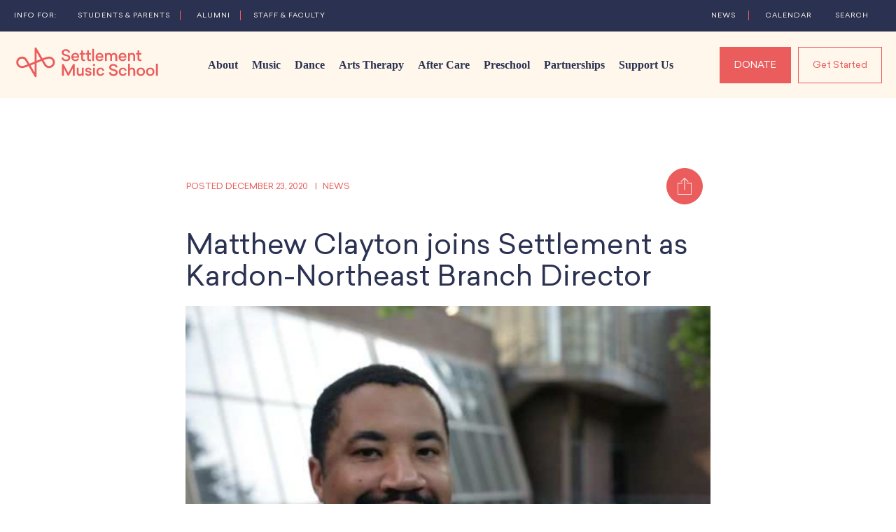

--- FILE ---
content_type: text/html; charset=UTF-8
request_url: https://settlementmusic.org/matthew-clayton-joins-settlement-as-kardon-northeast-branch-director/
body_size: 20516
content:
<!DOCTYPE html>
<html lang="en-US">
<head>
	<!-- Google tag (gtag.js) --> <script async src="https://www.googletagmanager.com/gtag/js?id=G-YM69CLJJ3L"></script> <script> window.dataLayer = window.dataLayer || []; function gtag(){dataLayer.push(arguments);} gtag('js', new Date()); gtag('config', 'G-YM69CLJJ3L'); </script>
<meta charset="UTF-8">
<meta name="viewport" content="width=device-width, initial-scale=1">
<link rel="profile" href="http://gmpg.org/xfn/11">
<link rel="shortcut icon" href="https://settlementmusic.org/app/themes/settlementmusic/favicon.ico" />
<link rel="stylesheet" type="text/css" href="https://cloud.typography.com/7258236/6201992/css/fonts.css" />

<meta name='robots' content='index, follow, max-image-preview:large, max-snippet:-1, max-video-preview:-1' />
	<style>img:is([sizes="auto" i], [sizes^="auto," i]) { contain-intrinsic-size: 3000px 1500px }</style>
	
	<!-- This site is optimized with the Yoast SEO plugin v20.1 - https://yoast.com/wordpress/plugins/seo/ -->
	<title>Matthew Clayton joins Settlement as Kardon-Northeast Branch Director - Settlement Music School</title>
	<link rel="canonical" href="https://settlementmusic.org/matthew-clayton-joins-settlement-as-kardon-northeast-branch-director/" />
	<meta property="og:locale" content="en_US" />
	<meta property="og:type" content="article" />
	<meta property="og:title" content="Matthew Clayton joins Settlement as Kardon-Northeast Branch Director - Settlement Music School" />
	<meta property="og:url" content="https://settlementmusic.org/matthew-clayton-joins-settlement-as-kardon-northeast-branch-director/" />
	<meta property="og:site_name" content="Settlement Music School" />
	<meta property="article:publisher" content="https://www.facebook.com/SettlementMusicSchool/" />
	<meta property="article:published_time" content="2020-12-23T16:46:17+00:00" />
	<meta property="article:modified_time" content="2021-01-02T15:59:35+00:00" />
	<meta name="author" content="Megan Looby" />
	<meta name="twitter:card" content="summary_large_image" />
	<meta name="twitter:creator" content="@SettlementMusic" />
	<meta name="twitter:site" content="@SettlementMusic" />
	<script type="application/ld+json" class="yoast-schema-graph">{"@context":"https://schema.org","@graph":[{"@type":"WebPage","@id":"https://settlementmusic.org/matthew-clayton-joins-settlement-as-kardon-northeast-branch-director/","url":"https://settlementmusic.org/matthew-clayton-joins-settlement-as-kardon-northeast-branch-director/","name":"Matthew Clayton joins Settlement as Kardon-Northeast Branch Director - Settlement Music School","isPartOf":{"@id":"https://settlementmusic.org/#website"},"datePublished":"2020-12-23T16:46:17+00:00","dateModified":"2021-01-02T15:59:35+00:00","author":{"@id":"https://settlementmusic.org/#/schema/person/3e69be1afecf640c796da665dbf6c6bc"},"breadcrumb":{"@id":"https://settlementmusic.org/matthew-clayton-joins-settlement-as-kardon-northeast-branch-director/#breadcrumb"},"inLanguage":"en-US","potentialAction":[{"@type":"ReadAction","target":["https://settlementmusic.org/matthew-clayton-joins-settlement-as-kardon-northeast-branch-director/"]}]},{"@type":"BreadcrumbList","@id":"https://settlementmusic.org/matthew-clayton-joins-settlement-as-kardon-northeast-branch-director/#breadcrumb","itemListElement":[{"@type":"ListItem","position":1,"name":"Home","item":"https://settlementmusic.org/"},{"@type":"ListItem","position":2,"name":"News","item":"https://settlementmusic.org/news/"},{"@type":"ListItem","position":3,"name":"Matthew Clayton joins Settlement as Kardon-Northeast Branch Director"}]},{"@type":"WebSite","@id":"https://settlementmusic.org/#website","url":"https://settlementmusic.org/","name":"Settlement Music School","description":"One of the oldest and largest community music schools of the arts in the United States","potentialAction":[{"@type":"SearchAction","target":{"@type":"EntryPoint","urlTemplate":"https://settlementmusic.org/?s={search_term_string}"},"query-input":"required name=search_term_string"}],"inLanguage":"en-US"},{"@type":"Person","@id":"https://settlementmusic.org/#/schema/person/3e69be1afecf640c796da665dbf6c6bc","name":"Megan Looby","url":"https://settlementmusic.org/author/mlooby/"}]}</script>
	<!-- / Yoast SEO plugin. -->


<link rel='dns-prefetch' href='//ajax.googleapis.com' />
<link rel='dns-prefetch' href='//maps.googleapis.com' />
<script type="text/javascript">
/* <![CDATA[ */
window._wpemojiSettings = {"baseUrl":"https:\/\/s.w.org\/images\/core\/emoji\/16.0.1\/72x72\/","ext":".png","svgUrl":"https:\/\/s.w.org\/images\/core\/emoji\/16.0.1\/svg\/","svgExt":".svg","source":{"concatemoji":"https:\/\/settlementmusic.org\/wp\/wp-includes\/js\/wp-emoji-release.min.js?ver=6.8.2"}};
/*! This file is auto-generated */
!function(s,n){var o,i,e;function c(e){try{var t={supportTests:e,timestamp:(new Date).valueOf()};sessionStorage.setItem(o,JSON.stringify(t))}catch(e){}}function p(e,t,n){e.clearRect(0,0,e.canvas.width,e.canvas.height),e.fillText(t,0,0);var t=new Uint32Array(e.getImageData(0,0,e.canvas.width,e.canvas.height).data),a=(e.clearRect(0,0,e.canvas.width,e.canvas.height),e.fillText(n,0,0),new Uint32Array(e.getImageData(0,0,e.canvas.width,e.canvas.height).data));return t.every(function(e,t){return e===a[t]})}function u(e,t){e.clearRect(0,0,e.canvas.width,e.canvas.height),e.fillText(t,0,0);for(var n=e.getImageData(16,16,1,1),a=0;a<n.data.length;a++)if(0!==n.data[a])return!1;return!0}function f(e,t,n,a){switch(t){case"flag":return n(e,"\ud83c\udff3\ufe0f\u200d\u26a7\ufe0f","\ud83c\udff3\ufe0f\u200b\u26a7\ufe0f")?!1:!n(e,"\ud83c\udde8\ud83c\uddf6","\ud83c\udde8\u200b\ud83c\uddf6")&&!n(e,"\ud83c\udff4\udb40\udc67\udb40\udc62\udb40\udc65\udb40\udc6e\udb40\udc67\udb40\udc7f","\ud83c\udff4\u200b\udb40\udc67\u200b\udb40\udc62\u200b\udb40\udc65\u200b\udb40\udc6e\u200b\udb40\udc67\u200b\udb40\udc7f");case"emoji":return!a(e,"\ud83e\udedf")}return!1}function g(e,t,n,a){var r="undefined"!=typeof WorkerGlobalScope&&self instanceof WorkerGlobalScope?new OffscreenCanvas(300,150):s.createElement("canvas"),o=r.getContext("2d",{willReadFrequently:!0}),i=(o.textBaseline="top",o.font="600 32px Arial",{});return e.forEach(function(e){i[e]=t(o,e,n,a)}),i}function t(e){var t=s.createElement("script");t.src=e,t.defer=!0,s.head.appendChild(t)}"undefined"!=typeof Promise&&(o="wpEmojiSettingsSupports",i=["flag","emoji"],n.supports={everything:!0,everythingExceptFlag:!0},e=new Promise(function(e){s.addEventListener("DOMContentLoaded",e,{once:!0})}),new Promise(function(t){var n=function(){try{var e=JSON.parse(sessionStorage.getItem(o));if("object"==typeof e&&"number"==typeof e.timestamp&&(new Date).valueOf()<e.timestamp+604800&&"object"==typeof e.supportTests)return e.supportTests}catch(e){}return null}();if(!n){if("undefined"!=typeof Worker&&"undefined"!=typeof OffscreenCanvas&&"undefined"!=typeof URL&&URL.createObjectURL&&"undefined"!=typeof Blob)try{var e="postMessage("+g.toString()+"("+[JSON.stringify(i),f.toString(),p.toString(),u.toString()].join(",")+"));",a=new Blob([e],{type:"text/javascript"}),r=new Worker(URL.createObjectURL(a),{name:"wpTestEmojiSupports"});return void(r.onmessage=function(e){c(n=e.data),r.terminate(),t(n)})}catch(e){}c(n=g(i,f,p,u))}t(n)}).then(function(e){for(var t in e)n.supports[t]=e[t],n.supports.everything=n.supports.everything&&n.supports[t],"flag"!==t&&(n.supports.everythingExceptFlag=n.supports.everythingExceptFlag&&n.supports[t]);n.supports.everythingExceptFlag=n.supports.everythingExceptFlag&&!n.supports.flag,n.DOMReady=!1,n.readyCallback=function(){n.DOMReady=!0}}).then(function(){return e}).then(function(){var e;n.supports.everything||(n.readyCallback(),(e=n.source||{}).concatemoji?t(e.concatemoji):e.wpemoji&&e.twemoji&&(t(e.twemoji),t(e.wpemoji)))}))}((window,document),window._wpemojiSettings);
/* ]]> */
</script>
<link rel='stylesheet' id='tribe-events-pro-mini-calendar-block-styles-css' href='https://settlementmusic.org/app/plugins/events-calendar-pro/build/css/tribe-events-pro-mini-calendar-block.css?ver=7.7.11' type='text/css' media='all' />
<style id='wp-emoji-styles-inline-css' type='text/css'>

	img.wp-smiley, img.emoji {
		display: inline !important;
		border: none !important;
		box-shadow: none !important;
		height: 1em !important;
		width: 1em !important;
		margin: 0 0.07em !important;
		vertical-align: -0.1em !important;
		background: none !important;
		padding: 0 !important;
	}
</style>
<link rel='stylesheet' id='style-css' href='https://settlementmusic.org/app/themes/settlementmusic/css/style.css?ver=1764799910' type='text/css' media='all' />
<script type="text/javascript" src="//ajax.googleapis.com/ajax/libs/jquery/2.2.4/jquery.min.js?ver=6.8.2" id="jquery-js"></script>
<script type="text/javascript" src="https://settlementmusic.org/app/themes/settlementmusic/js/lib/chosen.jquery.min.js?ver=6.8.2" id="chosen-js"></script>
<link rel="https://api.w.org/" href="https://settlementmusic.org/wp-json/" /><link rel="alternate" title="JSON" type="application/json" href="https://settlementmusic.org/wp-json/wp/v2/posts/40819" /><link rel='shortlink' href='https://settlementmusic.org/?p=40819' />
<link rel="alternate" title="oEmbed (JSON)" type="application/json+oembed" href="https://settlementmusic.org/wp-json/oembed/1.0/embed?url=https%3A%2F%2Fsettlementmusic.org%2Fmatthew-clayton-joins-settlement-as-kardon-northeast-branch-director%2F" />
<link rel="alternate" title="oEmbed (XML)" type="text/xml+oembed" href="https://settlementmusic.org/wp-json/oembed/1.0/embed?url=https%3A%2F%2Fsettlementmusic.org%2Fmatthew-clayton-joins-settlement-as-kardon-northeast-branch-director%2F&#038;format=xml" />
<meta name="tec-api-version" content="v1"><meta name="tec-api-origin" content="https://settlementmusic.org"><link rel="alternate" href="https://settlementmusic.org/wp-json/tribe/events/v1/" />		<style type="text/css" id="wp-custom-css">
			button.plyr__control::before {
	content: "";
    border-left: 20px solid white;
    border-bottom: 16px solid transparent;
    border-top: 16px solid transparent;
    width: 0;
    height: 0;
    display: block;
    position: absolute;
    left: 3px;
    right: 0;
    bottom: 0;
    top: 0;
    margin: auto;
		display: none;
}
.event-custom-info {
	order: 2 !important;
	padding-top: 20px;
}		</style>
		<meta name="facebook-domain-verification" content="pjats9imshz3roscyix3trtpebuy0y" />
<!-- Google Tag Manager -->
<script>(function(w,d,s,l,i){w[l]=w[l]||[];w[l].push({'gtm.start':
new Date().getTime(),event:'gtm.js'});var f=d.getElementsByTagName(s)[0],
j=d.createElement(s),dl=l!='dataLayer'?'&l='+l:'';j.async=true;j.src=
'https://www.googletagmanager.com/gtm.js?id='+i+dl;f.parentNode.insertBefore(j,f);
})(window,document,'script','dataLayer','GTM-NWLXPT4');</script>
<!-- End Google Tag Manager -->

<link rel="stylesheet" type="text/css" href="https://stackpath.bootstrapcdn.com/font-awesome/4.7.0/css/font-awesome.min.css"/>

<!-- Begin Constant Contact Active Forms -->
<script> var _ctct_m = "780c8a69ac2a9944f9fb5ab894b2bee3"; </script>
<script id="signupScript" src="//static.ctctcdn.com/js/signup-form-widget/current/signup-form-widget.min.js" async defer></script>
<!-- End Constant Contact Active Forms -->

<style>
.custom-donate-mobile:hover {
		
	color: #e15e5d !important;
	background-color: rgba(255, 255, 255, 0) !important;
    border: 1px solid #e15e5d !important;
	
}
.custom-donate-mobile {
	
	background-color: #e15e5d !important;
    color: #fef7eb !important;	
	margin-right:3px;
	border: 1px solid rgba(255, 255, 255, 0) !important;
	
}




.custom-donate:hover {
		
	color: #e15e5d !important;
	background-color: rgba(255, 255, 255, 0) !important;
    border: 1px solid #e15e5d !important;
	
}
.custom-donate {
	
	background-color: #e15e5d !important;
    color: #fef7eb !important;	
	margin-right:3px;
	border: 1px solid rgba(255, 255, 255, 0) !important;
	
}
.custom-donate a {
	color: #fef7eb !important;	
}
</style>
</head>

<body class="wp-singular post-template-default single single-post postid-40819 single-format-standard wp-theme-settlementmusic loading tribe-no-js">
<!-- Google Tag Manager (noscript) -->
<noscript><iframe src="https://www.googletagmanager.com/ns.html?id=GTM-NWLXPT4"
height="0" width="0" style="display:none;visibility:hidden"></iframe></noscript>
<!-- End Google Tag Manager (noscript) -->
	
	
	<div id="page" class="site">
		
		<a class="skip-link srt-only" href="#content">Skip to Main Content</a>

		
		<div id="masthead" class="site-block site-header" role="banner">
			
			<div class="mobile-ui">
				
				<div class="site-branding">
				
					<a href="https://settlementmusic.org">

						<svg viewBox="0 0 720 200">

	<g class="logo-type">

		<path class="line-one" d="M253.7,35.5c-13.3,0-19.9,7.7-19.9,16.8c0,11,8.4,13.9,18.7,16.4c8.7,2.1,13.7,3.6,13.7,9.4
			c0,6-4.8,8.4-11.4,8.4c-7.2,0-12.6-3.9-13-10l-9.3,0.5c0.4,11.2,9.7,17.4,22.3,17.4c11.3,0,20.7-5.1,20.7-16.9
			c0-10.1-7.6-13.6-19.6-16.5c-8.3-1.9-12.7-3.2-12.7-9c0-4.9,3.7-8.6,10.7-8.6c6.4,0,10.7,3.5,11,9.3l9.3-0.5
			C273.7,41.6,265.4,35.5,253.7,35.5 M319,77.2V73c0-12-7.1-19.4-18.4-19.4c-11.4,0-19.6,7.6-19.6,20.4c0,12.7,8.3,20.4,19.9,20.4
			c9.1,0,16.3-5.6,17.8-12.6l-8.7-0.5c-1.1,3.5-4.4,5.6-9.4,5.6c-6,0-10-3.8-10.5-9.7H319z M300.5,60.9c6.4,0,9.6,3.8,9.8,9.5h-20.2
			C290.7,64.3,294.8,60.9,300.5,60.9 M344.2,86.4c-3.5,0-6.5-1.6-6.5-6.7l0.1-18h10v-7.4h-10l0.1-13.3h-8.7l-0.1,13.3h-7.3v7.4h7.3
			l-0.1,19.8c-0.1,8.9,5.3,12.7,13,12.7c2.8,0,4.3-0.2,5.7-0.5v-7.7C347,86.2,345.8,86.4,344.2,86.4 M373.3,86.4
			c-3.5,0-6.5-1.6-6.5-6.7l0.1-18h10v-7.4h-10l0.1-13.3h-8.7l-0.1,13.3H351v7.4h7.3l-0.1,19.8c-0.1,8.9,5.3,12.7,13,12.7
			c2.8,0,4.3-0.2,5.8-0.5v-7.7C376.1,86.2,374.9,86.4,373.3,86.4 M392,34h-8.6v59.6h8.6V34z M437.7,77.2V73c0-12-7.1-19.4-18.4-19.4
			c-11.4,0-19.6,7.6-19.6,20.4c0,12.7,8.3,20.4,19.9,20.4c9.1,0,16.3-5.6,17.8-12.6l-8.7-0.5c-1.1,3.5-4.4,5.6-9.4,5.6
			c-6,0-10-3.8-10.5-9.7H437.7z M419.2,60.9c6.4,0,9.6,3.8,9.8,9.5h-20.2C409.3,64.3,413.5,60.9,419.2,60.9 M490.4,53.6
			c-6.2,0-10.5,3.1-12.8,7.1c-2.5-4.6-7.1-7.1-12.5-7.1c-5.7,0-9.4,2.5-11.3,5.9v-5.2h-8.1v39.3h8.6V71.1c0-5.4,3.5-9.6,9-9.6
			c4.7,0,7.9,3.6,7.9,9.5v22.5h8.7V69.9v-0.2c0.5-4.7,3.6-8.1,8.5-8.1c5.2,0,8.2,3.6,8.2,9.5v22.5h8.7V69.7
			C505.1,60,499.2,53.6,490.4,53.6 M550.5,77.2V73c0-12-7.1-19.4-18.4-19.4c-11.4,0-19.6,7.6-19.6,20.4c0,12.7,8.3,20.4,19.9,20.4
			c9.1,0,16.3-5.6,17.8-12.6l-8.7-0.5c-1.1,3.5-4.4,5.6-9.4,5.6c-6,0-10-3.8-10.5-9.7H550.5z M532,60.9c6.4,0,9.6,3.8,9.8,9.5h-20.2
			C522.1,64.3,526.3,60.9,532,60.9 M578.1,53.6c-5.7,0-9.5,2.5-11.5,5.9v-5.2h-8.1v39.3h8.6V71.1c0-5.4,3.7-9.6,9.1-9.6
			c5.2,0,8.6,3.6,8.6,9.5v22.5h8.7V69.9C593.4,59.7,587,53.6,578.1,53.6 M620,86.4c-3.5,0-6.5-1.6-6.5-6.7l0.1-18h10v-7.4h-10
			l0.1-13.3h-8.7L605,54.3h-7.3v7.4h7.3l-0.1,19.8c-0.1,8.9,5.3,12.7,13,12.7c2.8,0,4.3-0.2,5.7-0.5v-7.7
			C622.8,86.2,621.6,86.4,620,86.4"/>

		<path class="line-two" d="M297.2,166.3v-57.3h-8l-23,43.5l-23.1-43.5h-8.1v57.3h9.1v-36.9l19,36.4h6l18.9-36.4v36.9H297.2z
			 M341.1,166.3v-39.3h-8.6v22.5c0,5.1-3.1,9.6-8.5,9.6c-5.2,0-8-3.5-8-9.1v-22.9h-8.6v24.2c0,9.5,5.5,15.9,14.4,15.9
			c6.1,0,9.7-3,11.1-5.9v5.1H341.1z M364.2,126.2c-9.5,0-14.9,4.8-14.9,11.9c0,7.9,5.7,9.6,13.6,11.5c6.4,1.5,8.5,2.3,8.5,5.5
			c0,2.9-2.8,4.4-6.7,4.4c-4.7,0-7.2-2.1-7.7-5.7l-8.6,0.5c0.9,7.8,6.7,12.6,16.1,12.6c9.6,0,15.4-4.7,15.4-12.6
			c0-7.1-5.4-9.5-13.6-11.6c-5.2-1.2-8.6-1.5-8.6-4.9c0-2.7,2.1-4.4,6.1-4.4c4.4,0,6.4,2.3,6.7,5.6l8.6-0.5
			C378.6,131.8,373.6,126.2,364.2,126.2 M392,107.9c-2.9,0-5.4,2.4-5.4,5.4s2.4,5.4,5.4,5.4c3,0,5.4-2.4,5.4-5.4
			S395,107.9,392,107.9 M396.3,126.9h-8.6v39.3h8.6V126.9z M423.5,126.2c-11.3,0-19.7,7.4-19.7,20.4c0,12.9,8.4,20.4,19.7,20.4
			c9.6,0,16.6-5.5,18.2-14.5l-8.4-0.8c-0.8,4.8-4.4,7.8-9.7,7.8c-6.3,0-11-4.7-11-13c0-8.4,4.6-13,11-13c5.2,0,9,3.1,9.7,8.3
			l8.4-0.8C440.3,131.8,432.9,126.2,423.5,126.2 M486.2,108.2c-13.3,0-19.9,7.7-19.9,16.8c0,11,8.4,13.9,18.7,16.4
			c8.7,2.1,13.7,3.6,13.7,9.4c0,6-4.8,8.4-11.4,8.4c-7.2,0-12.6-3.9-13-10l-9.3,0.5c0.4,11.2,9.7,17.4,22.3,17.4
			c11.3,0,20.7-5.1,20.7-16.9c0-10.1-7.6-13.6-19.6-16.5c-8.3-1.9-12.7-3.2-12.7-9c0-4.9,3.7-8.6,10.7-8.6c6.4,0,10.7,3.5,11,9.3
			l9.3-0.5C506.2,114.3,497.9,108.2,486.2,108.2 M533.2,126.2c-11.3,0-19.7,7.4-19.7,20.4c0,12.9,8.4,20.4,19.7,20.4
			c9.6,0,16.6-5.5,18.2-14.5l-8.4-0.8c-0.8,4.8-4.4,7.8-9.7,7.8c-6.3,0-11-4.7-11-13c0-8.4,4.6-13,11-13c5.2,0,9,3.1,9.7,8.3
			l8.4-0.8C550,131.8,542.6,126.2,533.2,126.2 M567.2,106.7h-8.6v59.6h8.6v-22.5c0-5.4,3.7-9.6,9.1-9.6c5.2,0,8.6,3.6,8.6,9.5v22.5
			h8.7v-23.7c0-10.2-6.4-16.3-15.3-16.3c-5.5,0-9.2,2.4-11,5.1V106.7z M621.1,126.2c-11.7,0-20.5,7.9-20.5,20.4
			c0,12.4,8.8,20.4,20.5,20.4c11.7,0,20.5-8,20.5-20.4C641.5,134.1,632.7,126.2,621.1,126.2 M621.1,133.6c6.7,0,11.8,4.8,11.8,13
			c0,8.1-5.1,13-11.8,13c-6.8,0-11.8-4.8-11.8-13C609.3,138.4,614.2,133.6,621.1,133.6 M667.4,126.2c-11.7,0-20.5,7.9-20.5,20.4
			c0,12.4,8.8,20.4,20.5,20.4c11.7,0,20.5-8,20.5-20.4C687.9,134.1,679,126.2,667.4,126.2 M667.4,133.6c6.7,0,11.8,4.8,11.8,13
			c0,8.1-5.1,13-11.8,13c-6.8,0-11.8-4.8-11.8-13C655.6,138.4,660.6,133.6,667.4,133.6 M704.2,106.7h-8.6v59.6h8.6V106.7z"/>

	</g>
	
	<path class="logo-mark stroke" d="M105.7,32l46.7,80.7c4.2,6.4,11.4,10.7,19.6,10.7c12.9,0,23.4-10.5,23.4-23.4S184.9,76.6,172,76.6
		c-0.9,0-1.5,0-1.8,0.1c-11.9,1.2-43.1,14.1-64.7,23.4h-0.1c-21.6,9.3-52.6,22.1-64.4,23.3c-0.2,0-0.9,0.1-1.8,0.1
		c-12.9,0-23.4-10.5-23.4-23.4s10.5-23.4,23.4-23.4c8.2,0,15.5,4.3,19.6,10.7l0,0l46.9,80.6V32z"/>

</svg>
					</a>

					<a href="#" class="site-menu-button">
						
						<span class="lines"></span>

					</a>

				</div><!-- .site-branding -->
				
			</div>

			<div class="site-header-container">
								
				<div class="site-navigation" role="navigation">
					
					<div class="primary-navigation">

						<div class="site-branding">
				
							<a href="https://settlementmusic.org">

								<svg viewBox="0 0 720 200">

	<g class="logo-type">

		<path class="line-one" d="M253.7,35.5c-13.3,0-19.9,7.7-19.9,16.8c0,11,8.4,13.9,18.7,16.4c8.7,2.1,13.7,3.6,13.7,9.4
			c0,6-4.8,8.4-11.4,8.4c-7.2,0-12.6-3.9-13-10l-9.3,0.5c0.4,11.2,9.7,17.4,22.3,17.4c11.3,0,20.7-5.1,20.7-16.9
			c0-10.1-7.6-13.6-19.6-16.5c-8.3-1.9-12.7-3.2-12.7-9c0-4.9,3.7-8.6,10.7-8.6c6.4,0,10.7,3.5,11,9.3l9.3-0.5
			C273.7,41.6,265.4,35.5,253.7,35.5 M319,77.2V73c0-12-7.1-19.4-18.4-19.4c-11.4,0-19.6,7.6-19.6,20.4c0,12.7,8.3,20.4,19.9,20.4
			c9.1,0,16.3-5.6,17.8-12.6l-8.7-0.5c-1.1,3.5-4.4,5.6-9.4,5.6c-6,0-10-3.8-10.5-9.7H319z M300.5,60.9c6.4,0,9.6,3.8,9.8,9.5h-20.2
			C290.7,64.3,294.8,60.9,300.5,60.9 M344.2,86.4c-3.5,0-6.5-1.6-6.5-6.7l0.1-18h10v-7.4h-10l0.1-13.3h-8.7l-0.1,13.3h-7.3v7.4h7.3
			l-0.1,19.8c-0.1,8.9,5.3,12.7,13,12.7c2.8,0,4.3-0.2,5.7-0.5v-7.7C347,86.2,345.8,86.4,344.2,86.4 M373.3,86.4
			c-3.5,0-6.5-1.6-6.5-6.7l0.1-18h10v-7.4h-10l0.1-13.3h-8.7l-0.1,13.3H351v7.4h7.3l-0.1,19.8c-0.1,8.9,5.3,12.7,13,12.7
			c2.8,0,4.3-0.2,5.8-0.5v-7.7C376.1,86.2,374.9,86.4,373.3,86.4 M392,34h-8.6v59.6h8.6V34z M437.7,77.2V73c0-12-7.1-19.4-18.4-19.4
			c-11.4,0-19.6,7.6-19.6,20.4c0,12.7,8.3,20.4,19.9,20.4c9.1,0,16.3-5.6,17.8-12.6l-8.7-0.5c-1.1,3.5-4.4,5.6-9.4,5.6
			c-6,0-10-3.8-10.5-9.7H437.7z M419.2,60.9c6.4,0,9.6,3.8,9.8,9.5h-20.2C409.3,64.3,413.5,60.9,419.2,60.9 M490.4,53.6
			c-6.2,0-10.5,3.1-12.8,7.1c-2.5-4.6-7.1-7.1-12.5-7.1c-5.7,0-9.4,2.5-11.3,5.9v-5.2h-8.1v39.3h8.6V71.1c0-5.4,3.5-9.6,9-9.6
			c4.7,0,7.9,3.6,7.9,9.5v22.5h8.7V69.9v-0.2c0.5-4.7,3.6-8.1,8.5-8.1c5.2,0,8.2,3.6,8.2,9.5v22.5h8.7V69.7
			C505.1,60,499.2,53.6,490.4,53.6 M550.5,77.2V73c0-12-7.1-19.4-18.4-19.4c-11.4,0-19.6,7.6-19.6,20.4c0,12.7,8.3,20.4,19.9,20.4
			c9.1,0,16.3-5.6,17.8-12.6l-8.7-0.5c-1.1,3.5-4.4,5.6-9.4,5.6c-6,0-10-3.8-10.5-9.7H550.5z M532,60.9c6.4,0,9.6,3.8,9.8,9.5h-20.2
			C522.1,64.3,526.3,60.9,532,60.9 M578.1,53.6c-5.7,0-9.5,2.5-11.5,5.9v-5.2h-8.1v39.3h8.6V71.1c0-5.4,3.7-9.6,9.1-9.6
			c5.2,0,8.6,3.6,8.6,9.5v22.5h8.7V69.9C593.4,59.7,587,53.6,578.1,53.6 M620,86.4c-3.5,0-6.5-1.6-6.5-6.7l0.1-18h10v-7.4h-10
			l0.1-13.3h-8.7L605,54.3h-7.3v7.4h7.3l-0.1,19.8c-0.1,8.9,5.3,12.7,13,12.7c2.8,0,4.3-0.2,5.7-0.5v-7.7
			C622.8,86.2,621.6,86.4,620,86.4"/>

		<path class="line-two" d="M297.2,166.3v-57.3h-8l-23,43.5l-23.1-43.5h-8.1v57.3h9.1v-36.9l19,36.4h6l18.9-36.4v36.9H297.2z
			 M341.1,166.3v-39.3h-8.6v22.5c0,5.1-3.1,9.6-8.5,9.6c-5.2,0-8-3.5-8-9.1v-22.9h-8.6v24.2c0,9.5,5.5,15.9,14.4,15.9
			c6.1,0,9.7-3,11.1-5.9v5.1H341.1z M364.2,126.2c-9.5,0-14.9,4.8-14.9,11.9c0,7.9,5.7,9.6,13.6,11.5c6.4,1.5,8.5,2.3,8.5,5.5
			c0,2.9-2.8,4.4-6.7,4.4c-4.7,0-7.2-2.1-7.7-5.7l-8.6,0.5c0.9,7.8,6.7,12.6,16.1,12.6c9.6,0,15.4-4.7,15.4-12.6
			c0-7.1-5.4-9.5-13.6-11.6c-5.2-1.2-8.6-1.5-8.6-4.9c0-2.7,2.1-4.4,6.1-4.4c4.4,0,6.4,2.3,6.7,5.6l8.6-0.5
			C378.6,131.8,373.6,126.2,364.2,126.2 M392,107.9c-2.9,0-5.4,2.4-5.4,5.4s2.4,5.4,5.4,5.4c3,0,5.4-2.4,5.4-5.4
			S395,107.9,392,107.9 M396.3,126.9h-8.6v39.3h8.6V126.9z M423.5,126.2c-11.3,0-19.7,7.4-19.7,20.4c0,12.9,8.4,20.4,19.7,20.4
			c9.6,0,16.6-5.5,18.2-14.5l-8.4-0.8c-0.8,4.8-4.4,7.8-9.7,7.8c-6.3,0-11-4.7-11-13c0-8.4,4.6-13,11-13c5.2,0,9,3.1,9.7,8.3
			l8.4-0.8C440.3,131.8,432.9,126.2,423.5,126.2 M486.2,108.2c-13.3,0-19.9,7.7-19.9,16.8c0,11,8.4,13.9,18.7,16.4
			c8.7,2.1,13.7,3.6,13.7,9.4c0,6-4.8,8.4-11.4,8.4c-7.2,0-12.6-3.9-13-10l-9.3,0.5c0.4,11.2,9.7,17.4,22.3,17.4
			c11.3,0,20.7-5.1,20.7-16.9c0-10.1-7.6-13.6-19.6-16.5c-8.3-1.9-12.7-3.2-12.7-9c0-4.9,3.7-8.6,10.7-8.6c6.4,0,10.7,3.5,11,9.3
			l9.3-0.5C506.2,114.3,497.9,108.2,486.2,108.2 M533.2,126.2c-11.3,0-19.7,7.4-19.7,20.4c0,12.9,8.4,20.4,19.7,20.4
			c9.6,0,16.6-5.5,18.2-14.5l-8.4-0.8c-0.8,4.8-4.4,7.8-9.7,7.8c-6.3,0-11-4.7-11-13c0-8.4,4.6-13,11-13c5.2,0,9,3.1,9.7,8.3
			l8.4-0.8C550,131.8,542.6,126.2,533.2,126.2 M567.2,106.7h-8.6v59.6h8.6v-22.5c0-5.4,3.7-9.6,9.1-9.6c5.2,0,8.6,3.6,8.6,9.5v22.5
			h8.7v-23.7c0-10.2-6.4-16.3-15.3-16.3c-5.5,0-9.2,2.4-11,5.1V106.7z M621.1,126.2c-11.7,0-20.5,7.9-20.5,20.4
			c0,12.4,8.8,20.4,20.5,20.4c11.7,0,20.5-8,20.5-20.4C641.5,134.1,632.7,126.2,621.1,126.2 M621.1,133.6c6.7,0,11.8,4.8,11.8,13
			c0,8.1-5.1,13-11.8,13c-6.8,0-11.8-4.8-11.8-13C609.3,138.4,614.2,133.6,621.1,133.6 M667.4,126.2c-11.7,0-20.5,7.9-20.5,20.4
			c0,12.4,8.8,20.4,20.5,20.4c11.7,0,20.5-8,20.5-20.4C687.9,134.1,679,126.2,667.4,126.2 M667.4,133.6c6.7,0,11.8,4.8,11.8,13
			c0,8.1-5.1,13-11.8,13c-6.8,0-11.8-4.8-11.8-13C655.6,138.4,660.6,133.6,667.4,133.6 M704.2,106.7h-8.6v59.6h8.6V106.7z"/>

	</g>
	
	<path class="logo-mark stroke" d="M105.7,32l46.7,80.7c4.2,6.4,11.4,10.7,19.6,10.7c12.9,0,23.4-10.5,23.4-23.4S184.9,76.6,172,76.6
		c-0.9,0-1.5,0-1.8,0.1c-11.9,1.2-43.1,14.1-64.7,23.4h-0.1c-21.6,9.3-52.6,22.1-64.4,23.3c-0.2,0-0.9,0.1-1.8,0.1
		c-12.9,0-23.4-10.5-23.4-23.4s10.5-23.4,23.4-23.4c8.2,0,15.5,4.3,19.6,10.7l0,0l46.9,80.6V32z"/>

</svg>		
							</a>

						</div><!-- .site-branding -->

						<div class="navigation-container"><ul id="primary-menu" class="menu main-menu" role="menu"><li itemscope="itemscope" itemtype="https://www.schema.org/SiteNavigationElement" id="menu-item-3576" class="menu-item about expandable-menu"><a title="About" href="https://settlementmusic.org/about-settlement/" class="expandable-link" aria-haspopup="true"><span class="link-text">About</span> <span class="caret"></span></a>
<ul role="menu" class="menu sub-menu" >
	<li itemscope="itemscope" itemtype="https://www.schema.org/SiteNavigationElement" id="menu-item-4182" class="menu-item what-we-do"><a title="What We Do" href="https://settlementmusic.org/about-settlement/what-we-do/"><span class="link-text">What We Do</span></a></li>
	<li itemscope="itemscope" itemtype="https://www.schema.org/SiteNavigationElement" id="menu-item-3585" class="menu-item who-we-are expandable-menu"><a title="Who We Are" href="https://settlementmusic.org/about-settlement/who-we-are/"><span class="link-text">Who We Are</span> <span class="caret"></span></a>
	<ul role="menu" class="menu sub-menu" >
		<li itemscope="itemscope" itemtype="https://www.schema.org/SiteNavigationElement" id="menu-item-55590" class="menu-item administration"><a title="Administration" href="https://settlementmusic.org/about-settlement/who-we-are/administration/"><span class="link-text">Administration</span></a></li>
		<li itemscope="itemscope" itemtype="https://www.schema.org/SiteNavigationElement" id="menu-item-53550" class="menu-item faculty"><a title="Faculty" href="https://settlementmusic.org/about-settlement/who-we-are/faculty/"><span class="link-text">Faculty</span></a></li>
		<li itemscope="itemscope" itemtype="https://www.schema.org/SiteNavigationElement" id="menu-item-4185" class="menu-item central-038-branch-boards"><a title="Central &#038; Branch Boards" href="https://settlementmusic.org/about-settlement/who-we-are/central-branch-boards/"><span class="link-text">Central &#038; Branch Boards</span></a></li>
	</ul>
</li>
	<li itemscope="itemscope" itemtype="https://www.schema.org/SiteNavigationElement" id="menu-item-3578" class="menu-item our-branches expandable-menu"><a title="Our Branches" href="https://settlementmusic.org/about-settlement/branch-locations/"><span class="link-text">Our Branches</span> <span class="caret"></span></a>
	<ul role="menu" class="menu sub-menu" >
		<li itemscope="itemscope" itemtype="https://www.schema.org/SiteNavigationElement" id="menu-item-35957" class="menu-item settlement-music-online"><a title="Settlement Music Online" href="https://settlementmusic.org/settlement-music-online/"><span class="link-text">Settlement Music Online</span></a></li>
		<li itemscope="itemscope" itemtype="https://www.schema.org/SiteNavigationElement" id="menu-item-3582" class="menu-item mary-louise-curtis"><a title="Mary Louise Curtis" href="https://settlementmusic.org/about-settlement/branch-locations/mary-louise-curtis/"><span class="link-text">Mary Louise Curtis</span></a></li>
		<li itemscope="itemscope" itemtype="https://www.schema.org/SiteNavigationElement" id="menu-item-3580" class="menu-item peter-a-benoliel-germantown"><a title="Peter A. Benoliel Germantown" href="https://settlementmusic.org/about-settlement/branch-locations/germantown/"><span class="link-text">Peter A. Benoliel Germantown</span></a></li>
		<li itemscope="itemscope" itemtype="https://www.schema.org/SiteNavigationElement" id="menu-item-3581" class="menu-item kardon-northeast"><a title="Kardon-Northeast" href="https://settlementmusic.org/about-settlement/branch-locations/kardon-northeast/"><span class="link-text">Kardon-Northeast</span></a></li>
		<li itemscope="itemscope" itemtype="https://www.schema.org/SiteNavigationElement" id="menu-item-8980" class="menu-item willow-grove"><a title="Willow Grove" href="https://settlementmusic.org/about-settlement/branch-locations/willow-grove/"><span class="link-text">Willow Grove</span></a></li>
		<li itemscope="itemscope" itemtype="https://www.schema.org/SiteNavigationElement" id="menu-item-3584" class="menu-item wynnefield"><a title="Wynnefield" href="https://settlementmusic.org/about-settlement/branch-locations/wynnefield/"><span class="link-text">Wynnefield</span></a></li>
	</ul>
</li>
	<li itemscope="itemscope" itemtype="https://www.schema.org/SiteNavigationElement" id="menu-item-4186" class="menu-item history"><a title="History" href="https://settlementmusic.org/about-settlement/history/"><span class="link-text">History</span></a></li>
	<li itemscope="itemscope" itemtype="https://www.schema.org/SiteNavigationElement" id="menu-item-7454" class="menu-item settlement-100"><a title="Settlement 100" href="https://settlementmusic.org/about-settlement/settlement-100/"><span class="link-text">Settlement 100</span></a></li>
	<li itemscope="itemscope" itemtype="https://www.schema.org/SiteNavigationElement" id="menu-item-4205" class="menu-item press"><a title="Press" href="https://settlementmusic.org/about-settlement/press/"><span class="link-text">Press</span></a></li>
	<li itemscope="itemscope" itemtype="https://www.schema.org/SiteNavigationElement" id="menu-item-3587" class="menu-item employment-opportunities expandable-menu"><a title="Employment Opportunities" href="https://settlementmusic.org/about-settlement/employment-opportunities/"><span class="link-text">Employment Opportunities</span> <span class="caret"></span></a>
	<ul role="menu" class="menu sub-menu" >
		<li itemscope="itemscope" itemtype="https://www.schema.org/SiteNavigationElement" id="menu-item-6207" class="menu-item administration-staff"><a title="Administration &amp; Staff" href="https://settlementmusic.org/about-settlement/employment-opportunities/administration-staff-career-opportunities/"><span class="link-text">Administration &#038; Staff</span></a></li>
		<li itemscope="itemscope" itemtype="https://www.schema.org/SiteNavigationElement" id="menu-item-6206" class="menu-item faculty-therapists"><a title="Faculty &amp; Therapists" href="https://settlementmusic.org/about-settlement/employment-opportunities/faculty-therapists-career-opportunities/"><span class="link-text">Faculty &#038; Therapists</span></a></li>
		<li itemscope="itemscope" itemtype="https://www.schema.org/SiteNavigationElement" id="menu-item-46360" class="menu-item preschool-after-school"><a title="Preschool &amp; After School" href="https://settlementmusic.org/about-settlement/employment-opportunities/preschool-opportunities/"><span class="link-text">Preschool &#038; After School</span></a></li>
	</ul>
</li>
	<li itemscope="itemscope" itemtype="https://www.schema.org/SiteNavigationElement" id="menu-item-3591" class="disabled menu-item quick-links expandable-menu"><a title="Quick Links" href="#"><span class="link-text">Quick Links</span> <span class="caret"></span></a>
	<ul role="menu" class="menu sub-menu" >
		<li itemscope="itemscope" itemtype="https://www.schema.org/SiteNavigationElement" id="menu-item-3598" class="menu-item course-directory"><a title="Course Directory" href="https://settlementmusic.org/course-directory/"><span class="link-text">Course Directory</span></a></li>
		<li itemscope="itemscope" itemtype="https://www.schema.org/SiteNavigationElement" id="menu-item-4188" class="menu-item financial-aid"><a title="Financial Aid" href="https://settlementmusic.org/get-started/financial-aid/"><span class="link-text">Financial Aid</span></a></li>
		<li itemscope="itemscope" itemtype="https://www.schema.org/SiteNavigationElement" id="menu-item-40864" class="menu-item gift-packages"><a title="Gift Packages" href="https://settlementmusic.org/settlement-music-online-gift-packages/"><span class="link-text">Gift Packages</span></a></li>
		<li itemscope="itemscope" itemtype="https://www.schema.org/SiteNavigationElement" id="menu-item-4189" class="menu-item tuition-038-fees"><a title="Tuition &#038; Fees" href="https://settlementmusic.org/get-started/tuition-fees/"><span class="link-text">Tuition &#038; Fees</span></a></li>
		<li itemscope="itemscope" itemtype="https://www.schema.org/SiteNavigationElement" id="menu-item-3597" class="menu-item school-resources"><a title="School Resources" href="https://settlementmusic.org/school-resources/"><span class="link-text">School Resources</span></a></li>
		<li itemscope="itemscope" itemtype="https://www.schema.org/SiteNavigationElement" id="menu-item-4190" class="menu-item certification"><a title="Certification" href="https://settlementmusic.org/get-started/certification/"><span class="link-text">Certification</span></a></li>
		<li itemscope="itemscope" itemtype="https://www.schema.org/SiteNavigationElement" id="menu-item-41022" class="menu-item paypal-invoicing-faq"><a title="PayPal Invoicing F.A.Q." href="https://settlementmusic.org/get-started/paypal-invoicing-faq/"><span class="link-text">PayPal Invoicing F.A.Q.</span></a></li>
	</ul>
</li>
</ul>
</li>
<li itemscope="itemscope" itemtype="https://www.schema.org/SiteNavigationElement" id="menu-item-3577" class="menu-item music expandable-menu"><a title="Music" href="https://settlementmusic.org/music/" class="expandable-link" aria-haspopup="true"><span class="link-text">Music</span> <span class="caret"></span></a>
<ul role="menu" class="menu sub-menu" >
	<li itemscope="itemscope" itemtype="https://www.schema.org/SiteNavigationElement" id="menu-item-4191" class="menu-item early-childhood expandable-menu"><a title="Early Childhood" href="https://settlementmusic.org/music/early-childhood/"><span class="link-text">Early Childhood</span> <span class="caret"></span></a>
	<ul role="menu" class="menu sub-menu" >
		<li itemscope="itemscope" itemtype="https://www.schema.org/SiteNavigationElement" id="menu-item-4193" class="menu-item childrens-music-playshop"><a title="Children`s Music Playshop" href="https://settlementmusic.org/music/early-childhood/childrens-music-playshop/"><span class="link-text">Children`s Music Playshop</span></a></li>
		<li itemscope="itemscope" itemtype="https://www.schema.org/SiteNavigationElement" id="menu-item-4192" class="menu-item childrens-music-workshop"><a title="Children`s Music Workshop" href="https://settlementmusic.org/music/early-childhood/childrens-music-workshop/"><span class="link-text">Children`s Music Workshop</span></a></li>
		<li itemscope="itemscope" itemtype="https://www.schema.org/SiteNavigationElement" id="menu-item-11217" class="menu-item suzuki-music-education"><a title="Suzuki Music Education" href="https://settlementmusic.org/music/early-childhood/suzuki-program/"><span class="link-text">Suzuki Music Education</span></a></li>
	</ul>
</li>
	<li itemscope="itemscope" itemtype="https://www.schema.org/SiteNavigationElement" id="menu-item-3603" class="menu-item kids-038-teens expandable-menu"><a title="Kids &#038; Teens" href="https://settlementmusic.org/music/kids-teens/"><span class="link-text">Kids &#038; Teens</span> <span class="caret"></span></a>
	<ul role="menu" class="menu sub-menu" >
		<li itemscope="itemscope" itemtype="https://www.schema.org/SiteNavigationElement" id="menu-item-4194" class="menu-item individual-instruction"><a title="Individual Instruction" href="https://settlementmusic.org/music/individualinstruction/"><span class="link-text">Individual Instruction</span></a></li>
		<li itemscope="itemscope" itemtype="https://www.schema.org/SiteNavigationElement" id="menu-item-4196" class="menu-item classes"><a title="Classes" href="https://settlementmusic.org/music/kids-teens/classes/"><span class="link-text">Classes</span></a></li>
		<li itemscope="itemscope" itemtype="https://www.schema.org/SiteNavigationElement" id="menu-item-4197" class="menu-item ensembles-038-chamber-music"><a title="Ensembles &#038; Chamber Music" href="https://settlementmusic.org/music/kids-teens/ensembles/"><span class="link-text">Ensembles &#038; Chamber Music</span></a></li>
		<li itemscope="itemscope" itemtype="https://www.schema.org/SiteNavigationElement" id="menu-item-3610" class="menu-item performances"><a title="Performances" href="https://settlementmusic.org/music/kids-teens/performances/"><span class="link-text">Performances</span></a></li>
		<li itemscope="itemscope" itemtype="https://www.schema.org/SiteNavigationElement" id="menu-item-4198" class="menu-item summer-programs"><a title="Summer Programs" href="https://settlementmusic.org/music/kids-teens/summer-programs/"><span class="link-text">Summer Programs</span></a></li>
	</ul>
</li>
	<li itemscope="itemscope" itemtype="https://www.schema.org/SiteNavigationElement" id="menu-item-4199" class="menu-item specialized-programs expandable-menu"><a title="Specialized Programs" href="https://settlementmusic.org/music/kids-teens/specialized-programs/"><span class="link-text">Specialized Programs</span> <span class="caret"></span></a>
	<ul role="menu" class="menu sub-menu" >
		<li itemscope="itemscope" itemtype="https://www.schema.org/SiteNavigationElement" id="menu-item-40850" class="menu-item pmay-artists-initiative"><a title="PMAY Artists’ Initiative" href="https://settlementmusic.org/music/kids-teens/specialized-programs/artists-initiative-pmay/"><span class="link-text">PMAY Artists’ Initiative</span></a></li>
		<li itemscope="itemscope" itemtype="https://www.schema.org/SiteNavigationElement" id="menu-item-46492" class="menu-item music-education-pathways"><a title="Music Education Pathways" href="https://settlementmusic.org/music/kids-teens/specialized-programs/music-education-pathways/"><span class="link-text">Music Education Pathways</span></a></li>
	</ul>
</li>
	<li itemscope="itemscope" itemtype="https://www.schema.org/SiteNavigationElement" id="menu-item-4200" class="menu-item adults expandable-menu"><a title="Adults" href="https://settlementmusic.org/music/adults/"><span class="link-text">Adults</span> <span class="caret"></span></a>
	<ul role="menu" class="menu sub-menu" >
		<li itemscope="itemscope" itemtype="https://www.schema.org/SiteNavigationElement" id="menu-item-4202" class="menu-item individual-instruction"><a title="Individual Instruction" href="https://settlementmusic.org/music/adults/individual-instruction/"><span class="link-text">Individual Instruction</span></a></li>
		<li itemscope="itemscope" itemtype="https://www.schema.org/SiteNavigationElement" id="menu-item-4195" class="menu-item classes"><a title="Classes" href="https://settlementmusic.org/music/adults/classes/"><span class="link-text">Classes</span></a></li>
		<li itemscope="itemscope" itemtype="https://www.schema.org/SiteNavigationElement" id="menu-item-4203" class="menu-item ensembles-038-chamber-music"><a title="Ensembles &#038; Chamber Music" href="https://settlementmusic.org/music/adults/ensembles-chamber/"><span class="link-text">Ensembles &#038; Chamber Music</span></a></li>
	</ul>
</li>
	<li itemscope="itemscope" itemtype="https://www.schema.org/SiteNavigationElement" id="menu-item-10439" class="menu-item instruments"><a title="Instruments" href="https://settlementmusic.org/about-settlement/instruments/"><span class="link-text">Instruments</span></a></li>
</ul>
</li>
<li itemscope="itemscope" itemtype="https://www.schema.org/SiteNavigationElement" id="menu-item-3623" class="menu-item dance"><a title="Dance" href="https://settlementmusic.org/dance/"><span class="link-text">Dance</span></a></li>
<li itemscope="itemscope" itemtype="https://www.schema.org/SiteNavigationElement" id="menu-item-51842" class="menu-item arts-therapy expandable-menu"><a title="Arts Therapy" href="https://settlementmusic.org/creative-arts-therapy/" class="expandable-link" aria-haspopup="true"><span class="link-text">Arts Therapy</span> <span class="caret"></span></a>
<ul role="menu" class="menu sub-menu" >
	<li itemscope="itemscope" itemtype="https://www.schema.org/SiteNavigationElement" id="menu-item-51848" class="menu-item music-therapy"><a title="Music Therapy" href="https://settlementmusic.org/creative-arts-therapy/music-therapy/"><span class="link-text">Music Therapy</span></a></li>
	<li itemscope="itemscope" itemtype="https://www.schema.org/SiteNavigationElement" id="menu-item-51846" class="menu-item dancemovement-therapy"><a title="Dance/Movement Therapy" href="https://settlementmusic.org/creative-arts-therapy/dance-movement-therapy/"><span class="link-text">Dance/Movement Therapy</span></a></li>
	<li itemscope="itemscope" itemtype="https://www.schema.org/SiteNavigationElement" id="menu-item-51843" class="menu-item art-therapy"><a title="Art Therapy" href="https://settlementmusic.org/creative-arts-therapy/art-therapy/"><span class="link-text">Art Therapy</span></a></li>
	<li itemscope="itemscope" itemtype="https://www.schema.org/SiteNavigationElement" id="menu-item-51844" class="menu-item meet-our-therapists"><a title="Meet Our Therapists" href="https://settlementmusic.org/creative-arts-therapy/meet-our-therapists/"><span class="link-text">Meet Our Therapists</span></a></li>
	<li itemscope="itemscope" itemtype="https://www.schema.org/SiteNavigationElement" id="menu-item-51847" class="menu-item creative-arts-therapy-faqs"><a title="Creative Arts Therapy F.A.Q.s" href="https://settlementmusic.org/creative-arts-therapy/creative-arts-therapy-faq/"><span class="link-text">Creative Arts Therapy F.A.Q.s</span></a></li>
	<li itemscope="itemscope" itemtype="https://www.schema.org/SiteNavigationElement" id="menu-item-51845" class="menu-item kardon-center-for-arts-therapy-partnerships"><a title="Kardon Center for Arts Therapy Partnerships" href="https://settlementmusic.org/creative-arts-therapy/kcat-partnerships/"><span class="link-text">Kardon Center for Arts Therapy Partnerships</span></a></li>
</ul>
</li>
<li itemscope="itemscope" itemtype="https://www.schema.org/SiteNavigationElement" id="menu-item-3620" class="menu-item after-care"><a title="After Care" href="https://settlementmusic.org/afterschool/"><span class="link-text">After Care</span></a></li>
<li itemscope="itemscope" itemtype="https://www.schema.org/SiteNavigationElement" id="menu-item-3621" class="menu-item preschool"><a title="Preschool" href="https://settlementmusic.org/preschool/"><span class="link-text">Preschool</span></a></li>
<li itemscope="itemscope" itemtype="https://www.schema.org/SiteNavigationElement" id="menu-item-48755" class="menu-item partnerships"><a title="Partnerships" href="https://settlementmusic.org/partnerships/"><span class="link-text">Partnerships</span></a></li>
<li itemscope="itemscope" itemtype="https://www.schema.org/SiteNavigationElement" id="menu-item-6624" class="menu-item support-us"><a title="Support Us" href="https://settlementmusic.org/give-now/"><span class="link-text">Support Us</span></a></li>
</ul></div>
												
						
							<div class="primary-navigation-button desktop-button">

								<a href="/give-now/donate-today/" target="" class="button pink-button button-donate">DONATE</a>
								
								<a href="http://www.settlementmusic.org/get-started/" target="" class="button trans-red-button">

										Get Started												

									</a>

								
							</div>
							
						
							
							

						
					</div>

					<div class="secondary-navigation">

						<div class="header-utilities">

							<div class="navigation-container header-utilities-container"><ul id="utilities-header-menu" class="menu utilities-menu header-menu" role="menu" ><li itemscope="itemscope" itemtype="https://www.schema.org/SiteNavigationElement" id="menu-item-3683" class="menu-item news"><a title="News" href="https://settlementmusic.org/news/"><span class="link-text">News</span></a></li>
<li itemscope="itemscope" itemtype="https://www.schema.org/SiteNavigationElement" id="menu-item-49588" class="menu-item calendar"><a title="Calendar" href="/calendar"><span class="link-text">Calendar</span></a></li>
<li itemscope="itemscope" itemtype="https://www.schema.org/SiteNavigationElement" id="menu-item-3686" class="search-button menu-item search"><a title="Search" href="#"><span class="link-text">Search</span></a></li>
</ul></div>
	
	&nbsp;
	<div class="primary-navigation-button mobile-button" style="margin-left:1px; border: 1px solid rgba(255,255,255,0);">
		
		<a href="http://www.settlementmusic.org/get-started/" target="" class="button red-button">

				Get Started						

			</a>

		
	</div>
	&nbsp;
	<div class="primary-navigation-button mobile-button">
		
		<a href="https://settlementmusic.org/give-now/donate-today/" target="" 
		 class = "button custom-donate">

				DONATE						

			</a>

		
	</div>



<div class="site-search header-search desktop-search" role="search">

	<form role="search" method="get" class="search-form" action="https://settlementmusic.org">

	<div class="form-group">
	
		<label for="main-search" class="srt-only">Search: </label>

		<div class="input-wrapper">
			
			<input id="main-search" type="search" class="search-field" autocomplete="off" value="" name="s">
			
			<input type="submit" class="search-submit" value="">

			<i class="icon icon-search button-icon">

		        <svg>
		        	<use xlink:href="https://settlementmusic.org/app/themes/settlementmusic/img/spritemap.svg#icon-ui-search"></use>
		        </svg>
		        	
		    </i>

		</div>

	</div>

</form>
	<a href="#" class="cancel-search">
		<i class="icon"></i>
	</a>

</div><!-- .site-search -->
						</div>

						<div class="header-info">

							<div class="navigation-container header-information-container"><ul id="information-header-menu" class="menu information-menu header-menu" role="menu" ><li itemscope="itemscope" itemtype="https://www.schema.org/SiteNavigationElement" id="menu-item-4179" class="menu-item students-038-parents"><a title="Students &#038; Parents" href="https://settlementmusic.org/students-parents/"><span class="link-text">Students &#038; Parents</span></a></li>
<li itemscope="itemscope" itemtype="https://www.schema.org/SiteNavigationElement" id="menu-item-4181" class="menu-item alumni"><a title="Alumni" href="https://settlementmusic.org/alumni/"><span class="link-text">Alumni</span></a></li>
<li itemscope="itemscope" itemtype="https://www.schema.org/SiteNavigationElement" id="menu-item-4180" class="menu-item staff-038-faculty"><a title="Staff &#038; Faculty" href="https://settlementmusic.org/staff-faculty/"><span class="link-text">Staff &#038; Faculty</span></a></li>
</ul></div>

	<a href="#" class="button modal-link trans-red-button cloned-footer-button">

		
			Sign Up for our e-Newsletter
		
	</a>


						</div>

					</div>

				</div><!-- .site-navigation -->

				
			</div><!-- .site-header-container -->

		</div><!-- #masthead -->

		
		<div id="content" class="site-block site-content">
<div id="primary" class="content-area">

	<div id="main" class="main-container" role="main">

		
			
<article id="post-40819" class="post-40819 post type-post status-publish format-standard hentry category-news">

	
<div class="section hero-section post-hero">

	<div class="component hero-component">

		
	</div>

	

</div>



	<div class="section meta-section inner-padding md-bottom">

		<div class="container">

			<div class="row">
				
				<div class="col-sm-11 col-md-9 col-lg-7">

					<div class="post-meta article-meta">

	<span class="meta-info date-meta published-date">Posted December 23, 2020</span>

	
	<span class="meta-info term-meta term-category"><a href="https://settlementmusic.org/category/news/">News</a></span>



</div>


				</div>

				<div class="col-sm-1">

					<div class="module share-module">

	<div class="content-wrapper">

		
						
			
		
		<a href="#" class="share-module-trigger">


			<i class="icon">

				<img src="https://settlementmusic.org/app/themes/settlementmusic/img/ui/icon-ui-share-alt.svg" alt="" class="inline-svg">

			</i>

			<span class="srt-only">Share</span>
			
		</a>
	
		<div class="share-link-wrapper">

			<a href="https://www.facebook.com/sharer/sharer.php?u=https://settlementmusic.org/matthew-clayton-joins-settlement-as-kardon-northeast-branch-director/" class="share-link share-facebook popout-window">
				<i class="icon"><svg><use xlink:href="https://settlementmusic.org/app/themes/settlementmusic/img/spritemap.svg#logo-facebook"></use><svg></i>
				<span class="srt-only">Share this show via Facebook</span>
			</a>

			<a href="https://twitter.com/share?url=https://settlementmusic.org/?p=40819&amp;hashtags=&text=Matthew Clayton joins Settlement as Kardon-Northeast Branch Director" class="share-link share-twitter popout-window">
				
				<i class="icon"><svg><use xlink:href="https://settlementmusic.org/app/themes/settlementmusic/img/spritemap.svg#logo-twitter"></use><svg></i>
				<span class="srt-only">Share this show on Twitter</span>

			</a>

			<a href="https://plus.google.com/share?url=https://settlementmusic.org/matthew-clayton-joins-settlement-as-kardon-northeast-branch-director/" class="share-link share-google popout-window">
				
				<i class="icon"><svg><use xlink:href="https://settlementmusic.org/app/themes/settlementmusic/img/spritemap.svg#logo-google-plus"></use><svg></i>
				<span class="srt-only">Share this show on Twitter</span>

			</a>

			<a href="https://www.linkedin.com/shareArticle?url=https://settlementmusic.org/matthew-clayton-joins-settlement-as-kardon-northeast-branch-director/&title=Matthew Clayton joins Settlement as Kardon-Northeast Branch Director&source=Settlement Music School&mini=true" class="share-link share-linkedin popout-window">
				
				<i class="icon"><svg><use xlink:href="https://settlementmusic.org/app/themes/settlementmusic/img/spritemap.svg#logo-linkedin"></use><svg></i>
				<span class="srt-only">Share this show on Twitter</span>

			</a>

			<a href="mailto:?Subject=Matthew Clayton joins Settlement as Kardon-Northeast Branch Director&amp;Body=One of the newest members of our Settlement family, Kardon-Northeast Branch Director Matthew Clayton, was featured in the Northeast Times!
 https://settlementmusic.org/matthew-clayton-joins-settlement-as-kardon-northeast-branch-director/">
				
				<i class="icon"><svg><use xlink:href="https://settlementmusic.org/app/themes/settlementmusic/img/spritemap.svg#icon-ui-email"></use><svg></i>
				<span class="srt-only">Share this show via Email</span>

			</a>

		</div>

	</div>

</div>
				</div>

			</div>

		</div>

	</div>

	
		<div class="section post-intro">

			<div class="container">

				<div class="row">
					
					<div class="col-sm-12 col-md-10 col-md-offset-1 col-lg-8 col-lg-offset-2">

						<h4>Matthew Clayton joins Settlement as Kardon-Northeast Branch Director</h4>

					</div>

				</div>

			</div>

		</div>

	


	

    
        
            <div class="section section-media">

                <div class="container">

                    
	<div class="component media-component image-component">

		<div class="row">

			<div class="col-sm-12 col-lg-8 col-lg-offset-2">

				
					
						
	<figure>

		<div class="media-container">

			<img src="https://settlementmusic.org/app/uploads/2020/12/Matthew-small-4x5.jpg" alt="Kardon-Northeast Branch Director Matthew Clayton" title="Matthew Clayton"/>

		</div>

		
	</figure>


				
			</div>

		</div>

	</div>


                </div>

            
                
        </div> 
    
   
        
            <div class="section section-master small-spacing-bottom">

                <div class="container">

                    
	<div class="component master-component">
			
		<div class="row">

			
			<div class="col-sm-12 col-md-10 col-md-offset-1 col-lg-8 col-lg-offset-2">

				<p>One of the newest members of our Settlement family, Kardon-Northeast Branch Director Matthew Clayton, was featured in the <a href="https://northeasttimes.com/2020/12/18/settlement-music-school-gets-new-director/" target="_blank" rel="noopener">Northeast Times</a>!</p>
<p class="xmsonormal">Matthew is from the Philadelphia area and is a saxophonist, educator, administrator, and composer. Most recently, Matthew was the Director of Jazz Combos at the University of Pennsylvania for eight years where he directed, taught, and was the administrator for the Penn Jazz Combos programs. He also taught private saxophone lessons at Penn and was a faculty member at the Nelly Berman School of Music for 10 years. He is a lecturer at Princeton teaching a jazz history course — Music/African American Studies 262, Jazz History: “Many Sounds, Many Voices.” He is also an active performer and has a strong musical foundation in gospel music. Matthew received his B.A. in Music from Yale, and his A.M. and Ph.D. from Harvard in Ethnomusicology – his dissertation was titled “M-Base: Envisioning Change for Jazz in the 1980s and Beyond.”</p>
<p><a href="https://northeasttimes.com/2020/12/18/settlement-music-school-gets-new-director/" target="_blank" rel="noopener">Click here to read the full Northeast Times article</a>, and help us welcome Matthew to our Kardon-Northeast Branch community.</p>

			</div>

		</div>
		
	</div>

	


                </div>

             
                
        </div> 
    
   

</article><!-- #post-## -->


	<div class="section related-section related-events medium-spacing">

		<div class="component card-group-component">

			<div class="container">
				
				<div class="row flex-row">

					
						<div class="flex-column col-sm-6 col-md-4">

							<div class="card post-card news-post">

	<div class="card-content">

		
	<div class="card-image">

		<div class="media-container" style="background-image:url(https://settlementmusic.org/app/uploads/2025/12/Picture1.jpg);">

			<img src="https://settlementmusic.org/app/uploads/2025/12/Picture1.jpg"  title="Picture1"/ class="srt-only">

		</div>

		<div class="brand-loader">

			<svg viewBox="0 0 200 200">

				<path class="stroke" d="M100,32l46.7,80.7c4.2,6.4,11.4,10.7,19.6,10.7c12.9,0,23.4-10.5,23.4-23.4s-10.5-23.4-23.4-23.4c-0.9,0-1.5,0-1.8,0.1c-11.9,1.2-43.1,14.1-64.7,23.4l-0.1,0c-21.6,9.3-52.6,22.1-64.4,23.3c-0.2,0-0.9,0.1-1.8,0.1c-12.9,0-23.4-10.5-23.4-23.4s10.5-23.4,23.4-23.4c8.2,0,15.5,4.3,19.6,10.7l0,0L100,168V32z"/>

			</svg>

		</div>

	</div>

		
		<div class="card-body">

			<div class="card-meta">

				
					<span class="meta-info term-meta term-category"><a href="https://settlementmusic.org/category/settlement-news/">Settlement News</a></span>

				
				<span class="meta-info date-meta published-date">December 22, 2025</span>

			</div>

			<h5>

				<a href="https://settlementmusic.org/from-phd-to-do-re-mi-megan-voellers-musical-leap-into-settlement-music-online/">From PhD to Do-Re-Mi &#8212; Megan Voeller’s Musical Leap into Settlement Music Online</a>

			</h5>


			
				<div class="post-excerpt">

					<p>Learn about Megan Voeller&#8217;s journey with Adult Musicianship courses on Settlement Music Online!</p>

				</div>

			
		</div>

	</div>

</div>
						</div>

					
						<div class="flex-column col-sm-6 col-md-4">

							<div class="card post-card news-post">

	<div class="card-content">

		
	<div class="card-image">

		<div class="media-container" style="background-image:url(https://settlementmusic.org/app/uploads/2025/12/592882619_1445259854275123_8913852852256416259_n-e1766438061380.jpg);">

			<img src="https://settlementmusic.org/app/uploads/2025/12/592882619_1445259854275123_8913852852256416259_n-e1766438061380.jpg"  title="592882619_1445259854275123_8913852852256416259_n"/ class="srt-only">

		</div>

		<div class="brand-loader">

			<svg viewBox="0 0 200 200">

				<path class="stroke" d="M100,32l46.7,80.7c4.2,6.4,11.4,10.7,19.6,10.7c12.9,0,23.4-10.5,23.4-23.4s-10.5-23.4-23.4-23.4c-0.9,0-1.5,0-1.8,0.1c-11.9,1.2-43.1,14.1-64.7,23.4l-0.1,0c-21.6,9.3-52.6,22.1-64.4,23.3c-0.2,0-0.9,0.1-1.8,0.1c-12.9,0-23.4-10.5-23.4-23.4s10.5-23.4,23.4-23.4c8.2,0,15.5,4.3,19.6,10.7l0,0L100,168V32z"/>

			</svg>

		</div>

	</div>

		
		<div class="card-body">

			<div class="card-meta">

				
					<span class="meta-info term-meta term-category"><a href="https://settlementmusic.org/category/settlement-news/">Settlement News</a></span>

				
				<span class="meta-info date-meta published-date">December 22, 2025</span>

			</div>

			<h5>

				<a href="https://settlementmusic.org/faculty-spotlight-andrea-carlsons-mysterious-moon-published-by-rcm/">Faculty Spotlight: Andrea Carlson&#8217;s Mysterious Moon Published by RCM!</a>

			</h5>


			
				<div class="post-excerpt">

					<p>Andrea Carlson’s original composition “Mysterious Moon” has just been licensed by the Royal Conservatory of Music (RCM) in Canada for 10 years!</p>

				</div>

			
		</div>

	</div>

</div>
						</div>

					
						<div class="flex-column col-sm-6 col-md-4">

							<div class="card post-card news-post">

	<div class="card-content">

		
	<div class="card-image">

		<div class="media-container" style="background-image:url(https://settlementmusic.org/app/uploads/2025/12/NEOS-12505-06-Berenson-Cover.webp);">

			<img src="https://settlementmusic.org/app/uploads/2025/12/NEOS-12505-06-Berenson-Cover.webp"  title="NEOS-12505-06-Berenson-Cover"/ class="srt-only">

		</div>

		<div class="brand-loader">

			<svg viewBox="0 0 200 200">

				<path class="stroke" d="M100,32l46.7,80.7c4.2,6.4,11.4,10.7,19.6,10.7c12.9,0,23.4-10.5,23.4-23.4s-10.5-23.4-23.4-23.4c-0.9,0-1.5,0-1.8,0.1c-11.9,1.2-43.1,14.1-64.7,23.4l-0.1,0c-21.6,9.3-52.6,22.1-64.4,23.3c-0.2,0-0.9,0.1-1.8,0.1c-12.9,0-23.4-10.5-23.4-23.4s10.5-23.4,23.4-23.4c8.2,0,15.5,4.3,19.6,10.7l0,0L100,168V32z"/>

			</svg>

		</div>

	</div>

		
		<div class="card-body">

			<div class="card-meta">

				
					<span class="meta-info term-meta term-category"><a href="https://settlementmusic.org/category/settlement-news/">Settlement News</a></span>

				
				<span class="meta-info date-meta published-date">December 22, 2025</span>

			</div>

			<h5>

				<a href="https://settlementmusic.org/faculty-spotlight-adam-berensons-everything-that-no-one-ever-saw/">Faculty Spotlight: Adam Berenson&#8217;s Everything that no one ever saw</a>

			</h5>


			
				<div class="post-excerpt">

					<p>A spotlight on Settlement Music School piano faculty member and former Settlement student at our Germantown Branch, Adam Berenson, who is celebrating the release of his most recent album, <strong><em>Everything that no one ever saw</em></strong>.</p>

				</div>

			
		</div>

	</div>

</div>
						</div>

					
				</div>

			</div>

		</div>

	</div>

			
		
	</div><!-- #main -->

</div><!-- #primary -->


	</div><!-- #content -->

	<div id="colophon" class="site-block site-footer footer" role="contentinfo">

		
	<div class="section footer-section footer-highlight blue-scheme large-spacing-top large-spacing-bottom">

		<div class="component footer-component">

			<div class="container">
				
				<div class="row">

					<div class="col-sm-12 col-md-6 col-md-offset-3 col-lg-6 col-lg-offset-3">

						<h3>Explore Your<br />
Settlement Pathway</h3>

                        <p>At Settlement, we welcome all ages, instruments, skill levels, and<br />
ambitions. Wherever you may find yourself on your creative journey,<br />
we are here to support your success every step of the way.<br />
<br />
</p>

                        
                            <a href="https://www.settlementmusic.org/get-started/" target="" class="button">

                                Get Started                                        

                            </a>

                        
					</div>

				</div>
				
			</div>

		</div>

		
	
	<div class="component background-component">
		
		<div class="image-background"   style="background-image: url(https://settlementmusic.org/app/uploads/2018/04/sms-logo-background.svg);" ></div>

		
		
	</div>


	</div>


		<div class="section footer-section footer-navigation">

			<div class="container">
				
				<div class="row">

					<div class="col-sm-3 col-md-4 col-lg-6">

						<div class="site-branding">

							<a href="https://settlementmusic.org">

								<svg viewBox="0 0 720 200">

	<g class="logo-type">

		<path class="line-one" d="M253.7,35.5c-13.3,0-19.9,7.7-19.9,16.8c0,11,8.4,13.9,18.7,16.4c8.7,2.1,13.7,3.6,13.7,9.4
			c0,6-4.8,8.4-11.4,8.4c-7.2,0-12.6-3.9-13-10l-9.3,0.5c0.4,11.2,9.7,17.4,22.3,17.4c11.3,0,20.7-5.1,20.7-16.9
			c0-10.1-7.6-13.6-19.6-16.5c-8.3-1.9-12.7-3.2-12.7-9c0-4.9,3.7-8.6,10.7-8.6c6.4,0,10.7,3.5,11,9.3l9.3-0.5
			C273.7,41.6,265.4,35.5,253.7,35.5 M319,77.2V73c0-12-7.1-19.4-18.4-19.4c-11.4,0-19.6,7.6-19.6,20.4c0,12.7,8.3,20.4,19.9,20.4
			c9.1,0,16.3-5.6,17.8-12.6l-8.7-0.5c-1.1,3.5-4.4,5.6-9.4,5.6c-6,0-10-3.8-10.5-9.7H319z M300.5,60.9c6.4,0,9.6,3.8,9.8,9.5h-20.2
			C290.7,64.3,294.8,60.9,300.5,60.9 M344.2,86.4c-3.5,0-6.5-1.6-6.5-6.7l0.1-18h10v-7.4h-10l0.1-13.3h-8.7l-0.1,13.3h-7.3v7.4h7.3
			l-0.1,19.8c-0.1,8.9,5.3,12.7,13,12.7c2.8,0,4.3-0.2,5.7-0.5v-7.7C347,86.2,345.8,86.4,344.2,86.4 M373.3,86.4
			c-3.5,0-6.5-1.6-6.5-6.7l0.1-18h10v-7.4h-10l0.1-13.3h-8.7l-0.1,13.3H351v7.4h7.3l-0.1,19.8c-0.1,8.9,5.3,12.7,13,12.7
			c2.8,0,4.3-0.2,5.8-0.5v-7.7C376.1,86.2,374.9,86.4,373.3,86.4 M392,34h-8.6v59.6h8.6V34z M437.7,77.2V73c0-12-7.1-19.4-18.4-19.4
			c-11.4,0-19.6,7.6-19.6,20.4c0,12.7,8.3,20.4,19.9,20.4c9.1,0,16.3-5.6,17.8-12.6l-8.7-0.5c-1.1,3.5-4.4,5.6-9.4,5.6
			c-6,0-10-3.8-10.5-9.7H437.7z M419.2,60.9c6.4,0,9.6,3.8,9.8,9.5h-20.2C409.3,64.3,413.5,60.9,419.2,60.9 M490.4,53.6
			c-6.2,0-10.5,3.1-12.8,7.1c-2.5-4.6-7.1-7.1-12.5-7.1c-5.7,0-9.4,2.5-11.3,5.9v-5.2h-8.1v39.3h8.6V71.1c0-5.4,3.5-9.6,9-9.6
			c4.7,0,7.9,3.6,7.9,9.5v22.5h8.7V69.9v-0.2c0.5-4.7,3.6-8.1,8.5-8.1c5.2,0,8.2,3.6,8.2,9.5v22.5h8.7V69.7
			C505.1,60,499.2,53.6,490.4,53.6 M550.5,77.2V73c0-12-7.1-19.4-18.4-19.4c-11.4,0-19.6,7.6-19.6,20.4c0,12.7,8.3,20.4,19.9,20.4
			c9.1,0,16.3-5.6,17.8-12.6l-8.7-0.5c-1.1,3.5-4.4,5.6-9.4,5.6c-6,0-10-3.8-10.5-9.7H550.5z M532,60.9c6.4,0,9.6,3.8,9.8,9.5h-20.2
			C522.1,64.3,526.3,60.9,532,60.9 M578.1,53.6c-5.7,0-9.5,2.5-11.5,5.9v-5.2h-8.1v39.3h8.6V71.1c0-5.4,3.7-9.6,9.1-9.6
			c5.2,0,8.6,3.6,8.6,9.5v22.5h8.7V69.9C593.4,59.7,587,53.6,578.1,53.6 M620,86.4c-3.5,0-6.5-1.6-6.5-6.7l0.1-18h10v-7.4h-10
			l0.1-13.3h-8.7L605,54.3h-7.3v7.4h7.3l-0.1,19.8c-0.1,8.9,5.3,12.7,13,12.7c2.8,0,4.3-0.2,5.7-0.5v-7.7
			C622.8,86.2,621.6,86.4,620,86.4"/>

		<path class="line-two" d="M297.2,166.3v-57.3h-8l-23,43.5l-23.1-43.5h-8.1v57.3h9.1v-36.9l19,36.4h6l18.9-36.4v36.9H297.2z
			 M341.1,166.3v-39.3h-8.6v22.5c0,5.1-3.1,9.6-8.5,9.6c-5.2,0-8-3.5-8-9.1v-22.9h-8.6v24.2c0,9.5,5.5,15.9,14.4,15.9
			c6.1,0,9.7-3,11.1-5.9v5.1H341.1z M364.2,126.2c-9.5,0-14.9,4.8-14.9,11.9c0,7.9,5.7,9.6,13.6,11.5c6.4,1.5,8.5,2.3,8.5,5.5
			c0,2.9-2.8,4.4-6.7,4.4c-4.7,0-7.2-2.1-7.7-5.7l-8.6,0.5c0.9,7.8,6.7,12.6,16.1,12.6c9.6,0,15.4-4.7,15.4-12.6
			c0-7.1-5.4-9.5-13.6-11.6c-5.2-1.2-8.6-1.5-8.6-4.9c0-2.7,2.1-4.4,6.1-4.4c4.4,0,6.4,2.3,6.7,5.6l8.6-0.5
			C378.6,131.8,373.6,126.2,364.2,126.2 M392,107.9c-2.9,0-5.4,2.4-5.4,5.4s2.4,5.4,5.4,5.4c3,0,5.4-2.4,5.4-5.4
			S395,107.9,392,107.9 M396.3,126.9h-8.6v39.3h8.6V126.9z M423.5,126.2c-11.3,0-19.7,7.4-19.7,20.4c0,12.9,8.4,20.4,19.7,20.4
			c9.6,0,16.6-5.5,18.2-14.5l-8.4-0.8c-0.8,4.8-4.4,7.8-9.7,7.8c-6.3,0-11-4.7-11-13c0-8.4,4.6-13,11-13c5.2,0,9,3.1,9.7,8.3
			l8.4-0.8C440.3,131.8,432.9,126.2,423.5,126.2 M486.2,108.2c-13.3,0-19.9,7.7-19.9,16.8c0,11,8.4,13.9,18.7,16.4
			c8.7,2.1,13.7,3.6,13.7,9.4c0,6-4.8,8.4-11.4,8.4c-7.2,0-12.6-3.9-13-10l-9.3,0.5c0.4,11.2,9.7,17.4,22.3,17.4
			c11.3,0,20.7-5.1,20.7-16.9c0-10.1-7.6-13.6-19.6-16.5c-8.3-1.9-12.7-3.2-12.7-9c0-4.9,3.7-8.6,10.7-8.6c6.4,0,10.7,3.5,11,9.3
			l9.3-0.5C506.2,114.3,497.9,108.2,486.2,108.2 M533.2,126.2c-11.3,0-19.7,7.4-19.7,20.4c0,12.9,8.4,20.4,19.7,20.4
			c9.6,0,16.6-5.5,18.2-14.5l-8.4-0.8c-0.8,4.8-4.4,7.8-9.7,7.8c-6.3,0-11-4.7-11-13c0-8.4,4.6-13,11-13c5.2,0,9,3.1,9.7,8.3
			l8.4-0.8C550,131.8,542.6,126.2,533.2,126.2 M567.2,106.7h-8.6v59.6h8.6v-22.5c0-5.4,3.7-9.6,9.1-9.6c5.2,0,8.6,3.6,8.6,9.5v22.5
			h8.7v-23.7c0-10.2-6.4-16.3-15.3-16.3c-5.5,0-9.2,2.4-11,5.1V106.7z M621.1,126.2c-11.7,0-20.5,7.9-20.5,20.4
			c0,12.4,8.8,20.4,20.5,20.4c11.7,0,20.5-8,20.5-20.4C641.5,134.1,632.7,126.2,621.1,126.2 M621.1,133.6c6.7,0,11.8,4.8,11.8,13
			c0,8.1-5.1,13-11.8,13c-6.8,0-11.8-4.8-11.8-13C609.3,138.4,614.2,133.6,621.1,133.6 M667.4,126.2c-11.7,0-20.5,7.9-20.5,20.4
			c0,12.4,8.8,20.4,20.5,20.4c11.7,0,20.5-8,20.5-20.4C687.9,134.1,679,126.2,667.4,126.2 M667.4,133.6c6.7,0,11.8,4.8,11.8,13
			c0,8.1-5.1,13-11.8,13c-6.8,0-11.8-4.8-11.8-13C655.6,138.4,660.6,133.6,667.4,133.6 M704.2,106.7h-8.6v59.6h8.6V106.7z"/>

	</g>
	
	<path class="logo-mark stroke" d="M105.7,32l46.7,80.7c4.2,6.4,11.4,10.7,19.6,10.7c12.9,0,23.4-10.5,23.4-23.4S184.9,76.6,172,76.6
		c-0.9,0-1.5,0-1.8,0.1c-11.9,1.2-43.1,14.1-64.7,23.4h-0.1c-21.6,9.3-52.6,22.1-64.4,23.3c-0.2,0-0.9,0.1-1.8,0.1
		c-12.9,0-23.4-10.5-23.4-23.4s10.5-23.4,23.4-23.4c8.2,0,15.5,4.3,19.6,10.7l0,0l46.9,80.6V32z"/>

</svg>	

							</a>		

						</div><!-- .site-branding -->

					</div>

					<div class="col-sm-9 col-md-8 col-lg-6">

						<div class="footer-column contact-column">

							
	<ul>

		
			<li>PO Box 63966<br />
Philadelphia, PA 19147<br />
</li>

		
		
		
			<li>
				<a href="tel:215-320-2601">215-320-2601</a>
			</li>

			
	</ul>
	

						</div>

						<div class="footer-column navigation-column information-menu-column">

							<div class="navigation-container"><ul id="information-footer-menu" class="menu information-menu footer-menu" role="menu" ><li itemscope="itemscope" itemtype="https://www.schema.org/SiteNavigationElement" class="menu-item students-038-parents"><a title="Students &#038; Parents" href="https://settlementmusic.org/students-parents/"><span class="link-text">Students &#038; Parents</span></a></li>
<li itemscope="itemscope" itemtype="https://www.schema.org/SiteNavigationElement" class="menu-item alumni"><a title="Alumni" href="https://settlementmusic.org/alumni/"><span class="link-text">Alumni</span></a></li>
<li itemscope="itemscope" itemtype="https://www.schema.org/SiteNavigationElement" class="menu-item staff-038-faculty"><a title="Staff &#038; Faculty" href="https://settlementmusic.org/staff-faculty/"><span class="link-text">Staff &#038; Faculty</span></a></li>
</ul></div>
						</div>

						<div class="footer-column navigation-column utilities-menu-column">

							<div class="navigation-container"><ul id="utilities-footer-menu" class="menu utilities-menu footer-menu" role="menu" ><li itemscope="itemscope" itemtype="https://www.schema.org/SiteNavigationElement" id="menu-item-1959" class="menu-item download-our-press-kit"><a title="Download Our Press Kit" target="_blank" href="https://settlementmusic.org/app/uploads/2025/04/Settlement-Music-School-Press-Kit-2025.pdf"><span class="link-text">Download Our Press Kit</span></a></li>
<li itemscope="itemscope" itemtype="https://www.schema.org/SiteNavigationElement" id="menu-item-1955" class="menu-item contact"><a title="Contact" href="https://settlementmusic.org/contact/"><span class="link-text">Contact</span></a></li>
<li itemscope="itemscope" itemtype="https://www.schema.org/SiteNavigationElement" id="menu-item-40576" class="menu-item privacy-policy"><a title="Privacy Policy" href="https://settlementmusic.org/privacy-policy/"><span class="link-text">Privacy Policy</span></a></li>
</ul></div>							
								
	<div class="network-link-container">

		
							
				<a href="https://www.facebook.com/SettlementMusicSchool/" target="_blank" class="network-link">

					<i class="logo network-logo network-facebook-logo">

						
							<svg>
								<use xlink:href="https://settlementmusic.org/app/themes/settlementmusic/img/spritemap.svg#logo-facebook"></use>
							</svg>

						
					</i>
					
					
				</a>

			
		
							
				<a href="https://twitter.com/SettlementMusic?ref_src=twsrc%5Egoogle%7Ctwcamp%5Eserp%7Ctwgr%5Eauthor" target="_blank" class="network-link">

					<i class="logo network-logo network-twitter-logo">

						
							<svg>
								<use xlink:href="https://settlementmusic.org/app/themes/settlementmusic/img/spritemap.svg#logo-twitter"></use>
							</svg>

						
					</i>
					
					
				</a>

			
		
							
				<a href="https://www.instagram.com/settlementmusic/" target="_blank" class="network-link">

					<i class="logo network-logo network-instagram-logo">

						
							<svg>
								<use xlink:href="https://settlementmusic.org/app/themes/settlementmusic/img/spritemap.svg#logo-instagram"></use>
							</svg>

						
					</i>
					
					
				</a>

			
		
							
				<a href="https://www.youtube.com/@SettlementMusicSchoo" target="_blank" class="network-link">

					<i class="logo network-logo network-youtube-logo">

						
							<svg>
								<use xlink:href="https://settlementmusic.org/app/themes/settlementmusic/img/spritemap.svg#logo-youtube"></use>
							</svg>

						
					</i>
					
					
				</a>

			
		
	</div>


						</div>

					</div>

				</div>

			</div>

		</div>

		<div class="section footer-section site-info">

			<div class="container">
				
				<div class="row">
					
					<div class="col-sm-6 col-sm-push-6 col-md-4 col-md-push-8">

						
	<div class="component modal-component">

		<a href="#" class="button modal-link trans-pink-button wide-button full-width">

			
				Sign Up for our e-Newsletter
			
		</a>

		
			<div class="general-modal">
										
				<div class="modal-container">

					<div class="modal-content">

						<h3>Sign Up Today</h3>
<noscript class="ninja-forms-noscript-message">
	Notice: JavaScript is required for this content.</noscript>
<div id="nf-form-2-cont" class="nf-form-cont" aria-live="polite" aria-labelledby="nf-form-title-2" aria-describedby="nf-form-errors-2" role="form">

    <div class="nf-loading-spinner"></div>

</div>
        <!-- TODO: Move to Template File. -->
        <script>var formDisplay=1;var nfForms=nfForms||[];var form=[];form.id='2';form.settings={"objectType":"Form Setting","editActive":true,"title":"Newsletter Form","show_title":0,"clear_complete":1,"hide_complete":0,"default_label_pos":"above","wrapper_class":"","element_class":"","key":"","add_submit":0,"currency":"","unique_field_error":"A form with this value has already been submitted.","logged_in":false,"not_logged_in_msg":"","sub_limit_msg":"The form has reached its submission limit.","calculations":[],"formContentData":["name_1527608927343","email_1527608908806","choose_your_branch_1613587575158","sign_up_1527608955916"],"drawerDisabled":false,"changeEmailErrorMsg":"Please enter a valid email address!","changeDateErrorMsg":"Please enter a valid date!","confirmFieldErrorMsg":"These fields must match!","fieldNumberNumMinError":"Number Min Error","fieldNumberNumMaxError":"Number Max Error","fieldNumberIncrementBy":"Please increment by ","formErrorsCorrectErrors":"Please correct errors before submitting this form.","validateRequiredField":"This is a required field.","honeypotHoneypotError":"Honeypot Error","fieldsMarkedRequired":"Fields marked with an <span class=\"ninja-forms-req-symbol\">*<\/span> are required","conditions":[],"ninjaForms":"Ninja Forms","fieldTextareaRTEInsertLink":"Insert Link","fieldTextareaRTEInsertMedia":"Insert Media","fieldTextareaRTESelectAFile":"Select a file","formHoneypot":"If you are a human seeing this field, please leave it empty.","fileUploadOldCodeFileUploadInProgress":"File Upload in Progress.","fileUploadOldCodeFileUpload":"FILE UPLOAD","currencySymbol":"&#36;","thousands_sep":",","decimal_point":".","siteLocale":"en_US","dateFormat":"m\/d\/Y","startOfWeek":"1","of":"of","previousMonth":"Previous Month","nextMonth":"Next Month","months":["January","February","March","April","May","June","July","August","September","October","November","December"],"monthsShort":["Jan","Feb","Mar","Apr","May","Jun","Jul","Aug","Sep","Oct","Nov","Dec"],"weekdays":["Sunday","Monday","Tuesday","Wednesday","Thursday","Friday","Saturday"],"weekdaysShort":["Sun","Mon","Tue","Wed","Thu","Fri","Sat"],"weekdaysMin":["Su","Mo","Tu","We","Th","Fr","Sa"],"recaptchaConsentMissing":"reCapctha validation couldn&#039;t load.","recaptchaMissingCookie":"reCaptcha v3 validation couldn&#039;t load the cookie needed to submit the form.","recaptchaConsentEvent":"Accept reCaptcha cookies before sending the form.","embed_form":"","currency_symbol":"","beforeForm":"","beforeFields":"","afterFields":"","afterForm":""};form.fields=[{"objectType":"Field","objectDomain":"fields","editActive":false,"order":1,"type":"firstname","label":"Name","key":"name_1527608927343","label_pos":"above","required":false,"default":"","placeholder":"Name","container_class":"","element_class":"","admin_label":"","help_text":"","custom_name_attribute":"fname","personally_identifiable":1,"id":23,"beforeField":"","afterField":"","value":"","parentType":"firstname","element_templates":["firstname","input"],"old_classname":"","wrap_template":"wrap"},{"objectType":"Field","objectDomain":"fields","editActive":false,"order":2,"type":"email","label":"Email","key":"email_1527608908806","label_pos":"above","required":1,"default":"","placeholder":"Email","container_class":"","element_class":"","admin_label":"","help_text":"","custom_name_attribute":"email","personally_identifiable":1,"drawerDisabled":false,"id":24,"beforeField":"","afterField":"","value":"","parentType":"email","element_templates":["email","input"],"old_classname":"","wrap_template":"wrap"},{"objectType":"Field","objectDomain":"fields","editActive":false,"order":4,"label":"Choose your branch","type":"listselect","key":"choose_your_branch_1613587575158","label_pos":"above","required":1,"options":[{"errors":[],"max_options":0,"label":"Mary Louise Curtis","value":"Mary Louise Curtis","calc":"","selected":0,"order":0,"settingModel":{"settings":false,"hide_merge_tags":false,"error":false,"name":"options","type":"option-repeater","label":"Options <a href=\"#\" class=\"nf-add-new\">Add New<\/a> <a href=\"#\" class=\"extra nf-open-import-tooltip\"><i class=\"fa fa-sign-in\" aria-hidden=\"true\"><\/i> Import<\/a>","width":"full","group":"","value":[{"label":"One","value":"one","calc":"","selected":0,"order":0},{"label":"Two","value":"two","calc":"","selected":0,"order":1},{"label":"Three","value":"three","calc":"","selected":0,"order":2}],"columns":{"label":{"header":"Label","default":""},"value":{"header":"Value","default":""},"calc":{"header":"Calc Value","default":""},"selected":{"header":"<span class=\"dashicons dashicons-yes\"><\/span>","default":0}}},"manual_value":true},{"errors":[],"max_options":0,"label":"Germantown","value":"Germantown","calc":"","selected":0,"order":1,"settingModel":{"settings":false,"hide_merge_tags":false,"error":false,"name":"options","type":"option-repeater","label":"Options <a href=\"#\" class=\"nf-add-new\">Add New<\/a> <a href=\"#\" class=\"extra nf-open-import-tooltip\"><i class=\"fa fa-sign-in\" aria-hidden=\"true\"><\/i> Import<\/a>","width":"full","group":"","value":[{"label":"One","value":"one","calc":"","selected":0,"order":0},{"label":"Two","value":"two","calc":"","selected":0,"order":1},{"label":"Three","value":"three","calc":"","selected":0,"order":2}],"columns":{"label":{"header":"Label","default":""},"value":{"header":"Value","default":""},"calc":{"header":"Calc Value","default":""},"selected":{"header":"<span class=\"dashicons dashicons-yes\"><\/span>","default":0}}},"manual_value":true},{"errors":[],"max_options":0,"label":"Wynnefield","value":"Wynnefield","calc":"","selected":0,"order":2,"settingModel":{"settings":false,"hide_merge_tags":false,"error":false,"name":"options","type":"option-repeater","label":"Options <a href=\"#\" class=\"nf-add-new\">Add New<\/a> <a href=\"#\" class=\"extra nf-open-import-tooltip\"><i class=\"fa fa-sign-in\" aria-hidden=\"true\"><\/i> Import<\/a>","width":"full","group":"","value":[{"label":"One","value":"one","calc":"","selected":0,"order":0},{"label":"Two","value":"two","calc":"","selected":0,"order":1},{"label":"Three","value":"three","calc":"","selected":0,"order":2}],"columns":{"label":{"header":"Label","default":""},"value":{"header":"Value","default":""},"calc":{"header":"Calc Value","default":""},"selected":{"header":"<span class=\"dashicons dashicons-yes\"><\/span>","default":0}}},"manual_value":true},{"errors":[],"max_options":0,"order":3,"new":false,"options":[],"label":"Willow Grove","value":"Willow Grove","calc":"","selected":0,"settingModel":{"settings":false,"hide_merge_tags":false,"error":false,"name":"options","type":"option-repeater","label":"Options <a href=\"#\" class=\"nf-add-new\">Add New<\/a> <a href=\"#\" class=\"extra nf-open-import-tooltip\"><i class=\"fa fa-sign-in\" aria-hidden=\"true\"><\/i> Import<\/a>","width":"full","group":"","value":[{"label":"One","value":"one","calc":"","selected":0,"order":0},{"label":"Two","value":"two","calc":"","selected":0,"order":1},{"label":"Three","value":"three","calc":"","selected":0,"order":2}],"columns":{"label":{"header":"Label","default":""},"value":{"header":"Value","default":""},"calc":{"header":"Calc Value","default":""},"selected":{"header":"<span class=\"dashicons dashicons-yes\"><\/span>","default":0}}},"manual_value":true},{"errors":[],"max_options":0,"order":4,"new":false,"options":[],"label":"Kardon-Northeast","value":"Kardon-Northeast","calc":"","selected":0,"settingModel":{"settings":false,"hide_merge_tags":false,"error":false,"name":"options","type":"option-repeater","label":"Options <a href=\"#\" class=\"nf-add-new\">Add New<\/a> <a href=\"#\" class=\"extra nf-open-import-tooltip\"><i class=\"fa fa-sign-in\" aria-hidden=\"true\"><\/i> Import<\/a>","width":"full","group":"","value":[{"label":"One","value":"one","calc":"","selected":0,"order":0},{"label":"Two","value":"two","calc":"","selected":0,"order":1},{"label":"Three","value":"three","calc":"","selected":0,"order":2}],"columns":{"label":{"header":"Label","default":""},"value":{"header":"Value","default":""},"calc":{"header":"Calc Value","default":""},"selected":{"header":"<span class=\"dashicons dashicons-yes\"><\/span>","default":0}}},"manual_value":true},{"errors":[],"max_options":0,"order":5,"new":false,"options":[],"label":"Settlement Music Online","value":"Settlement Music Online","calc":"","selected":0,"settingModel":{"settings":false,"hide_merge_tags":false,"error":false,"name":"options","type":"option-repeater","label":"Options <a href=\"#\" class=\"nf-add-new\">Add New<\/a> <a href=\"#\" class=\"extra nf-open-import-tooltip\"><i class=\"fa fa-sign-in\" aria-hidden=\"true\"><\/i> Import<\/a>","width":"full","group":"","value":[{"label":"One","value":"one","calc":"","selected":0,"order":0},{"label":"Two","value":"two","calc":"","selected":0,"order":1},{"label":"Three","value":"three","calc":"","selected":0,"order":2}],"columns":{"label":{"header":"Label","default":""},"value":{"header":"Value","default":""},"calc":{"header":"Calc Value","default":""},"selected":{"header":"<span class=\"dashicons dashicons-yes\"><\/span>","default":0}}},"manual_value":true}],"container_class":"","element_class":"","admin_label":"","help_text":"","drawerDisabled":false,"id":425,"beforeField":"","afterField":"","value":"","parentType":"list","element_templates":["listselect","input"],"old_classname":"list-select","wrap_template":"wrap"},{"objectType":"Field","objectDomain":"fields","editActive":false,"order":5,"type":"submit","label":"Sign Up","processing_label":"Processing","container_class":"","element_class":"","key":"sign_up_1527608955916","drawerDisabled":false,"id":26,"beforeField":"","afterField":"","value":"","label_pos":"above","parentType":"textbox","element_templates":["submit","button","input"],"old_classname":"","wrap_template":"wrap-no-label"}];nfForms.push(form);</script>
        

					</div>
					
					<a href="#" class="close-button modal-close">
						
						<i class="icon icon-plus-minus"></i>

					</a>
					
				</div>

				<div class="modal-overlay"></div>

			</div>

		
	</div>


					</div>

					<div class="col-sm-6 col-sm-pull-6 col-md-8 col-md-pull-4">
			
						
							
	<div class="component copyright-component">

		<p>&copy; 2026 Settlement Music School, a 501(c)(3) nonprofit organization.</p>

	</div>


					</div>
					
				</div>

			</div>

		</div><!-- .site-info -->

	</div><!-- #colophon -->

</div><!-- #page -->

<div class="post-modal">
								
	<div class="post-modal-container">

		<div class="modal-content">

		</div>
		
	</div>

	<div class="modal-overlay"></div>

</div>


<script type="speculationrules">
{"prefetch":[{"source":"document","where":{"and":[{"href_matches":"\/*"},{"not":{"href_matches":["\/wp\/wp-*.php","\/wp\/wp-admin\/*","\/app\/uploads\/*","\/app\/*","\/app\/plugins\/*","\/app\/themes\/settlementmusic\/*","\/*\\?(.+)"]}},{"not":{"selector_matches":"a[rel~=\"nofollow\"]"}},{"not":{"selector_matches":".no-prefetch, .no-prefetch a"}}]},"eagerness":"conservative"}]}
</script>
		<script>
		( function ( body ) {
			'use strict';
			body.className = body.className.replace( /\btribe-no-js\b/, 'tribe-js' );
		} )( document.body );
		</script>
		<script> /* <![CDATA[ */var tribe_l10n_datatables = {"aria":{"sort_ascending":": activate to sort column ascending","sort_descending":": activate to sort column descending"},"length_menu":"Show _MENU_ entries","empty_table":"No data available in table","info":"Showing _START_ to _END_ of _TOTAL_ entries","info_empty":"Showing 0 to 0 of 0 entries","info_filtered":"(filtered from _MAX_ total entries)","zero_records":"No matching records found","search":"Search:","all_selected_text":"All items on this page were selected. ","select_all_link":"Select all pages","clear_selection":"Clear Selection.","pagination":{"all":"All","next":"Next","previous":"Previous"},"select":{"rows":{"0":"","_":": Selected %d rows","1":": Selected 1 row"}},"datepicker":{"dayNames":["Sunday","Monday","Tuesday","Wednesday","Thursday","Friday","Saturday"],"dayNamesShort":["Sun","Mon","Tue","Wed","Thu","Fri","Sat"],"dayNamesMin":["S","M","T","W","T","F","S"],"monthNames":["January","February","March","April","May","June","July","August","September","October","November","December"],"monthNamesShort":["January","February","March","April","May","June","July","August","September","October","November","December"],"monthNamesMin":["Jan","Feb","Mar","Apr","May","Jun","Jul","Aug","Sep","Oct","Nov","Dec"],"nextText":"Next","prevText":"Prev","currentText":"Today","closeText":"Done","today":"Today","clear":"Clear"}};/* ]]> */ </script><link rel='stylesheet' id='dashicons-css' href='https://settlementmusic.org/wp/wp-includes/css/dashicons.min.css?ver=6.8.2' type='text/css' media='all' />
<link rel='stylesheet' id='nf-display-css' href='https://settlementmusic.org/app/plugins/ninja-forms/assets/css/display-structure.css?ver=6.8.2' type='text/css' media='all' />
<script type="text/javascript" src="https://settlementmusic.org/app/plugins/the-events-calendar/common/build/js/user-agent.js?ver=da75d0bdea6dde3898df" id="tec-user-agent-js"></script>
<script type="text/javascript" src="https://maps.googleapis.com/maps/api/js?key=AIzaSyC5GKwjbFzIKnBlp-tktYQnusP6At1jD5Q" id="googlemaps-js"></script>
<script type="text/javascript" src="https://settlementmusic.org/app/themes/settlementmusic/js/lib/tween-max.min.js?ver=6.8.2" id="tweenmax-js"></script>
<script src='https://settlementmusic.org/app/plugins/the-events-calendar/common/build/js/underscore-before.js'></script>
<script type="text/javascript" src="https://settlementmusic.org/wp/wp-includes/js/underscore.min.js?ver=1.13.7" id="underscore-js"></script>
<script src='https://settlementmusic.org/app/plugins/the-events-calendar/common/build/js/underscore-after.js'></script>
<script type="text/javascript" src="https://settlementmusic.org/wp/wp-includes/js/dist/vendor/moment.min.js?ver=2.30.1" id="moment-js"></script>
<script type="text/javascript" id="moment-js-after">
/* <![CDATA[ */
moment.updateLocale( 'en_US', {"months":["January","February","March","April","May","June","July","August","September","October","November","December"],"monthsShort":["Jan","Feb","Mar","Apr","May","Jun","Jul","Aug","Sep","Oct","Nov","Dec"],"weekdays":["Sunday","Monday","Tuesday","Wednesday","Thursday","Friday","Saturday"],"weekdaysShort":["Sun","Mon","Tue","Wed","Thu","Fri","Sat"],"week":{"dow":1},"longDateFormat":{"LT":"g:i a","LTS":null,"L":null,"LL":"F j, Y","LLL":"F j, Y g:i a","LLLL":null}} );
/* ]]> */
</script>
<script type="text/javascript" src="https://settlementmusic.org/app/themes/settlementmusic/js/lib/clndr.min.js?ver=6.8.2" id="clndr-js"></script>
<script type="text/javascript" src="https://settlementmusic.org/app/themes/settlementmusic/js/plugins.js?ver=6.8.2" id="plugin-js"></script>
<script type="text/javascript" src="https://settlementmusic.org/app/themes/settlementmusic/js/partials.js?ver=2.1" id="partials-js"></script>
<script type="text/javascript" src="https://settlementmusic.org/app/themes/settlementmusic/js/scripts.js?ver=1764799910" id="scripts-js"></script>
<script type="text/javascript" src="https://settlementmusic.org/wp/wp-includes/js/backbone.min.js?ver=1.6.0" id="backbone-js"></script>
<script type="text/javascript" src="https://settlementmusic.org/app/plugins/ninja-forms/assets/js/min/front-end-deps.js?ver=3.6.19" id="nf-front-end-deps-js"></script>
<script type="text/javascript" id="nf-front-end-js-extra">
/* <![CDATA[ */
var nfi18n = {"ninjaForms":"Ninja Forms","changeEmailErrorMsg":"Please enter a valid email address!","changeDateErrorMsg":"Please enter a valid date!","confirmFieldErrorMsg":"These fields must match!","fieldNumberNumMinError":"Number Min Error","fieldNumberNumMaxError":"Number Max Error","fieldNumberIncrementBy":"Please increment by ","fieldTextareaRTEInsertLink":"Insert Link","fieldTextareaRTEInsertMedia":"Insert Media","fieldTextareaRTESelectAFile":"Select a file","formErrorsCorrectErrors":"Please correct errors before submitting this form.","formHoneypot":"If you are a human seeing this field, please leave it empty.","validateRequiredField":"This is a required field.","honeypotHoneypotError":"Honeypot Error","fileUploadOldCodeFileUploadInProgress":"File Upload in Progress.","fileUploadOldCodeFileUpload":"FILE UPLOAD","currencySymbol":"$","fieldsMarkedRequired":"Fields marked with an <span class=\"ninja-forms-req-symbol\">*<\/span> are required","thousands_sep":",","decimal_point":".","siteLocale":"en_US","dateFormat":"m\/d\/Y","startOfWeek":"1","of":"of","previousMonth":"Previous Month","nextMonth":"Next Month","months":["January","February","March","April","May","June","July","August","September","October","November","December"],"monthsShort":["Jan","Feb","Mar","Apr","May","Jun","Jul","Aug","Sep","Oct","Nov","Dec"],"weekdays":["Sunday","Monday","Tuesday","Wednesday","Thursday","Friday","Saturday"],"weekdaysShort":["Sun","Mon","Tue","Wed","Thu","Fri","Sat"],"weekdaysMin":["Su","Mo","Tu","We","Th","Fr","Sa"],"recaptchaConsentMissing":"reCapctha validation couldn't load.","recaptchaMissingCookie":"reCaptcha v3 validation couldn't load the cookie needed to submit the form.","recaptchaConsentEvent":"Accept reCaptcha cookies before sending the form."};
var nfFrontEnd = {"adminAjax":"https:\/\/settlementmusic.org\/wp\/wp-admin\/admin-ajax.php","ajaxNonce":"e68378663c","requireBaseUrl":"https:\/\/settlementmusic.org\/app\/plugins\/ninja-forms\/assets\/js\/","use_merge_tags":{"user":{"address":"address","textbox":"textbox","button":"button","checkbox":"checkbox","city":"city","confirm":"confirm","date":"date","email":"email","firstname":"firstname","html":"html","hidden":"hidden","lastname":"lastname","listcheckbox":"listcheckbox","listcountry":"listcountry","listimage":"listimage","listmultiselect":"listmultiselect","listradio":"listradio","listselect":"listselect","liststate":"liststate","note":"note","number":"number","password":"password","passwordconfirm":"passwordconfirm","product":"product","quantity":"quantity","recaptcha":"recaptcha","recaptcha_v3":"recaptcha_v3","repeater":"repeater","shipping":"shipping","spam":"spam","starrating":"starrating","submit":"submit","terms":"terms","textarea":"textarea","total":"total","unknown":"unknown","zip":"zip","hr":"hr","constant-contact-optin":"constant-contact-optin","file_upload":"file_upload"},"post":{"address":"address","textbox":"textbox","button":"button","checkbox":"checkbox","city":"city","confirm":"confirm","date":"date","email":"email","firstname":"firstname","html":"html","hidden":"hidden","lastname":"lastname","listcheckbox":"listcheckbox","listcountry":"listcountry","listimage":"listimage","listmultiselect":"listmultiselect","listradio":"listradio","listselect":"listselect","liststate":"liststate","note":"note","number":"number","password":"password","passwordconfirm":"passwordconfirm","product":"product","quantity":"quantity","recaptcha":"recaptcha","recaptcha_v3":"recaptcha_v3","repeater":"repeater","shipping":"shipping","spam":"spam","starrating":"starrating","submit":"submit","terms":"terms","textarea":"textarea","total":"total","unknown":"unknown","zip":"zip","hr":"hr","constant-contact-optin":"constant-contact-optin","file_upload":"file_upload"},"system":{"address":"address","textbox":"textbox","button":"button","checkbox":"checkbox","city":"city","confirm":"confirm","date":"date","email":"email","firstname":"firstname","html":"html","hidden":"hidden","lastname":"lastname","listcheckbox":"listcheckbox","listcountry":"listcountry","listimage":"listimage","listmultiselect":"listmultiselect","listradio":"listradio","listselect":"listselect","liststate":"liststate","note":"note","number":"number","password":"password","passwordconfirm":"passwordconfirm","product":"product","quantity":"quantity","recaptcha":"recaptcha","recaptcha_v3":"recaptcha_v3","repeater":"repeater","shipping":"shipping","spam":"spam","starrating":"starrating","submit":"submit","terms":"terms","textarea":"textarea","total":"total","unknown":"unknown","zip":"zip","hr":"hr","constant-contact-optin":"constant-contact-optin","file_upload":"file_upload"},"fields":{"address":"address","textbox":"textbox","button":"button","checkbox":"checkbox","city":"city","confirm":"confirm","date":"date","email":"email","firstname":"firstname","html":"html","hidden":"hidden","lastname":"lastname","listcheckbox":"listcheckbox","listcountry":"listcountry","listimage":"listimage","listmultiselect":"listmultiselect","listradio":"listradio","listselect":"listselect","liststate":"liststate","note":"note","number":"number","password":"password","passwordconfirm":"passwordconfirm","product":"product","quantity":"quantity","recaptcha":"recaptcha","recaptcha_v3":"recaptcha_v3","repeater":"repeater","shipping":"shipping","spam":"spam","starrating":"starrating","submit":"submit","terms":"terms","textarea":"textarea","total":"total","unknown":"unknown","zip":"zip","hr":"hr","constant-contact-optin":"constant-contact-optin","file_upload":"file_upload"},"calculations":{"html":"html","hidden":"hidden","note":"note","unknown":"unknown"}},"opinionated_styles":"","filter_esc_status":"false","nf_consent_status_response":[]};
var nfRepeater = {"add_repeater_child_field_text":"Add "};
/* ]]> */
</script>
<script type="text/javascript" src="https://settlementmusic.org/app/plugins/ninja-forms/assets/js/min/front-end.js?ver=3.6.19" id="nf-front-end-js"></script>
<script type="text/javascript" src="https://settlementmusic.org/app/plugins/ninja-forms-conditional-logic-develop/assets/js/min/front-end.js?ver=6.8.2" id="nf-cl-front-end-js"></script>
<script id="tmpl-nf-layout" type="text/template">
	<span id="nf-form-title-{{{ data.id }}}" class="nf-form-title">
		{{{ ( 1 == data.settings.show_title ) ? '<h' + data.settings.form_title_heading_level + '>' + data.settings.title + '</h' + data.settings.form_title_heading_level + '>' : '' }}}
	</span>
	<div class="nf-form-wrap ninja-forms-form-wrap">
		<div class="nf-response-msg"></div>
		<div class="nf-debug-msg"></div>
		<div class="nf-before-form"></div>
		<div class="nf-form-layout"></div>
		<div class="nf-after-form"></div>
	</div>
</script>

<script id="tmpl-nf-empty" type="text/template">

</script>
<script id="tmpl-nf-before-form" type="text/template">
	{{{ data.beforeForm }}}
</script><script id="tmpl-nf-after-form" type="text/template">
	{{{ data.afterForm }}}
</script><script id="tmpl-nf-before-fields" type="text/template">
    <div class="nf-form-fields-required">{{{ data.renderFieldsMarkedRequired() }}}</div>
    {{{ data.beforeFields }}}
</script><script id="tmpl-nf-after-fields" type="text/template">
    {{{ data.afterFields }}}
    <div id="nf-form-errors-{{{ data.id }}}" class="nf-form-errors" role="alert"></div>
    <div class="nf-form-hp"></div>
</script>
<script id="tmpl-nf-before-field" type="text/template">
    {{{ data.beforeField }}}
</script><script id="tmpl-nf-after-field" type="text/template">
    {{{ data.afterField }}}
</script><script id="tmpl-nf-form-layout" type="text/template">
	<form>
		<div>
			<div class="nf-before-form-content"></div>
			<div class="nf-form-content {{{ data.element_class }}}"></div>
			<div class="nf-after-form-content"></div>
		</div>
	</form>
</script><script id="tmpl-nf-form-hp" type="text/template">
	<label id="nf-label-field-hp-{{{ data.id }}}" for="nf-field-hp-{{{ data.id }}}" aria-hidden="true">
		{{{ nfi18n.formHoneypot }}}
		<input id="nf-field-hp-{{{ data.id }}}" name="nf-field-hp" class="nf-element nf-field-hp" type="text" value="" aria-labelledby="nf-label-field-hp-{{{ data.id }}}" />
	</label>
</script>
<script id="tmpl-nf-field-layout" type="text/template">
    <div id="nf-field-{{{ data.id }}}-container" class="nf-field-container {{{ data.type }}}-container {{{ data.renderContainerClass() }}}">
        <div class="nf-before-field"></div>
        <div class="nf-field"></div>
        <div class="nf-after-field"></div>
    </div>
</script>
<script id="tmpl-nf-field-before" type="text/template">
    {{{ data.beforeField }}}
</script><script id="tmpl-nf-field-after" type="text/template">
    <#
    /*
     * Render our input limit section if that setting exists.
     */
    #>
    <div class="nf-input-limit"></div>
    <#
    /*
     * Render our error section if we have an error.
     */
    #>
    <div id="nf-error-{{{ data.id }}}" class="nf-error-wrap nf-error" role="alert"></div>
    <#
    /*
     * Render any custom HTML after our field.
     */
    #>
    {{{ data.afterField }}}
</script>
<script id="tmpl-nf-field-wrap" type="text/template">
	<div id="nf-field-{{{ data.id }}}-wrap" class="{{{ data.renderWrapClass() }}}" data-field-id="{{{ data.id }}}">
		<#
		/*
		 * This is our main field template. It's called for every field type.
		 * Note that must have ONE top-level, wrapping element. i.e. a div/span/etc that wraps all of the template.
		 */
        #>
		<#
		/*
		 * Render our label.
		 */
        #>
		{{{ data.renderLabel() }}}
		<#
		/*
		 * Render our field element. Uses the template for the field being rendered.
		 */
        #>
		<div class="nf-field-element">{{{ data.renderElement() }}}</div>
		<#
		/*
		 * Render our Description Text.
		 */
        #>
		{{{ data.renderDescText() }}}
	</div>
</script>
<script id="tmpl-nf-field-wrap-no-label" type="text/template">
    <div id="nf-field-{{{ data.id }}}-wrap" class="{{{ data.renderWrapClass() }}}" data-field-id="{{{ data.id }}}">
        <div class="nf-field-label"></div>
        <div class="nf-field-element">{{{ data.renderElement() }}}</div>
        <div class="nf-error-wrap"></div>
    </div>
</script>
<script id="tmpl-nf-field-wrap-no-container" type="text/template">

        {{{ data.renderElement() }}}

        <div class="nf-error-wrap"></div>
</script>
<script id="tmpl-nf-field-label" type="text/template">
	<div class="nf-field-label">
		<# if ( data.type === "listcheckbox" || data.type === "listradio" ) { #>
			<span id="nf-label-field-{{{ data.id }}}"
				class="nf-label-span {{{ data.renderLabelClasses() }}}">
					{{{ ( data.maybeFilterHTML() === 'true' ) ? _.escape( data.label ) : data.label }}} {{{ ( 'undefined' != typeof data.required && 1 == data.required ) ? '<span class="ninja-forms-req-symbol">*</span>' : '' }}} 
					{{{ data.maybeRenderHelp() }}}
			</span>
		<# } else { #>
			<label for="nf-field-{{{ data.id }}}"
					id="nf-label-field-{{{ data.id }}}"
					class="{{{ data.renderLabelClasses() }}}">
						{{{ ( data.maybeFilterHTML() === 'true' ) ? _.escape( data.label ) : data.label }}} {{{ ( 'undefined' != typeof data.required && 1 == data.required ) ? '<span class="ninja-forms-req-symbol">*</span>' : '' }}} 
						{{{ data.maybeRenderHelp() }}}
			</label>
		<# } #>
	</div>
</script>
<script id="tmpl-nf-field-error" type="text/template">
	<div class="nf-error-msg nf-error-{{{ data.id }}}">{{{ data.msg }}}</div>
</script><script id="tmpl-nf-form-error" type="text/template">
	<div class="nf-error-msg nf-error-{{{ data.id }}}">{{{ data.msg }}}</div>
</script><script id="tmpl-nf-field-input-limit" type="text/template">
    {{{ data.currentCount() }}} {{{ nfi18n.of }}} {{{ data.input_limit }}} {{{ data.input_limit_msg }}}
</script><script id="tmpl-nf-field-null" type="text/template">
</script><script id="tmpl-nf-field-firstname" type="text/template">
    <input
            type="text"
            value="{{{ _.escape( data.value ) }}}"
            class="{{{ data.renderClasses() }}} nf-element"

            id="nf-field-{{{ data.id }}}"
            <# if( ! data.disable_browser_autocompletes ){ #>
            name="{{ data.custom_name_attribute || 'nf-field-' + data.id + '-' + data.type }}"
            autocomplete="given-name"
            <# } else { #>
            name="{{ data.custom_name_attribute || 'nf-field-' + data.id }}"
            {{{ data.maybeDisableAutocomplete() }}}
            <# } #>
            {{{ data.renderPlaceholder() }}}

            aria-invalid="false"
            aria-describedby="nf-error-{{{ data.id }}}"
            aria-labelledby="nf-label-field-{{{ data.id }}}"

            {{{ data.maybeRequired() }}}
    >
</script>
<script id='tmpl-nf-field-input' type='text/template'>
    <input id="nf-field-{{{ data.id }}}" name="nf-field-{{{ data.id }}}" aria-invalid="false" aria-describedby="nf-error-{{{ data.id }}}" class="{{{ data.renderClasses() }}} nf-element" type="text" value="{{{ _.escape( data.value ) }}}" {{{ data.renderPlaceholder() }}} {{{ data.maybeDisabled() }}}
           aria-labelledby="nf-label-field-{{{ data.id }}}"

            {{{ data.maybeRequired() }}}
    >
</script>
<script id="tmpl-nf-field-email" type="text/template">
	<input
			type="email"
			value="{{{ _.escape( data.value ) }}}"
			class="{{{ data.renderClasses() }}} nf-element"

			id="nf-field-{{{ data.id }}}"
			<# if( ! data.disable_browser_autocompletes ){ #>
			name="{{ data.custom_name_attribute || 'nf-field-' + data.id + '-' + data.type }}"
			autocomplete="email"
			<# } else { #>
			name="{{ data.custom_name_attribute || 'nf-field-' + data.id }}"
			{{{ data.maybeDisableAutocomplete() }}}
			<# } #>
			{{{ data.renderPlaceholder() }}}
			{{{ data.maybeDisabled() }}}

			aria-invalid="false"
			aria-describedby="nf-error-{{{ data.id }}}"
			aria-labelledby="nf-label-field-{{{ data.id }}}"

			{{{ data.maybeRequired() }}}
	>
</script>
<script id="tmpl-nf-field-listselect" type="text/template">
    <select id="nf-field-{{{ data.id }}}" name="nf-field-{{{ data.id }}}" aria-invalid="false" aria-describedby="nf-error-{{{ data.id }}}" class="{{{ data.renderClasses() }}} nf-element" {{{ data.renderOtherAttributes() }}}
            aria-labelledby="nf-label-field-{{{ data.id }}}"

	    {{{ data.maybeRequired() }}}
    >
        {{{ data.renderOptions() }}}
    </select>
    <div for="nf-field-{{{ data.id }}}"></div>
</script>

<script id="tmpl-nf-field-listselect-option" type="text/template">
	<# if ( ! data.visible ) { return ''; } #>
	<option value="{{{ data.value }}}" {{{ ( 1 == data.selected ) ? 'selected="selected"' : '' }}} >{{{ data.label }}}</option>
</script>
<script id="tmpl-nf-field-submit" type="text/template">
	<input id="nf-field-{{{ data.id }}}" class="{{{ data.renderClasses() }}} nf-element " type="{{{data.type}}}" value="{{{ ( data.maybeFilterHTML() === 'true' ) ? _.escape( data.label ) : data.label }}}" {{{ ( data.disabled ) ? 'aria-disabled="true"' : '' }}}>
</script><script id='tmpl-nf-field-button' type='text/template'>
    <button id="nf-field-{{{ data.id }}}" name="nf-field-{{{ data.id }}}" class="{{{ data.classes }}} nf-element">
        {{{ ( data.maybeFilterHTML() === 'true' ) ? _.escape( data.label ) : data.label }}}
    </button>
</script>
</body>

</html>


--- FILE ---
content_type: text/css; charset=utf-8
request_url: https://settlementmusic.org/app/themes/settlementmusic/css/style.css?ver=1764799910
body_size: 40351
content:
/*!
 *  Font Awesome 4.7.0 by @davegandy - http://fontawesome.io - @fontawesome
 *  License - http://fontawesome.io/license (Font: SIL OFL 1.1, CSS: MIT License)
 */@font-face{font-family:'FontAwesome';src:url("../fonts/fontawesome-webfont.eot?v=4.7.0");src:url("../fonts/fontawesome-webfont.eot?#iefix&v=4.7.0") format("embedded-opentype"),url("../fonts/fontawesome-webfont.woff2?v=4.7.0") format("woff2"),url("../fonts/fontawesome-webfont.woff?v=4.7.0") format("woff"),url("../fonts/fontawesome-webfont.ttf?v=4.7.0") format("truetype"),url("../fonts/fontawesome-webfont.svg?v=4.7.0#fontawesomeregular") format("svg");font-weight:normal;font-style:normal}.fa{display:inline-block;font:normal normal normal 14px/1 FontAwesome;font-size:inherit;text-rendering:auto;-webkit-font-smoothing:antialiased;-moz-osx-font-smoothing:grayscale}.fa-lg{font-size:1.33333333em;line-height:.75em;vertical-align:-15%}.fa-2x{font-size:2em}.fa-3x{font-size:3em}.fa-4x{font-size:4em}.fa-5x{font-size:5em}.fa-fw{width:1.28571429em;text-align:center}.fa-ul{padding-left:0;margin-left:2.14285714em;list-style-type:none}.fa-ul>li{position:relative}.fa-li{position:absolute;left:-2.14285714em;width:2.14285714em;top:.14285714em;text-align:center}.fa-li.fa-lg{left:-1.85714286em}.fa-border{padding:.2em .25em .15em;border:solid .08em #eee;border-radius:.1em}.fa-pull-left{float:left}.fa-pull-right{float:right}.fa.fa-pull-left{margin-right:.3em}.fa.fa-pull-right{margin-left:.3em}.pull-right{float:right}.pull-left{float:left}.fa.pull-left{margin-right:.3em}.fa.pull-right{margin-left:.3em}.fa-spin{-webkit-animation:fa-spin 2s infinite linear;animation:fa-spin 2s infinite linear}.fa-pulse{-webkit-animation:fa-spin 1s infinite steps(8);animation:fa-spin 1s infinite steps(8)}@-webkit-keyframes fa-spin{0%{-webkit-transform:rotate(0deg);transform:rotate(0deg)}100%{-webkit-transform:rotate(359deg);transform:rotate(359deg)}}@keyframes fa-spin{0%{-webkit-transform:rotate(0deg);transform:rotate(0deg)}100%{-webkit-transform:rotate(359deg);transform:rotate(359deg)}}.fa-rotate-90{-ms-filter:"progid:DXImageTransform.Microsoft.BasicImage(rotation=1)";-webkit-transform:rotate(90deg);-ms-transform:rotate(90deg);transform:rotate(90deg)}.fa-rotate-180{-ms-filter:"progid:DXImageTransform.Microsoft.BasicImage(rotation=2)";-webkit-transform:rotate(180deg);-ms-transform:rotate(180deg);transform:rotate(180deg)}.fa-rotate-270{-ms-filter:"progid:DXImageTransform.Microsoft.BasicImage(rotation=3)";-webkit-transform:rotate(270deg);-ms-transform:rotate(270deg);transform:rotate(270deg)}.fa-flip-horizontal{-ms-filter:"progid:DXImageTransform.Microsoft.BasicImage(rotation=0, mirror=1)";-webkit-transform:scale(-1, 1);-ms-transform:scale(-1, 1);transform:scale(-1, 1)}.fa-flip-vertical{-ms-filter:"progid:DXImageTransform.Microsoft.BasicImage(rotation=2, mirror=1)";-webkit-transform:scale(1, -1);-ms-transform:scale(1, -1);transform:scale(1, -1)}:root .fa-rotate-90,:root .fa-rotate-180,:root .fa-rotate-270,:root .fa-flip-horizontal,:root .fa-flip-vertical{-webkit-filter:none;filter:none}.fa-stack{position:relative;display:inline-block;width:2em;height:2em;line-height:2em;vertical-align:middle}.fa-stack-1x,.fa-stack-2x{position:absolute;left:0;width:100%;text-align:center}.fa-stack-1x{line-height:inherit}.fa-stack-2x{font-size:2em}.fa-inverse{color:#fff}.fa-glass:before{content:"\f000"}.fa-music:before{content:"\f001"}.fa-search:before{content:"\f002"}.fa-envelope-o:before{content:"\f003"}.fa-heart:before{content:"\f004"}.fa-star:before{content:"\f005"}.fa-star-o:before{content:"\f006"}.fa-user:before{content:"\f007"}.fa-film:before{content:"\f008"}.fa-th-large:before{content:"\f009"}.fa-th:before{content:"\f00a"}.fa-th-list:before{content:"\f00b"}.fa-check:before{content:"\f00c"}.fa-remove:before,.fa-close:before,.fa-times:before{content:"\f00d"}.fa-search-plus:before{content:"\f00e"}.fa-search-minus:before{content:"\f010"}.fa-power-off:before{content:"\f011"}.fa-signal:before{content:"\f012"}.fa-gear:before,.fa-cog:before{content:"\f013"}.fa-trash-o:before{content:"\f014"}.fa-home:before{content:"\f015"}.fa-file-o:before{content:"\f016"}.fa-clock-o:before{content:"\f017"}.fa-road:before{content:"\f018"}.fa-download:before{content:"\f019"}.fa-arrow-circle-o-down:before{content:"\f01a"}.fa-arrow-circle-o-up:before{content:"\f01b"}.fa-inbox:before{content:"\f01c"}.fa-play-circle-o:before{content:"\f01d"}.fa-rotate-right:before,.fa-repeat:before{content:"\f01e"}.fa-refresh:before{content:"\f021"}.fa-list-alt:before{content:"\f022"}.fa-lock:before{content:"\f023"}.fa-flag:before{content:"\f024"}.fa-headphones:before{content:"\f025"}.fa-volume-off:before{content:"\f026"}.fa-volume-down:before{content:"\f027"}.fa-volume-up:before{content:"\f028"}.fa-qrcode:before{content:"\f029"}.fa-barcode:before{content:"\f02a"}.fa-tag:before{content:"\f02b"}.fa-tags:before{content:"\f02c"}.fa-book:before{content:"\f02d"}.fa-bookmark:before{content:"\f02e"}.fa-print:before{content:"\f02f"}.fa-camera:before{content:"\f030"}.fa-font:before{content:"\f031"}.fa-bold:before{content:"\f032"}.fa-italic:before{content:"\f033"}.fa-text-height:before{content:"\f034"}.fa-text-width:before{content:"\f035"}.fa-align-left:before{content:"\f036"}.fa-align-center:before{content:"\f037"}.fa-align-right:before{content:"\f038"}.fa-align-justify:before{content:"\f039"}.fa-list:before{content:"\f03a"}.fa-dedent:before,.fa-outdent:before{content:"\f03b"}.fa-indent:before{content:"\f03c"}.fa-video-camera:before{content:"\f03d"}.fa-photo:before,.fa-image:before,.fa-picture-o:before{content:"\f03e"}.fa-pencil:before{content:"\f040"}.fa-map-marker:before{content:"\f041"}.fa-adjust:before{content:"\f042"}.fa-tint:before{content:"\f043"}.fa-edit:before,.fa-pencil-square-o:before{content:"\f044"}.fa-share-square-o:before{content:"\f045"}.fa-check-square-o:before{content:"\f046"}.fa-arrows:before{content:"\f047"}.fa-step-backward:before{content:"\f048"}.fa-fast-backward:before{content:"\f049"}.fa-backward:before{content:"\f04a"}.fa-play:before{content:"\f04b"}.fa-pause:before{content:"\f04c"}.fa-stop:before{content:"\f04d"}.fa-forward:before{content:"\f04e"}.fa-fast-forward:before{content:"\f050"}.fa-step-forward:before{content:"\f051"}.fa-eject:before{content:"\f052"}.fa-chevron-left:before{content:"\f053"}.fa-chevron-right:before{content:"\f054"}.fa-plus-circle:before{content:"\f055"}.fa-minus-circle:before{content:"\f056"}.fa-times-circle:before{content:"\f057"}.fa-check-circle:before{content:"\f058"}.fa-question-circle:before{content:"\f059"}.fa-info-circle:before{content:"\f05a"}.fa-crosshairs:before{content:"\f05b"}.fa-times-circle-o:before{content:"\f05c"}.fa-check-circle-o:before{content:"\f05d"}.fa-ban:before{content:"\f05e"}.fa-arrow-left:before{content:"\f060"}.fa-arrow-right:before{content:"\f061"}.fa-arrow-up:before{content:"\f062"}.fa-arrow-down:before{content:"\f063"}.fa-mail-forward:before,.fa-share:before{content:"\f064"}.fa-expand:before{content:"\f065"}.fa-compress:before{content:"\f066"}.fa-plus:before{content:"\f067"}.fa-minus:before{content:"\f068"}.fa-asterisk:before{content:"\f069"}.fa-exclamation-circle:before{content:"\f06a"}.fa-gift:before{content:"\f06b"}.fa-leaf:before{content:"\f06c"}.fa-fire:before{content:"\f06d"}.fa-eye:before{content:"\f06e"}.fa-eye-slash:before{content:"\f070"}.fa-warning:before,.fa-exclamation-triangle:before{content:"\f071"}.fa-plane:before{content:"\f072"}.fa-calendar:before{content:"\f073"}.fa-random:before{content:"\f074"}.fa-comment:before{content:"\f075"}.fa-magnet:before{content:"\f076"}.fa-chevron-up:before{content:"\f077"}.fa-chevron-down:before{content:"\f078"}.fa-retweet:before{content:"\f079"}.fa-shopping-cart:before{content:"\f07a"}.fa-folder:before{content:"\f07b"}.fa-folder-open:before{content:"\f07c"}.fa-arrows-v:before{content:"\f07d"}.fa-arrows-h:before{content:"\f07e"}.fa-bar-chart-o:before,.fa-bar-chart:before{content:"\f080"}.fa-twitter-square:before{content:"\f081"}.fa-facebook-square:before{content:"\f082"}.fa-camera-retro:before{content:"\f083"}.fa-key:before{content:"\f084"}.fa-gears:before,.fa-cogs:before{content:"\f085"}.fa-comments:before{content:"\f086"}.fa-thumbs-o-up:before{content:"\f087"}.fa-thumbs-o-down:before{content:"\f088"}.fa-star-half:before{content:"\f089"}.fa-heart-o:before{content:"\f08a"}.fa-sign-out:before{content:"\f08b"}.fa-linkedin-square:before{content:"\f08c"}.fa-thumb-tack:before{content:"\f08d"}.fa-external-link:before{content:"\f08e"}.fa-sign-in:before{content:"\f090"}.fa-trophy:before{content:"\f091"}.fa-github-square:before{content:"\f092"}.fa-upload:before{content:"\f093"}.fa-lemon-o:before{content:"\f094"}.fa-phone:before{content:"\f095"}.fa-square-o:before{content:"\f096"}.fa-bookmark-o:before{content:"\f097"}.fa-phone-square:before{content:"\f098"}.fa-twitter:before{content:"\f099"}.fa-facebook-f:before,.fa-facebook:before{content:"\f09a"}.fa-github:before{content:"\f09b"}.fa-unlock:before{content:"\f09c"}.fa-credit-card:before{content:"\f09d"}.fa-feed:before,.fa-rss:before{content:"\f09e"}.fa-hdd-o:before{content:"\f0a0"}.fa-bullhorn:before{content:"\f0a1"}.fa-bell:before{content:"\f0f3"}.fa-certificate:before{content:"\f0a3"}.fa-hand-o-right:before{content:"\f0a4"}.fa-hand-o-left:before{content:"\f0a5"}.fa-hand-o-up:before{content:"\f0a6"}.fa-hand-o-down:before{content:"\f0a7"}.fa-arrow-circle-left:before{content:"\f0a8"}.fa-arrow-circle-right:before{content:"\f0a9"}.fa-arrow-circle-up:before{content:"\f0aa"}.fa-arrow-circle-down:before{content:"\f0ab"}.fa-globe:before{content:"\f0ac"}.fa-wrench:before{content:"\f0ad"}.fa-tasks:before{content:"\f0ae"}.fa-filter:before{content:"\f0b0"}.fa-briefcase:before{content:"\f0b1"}.fa-arrows-alt:before{content:"\f0b2"}.fa-group:before,.fa-users:before{content:"\f0c0"}.fa-chain:before,.fa-link:before{content:"\f0c1"}.fa-cloud:before{content:"\f0c2"}.fa-flask:before{content:"\f0c3"}.fa-cut:before,.fa-scissors:before{content:"\f0c4"}.fa-copy:before,.fa-files-o:before{content:"\f0c5"}.fa-paperclip:before{content:"\f0c6"}.fa-save:before,.fa-floppy-o:before{content:"\f0c7"}.fa-square:before{content:"\f0c8"}.fa-navicon:before,.fa-reorder:before,.fa-bars:before{content:"\f0c9"}.fa-list-ul:before{content:"\f0ca"}.fa-list-ol:before{content:"\f0cb"}.fa-strikethrough:before{content:"\f0cc"}.fa-underline:before{content:"\f0cd"}.fa-table:before{content:"\f0ce"}.fa-magic:before{content:"\f0d0"}.fa-truck:before{content:"\f0d1"}.fa-pinterest:before{content:"\f0d2"}.fa-pinterest-square:before{content:"\f0d3"}.fa-google-plus-square:before{content:"\f0d4"}.fa-google-plus:before{content:"\f0d5"}.fa-money:before{content:"\f0d6"}.fa-caret-down:before{content:"\f0d7"}.fa-caret-up:before{content:"\f0d8"}.fa-caret-left:before{content:"\f0d9"}.fa-caret-right:before{content:"\f0da"}.fa-columns:before{content:"\f0db"}.fa-unsorted:before,.fa-sort:before{content:"\f0dc"}.fa-sort-down:before,.fa-sort-desc:before{content:"\f0dd"}.fa-sort-up:before,.fa-sort-asc:before{content:"\f0de"}.fa-envelope:before{content:"\f0e0"}.fa-linkedin:before{content:"\f0e1"}.fa-rotate-left:before,.fa-undo:before{content:"\f0e2"}.fa-legal:before,.fa-gavel:before{content:"\f0e3"}.fa-dashboard:before,.fa-tachometer:before{content:"\f0e4"}.fa-comment-o:before{content:"\f0e5"}.fa-comments-o:before{content:"\f0e6"}.fa-flash:before,.fa-bolt:before{content:"\f0e7"}.fa-sitemap:before{content:"\f0e8"}.fa-umbrella:before{content:"\f0e9"}.fa-paste:before,.fa-clipboard:before{content:"\f0ea"}.fa-lightbulb-o:before{content:"\f0eb"}.fa-exchange:before{content:"\f0ec"}.fa-cloud-download:before{content:"\f0ed"}.fa-cloud-upload:before{content:"\f0ee"}.fa-user-md:before{content:"\f0f0"}.fa-stethoscope:before{content:"\f0f1"}.fa-suitcase:before{content:"\f0f2"}.fa-bell-o:before{content:"\f0a2"}.fa-coffee:before{content:"\f0f4"}.fa-cutlery:before{content:"\f0f5"}.fa-file-text-o:before{content:"\f0f6"}.fa-building-o:before{content:"\f0f7"}.fa-hospital-o:before{content:"\f0f8"}.fa-ambulance:before{content:"\f0f9"}.fa-medkit:before{content:"\f0fa"}.fa-fighter-jet:before{content:"\f0fb"}.fa-beer:before{content:"\f0fc"}.fa-h-square:before{content:"\f0fd"}.fa-plus-square:before{content:"\f0fe"}.fa-angle-double-left:before{content:"\f100"}.fa-angle-double-right:before{content:"\f101"}.fa-angle-double-up:before{content:"\f102"}.fa-angle-double-down:before{content:"\f103"}.fa-angle-left:before{content:"\f104"}.fa-angle-right:before{content:"\f105"}.fa-angle-up:before{content:"\f106"}.fa-angle-down:before{content:"\f107"}.fa-desktop:before{content:"\f108"}.fa-laptop:before{content:"\f109"}.fa-tablet:before{content:"\f10a"}.fa-mobile-phone:before,.fa-mobile:before{content:"\f10b"}.fa-circle-o:before{content:"\f10c"}.fa-quote-left:before{content:"\f10d"}.fa-quote-right:before{content:"\f10e"}.fa-spinner:before{content:"\f110"}.fa-circle:before{content:"\f111"}.fa-mail-reply:before,.fa-reply:before{content:"\f112"}.fa-github-alt:before{content:"\f113"}.fa-folder-o:before{content:"\f114"}.fa-folder-open-o:before{content:"\f115"}.fa-smile-o:before{content:"\f118"}.fa-frown-o:before{content:"\f119"}.fa-meh-o:before{content:"\f11a"}.fa-gamepad:before{content:"\f11b"}.fa-keyboard-o:before{content:"\f11c"}.fa-flag-o:before{content:"\f11d"}.fa-flag-checkered:before{content:"\f11e"}.fa-terminal:before{content:"\f120"}.fa-code:before{content:"\f121"}.fa-mail-reply-all:before,.fa-reply-all:before{content:"\f122"}.fa-star-half-empty:before,.fa-star-half-full:before,.fa-star-half-o:before{content:"\f123"}.fa-location-arrow:before{content:"\f124"}.fa-crop:before{content:"\f125"}.fa-code-fork:before{content:"\f126"}.fa-unlink:before,.fa-chain-broken:before{content:"\f127"}.fa-question:before{content:"\f128"}.fa-info:before{content:"\f129"}.fa-exclamation:before{content:"\f12a"}.fa-superscript:before{content:"\f12b"}.fa-subscript:before{content:"\f12c"}.fa-eraser:before{content:"\f12d"}.fa-puzzle-piece:before{content:"\f12e"}.fa-microphone:before{content:"\f130"}.fa-microphone-slash:before{content:"\f131"}.fa-shield:before{content:"\f132"}.fa-calendar-o:before{content:"\f133"}.fa-fire-extinguisher:before{content:"\f134"}.fa-rocket:before{content:"\f135"}.fa-maxcdn:before{content:"\f136"}.fa-chevron-circle-left:before{content:"\f137"}.fa-chevron-circle-right:before{content:"\f138"}.fa-chevron-circle-up:before{content:"\f139"}.fa-chevron-circle-down:before{content:"\f13a"}.fa-html5:before{content:"\f13b"}.fa-css3:before{content:"\f13c"}.fa-anchor:before{content:"\f13d"}.fa-unlock-alt:before{content:"\f13e"}.fa-bullseye:before{content:"\f140"}.fa-ellipsis-h:before{content:"\f141"}.fa-ellipsis-v:before{content:"\f142"}.fa-rss-square:before{content:"\f143"}.fa-play-circle:before{content:"\f144"}.fa-ticket:before{content:"\f145"}.fa-minus-square:before{content:"\f146"}.fa-minus-square-o:before{content:"\f147"}.fa-level-up:before{content:"\f148"}.fa-level-down:before{content:"\f149"}.fa-check-square:before{content:"\f14a"}.fa-pencil-square:before{content:"\f14b"}.fa-external-link-square:before{content:"\f14c"}.fa-share-square:before{content:"\f14d"}.fa-compass:before{content:"\f14e"}.fa-toggle-down:before,.fa-caret-square-o-down:before{content:"\f150"}.fa-toggle-up:before,.fa-caret-square-o-up:before{content:"\f151"}.fa-toggle-right:before,.fa-caret-square-o-right:before{content:"\f152"}.fa-euro:before,.fa-eur:before{content:"\f153"}.fa-gbp:before{content:"\f154"}.fa-dollar:before,.fa-usd:before{content:"\f155"}.fa-rupee:before,.fa-inr:before{content:"\f156"}.fa-cny:before,.fa-rmb:before,.fa-yen:before,.fa-jpy:before{content:"\f157"}.fa-ruble:before,.fa-rouble:before,.fa-rub:before{content:"\f158"}.fa-won:before,.fa-krw:before{content:"\f159"}.fa-bitcoin:before,.fa-btc:before{content:"\f15a"}.fa-file:before{content:"\f15b"}.fa-file-text:before{content:"\f15c"}.fa-sort-alpha-asc:before{content:"\f15d"}.fa-sort-alpha-desc:before{content:"\f15e"}.fa-sort-amount-asc:before{content:"\f160"}.fa-sort-amount-desc:before{content:"\f161"}.fa-sort-numeric-asc:before{content:"\f162"}.fa-sort-numeric-desc:before{content:"\f163"}.fa-thumbs-up:before{content:"\f164"}.fa-thumbs-down:before{content:"\f165"}.fa-youtube-square:before{content:"\f166"}.fa-youtube:before{content:"\f167"}.fa-xing:before{content:"\f168"}.fa-xing-square:before{content:"\f169"}.fa-youtube-play:before{content:"\f16a"}.fa-dropbox:before{content:"\f16b"}.fa-stack-overflow:before{content:"\f16c"}.fa-instagram:before{content:"\f16d"}.fa-flickr:before{content:"\f16e"}.fa-adn:before{content:"\f170"}.fa-bitbucket:before{content:"\f171"}.fa-bitbucket-square:before{content:"\f172"}.fa-tumblr:before{content:"\f173"}.fa-tumblr-square:before{content:"\f174"}.fa-long-arrow-down:before{content:"\f175"}.fa-long-arrow-up:before{content:"\f176"}.fa-long-arrow-left:before{content:"\f177"}.fa-long-arrow-right:before{content:"\f178"}.fa-apple:before{content:"\f179"}.fa-windows:before{content:"\f17a"}.fa-android:before{content:"\f17b"}.fa-linux:before{content:"\f17c"}.fa-dribbble:before{content:"\f17d"}.fa-skype:before{content:"\f17e"}.fa-foursquare:before{content:"\f180"}.fa-trello:before{content:"\f181"}.fa-female:before{content:"\f182"}.fa-male:before{content:"\f183"}.fa-gittip:before,.fa-gratipay:before{content:"\f184"}.fa-sun-o:before{content:"\f185"}.fa-moon-o:before{content:"\f186"}.fa-archive:before{content:"\f187"}.fa-bug:before{content:"\f188"}.fa-vk:before{content:"\f189"}.fa-weibo:before{content:"\f18a"}.fa-renren:before{content:"\f18b"}.fa-pagelines:before{content:"\f18c"}.fa-stack-exchange:before{content:"\f18d"}.fa-arrow-circle-o-right:before{content:"\f18e"}.fa-arrow-circle-o-left:before{content:"\f190"}.fa-toggle-left:before,.fa-caret-square-o-left:before{content:"\f191"}.fa-dot-circle-o:before{content:"\f192"}.fa-wheelchair:before{content:"\f193"}.fa-vimeo-square:before{content:"\f194"}.fa-turkish-lira:before,.fa-try:before{content:"\f195"}.fa-plus-square-o:before{content:"\f196"}.fa-space-shuttle:before{content:"\f197"}.fa-slack:before{content:"\f198"}.fa-envelope-square:before{content:"\f199"}.fa-wordpress:before{content:"\f19a"}.fa-openid:before{content:"\f19b"}.fa-institution:before,.fa-bank:before,.fa-university:before{content:"\f19c"}.fa-mortar-board:before,.fa-graduation-cap:before{content:"\f19d"}.fa-yahoo:before{content:"\f19e"}.fa-google:before{content:"\f1a0"}.fa-reddit:before{content:"\f1a1"}.fa-reddit-square:before{content:"\f1a2"}.fa-stumbleupon-circle:before{content:"\f1a3"}.fa-stumbleupon:before{content:"\f1a4"}.fa-delicious:before{content:"\f1a5"}.fa-digg:before{content:"\f1a6"}.fa-pied-piper-pp:before{content:"\f1a7"}.fa-pied-piper-alt:before{content:"\f1a8"}.fa-drupal:before{content:"\f1a9"}.fa-joomla:before{content:"\f1aa"}.fa-language:before{content:"\f1ab"}.fa-fax:before{content:"\f1ac"}.fa-building:before{content:"\f1ad"}.fa-child:before{content:"\f1ae"}.fa-paw:before{content:"\f1b0"}.fa-spoon:before{content:"\f1b1"}.fa-cube:before{content:"\f1b2"}.fa-cubes:before{content:"\f1b3"}.fa-behance:before{content:"\f1b4"}.fa-behance-square:before{content:"\f1b5"}.fa-steam:before{content:"\f1b6"}.fa-steam-square:before{content:"\f1b7"}.fa-recycle:before{content:"\f1b8"}.fa-automobile:before,.fa-car:before{content:"\f1b9"}.fa-cab:before,.fa-taxi:before{content:"\f1ba"}.fa-tree:before{content:"\f1bb"}.fa-spotify:before{content:"\f1bc"}.fa-deviantart:before{content:"\f1bd"}.fa-soundcloud:before{content:"\f1be"}.fa-database:before{content:"\f1c0"}.fa-file-pdf-o:before{content:"\f1c1"}.fa-file-word-o:before{content:"\f1c2"}.fa-file-excel-o:before{content:"\f1c3"}.fa-file-powerpoint-o:before{content:"\f1c4"}.fa-file-photo-o:before,.fa-file-picture-o:before,.fa-file-image-o:before{content:"\f1c5"}.fa-file-zip-o:before,.fa-file-archive-o:before{content:"\f1c6"}.fa-file-sound-o:before,.fa-file-audio-o:before{content:"\f1c7"}.fa-file-movie-o:before,.fa-file-video-o:before{content:"\f1c8"}.fa-file-code-o:before{content:"\f1c9"}.fa-vine:before{content:"\f1ca"}.fa-codepen:before{content:"\f1cb"}.fa-jsfiddle:before{content:"\f1cc"}.fa-life-bouy:before,.fa-life-buoy:before,.fa-life-saver:before,.fa-support:before,.fa-life-ring:before{content:"\f1cd"}.fa-circle-o-notch:before{content:"\f1ce"}.fa-ra:before,.fa-resistance:before,.fa-rebel:before{content:"\f1d0"}.fa-ge:before,.fa-empire:before{content:"\f1d1"}.fa-git-square:before{content:"\f1d2"}.fa-git:before{content:"\f1d3"}.fa-y-combinator-square:before,.fa-yc-square:before,.fa-hacker-news:before{content:"\f1d4"}.fa-tencent-weibo:before{content:"\f1d5"}.fa-qq:before{content:"\f1d6"}.fa-wechat:before,.fa-weixin:before{content:"\f1d7"}.fa-send:before,.fa-paper-plane:before{content:"\f1d8"}.fa-send-o:before,.fa-paper-plane-o:before{content:"\f1d9"}.fa-history:before{content:"\f1da"}.fa-circle-thin:before{content:"\f1db"}.fa-header:before{content:"\f1dc"}.fa-paragraph:before{content:"\f1dd"}.fa-sliders:before{content:"\f1de"}.fa-share-alt:before{content:"\f1e0"}.fa-share-alt-square:before{content:"\f1e1"}.fa-bomb:before{content:"\f1e2"}.fa-soccer-ball-o:before,.fa-futbol-o:before{content:"\f1e3"}.fa-tty:before{content:"\f1e4"}.fa-binoculars:before{content:"\f1e5"}.fa-plug:before{content:"\f1e6"}.fa-slideshare:before{content:"\f1e7"}.fa-twitch:before{content:"\f1e8"}.fa-yelp:before{content:"\f1e9"}.fa-newspaper-o:before{content:"\f1ea"}.fa-wifi:before{content:"\f1eb"}.fa-calculator:before{content:"\f1ec"}.fa-paypal:before{content:"\f1ed"}.fa-google-wallet:before{content:"\f1ee"}.fa-cc-visa:before{content:"\f1f0"}.fa-cc-mastercard:before{content:"\f1f1"}.fa-cc-discover:before{content:"\f1f2"}.fa-cc-amex:before{content:"\f1f3"}.fa-cc-paypal:before{content:"\f1f4"}.fa-cc-stripe:before{content:"\f1f5"}.fa-bell-slash:before{content:"\f1f6"}.fa-bell-slash-o:before{content:"\f1f7"}.fa-trash:before{content:"\f1f8"}.fa-copyright:before{content:"\f1f9"}.fa-at:before{content:"\f1fa"}.fa-eyedropper:before{content:"\f1fb"}.fa-paint-brush:before{content:"\f1fc"}.fa-birthday-cake:before{content:"\f1fd"}.fa-area-chart:before{content:"\f1fe"}.fa-pie-chart:before{content:"\f200"}.fa-line-chart:before{content:"\f201"}.fa-lastfm:before{content:"\f202"}.fa-lastfm-square:before{content:"\f203"}.fa-toggle-off:before{content:"\f204"}.fa-toggle-on:before{content:"\f205"}.fa-bicycle:before{content:"\f206"}.fa-bus:before{content:"\f207"}.fa-ioxhost:before{content:"\f208"}.fa-angellist:before{content:"\f209"}.fa-cc:before{content:"\f20a"}.fa-shekel:before,.fa-sheqel:before,.fa-ils:before{content:"\f20b"}.fa-meanpath:before{content:"\f20c"}.fa-buysellads:before{content:"\f20d"}.fa-connectdevelop:before{content:"\f20e"}.fa-dashcube:before{content:"\f210"}.fa-forumbee:before{content:"\f211"}.fa-leanpub:before{content:"\f212"}.fa-sellsy:before{content:"\f213"}.fa-shirtsinbulk:before{content:"\f214"}.fa-simplybuilt:before{content:"\f215"}.fa-skyatlas:before{content:"\f216"}.fa-cart-plus:before{content:"\f217"}.fa-cart-arrow-down:before{content:"\f218"}.fa-diamond:before{content:"\f219"}.fa-ship:before{content:"\f21a"}.fa-user-secret:before{content:"\f21b"}.fa-motorcycle:before{content:"\f21c"}.fa-street-view:before{content:"\f21d"}.fa-heartbeat:before{content:"\f21e"}.fa-venus:before{content:"\f221"}.fa-mars:before{content:"\f222"}.fa-mercury:before{content:"\f223"}.fa-intersex:before,.fa-transgender:before{content:"\f224"}.fa-transgender-alt:before{content:"\f225"}.fa-venus-double:before{content:"\f226"}.fa-mars-double:before{content:"\f227"}.fa-venus-mars:before{content:"\f228"}.fa-mars-stroke:before{content:"\f229"}.fa-mars-stroke-v:before{content:"\f22a"}.fa-mars-stroke-h:before{content:"\f22b"}.fa-neuter:before{content:"\f22c"}.fa-genderless:before{content:"\f22d"}.fa-facebook-official:before{content:"\f230"}.fa-pinterest-p:before{content:"\f231"}.fa-whatsapp:before{content:"\f232"}.fa-server:before{content:"\f233"}.fa-user-plus:before{content:"\f234"}.fa-user-times:before{content:"\f235"}.fa-hotel:before,.fa-bed:before{content:"\f236"}.fa-viacoin:before{content:"\f237"}.fa-train:before{content:"\f238"}.fa-subway:before{content:"\f239"}.fa-medium:before{content:"\f23a"}.fa-yc:before,.fa-y-combinator:before{content:"\f23b"}.fa-optin-monster:before{content:"\f23c"}.fa-opencart:before{content:"\f23d"}.fa-expeditedssl:before{content:"\f23e"}.fa-battery-4:before,.fa-battery:before,.fa-battery-full:before{content:"\f240"}.fa-battery-3:before,.fa-battery-three-quarters:before{content:"\f241"}.fa-battery-2:before,.fa-battery-half:before{content:"\f242"}.fa-battery-1:before,.fa-battery-quarter:before{content:"\f243"}.fa-battery-0:before,.fa-battery-empty:before{content:"\f244"}.fa-mouse-pointer:before{content:"\f245"}.fa-i-cursor:before{content:"\f246"}.fa-object-group:before{content:"\f247"}.fa-object-ungroup:before{content:"\f248"}.fa-sticky-note:before{content:"\f249"}.fa-sticky-note-o:before{content:"\f24a"}.fa-cc-jcb:before{content:"\f24b"}.fa-cc-diners-club:before{content:"\f24c"}.fa-clone:before{content:"\f24d"}.fa-balance-scale:before{content:"\f24e"}.fa-hourglass-o:before{content:"\f250"}.fa-hourglass-1:before,.fa-hourglass-start:before{content:"\f251"}.fa-hourglass-2:before,.fa-hourglass-half:before{content:"\f252"}.fa-hourglass-3:before,.fa-hourglass-end:before{content:"\f253"}.fa-hourglass:before{content:"\f254"}.fa-hand-grab-o:before,.fa-hand-rock-o:before{content:"\f255"}.fa-hand-stop-o:before,.fa-hand-paper-o:before{content:"\f256"}.fa-hand-scissors-o:before{content:"\f257"}.fa-hand-lizard-o:before{content:"\f258"}.fa-hand-spock-o:before{content:"\f259"}.fa-hand-pointer-o:before{content:"\f25a"}.fa-hand-peace-o:before{content:"\f25b"}.fa-trademark:before{content:"\f25c"}.fa-registered:before{content:"\f25d"}.fa-creative-commons:before{content:"\f25e"}.fa-gg:before{content:"\f260"}.fa-gg-circle:before{content:"\f261"}.fa-tripadvisor:before{content:"\f262"}.fa-odnoklassniki:before{content:"\f263"}.fa-odnoklassniki-square:before{content:"\f264"}.fa-get-pocket:before{content:"\f265"}.fa-wikipedia-w:before{content:"\f266"}.fa-safari:before{content:"\f267"}.fa-chrome:before{content:"\f268"}.fa-firefox:before{content:"\f269"}.fa-opera:before{content:"\f26a"}.fa-internet-explorer:before{content:"\f26b"}.fa-tv:before,.fa-television:before{content:"\f26c"}.fa-contao:before{content:"\f26d"}.fa-500px:before{content:"\f26e"}.fa-amazon:before{content:"\f270"}.fa-calendar-plus-o:before{content:"\f271"}.fa-calendar-minus-o:before{content:"\f272"}.fa-calendar-times-o:before{content:"\f273"}.fa-calendar-check-o:before{content:"\f274"}.fa-industry:before{content:"\f275"}.fa-map-pin:before{content:"\f276"}.fa-map-signs:before{content:"\f277"}.fa-map-o:before{content:"\f278"}.fa-map:before{content:"\f279"}.fa-commenting:before{content:"\f27a"}.fa-commenting-o:before{content:"\f27b"}.fa-houzz:before{content:"\f27c"}.fa-vimeo:before{content:"\f27d"}.fa-black-tie:before{content:"\f27e"}.fa-fonticons:before{content:"\f280"}.fa-reddit-alien:before{content:"\f281"}.fa-edge:before{content:"\f282"}.fa-credit-card-alt:before{content:"\f283"}.fa-codiepie:before{content:"\f284"}.fa-modx:before{content:"\f285"}.fa-fort-awesome:before{content:"\f286"}.fa-usb:before{content:"\f287"}.fa-product-hunt:before{content:"\f288"}.fa-mixcloud:before{content:"\f289"}.fa-scribd:before{content:"\f28a"}.fa-pause-circle:before{content:"\f28b"}.fa-pause-circle-o:before{content:"\f28c"}.fa-stop-circle:before{content:"\f28d"}.fa-stop-circle-o:before{content:"\f28e"}.fa-shopping-bag:before{content:"\f290"}.fa-shopping-basket:before{content:"\f291"}.fa-hashtag:before{content:"\f292"}.fa-bluetooth:before{content:"\f293"}.fa-bluetooth-b:before{content:"\f294"}.fa-percent:before{content:"\f295"}.fa-gitlab:before{content:"\f296"}.fa-wpbeginner:before{content:"\f297"}.fa-wpforms:before{content:"\f298"}.fa-envira:before{content:"\f299"}.fa-universal-access:before{content:"\f29a"}.fa-wheelchair-alt:before{content:"\f29b"}.fa-question-circle-o:before{content:"\f29c"}.fa-blind:before{content:"\f29d"}.fa-audio-description:before{content:"\f29e"}.fa-volume-control-phone:before{content:"\f2a0"}.fa-braille:before{content:"\f2a1"}.fa-assistive-listening-systems:before{content:"\f2a2"}.fa-asl-interpreting:before,.fa-american-sign-language-interpreting:before{content:"\f2a3"}.fa-deafness:before,.fa-hard-of-hearing:before,.fa-deaf:before{content:"\f2a4"}.fa-glide:before{content:"\f2a5"}.fa-glide-g:before{content:"\f2a6"}.fa-signing:before,.fa-sign-language:before{content:"\f2a7"}.fa-low-vision:before{content:"\f2a8"}.fa-viadeo:before{content:"\f2a9"}.fa-viadeo-square:before{content:"\f2aa"}.fa-snapchat:before{content:"\f2ab"}.fa-snapchat-ghost:before{content:"\f2ac"}.fa-snapchat-square:before{content:"\f2ad"}.fa-pied-piper:before{content:"\f2ae"}.fa-first-order:before{content:"\f2b0"}.fa-yoast:before{content:"\f2b1"}.fa-themeisle:before{content:"\f2b2"}.fa-google-plus-circle:before,.fa-google-plus-official:before{content:"\f2b3"}.fa-fa:before,.fa-font-awesome:before{content:"\f2b4"}.fa-handshake-o:before{content:"\f2b5"}.fa-envelope-open:before{content:"\f2b6"}.fa-envelope-open-o:before{content:"\f2b7"}.fa-linode:before{content:"\f2b8"}.fa-address-book:before{content:"\f2b9"}.fa-address-book-o:before{content:"\f2ba"}.fa-vcard:before,.fa-address-card:before{content:"\f2bb"}.fa-vcard-o:before,.fa-address-card-o:before{content:"\f2bc"}.fa-user-circle:before{content:"\f2bd"}.fa-user-circle-o:before{content:"\f2be"}.fa-user-o:before{content:"\f2c0"}.fa-id-badge:before{content:"\f2c1"}.fa-drivers-license:before,.fa-id-card:before{content:"\f2c2"}.fa-drivers-license-o:before,.fa-id-card-o:before{content:"\f2c3"}.fa-quora:before{content:"\f2c4"}.fa-free-code-camp:before{content:"\f2c5"}.fa-telegram:before{content:"\f2c6"}.fa-thermometer-4:before,.fa-thermometer:before,.fa-thermometer-full:before{content:"\f2c7"}.fa-thermometer-3:before,.fa-thermometer-three-quarters:before{content:"\f2c8"}.fa-thermometer-2:before,.fa-thermometer-half:before{content:"\f2c9"}.fa-thermometer-1:before,.fa-thermometer-quarter:before{content:"\f2ca"}.fa-thermometer-0:before,.fa-thermometer-empty:before{content:"\f2cb"}.fa-shower:before{content:"\f2cc"}.fa-bathtub:before,.fa-s15:before,.fa-bath:before{content:"\f2cd"}.fa-podcast:before{content:"\f2ce"}.fa-window-maximize:before{content:"\f2d0"}.fa-window-minimize:before{content:"\f2d1"}.fa-window-restore:before{content:"\f2d2"}.fa-times-rectangle:before,.fa-window-close:before{content:"\f2d3"}.fa-times-rectangle-o:before,.fa-window-close-o:before{content:"\f2d4"}.fa-bandcamp:before{content:"\f2d5"}.fa-grav:before{content:"\f2d6"}.fa-etsy:before{content:"\f2d7"}.fa-imdb:before{content:"\f2d8"}.fa-ravelry:before{content:"\f2d9"}.fa-eercast:before{content:"\f2da"}.fa-microchip:before{content:"\f2db"}.fa-snowflake-o:before{content:"\f2dc"}.fa-superpowers:before{content:"\f2dd"}.fa-wpexplorer:before{content:"\f2de"}.fa-meetup:before{content:"\f2e0"}.sr-only{position:absolute;width:1px;height:1px;padding:0;margin:-1px;overflow:hidden;clip:rect(0, 0, 0, 0);border:0}.sr-only-focusable:active,.sr-only-focusable:focus{position:static;width:auto;height:auto;margin:0;overflow:visible;clip:auto}@font-face{font-family:'sailec';src:url("../fonts/sailec/sailec.woff") format("woff");font-weight:normal;font-style:normal}@font-face{font-family:'sailec';src:url("../fonts/sailec/sailec-medium.woff") format("woff");font-weight:700}@font-face{font-family:'sailec';src:url("../fonts/sailec/sailec-bold.woff") format("woff");font-weight:900}.container{margin-right:auto;margin-left:auto;padding-left:15px;padding-right:15px}.container:before,.container:after{content:" ";display:table;width:0;height:0}.container:after{clear:both}.row{margin-left:-15px;margin-right:-15px}.row:before,.row:after{content:" ";display:table;width:0;height:0}.row:after{clear:both}.col-xs-1,.col-xs-2,.col-xs-3,.col-xs-4,.col-xs-5,.col-xs-6,.col-xs-7,.col-xs-8,.col-xs-9,.col-xs-10,.col-xs-11,.col-xs-12,.col-sm-1,.col-sm-2,.col-sm-3,.col-sm-4,.col-sm-5,.col-sm-6,.col-sm-7,.col-sm-8,.col-sm-9,.col-sm-10,.col-sm-11,.col-sm-12,.col-md-1,.col-md-2,.col-md-3,.col-md-4,.col-md-5,.col-md-6,.col-md-7,.col-md-8,.col-md-9,.col-md-10,.col-md-11,.col-md-12,.col-lg-1,.col-lg-2,.col-lg-3,.col-lg-4,.col-lg-5,.col-lg-6,.col-lg-7,.col-lg-8,.col-lg-9,.col-lg-10,.col-lg-11,.col-lg-12{position:relative;min-height:1px;padding-left:15px;padding-right:15px}.col-xs-1.no-gutter,.col-xs-2.no-gutter,.col-xs-3.no-gutter,.col-xs-4.no-gutter,.col-xs-5.no-gutter,.col-xs-6.no-gutter,.col-xs-7.no-gutter,.col-xs-8.no-gutter,.col-xs-9.no-gutter,.col-xs-10.no-gutter,.col-xs-11.no-gutter,.col-xs-12.no-gutter,.col-sm-1.no-gutter,.col-sm-2.no-gutter,.col-sm-3.no-gutter,.col-sm-4.no-gutter,.col-sm-5.no-gutter,.col-sm-6.no-gutter,.col-sm-7.no-gutter,.col-sm-8.no-gutter,.col-sm-9.no-gutter,.col-sm-10.no-gutter,.col-sm-11.no-gutter,.col-sm-12.no-gutter,.col-md-1.no-gutter,.col-md-2.no-gutter,.col-md-3.no-gutter,.col-md-4.no-gutter,.col-md-5.no-gutter,.col-md-6.no-gutter,.col-md-7.no-gutter,.col-md-8.no-gutter,.col-md-9.no-gutter,.col-md-10.no-gutter,.col-md-11.no-gutter,.col-md-12.no-gutter,.col-lg-1.no-gutter,.col-lg-2.no-gutter,.col-lg-3.no-gutter,.col-lg-4.no-gutter,.col-lg-5.no-gutter,.col-lg-6.no-gutter,.col-lg-7.no-gutter,.col-lg-8.no-gutter,.col-lg-9.no-gutter,.col-lg-10.no-gutter,.col-lg-11.no-gutter,.col-lg-12.no-gutter{padding-left:0;padding-right:0}.col-xs-1,.col-xs-2,.col-xs-3,.col-xs-4,.col-xs-5,.col-xs-6,.col-xs-7,.col-xs-8,.col-xs-9,.col-xs-10,.col-xs-11{float:left}.col-xs-1{width:8.33333%}.col-xs-2{width:16.66667%}.col-xs-3{width:25%}.col-xs-4{width:33.33333%}.col-xs-5{width:41.66667%}.col-xs-6{width:50%}.col-xs-7{width:58.33333%}.col-xs-8{width:66.66667%}.col-xs-9{width:75%}.col-xs-10{width:83.33333%}.col-xs-11{width:91.66667%}.col-xs-12{width:100%}@media (min-width: 768px){.container{max-width:750px}.col-sm-1,.col-sm-2,.col-sm-3,.col-sm-4,.col-sm-5,.col-sm-6,.col-sm-7,.col-sm-8,.col-sm-9,.col-sm-10,.col-sm-11{float:left}.col-sm-1{width:8.33333%}.col-sm-2{width:16.66667%}.col-sm-3{width:25%}.col-sm-4{width:33.33333%}.col-sm-5{width:41.66667%}.col-sm-6{width:50%}.col-sm-7{width:58.33333%}.col-sm-8{width:66.66667%}.col-sm-9{width:75%}.col-sm-10{width:83.33333%}.col-sm-11{width:91.66667%}.col-sm-12{width:100%}.col-sm-push-1{left:8.33333%}.col-sm-push-2{left:16.66667%}.col-sm-push-3{left:25%}.col-sm-push-4{left:33.33333%}.col-sm-push-5{left:41.66667%}.col-sm-push-6{left:50%}.col-sm-push-7{left:58.33333%}.col-sm-push-8{left:66.66667%}.col-sm-push-9{left:75%}.col-sm-push-10{left:83.33333%}.col-sm-push-11{left:91.66667%}.col-sm-pull-1{right:8.33333%}.col-sm-pull-2{right:16.66667%}.col-sm-pull-3{right:25%}.col-sm-pull-4{right:33.33333%}.col-sm-pull-5{right:41.66667%}.col-sm-pull-6{right:50%}.col-sm-pull-7{right:58.33333%}.col-sm-pull-8{right:66.66667%}.col-sm-pull-9{right:75%}.col-sm-pull-10{right:83.33333%}.col-sm-pull-11{right:91.66667%}.col-sm-offset-1{margin-left:8.33333%}.col-sm-offset-2{margin-left:16.66667%}.col-sm-offset-3{margin-left:25%}.col-sm-offset-4{margin-left:33.33333%}.col-sm-offset-5{margin-left:41.66667%}.col-sm-offset-6{margin-left:50%}.col-sm-offset-7{margin-left:58.33333%}.col-sm-offset-8{margin-left:66.66667%}.col-sm-offset-9{margin-left:75%}.col-sm-offset-10{margin-left:83.33333%}.col-sm-offset-11{margin-left:91.66667%}}@media (min-width: 992px){.container{max-width:970px}.col-md-1,.col-md-2,.col-md-3,.col-md-4,.col-md-5,.col-md-6,.col-md-7,.col-md-8,.col-md-9,.col-md-10,.col-md-11{float:left}.col-md-1{width:8.33333%}.col-md-2{width:16.66667%}.col-md-3{width:25%}.col-md-4{width:33.33333%}.col-md-5{width:41.66667%}.col-md-6{width:50%}.col-md-7{width:58.33333%}.col-md-8{width:66.66667%}.col-md-9{width:75%}.col-md-10{width:83.33333%}.col-md-11{width:91.66667%}.col-md-12{width:100%}.col-md-push-0{left:auto}.col-md-push-1{left:8.33333%}.col-md-push-2{left:16.66667%}.col-md-push-3{left:25%}.col-md-push-4{left:33.33333%}.col-md-push-5{left:41.66667%}.col-md-push-6{left:50%}.col-md-push-7{left:58.33333%}.col-md-push-8{left:66.66667%}.col-md-push-9{left:75%}.col-md-push-10{left:83.33333%}.col-md-push-11{left:91.66667%}.col-md-pull-0{right:auto}.col-md-pull-1{right:8.33333%}.col-md-pull-2{right:16.66667%}.col-md-pull-3{right:25%}.col-md-pull-4{right:33.33333%}.col-md-pull-5{right:41.66667%}.col-md-pull-6{right:50%}.col-md-pull-7{right:58.33333%}.col-md-pull-8{right:66.66667%}.col-md-pull-9{right:75%}.col-md-pull-10{right:83.33333%}.col-md-pull-11{right:91.66667%}.col-md-offset-0{margin-left:0}.col-md-offset-1{margin-left:8.33333%}.col-md-offset-2{margin-left:16.66667%}.col-md-offset-3{margin-left:25%}.col-md-offset-4{margin-left:33.33333%}.col-md-offset-5{margin-left:41.66667%}.col-md-offset-6{margin-left:50%}.col-md-offset-7{margin-left:58.33333%}.col-md-offset-8{margin-left:66.66667%}.col-md-offset-9{margin-left:75%}.col-md-offset-10{margin-left:83.33333%}.col-md-offset-11{margin-left:91.66667%}}@media (min-width: 1220px){.container{max-width:1170px}.col-lg-1,.col-lg-2,.col-lg-3,.col-lg-4,.col-lg-5,.col-lg-6,.col-lg-7,.col-lg-8,.col-lg-9,.col-lg-10,.col-lg-11{float:left}.col-lg-1{width:8.33333%}.col-lg-2{width:16.66667%}.col-lg-3{width:25%}.col-lg-4{width:33.33333%}.col-lg-5{width:41.66667%}.col-lg-6{width:50%}.col-lg-7{width:58.33333%}.col-lg-8{width:66.66667%}.col-lg-9{width:75%}.col-lg-10{width:83.33333%}.col-lg-11{width:91.66667%}.col-lg-12{width:100%}.col-lg-push-0{left:auto}.col-lg-push-1{left:8.33333%}.col-lg-push-2{left:16.66667%}.col-lg-push-3{left:25%}.col-lg-push-4{left:33.33333%}.col-lg-push-5{left:41.66667%}.col-lg-push-6{left:50%}.col-lg-push-7{left:58.33333%}.col-lg-push-8{left:66.66667%}.col-lg-push-9{left:75%}.col-lg-push-10{left:83.33333%}.col-lg-push-11{left:91.66667%}.col-lg-pull-0{right:auto}.col-lg-pull-1{right:8.33333%}.col-lg-pull-2{right:16.66667%}.col-lg-pull-3{right:25%}.col-lg-pull-4{right:33.33333%}.col-lg-pull-5{right:41.66667%}.col-lg-pull-6{right:50%}.col-lg-pull-7{right:58.33333%}.col-lg-pull-8{right:66.66667%}.col-lg-pull-9{right:75%}.col-lg-pull-10{right:83.33333%}.col-lg-pull-11{right:91.66667%}.col-lg-offset-0{margin-left:0}.col-lg-offset-1{margin-left:8.33333%}.col-lg-offset-2{margin-left:16.66667%}.col-lg-offset-3{margin-left:25%}.col-lg-offset-4{margin-left:33.33333%}.col-lg-offset-5{margin-left:41.66667%}.col-lg-offset-6{margin-left:50%}.col-lg-offset-7{margin-left:58.33333%}.col-lg-offset-8{margin-left:66.66667%}.col-lg-offset-9{margin-left:75%}.col-lg-offset-10{margin-left:83.33333%}.col-lg-offset-11{margin-left:91.66667%}}#wpadminbar{-webkit-transition:all 0.4s ease;transition:all 0.4s ease}#wpadminbar.hide{-webkit-transform:translate(0, -46px);-ms-transform:translate(0, -46px);transform:translate(0, -46px)}@media only screen and (min-width: 783px){#wpadminbar.hide{-webkit-transform:translate(0, -32px);-ms-transform:translate(0, -32px);transform:translate(0, -32px)}}#admin-trigger{text-decoration:none;position:fixed;top:0;right:0;z-index:101;-webkit-transition:all .4s ease;transition:all .4s ease;display:none}@media only screen and (min-width: 992px){#admin-trigger{display:block}}#admin-trigger:after{background:#333;color:#fff;font-size:20px;display:block;z-index:2000;-webkit-transition:all .4s ease;transition:all .4s ease;content:"+";text-align:center;width:40px;height:40px;line-height:40px}#admin-trigger.down:after{-webkit-transform:translate(0, 42px);-ms-transform:translate(0, 42px);transform:translate(0, 42px);content:"-"}@media only screen and (min-width: 783px){#admin-trigger.down:after{-webkit-transform:translate(0, 27px);-ms-transform:translate(0, 27px);transform:translate(0, 27px)}}#wp-admin-bar-client-logo{cursor:none}#wp-admin-bar-client-logo:hover div{background:url("../img/logos/client-logo-icon-white.svg") no-repeat scroll center top transparent !important;color:transparent !important}#wp-admin-bar-client-logo div{width:32px !important;height:25px !important;background:url("../img/logos/client-logo-icon-white.svg") no-repeat scroll center top transparent;background-size:contain;margin:4px 0 0 !important}.wp-admin #wpadminbar #wp-admin-bar-site-name>.ab-item:before,#wpadminbar #wp-admin-bar-site-name>.ab-item:before{display:none !important}#wpadminbar:not(.mobile)>#wp-toolbar a:focus span.ab-label,#wpadminbar:not(.mobile)>#wp-toolbar li:hover span.ab-label,#wpadminbar>#wp-toolbar li.hover span.ab-label,#wpadminbar>#wp-toolbar li.hover span.ab-icon,#wpadminbar>#wp-toolbar li.hover span.ab-icon:before,#wpadminbar .quicklinks .ab-sub-wrapper .menupop.hover>a,#wpadminbar .quicklinks .menupop ul li a:focus,#wpadminbar .quicklinks .menupop ul li a:focus strong,#wpadminbar .quicklinks .menupop ul li a:hover,#wpadminbar .quicklinks .menupop ul li a:hover strong,#wpadminbar .quicklinks .menupop.hover ul li a:focus,#wpadminbar .quicklinks .menupop.hover ul li a:hover,#wpadminbar .quicklinks .menupop.hover ul li div[tabindex]:focus,#wpadminbar .quicklinks .menupop.hover ul li div[tabindex]:hover,#wpadminbar li #adminbarsearch.adminbar-focused:before,#wpadminbar li .ab-item:focus .ab-icon:before,#wpadminbar li .ab-item:focus:before,#wpadminbar li a:focus .ab-icon:before,#wpadminbar li.hover .ab-icon:before,#wpadminbar li.hover .ab-item:before,#wpadminbar li:hover #adminbarsearch:before,#wpadminbar li:hover .ab-icon:before,#wpadminbar li:hover .ab-item:before,#wpadminbar.nojs .quicklinks .menupop:hover ul li a:focus,#wpadminbar.nojs .quicklinks .menupop:hover ul li a:hover{color:#fff !important}.site-directory-button{position:fixed;top:15px;right:20px;z-index:10000;display:none !important}@media (min-width: 992px){.site-directory-button{-webkit-transform:translateY(-50%);-ms-transform:translateY(-50%);transform:translateY(-50%);top:50%;right:0;display:block}}.site-directory{position:fixed;z-index:9999;top:0;right:0;width:100%;max-width:500px;height:100%;background:#fff;padding:5em 100px 5em 50px;overflow-y:scroll;-webkit-transition:all .4s ease;transition:all .4s ease;-webkit-transform:translateX(100%);-ms-transform:translateX(100%);transform:translateX(100%);border-left:1px solid #eb5c5c}.active-directory .site-directory{opacity:1;-webkit-transform:translateX(0px);-ms-transform:translateX(0px);transform:translateX(0px)}.site-directory .site-directory-group{margin-bottom:20px}.site-directory h5{margin-bottom:20px;display:block;border-bottom:1px solid #a4a4a4;padding:0 0 10px}.site-directory .category{font-size:10px;font-weight:bold;text-transform:uppercase;margin:10px 0 0;display:block}.site-directory .title{margin:5px 0 5px;display:block}@media (min-width: 768px){.flex-row{display:-webkit-box;display:-webkit-flex;display:-ms-flexbox;display:flex;-webkit-box-orient:horizontal;-webkit-box-direction:normal;-webkit-flex-direction:row;-ms-flex-direction:row;flex-direction:row;-webkit-flex-wrap:wrap;-ms-flex-wrap:wrap;flex-wrap:wrap}}@media (min-width: 768px){.flex-row .flex-column{display:-webkit-box;display:-webkit-flex;display:-ms-flexbox;display:flex;-webkit-box-orient:horizontal;-webkit-box-direction:normal;-webkit-flex-direction:row;-ms-flex-direction:row;flex-direction:row}.flex-row .flex-column.col-sm-6:nth-child(odd){clear:left}}@media (min-width: 992px){.flex-row .flex-column.col-sm-6:nth-child(odd){clear:none}.flex-row .flex-column.col-md-4:nth-child(3n+1){clear:left}}.section-post-link .flex-row,.section-column .flex-row{-webkit-box-pack:center;-webkit-justify-content:center;-ms-flex-pack:center;justify-content:center}.white-scheme{background-color:#fff}.white-scheme.section-page-link .post-card .card-content,.white-scheme.section-post-link .post-card .card-content{background:#f5f5f5}.red-scheme{background-color:#eb5c5c;color:#fff7eb}.red-scheme h1 a,.red-scheme h2 a,.red-scheme h3 a,.red-scheme h4 a,.red-scheme h5 a,.red-scheme h6 a{color:#fff7eb}@media (min-width: 768px){.red-scheme h1 a,.red-scheme h2 a,.red-scheme h3 a,.red-scheme h4 a,.red-scheme h5 a,.red-scheme h6 a{background-image:-webkit-linear-gradient(transparent -webkit-calc(100% - 2px), #fff7eb 2px);background-image:linear-gradient(transparent calc(100% - 2px), #fff7eb 2px)}}.red-scheme h6{color:#fff7eb}.red-scheme a,.red-scheme .profile-detail.stats-detail span{color:#fff7eb}.red-scheme a:after,.red-scheme .profile-detail.stats-detail span:after{color:inherit}.gray-scheme{background-color:#f5f5f5;color:#2a3151}.gray-scheme h1 a,.gray-scheme h2 a,.gray-scheme h3 a,.gray-scheme h4 a,.gray-scheme h5 a,.gray-scheme h6 a{color:#2a3151}@media (min-width: 768px){.gray-scheme h1 a,.gray-scheme h2 a,.gray-scheme h3 a,.gray-scheme h4 a,.gray-scheme h5 a,.gray-scheme h6 a{background-image:-webkit-linear-gradient(transparent -webkit-calc(100% - 2px), #2a3151 2px);background-image:linear-gradient(transparent calc(100% - 2px), #2a3151 2px)}}.gray-scheme.section-page-link .card-content,.gray-scheme.section-post-link .card-content{background:#fff}.gray-scheme .red-scheme h1 a,.gray-scheme .red-scheme h2 a,.gray-scheme .red-scheme h3 a,.gray-scheme .red-scheme h4 a,.gray-scheme .red-scheme h5 a,.gray-scheme .red-scheme h6 a{color:#fff7eb}@media (min-width: 768px){.gray-scheme .red-scheme h1 a,.gray-scheme .red-scheme h2 a,.gray-scheme .red-scheme h3 a,.gray-scheme .red-scheme h4 a,.gray-scheme .red-scheme h5 a,.gray-scheme .red-scheme h6 a{background-image:-webkit-linear-gradient(transparent -webkit-calc(100% - 2px), #fff7eb 2px);background-image:linear-gradient(transparent calc(100% - 2px), #fff7eb 2px)}}.gray-scheme .red-scheme h6{color:#fff7eb}.gray-scheme .red-scheme a,.gray-scheme .red-scheme .profile-detail.stats-detail span{color:#fff7eb}.gray-scheme .red-scheme a:after,.gray-scheme .red-scheme .profile-detail.stats-detail span:after{color:inherit}.beige-scheme{background-color:#fff7eb;color:#2a3151}.beige-scheme h1 a,.beige-scheme h2 a,.beige-scheme h3 a,.beige-scheme h4 a,.beige-scheme h5 a,.beige-scheme h6 a{color:#2a3151}@media (min-width: 768px){.beige-scheme h1 a,.beige-scheme h2 a,.beige-scheme h3 a,.beige-scheme h4 a,.beige-scheme h5 a,.beige-scheme h6 a{background-image:-webkit-linear-gradient(transparent -webkit-calc(100% - 2px), #2a3151 2px);background-image:linear-gradient(transparent calc(100% - 2px), #2a3151 2px)}}.beige-scheme.section-page-link .card-content,.beige-scheme.section-post-link .card-content{background:#fff}.beige-scheme .red-scheme h1 a,.beige-scheme .red-scheme h2 a,.beige-scheme .red-scheme h3 a,.beige-scheme .red-scheme h4 a,.beige-scheme .red-scheme h5 a,.beige-scheme .red-scheme h6 a{color:#fff7eb}@media (min-width: 768px){.beige-scheme .red-scheme h1 a,.beige-scheme .red-scheme h2 a,.beige-scheme .red-scheme h3 a,.beige-scheme .red-scheme h4 a,.beige-scheme .red-scheme h5 a,.beige-scheme .red-scheme h6 a{background-image:-webkit-linear-gradient(transparent -webkit-calc(100% - 2px), #fff7eb 2px);background-image:linear-gradient(transparent calc(100% - 2px), #fff7eb 2px)}}.beige-scheme .red-scheme h6{color:#fff7eb}.beige-scheme .red-scheme a,.beige-scheme .red-scheme .profile-detail.stats-detail span{color:#fff7eb}.beige-scheme .red-scheme a:after,.beige-scheme .red-scheme .profile-detail.stats-detail span:after{color:inherit}.blue-scheme{background-color:#2a3151;color:#fff7eb}.blue-scheme h1 a,.blue-scheme h2 a,.blue-scheme h3 a,.blue-scheme h4 a,.blue-scheme h5 a,.blue-scheme h6 a{color:#fff7eb}@media (min-width: 768px){.blue-scheme h1 a,.blue-scheme h2 a,.blue-scheme h3 a,.blue-scheme h4 a,.blue-scheme h5 a,.blue-scheme h6 a{background-image:-webkit-linear-gradient(transparent -webkit-calc(100% - 2px), #fff7eb 2px);background-image:linear-gradient(transparent calc(100% - 2px), #fff7eb 2px)}}.blue-text{color:#2a3151}.blue-text a{color:#2a3151}@media (min-width: 768px){.blue-text a{background-image:-webkit-linear-gradient(transparent -webkit-calc(100% - 2px), #2a3151 2px);background-image:linear-gradient(transparent calc(100% - 2px), #2a3151 2px)}}.red-text{color:#eb5c5c}.red-text a{color:#eb5c5c}@media (min-width: 768px){.red-text a{background-image:-webkit-linear-gradient(transparent -webkit-calc(100% - 2px), #eb5c5c 2px);background-image:linear-gradient(transparent calc(100% - 2px), #eb5c5c 2px)}}.light-blue-scheme{background-color:#a5cfda;color:#fff7eb}.light-blue-scheme h1 a,.light-blue-scheme h2 a,.light-blue-scheme h3 a,.light-blue-scheme h4 a,.light-blue-scheme h5 a,.light-blue-scheme h6 a{color:#fff7eb}@media (min-width: 768px){.light-blue-scheme h1 a,.light-blue-scheme h2 a,.light-blue-scheme h3 a,.light-blue-scheme h4 a,.light-blue-scheme h5 a,.light-blue-scheme h6 a{background-image:-webkit-linear-gradient(transparent -webkit-calc(100% - 2px), #fff7eb 2px);background-image:linear-gradient(transparent calc(100% - 2px), #fff7eb 2px)}}.light-blue-scheme a{color:#fff7eb}@media (min-width: 768px){.light-blue-scheme a{background-image:-webkit-linear-gradient(transparent -webkit-calc(100% - 2px), #fff7eb 2px);background-image:linear-gradient(transparent calc(100% - 2px), #fff7eb 2px)}}.aqua-scheme{background-color:#00afcc;color:#fff}.aqua-scheme h1 a,.aqua-scheme h2 a,.aqua-scheme h3 a,.aqua-scheme h4 a,.aqua-scheme h5 a,.aqua-scheme h6 a{color:#fff}@media (min-width: 768px){.aqua-scheme h1 a,.aqua-scheme h2 a,.aqua-scheme h3 a,.aqua-scheme h4 a,.aqua-scheme h5 a,.aqua-scheme h6 a{background-image:-webkit-linear-gradient(transparent -webkit-calc(100% - 2px), #fff 2px);background-image:linear-gradient(transparent calc(100% - 2px), #fff 2px)}}.trans-red-scheme{border:1px solid;border-color:#eb5c5c}.trans-blue-scheme{border:1px solid;border-color:#2a3151}.trans-red-scheme p{color:#eb5c5c}.trans-blue-scheme p{color:#2a3151}.page-gray-scheme{background-color:#f5f5f5}.page-gray-scheme .error404 .hero-component:after,.page-gray-scheme .search .hero-component:after,.page-gray-scheme .archive .hero-component:after,.page-gray-scheme .layout-one .hero-component:after,.page-gray-scheme .layout-two .hero-component:after{background-color:#f5f5f5}.page-gray-scheme .layout-four .hero-component .container:after{background-color:#f5f5f5}.page-blue-scheme{background-color:#2a3151}.page-blue-scheme .error404 .hero-component:after,.page-blue-scheme .search .hero-component:after,.page-blue-scheme .archive .hero-component:after,.page-blue-scheme .layout-one .hero-component:after,.page-blue-scheme .layout-two .hero-component:after{background-color:#2a3151}.page-blue-scheme .layout-four .hero-component .container:after{background-color:#2a3151}.page-red-scheme{background-color:#eb5c5c}.page-red-scheme .error404 .hero-component:after,.page-red-scheme .search .hero-component:after,.page-red-scheme .archive .hero-component:after,.page-red-scheme .layout-one .hero-component:after,.page-red-scheme .layout-two .hero-component:after{background-color:#eb5c5c}.page-red-scheme .layout-four .hero-component .container:after{background-color:#eb5c5c}.page-beige-scheme{background-color:#fff7eb}.page-beige-scheme .error404 .hero-component:after,.page-beige-scheme .search .hero-component:after,.page-beige-scheme .archive .hero-component:after,.page-beige-scheme .layout-one .hero-component:after,.page-beige-scheme .layout-two .hero-component:after{background-color:#fff7eb}.page-beige-scheme .layout-four .hero-component .container:after{background-color:#fff7eb}html,body,div,span,applet,object,iframe,h1,h2,h3,h4,h5,h6,p,blockquote,pre,a,abbr,acronym,address,big,cite,code,del,dfn,em,img,ins,kbd,q,s,samp,small,strike,strong,sub,sup,tt,var,b,u,i,center,dl,dt,dd,ol,ul,li,fieldset,form,label,legend,table,caption,tbody,tfoot,thead,tr,th,td,article,aside,canvas,details,embed,figure,figcaption,.card.image-card .card-body,footer,header,hgroup,menu,nav,output,ruby,section,summary,time,mark,audio,video{margin:0;padding:0;border:0;font-size:100%;font:inherit;vertical-align:baseline}table{border-collapse:collapse;border-spacing:0;margin:0 0 1.5em;width:100%}*,*:after,*:before{box-sizing:border-box}button,input,optgroup,select,textarea{margin:0}img{height:auto;max-width:100%}figure{margin:0 0 1em}audio,video{display:inline-block}audio:not([controls]){display:none;height:0}img{border-style:none}svg:not(:root){overflow:hidden}html{font-size:0.75em;line-height:1.65;font-family:"sailec","Helvetica Neue",Helvetica,Arial,sans-serif}@media screen and (min-width: 60em){html{font-size:-webkit-calc(0.875em + 0.25 * (100vw - 80em) / 40);font-size:calc(0.875em + 0.25 * (100vw - 80em) / 40)}}@media (min-width: 1220px){html{font-size:1.0125em}}body{word-wrap:break-word}body,button,input,select,textarea{color:#2a3151;line-height:1.5}h1,h2,h3,h4,h5{clear:both;text-rendering:optimizeLegibility;line-height:1.125;margin-top:0;margin-bottom:1.21212rem;font-weight:normal}h1 a,h2 a,h3 a,h4 a,h5 a{color:#2a3151}@media (min-width: 768px){h1 a,h2 a,h3 a,h4 a,h5 a{display:inline;width:-webkit-calc(100%);width:calc(100%);background-repeat:no-repeat;background-size:0% 100%;-webkit-transition:background-size .4s;transition:background-size .4s;line-height:1.25;background-image:-webkit-linear-gradient(transparent -webkit-calc(100% - 2px), #2a3151 2px);background-image:linear-gradient(transparent calc(100% - 2px), #2a3151 2px)}h1 a:hover,h2 a:hover,h3 a:hover,h4 a:hover,h5 a:hover{background-size:100% 100%}}h1,h2,h3{font-family:"mercury",Times,Georgia,serif;font-weight:bold}h4,h5,h6{font-family:"sailec","Helvetica Neue",Helvetica,Arial,sans-serif}h4,h5{-webkit-font-smoothing:antialiased}h1{font-size:3.75em}@media (min-width: 992px){h1{font-size:5em}}h2{font-size:3em}@media (min-width: 768px){h2{font-size:4.75em}}@media (min-width: 992px){h2{font-size:5em}}h3{font-size:2.5em}@media (min-width: 768px){h3{font-size:3.0125em}}@media (min-width: 992px){h3{font-size:3.125em}}h4{font-size:2em}@media (min-width: 768px){h4{font-size:2.125em}}@media (min-width: 992px){h4{font-size:2.5em}}h5{font-size:1.25em}@media (min-width: 768px){h5{font-size:1.35em}}@media (min-width: 992px){h5{font-size:1.45em}}h6{font-size:1em;font-weight:bold;margin-bottom:0.60606rem;text-transform:uppercase;color:#eb5c5c;letter-spacing:1px}@media (min-width: 768px){h6{font-size:.95em}}@media (min-width: 992px){h6{font-size:.75em}}.header-label{font-size:.75em;font-weight:bold;margin-bottom:0.60606rem;text-transform:uppercase;letter-spacing:1px;display:block}p{line-height:1.75em;margin:0 0 1.5em;-webkit-hyphens:none;-ms-hyphens:none;hyphens:none}p small{font-size:14px;line-height:1.5;display:inline-block}dfn,cite,em,i{font-style:italic}strong{font-weight:bold}blockquote{margin:1em 1.5em;font-style:normal}blockquote h6{margin:5px 0 10px}blockquote p{font-size:1.728em;line-height:1.35}blockquote p .cite{font-size:22px;font-family:"mercury",Times,Georgia,serif;color:#eb5c5c;display:inline-block;margin:10px 0}blockquote:before,blockquote:after,q:before,q:after{content:""}blockquote,q{quotes:"" ""}hr{background-color:#a4a4a4;border:0;height:1px;margin-bottom:.5em}address{margin:0 0 1.5em}pre{background:#eee;font-family:"Courier 10 Pitch", Courier, monospace;font-size:15px;font-size:0.9375rem;line-height:1.6;margin-bottom:1.6em;max-width:100%;overflow:auto;padding:1.6em}code,kbd,tt,var{font-family:Monaco, Consolas, "Andale Mono", "DejaVu Sans Mono", monospace;font-size:15px;font-size:0.9375rem}abbr,acronym{border-bottom:1px dotted #666;cursor:help}mark,ins{background:#fff9c0;text-decoration:none}big{font-size:125%}small{font-size:65%}.question{font-weight:bold;color:#eb5c5c;margin:0 0 .75em}.question>*:first-child:before{content:"Q:";display:inline-block;margin:0 10px 0 0}.answer{margin:0 0 2em}.answer>*:first-child:before{content:"A:";display:inline-block;margin:0 10px 0 0}.cf:before,.cf:after{content:"";display:table}.cf:after{clear:both}.cf{*zoom:1}.hide-text{overflow:hidden;padding:0;text-indent:101%;white-space:nowrap}.srt-only,.hero-component figcaption,.hero-component .card.image-card .card-body,.card.image-card .hero-component .card-body{clip:rect(1px, 1px, 1px, 1px);position:absolute !important;height:1px;width:1px !important;overflow:hidden;word-wrap:normal !important}.srt-only:focus,.hero-component figcaption:focus,.hero-component .card.image-card .card-body:focus,.card.image-card .hero-component .card-body:focus{background-color:#f1f1f1;border-radius:3px;box-shadow:0 0 2px 2px rgba(0,0,0,0.6);clip:auto !important;color:#21759b;display:block;font-size:14px;font-size:0.875rem;font-weight:bold;height:auto;left:5px;line-height:normal;padding:15px 23px 14px;text-decoration:none;top:5px;width:auto;z-index:100000}#content[tabindex="-1"]:focus{outline:0}.alignleft{display:inline;float:left;margin-right:1.5em}@media (max-width: 767px){.alignleft{min-width:100%}.alignleft img{width:100%}}.alignright{display:inline;float:right;margin-left:1.5em}@media (max-width: 767px){.alignright{min-width:100%}.alignright img{width:100%}}.aligncenter{clear:both;display:block;margin:2.5em auto 3em}@media (max-width: 767px){.aligncenter{min-width:100%}.aligncenter img{width:100%}}.text-left{text-align:left !important}.text-center{text-align:center !important}.text-right{text-align:right !important}.center-wrapper{display:table;height:100%;width:100%}.center-content{display:table-cell;height:100%;width:100%;vertical-align:middle}@media (min-width: 768px){.collapse-gutter-right-md{padding-right:0}.collapse-gutter-right-md .flex-background{width:auto;left:15px;right:0}}@media (min-width: 768px){.collapse-gutter-left-md{padding-left:0}.collapse-gutter-left-md .flex-background{width:auto;right:15px;left:0}}.inner-padding[class~="md-left"]{padding-left:20px}@media (min-width: 768px){.inner-padding[class~="md-left"]{padding-left:35px}}.inner-padding[class~="md-right"]{padding-right:20px}@media (min-width: 768px){.inner-padding[class~="md-right"]{padding-right:35px}}.inner-padding[class~="md-top"]{padding-top:20px}@media (min-width: 768px){.inner-padding[class~="md-top"]{padding-top:35px}}.inner-padding[class~="md-bottom"]{padding-bottom:20px}@media (min-width: 768px){.inner-padding[class~="md-bottom"]{padding-bottom:35px}}.inner-padding[class~="sm-left"]{padding-left:15px}@media (min-width: 768px){.inner-padding[class~="sm-left"]{padding-left:25px}}.inner-padding[class~="sm-right"]{padding-right:15px}@media (min-width: 768px){.inner-padding[class~="sm-right"]{padding-right:25px}}.inner-padding[class~="sm-top"]{padding-top:15px}@media (min-width: 768px){.inner-padding[class~="sm-top"]{padding-top:25px}}.inner-padding[class~="sm-bottom"]{padding-bottom:15px}@media (min-width: 768px){.inner-padding[class~="sm-bottom"]{padding-bottom:25px}}.site-block{width:100%;float:left}.section{width:100%;float:left;position:relative}.section.large-spacing-top{padding-top:50px}@media (min-width: 768px){.section.large-spacing-top{padding-top:100px}}@media (min-width: 1220px){.section.large-spacing-top{padding-top:150px}}.section.large-spacing-top.section-featured-video{padding-top:0;margin-top:200px}.section.medium-spacing-top{padding-top:35px}@media (min-width: 768px){.section.medium-spacing-top{padding-top:75px}}@media (min-width: 1220px){.section.medium-spacing-top{padding-top:100px}}.section.medium-spacing-top.section-featured-video{padding-top:0;margin-top:100px}.section.small-spacing-top{padding-top:25px}@media (min-width: 768px){.section.small-spacing-top{padding-top:40px}}@media (min-width: 1220px){.section.small-spacing-top{padding-top:50px}}.section.small-spacing-top.section-featured-video{padding-top:0;margin-top:55px}.section.large-spacing-bottom{padding-bottom:50px}@media (min-width: 768px){.section.large-spacing-bottom{padding-bottom:100px}}@media (min-width: 1220px){.section.large-spacing-bottom{padding-bottom:150px}}.section.large-spacing-bottom.section-featured-video{padding-bottom:0;margin-bottom:200px}.section.medium-spacing-bottom{padding-bottom:35px}@media (min-width: 768px){.section.medium-spacing-bottom{padding-bottom:75px}}@media (min-width: 1220px){.section.medium-spacing-bottom{padding-bottom:100px}}.section.medium-spacing-bottom.section-featured-video{padding-bottom:0;margin-bottom:100px}.section.small-spacing-bottom{padding-bottom:25px}@media (min-width: 768px){.section.small-spacing-bottom{padding-bottom:40px}}@media (min-width: 1220px){.section.small-spacing-bottom{padding-bottom:50px}}.section.small-spacing-bottom.section-featured-video{padding-bottom:0;margin-bottom:55px}.section.section-featured-card,.section.section-featured-video{z-index:2}.section.active-section{z-index:5}.section.sidebar-component-section{padding:100px 0 50px}.section.footer-highlight{text-align:center}.branch-contact-section{padding:15px 0}@media (min-width: 768px){.branch-contact-section{display:-webkit-box;display:-webkit-flex;display:-ms-flexbox;display:flex;-webkit-box-orient:horizontal;-webkit-box-direction:normal;-webkit-flex-direction:row;-ms-flex-direction:row;flex-direction:row}}.branch-contact-section a{color:#fff}.page-template-page-branch .hero-section+.branch-contact-section{display:none !important}.page-template-page-branch .hero-section .branch-contact-section{background:#eb5c5c;margin-left:-15px;padding-top:0;padding-bottom:40px}@media all and (max-width: 767px){.page-template-page-branch .hero-section .branch-contact-section{margin-right:-15px}}.page-template-page-branch .hero-section .branch-contact-section .container{display:-webkit-box;display:-webkit-flex;display:-ms-flexbox;display:flex}.page-template-page-branch .hero-section .branch-contact-section .branch-label{display:none}.page-template-page-branch .hero-section .branch-contact-section .container{width:100%}@media all and (max-width: 767px){.page-template-page-branch .hero-section .branch-contact-section .container{-webkit-box-orient:vertical;-webkit-box-direction:normal;-webkit-flex-direction:column;-ms-flex-direction:column;flex-direction:column;margin-left:0;padding-right:0}}@media all and (max-width: 767px){.page-template-page-branch .hero-section .branch-contact-section .branch-contact-item{padding:5px 16px}}.page-template-page-branch .hero-section .branch-contact-section .fa{font-size:30px;margin-right:10px}@media all and (max-width: 767px){.page-template-page-branch .hero-section .branch-contact-section .fa{font-size:20px;min-width:20px}}.page-template-page-branch .hero-section .branch-contact-section span{font-size:20px}@media all and (max-width: 767px){.page-template-page-branch .hero-section .branch-contact-section span{font-size:17px}}.page-template-page-branch .hero-section .branch-contact-section a{position:relative}.page-template-page-branch .hero-section .branch-contact-section a::after{content:"";background:white;display:block;position:relative;top:-4px;width:100%;height:1px}.branch-contact-item{padding:0 16px;position:relative}@media (min-width: 768px){.branch-contact-item:after{content:"";height:14px;width:1px;background:#eb5c5c;position:absolute;top:50%;right:0;-webkit-transform:translateY(-50%);-ms-transform:translateY(-50%);transform:translateY(-50%)}.branch-contact-item:last-child:after{display:none}}.gallery-intro{z-index:2;-webkit-transform:translateY(50%);-ms-transform:translateY(50%);transform:translateY(50%)}.branch-label{font-size:.75em;font-weight:bold;text-transform:uppercase;letter-spacing:1px;margin:0 5px 0 0}.brach-contact-value{-webkit-font-smoothing:antialiased;font-size:.95em;display:inline-block}.event-details .section{padding-top:0px;padding-bottom:0px}.event-details .section .container{padding-left:0px;padding-right:0px}.event-details .section .container .component .row div{margin-left:0px}.component{width:100%;float:left;position:relative}.component li{margin:0 0 15px}.component.label-component{margin:40px 0}.component.label-component hr{margin:1em 0 0}.component.general-component,.component.master-component{z-index:1}.component .component-footer{text-align:center}.component .component-intro{padding:10px 0 40px}.component.intro-lockup-component{text-align:center}.component.button-component .button{margin-bottom:20px}.component.button-component p{color:#eb5c5c}body.postid-719 .intro-lockup-component::before{content:"";border-top:1px solid #e6e6e6;display:block;margin:auto;max-width:725px;width:100%;position:absolute;left:0;right:0;top:-65px}body.single .component.hero-component{display:none}@media all and (max-width: 767px){.component.intro-lockup-component::before{display:none}}body{-webkit-transition:0.3s cubic-bezier(0.165, 0.84, 0.44, 1) all;transition:0.3s cubic-bezier(0.165, 0.84, 0.44, 1) all}.site-header,.header-alert{width:100%;position:fixed;top:0;left:0;z-index:100}.site-header{z-index:3}.header-alert{z-index:4;background:#eb5c5c;color:#fff;padding:15px;overflow:hidden}.header-alert p{margin:0;padding-right:35px}.alert-close{position:absolute;top:15px;right:15px;height:30px;width:30px;background:#fff;border-radius:100%;z-index:1}.alert-close .icon{display:inline-block;position:relative;float:left;width:100%;height:100%}.alert-close .icon:before,.alert-close .icon:after{content:"";background:#eb5c5c;display:block;width:75%;height:1px;position:absolute;top:50%;left:50%;-webkit-transition:0.4s all cubic-bezier(0.165, 0.84, 0.44, 1);transition:0.4s all cubic-bezier(0.165, 0.84, 0.44, 1)}.alert-close .icon:before{-webkit-transform:translate(-50%, -50%) rotate(-45deg);-ms-transform:translate(-50%, -50%) rotate(-45deg);transform:translate(-50%, -50%) rotate(-45deg)}.alert-close .icon:after{-webkit-transform:translate(-50%, -50%) rotate(45deg);-ms-transform:translate(-50%, -50%) rotate(45deg);transform:translate(-50%, -50%) rotate(45deg)}@media all and (max-width: 767px){.site-header .cloned-footer-button{display:none}}.site-footer .logo-type{fill:#eb5c5c}.site-footer .footer-column{float:left;width:100%;padding:5px 0 10px}@media (min-width: 768px){.site-footer .footer-column{width:33.333%}}@media (min-width: 992px){.site-footer .footer-column{padding:10px}}.site-footer ul{margin:0;padding:0;list-style:none}.footer-navigation{padding:25px 0;background:#fff7eb;font-size:.875em;line-height:200%;text-align:center}@media (min-width: 768px){.footer-navigation{padding:50px 0;text-align:left}}.footer-navigation a{color:#2a3151}.site-info{padding:25px 0 5px}@media (min-width: 768px){.site-info{padding:50px 0}}.copyright-component{font-size:.75em;padding:15px 0;text-align:center}@media (min-width: 768px){.copyright-component{padding:10px 0;text-align:left}}.copyright-component p{margin:0}.contact-column ul:before,.information-menu-column ul:before{display:block;color:#eb5c5c}.contact-column ul:before{content:"Contact Us:"}.information-menu-column ul:before{content:"Information For:"}.sidebar-container{float:left;width:100%}.primary-navigation{background:#a5cfda}@media (min-width: 992px){.primary-navigation{background:#fff7eb}}.primary-navigation .navigation-container{margin:15px}@media (min-width: 992px){.primary-navigation .navigation-container{margin:0}}.site-header .site-branding{height:100%;width:185px;padding:15px;z-index:1000}@media (min-width: 992px){.site-header .site-branding{width:215px;padding:15px 20px}}@media (min-width: 1220px){.site-header .site-branding{width:250px}}.site-header .site-branding .logo-mark{stroke-dasharray:700;stroke-dashoffset:700;-webkit-animation:dash 1s linear forwards;animation:dash 1s linear forwards}.site-header .site-branding .logo-type{fill:#eb5c5c}.site-header .site-branding .logo-type path{opacity:0}.site-header .site-branding .logo-type path.line-one{-webkit-animation:fadeInRight 0.5s 0.15s cubic-bezier(0.165, 0.84, 0.44, 1) forwards;animation:fadeInRight 0.5s 0.15s cubic-bezier(0.165, 0.84, 0.44, 1) forwards}.site-header .site-branding .logo-type path.line-two{-webkit-animation:fadeInRight 0.5s 0.35s cubic-bezier(0.165, 0.84, 0.44, 1) forwards;animation:fadeInRight 0.5s 0.35s cubic-bezier(0.165, 0.84, 0.44, 1) forwards}.site-header .primary-navigation .site-branding{display:none}@media (min-width: 992px){.site-header .primary-navigation .site-branding{display:block}}.mobile-ui{background:#fff7eb;width:100%;display:block;position:relative;-webkit-backface-visibility:hidden;backface-visibility:hidden}@media (min-width: 992px){.mobile-ui{display:none}}.site-branding{-webkit-transition:0.4s cubic-bezier(0.165, 0.84, 0.44, 1) all;transition:0.4s cubic-bezier(0.165, 0.84, 0.44, 1) all}.site-branding svg{max-width:300px;width:100%;height:auto;float:left}.site-branding .stroke{fill:none;stroke:#eb5c5c;stroke-width:10;stroke-linecap:round;stroke-linejoin:round;stroke-miterlimit:10}@-webkit-keyframes dash{to{stroke-dashoffset:0}}@keyframes dash{to{stroke-dashoffset:0}}@-webkit-keyframes fadeInRight{from{opacity:0;-webkit-transform:translateY(10px);transform:translateY(10px)}to{opacity:1;-webkit-transform:translateY(0px);transform:translateY(0px)}}@keyframes fadeInRight{from{opacity:0;-webkit-transform:translateY(10px);transform:translateY(10px)}to{opacity:1;-webkit-transform:translateY(0px);transform:translateY(0px)}}@media (min-width: 992px){.site-header-container{height:auto;overflow:visible}}.site-navigation{height:0;overflow:hidden;display:-webkit-box;display:-webkit-flex;display:-ms-flexbox;display:flex;-webkit-box-orient:vertical;-webkit-box-direction:normal;-webkit-flex-direction:column;-ms-flex-direction:column;flex-direction:column;-webkit-flex-wrap:nowrap;-ms-flex-wrap:nowrap;flex-wrap:nowrap;-webkit-box-pack:start;-webkit-justify-content:flex-start;-ms-flex-pack:start;justify-content:flex-start}@media (min-width: 992px){.site-navigation{text-align:center;height:auto;position:relative;overflow:visible;-webkit-box-orient:horizontal;-webkit-box-direction:normal;-webkit-flex-direction:row;-ms-flex-direction:row;flex-direction:row;-webkit-box-align:end;-webkit-align-items:flex-end;-ms-flex-align:end;align-items:flex-end;-webkit-box-pack:end;-webkit-justify-content:flex-end;-ms-flex-pack:end;justify-content:flex-end;-webkit-flex-wrap:wrap;-ms-flex-wrap:wrap;flex-wrap:wrap}}.site-navigation ul{margin:0}.primary-navigation,.secondary-navigation{position:relative;top:0;-webkit-transition:0.3s cubic-bezier(0.165, 0.84, 0.44, 1) all;transition:0.3s cubic-bezier(0.165, 0.84, 0.44, 1) all;float:none;width:100%}.primary-navigation li,.secondary-navigation li{display:inline-block}@media (min-width: 992px){.primary-navigation li,.secondary-navigation li{display:inline-block}}.primary-navigation li a,.secondary-navigation li a{display:inline-block;width:100%;text-decoration:none}.primary-navigation{font-family:"mercury",Times,Georgia,serif;position:relative;text-align:left;-webkit-box-ordinal-group:4;-webkit-order:3;-ms-flex-order:3;order:3}@media (min-width: 992px){.primary-navigation{width:100%;display:-webkit-box;display:-webkit-flex;display:-ms-flexbox;display:flex;-webkit-box-pack:justify;-webkit-justify-content:space-between;-ms-flex-pack:justify;justify-content:space-between}}.primary-navigation>.navigation-container{display:-webkit-box;display:-webkit-flex;display:-ms-flexbox;display:flex}.main-menu{text-align:left;display:-webkit-box;display:-webkit-flex;display:-ms-flexbox;display:flex;-webkit-box-orient:vertical;-webkit-box-direction:normal;-webkit-flex-direction:column;-ms-flex-direction:column;flex-direction:column;width:100%}@media (min-width: 992px){.main-menu{text-align:center;-webkit-box-orient:horizontal;-webkit-box-direction:normal;-webkit-flex-direction:row;-ms-flex-direction:row;flex-direction:row;text-align:left}}@media (min-width: 992px){.main-menu>li{display:-webkit-box;display:-webkit-flex;display:-ms-flexbox;display:flex;height:100%;-webkit-box-align:center;-webkit-align-items:center;-ms-flex-align:center;align-items:center;padding:10px 12px;cursor:pointer}}@media (min-width: 1220px){.main-menu>li{position:relative;padding:20px 10px}}.main-menu>li>a{position:relative;border-bottom:1px solid #2a3151;padding:15px 0}@media (max-width: 450px){.main-menu>li>a{padding:10px 0}}@media (min-width: 992px){.main-menu>li>a{border-bottom:none;padding:0}}.main-menu>li>a span{font-size:24px;white-space:nowrap}@media (max-width: 380px){.main-menu>li>a span{font-size:16px}}@media (max-width: 450px){.main-menu>li>a span{font-size:18px}}@media (min-width: 1025px){.main-menu>li>a span{font-size:16px}}@media (min-width: 1400px){.main-menu>li>a span{font-size:20px}}.main-menu>li>a>.link-text{display:block}@media (min-width: 992px){.main-menu>li>a>.link-text{display:inline-block;text-align:center}}.main-menu>li>a .caret{display:inline-block;width:30px;height:30px;position:absolute;right:0;top:50%;-webkit-transform:translateY(-50%) rotate(0deg);-ms-transform:translateY(-50%) rotate(0deg);transform:translateY(-50%) rotate(0deg);background-image:url("../img/ui/icon-ui-caret-down.svg");background-size:20px;background-position:center;background-repeat:no-repeat;-webkit-transition:all 0.3s cubic-bezier(0.165, 0.84, 0.44, 1);transition:all 0.3s cubic-bezier(0.165, 0.84, 0.44, 1)}@media (min-width: 992px){.main-menu>li>a .caret{display:none}}.main-menu>li.active-item>a .caret{-webkit-transform:translateY(-50%) rotate(-180deg);-ms-transform:translateY(-50%) rotate(-180deg);transform:translateY(-50%) rotate(-180deg)}.main-menu>li:last-child:not(.expandable-menu)>a{border-bottom:none}@media (min-width: 992px){.main-menu>li:hover>a{color:#eb5c5c}.main-menu>li:hover>.sub-menu{opacity:1;visibility:visible}}.main-menu>li>.sub-menu{-webkit-transition:0.4s cubic-bezier(0.165, 0.84, 0.44, 1) all;transition:0.4s cubic-bezier(0.165, 0.84, 0.44, 1) all;overflow:hidden;font-family:"sailec","Helvetica Neue",Helvetica,Arial,sans-serif}@media (min-width: 992px){.main-menu>li>.sub-menu{display:-webkit-box;display:-webkit-flex;display:-moz-flex;display:-ms-flexbox;display:flex;-webkit-box-direction:normal;-webkit-box-orient:vertical;-webkit-flex-direction:column;-moz-flex-direction:column;-ms-flex-direction:column;flex-direction:column;-webkit-flex-wrap:wrap;-ms-flex-wrap:wrap;flex-wrap:wrap;overflow:visible;position:absolute;top:100%;left:20px;max-width:750px;width:100vw;visibility:hidden;opacity:0;padding:30px 20px;max-height:470px}.main-menu>li>.sub-menu:after{position:absolute;content:"";height:100%;width:200vw;top:0;left:0;background:#a5cfda;z-index:-1;-webkit-transform:translateX(-50%);-ms-transform:translateX(-50%);transform:translateX(-50%)}.main-menu>li>.sub-menu>li{margin:10px 0 15px;padding:0}.main-menu>li>.sub-menu>li.quick-links{padding-top:20px;margin-top:20px;border-top:1px solid #121212}}@media (min-width: 1220px){.main-menu>li>.sub-menu{padding:30px 0}}@media (min-width: 992px){.main-menu>li.menu-item.music>.sub-menu{max-width:500px}}.main-menu .sub-menu li{display:block;font-size:14px;line-height:1.25;margin:10px 0}@media (max-width: 380px){.main-menu .sub-menu li{font-size:10px}}@media (max-width: 450px){.main-menu .sub-menu li{font-size:12px}}@media (min-width: 992px){.main-menu .sub-menu li{margin:8px 0}}.main-menu .sub-menu a{position:relative}.main-menu .sub-menu a:hover{color:#eb5c5c}.main-menu .sub-menu .sub-menu{margin-top:12px}.main-menu .sub-menu .sub-menu a{padding-left:15px;font-weight:normal;background-position:15px center}.main-menu .sub-menu .sub-menu a:before{content:"";display:inline-block;position:absolute;left:0;top:.6em;height:1px;width:7px;background:#2a3151}.main-menu ul{margin:0}.main-menu a{color:#2a3151;font-weight:bold}.main-menu>.current-page>a .link-text,.main-menu>.current-page-ancestor>a .link-text{position:relative}@media (min-width: 992px){.main-menu>.current-page>a .link-text:after,.main-menu>.current-page-ancestor>a .link-text:after{content:"";height:2px;width:100%;display:block;position:absolute;top:100%;background:#2a3151;-webkit-transition:0.3s cubic-bezier(0.165, 0.84, 0.44, 1) all;transition:0.3s cubic-bezier(0.165, 0.84, 0.44, 1) all}}@media (min-width: 992px){.main-menu>.current-page:hover>a .link-text:after,.main-menu>.current-page-ancestor:hover>a .link-text:after{background:#eb5c5c}}.primary-navigation-button{text-transform:none}@media (min-width: 992px){.primary-navigation-button{margin:auto 20px auto}}.primary-navigation-button.mobile-button{display:inline-block;float:right}.primary-navigation-button.mobile-button a{padding:10px 15px}@media (max-width: 450px){.primary-navigation-button.mobile-button a{padding:0 10px}}@media (min-width: 992px){.primary-navigation-button.mobile-button{display:none}}.primary-navigation-button.mobile-button .button{border:none}.primary-navigation-button.desktop-button{display:none}@media (min-width: 992px){.primary-navigation-button.desktop-button{display:-webkit-box;display:-webkit-flex;display:-ms-flexbox;display:flex;-webkit-box-align:center;-webkit-align-items:center;-ms-flex-align:center;align-items:center}}.secondary-navigation{background:#2a3151;color:#fff7eb;width:100%;line-height:1;font-size:10px;text-transform:uppercase;letter-spacing:1px}@media (max-width: 380px){.secondary-navigation{font-size:6px;letter-spacing:0px}}@media (max-width: 450px){.secondary-navigation{font-size:8px}}@media (min-width: 992px){.secondary-navigation{-webkit-box-ordinal-group:3;-webkit-order:2;-ms-flex-order:2;order:2}}.secondary-navigation a{padding:10px 5px;color:#fff7eb;position:relative;line-height:25px}@media (max-width: 450px){.secondary-navigation a{padding:0 5px}}@media (min-width: 992px){.secondary-navigation a{padding:10px}}.secondary-navigation a.cloned-footer-button{color:#eb5c5c !important;text-transform:none;float:right;padding:10px 15px}@media (max-width: 450px){.secondary-navigation a.cloned-footer-button{padding:0 10px}}@media (min-width: 992px){.secondary-navigation a.cloned-footer-button{display:none}}.secondary-navigation a.cloned-footer-button:after{display:none !important}.secondary-navigation .current-page a{color:#eb5c5c}.secondary-navigation .navigation-container{display:inline-block}.secondary-navigation .header-info{width:100%;background:#fff;color:#2a3151;padding:15px 15px 15px 10px}@media (min-width: 992px){.secondary-navigation .header-info{padding:0;width:auto;float:left;margin:0 0 0 20px;background:#2a3151;color:#fff}}.secondary-navigation .header-info .information-menu:before{content:"Info For:";display:inline-block;padding:10px}@media (max-width: 380px){.secondary-navigation .header-info .information-menu:before{padding:0 0 0 5px}}@media (max-width: 450px){.secondary-navigation .header-info .information-menu:before{padding:0 5px}}@media (min-width: 992px){.secondary-navigation .header-info .information-menu:before{padding:0;margin:0 10px 0 0}}.secondary-navigation .header-info a{color:#2a3151}@media (min-width: 992px){.secondary-navigation .header-info a{padding:10px 8px 10px 8px;margin:0 10px 0 0px;color:#fff7eb}}@media (min-width: 1220px){.secondary-navigation .header-info a{padding:10px 10px 10px 15px}}.secondary-navigation .header-info a:after{content:"";height:14px;width:1px;background:#eb5c5c;display:inline-block;position:absolute;right:0;top:48%;-webkit-transform:translateY(-50%);-ms-transform:translateY(-50%);transform:translateY(-50%)}.secondary-navigation .header-info li:last-child a{margin:0}.secondary-navigation .header-info li:last-child a:after{display:none}.secondary-navigation .header-utilities{margin:15px 15px 15px 10px}@media (min-width: 992px){.secondary-navigation .header-utilities{margin:0;width:auto;float:right;-webkit-transition:.4s ease all;transition:.4s ease all;-webkit-transform:translateX(150px);-ms-transform:translateX(150px);transform:translateX(150px)}}@media (min-width: 1220px){.secondary-navigation .header-utilities{-webkit-transform:translateX(255px);-ms-transform:translateX(255px);transform:translateX(255px)}}@media (min-width: 992px){.secondary-navigation .header-utilities a{padding:10px 8px;margin:0}}@media (min-width: 1220px){.secondary-navigation .header-utilities a{padding:10px;margin:0 5px}}.secondary-navigation .header-utilities li.calendar{position:relative;margin:0;padding:0 0 0 15px}@media (max-width: 450px){.secondary-navigation .header-utilities li.calendar{padding:0 0 0 10px}}@media (min-width: 1220px){.secondary-navigation .header-utilities li.calendar{margin:0;padding:0 0 0 10px}}.secondary-navigation .header-utilities li.calendar:before{content:"";height:14px;width:1px;background:#eb5c5c;display:inline-block;position:absolute;left:5px;top:48%;-webkit-transform:translateY(-50%);-ms-transform:translateY(-50%);transform:translateY(-50%)}@media (min-width: 992px){.secondary-navigation .header-utilities .navigation-container{float:left;margin:0 20px 0 0}}.secondary-navigation .header-utilities .give-now a{color:#eb5c5c}@media (min-width: 992px){.no-flexbox .site-navigation{position:relative}.no-flexbox .primary-navigation{position:absolute;bottom:0;right:0;top:auto;z-index:10}.no-flexbox .secondary-navigation,.no-flexbox .site-search{padding-bottom:65px}}.site-search{width:100%;line-height:45px;font-size:14px;max-height:45px;height:0;overflow:hidden;position:relative;-webkit-transition:.4s ease height;transition:.4s ease height}@media (min-width: 992px){.site-search{height:auto;width:150px;padding:0px;overflow:hidden;float:right;-webkit-box-ordinal-group:2;-webkit-order:1;-ms-flex-order:1;order:1;top:0;right:0}}@media (min-width: 1220px){.site-search{width:255px}}.site-search .input-wrapper{margin:0}.site-search .input-wrapper input[type="search"]{padding:0px 5px !important;background:transparent;color:#fff;border:none;height:20px;-webkit-transition:.4s ease height;transition:.4s ease height}@media (min-width: 992px){.site-search .input-wrapper input[type="search"]{width:135px !important;box-shadow:0 1px 0 0 #fff7eb}}@media (min-width: 1220px){.site-search .input-wrapper input[type="search"]{width:210px !important}}.site-search .input-wrapper input[type="search"]:focus,.site-search .input-wrapper input[type="search"]:active{padding:10px 60px 10px 10px !important;background:#f5f5f5;color:#2a3151;height:45px;width:100% !important}.site-search .input-wrapper input[type=text]::-ms-clear{display:none;width:0;height:0}.site-search .input-wrapper input[type=text]::-ms-reveal{display:none;width:0;height:0}.site-search .input-wrapper input[type="search"]::-webkit-search-decoration,.site-search .input-wrapper input[type="search"]::-webkit-search-cancel-button,.site-search .input-wrapper input[type="search"]::-webkit-search-results-button,.site-search .input-wrapper input[type="search"]::-webkit-search-results-decoration{display:none}.active-search .header-utilities{-webkit-transform:translateX(0);-ms-transform:translateX(0);transform:translateX(0)}.active-search .site-search{height:45px;margin:15px 0 0}@media (min-width: 992px){.active-search .site-search{margin:0}}@media (max-width: 992px){.active-search .site-search .input-wrapper input[type="search"]{padding:10px 60px 10px 10px !important;background:#f5f5f5;color:#2a3151;height:45px;width:100% !important}}.header-utilities .site-search .input-wrapper input[type="submit"],.header-utilities .site-search .input-wrapper .button-icon{display:none}.secondary-navigation a.cancel-search{position:absolute;top:10px;right:5px;height:25px;width:25px;border-radius:100%;padding:0;margin:0}.secondary-navigation a.cancel-search .icon{display:inline-block;position:relative;float:left;width:100%;height:100%}.secondary-navigation a.cancel-search .icon:before,.secondary-navigation a.cancel-search .icon:after{content:"";background:#eb5c5c;display:block;width:75%;height:1px;position:absolute;top:50%;left:50%;-webkit-transition:0.4s all cubic-bezier(0.165, 0.84, 0.44, 1);transition:0.4s all cubic-bezier(0.165, 0.84, 0.44, 1)}.secondary-navigation a.cancel-search .icon:before{-webkit-transform:translate(-50%, -50%) rotate(-45deg);-ms-transform:translate(-50%, -50%) rotate(-45deg);transform:translate(-50%, -50%) rotate(-45deg)}.secondary-navigation a.cancel-search .icon:after{-webkit-transform:translate(-50%, -50%) rotate(45deg);-ms-transform:translate(-50%, -50%) rotate(45deg);transform:translate(-50%, -50%) rotate(45deg)}.site-menu-button{width:30px;height:30px;position:absolute;top:50%;-webkit-transform:translateY(-50%);-ms-transform:translateY(-50%);transform:translateY(-50%);right:15px}@media (min-width: 992px){.site-menu-button{display:none}}.lines{display:block;position:absolute}.lines,.lines:before,.lines:after{position:absolute;width:100%;height:3px;-webkit-transition:all 0.3s cubic-bezier(0.165, 0.84, 0.44, 1);transition:all 0.3s cubic-bezier(0.165, 0.84, 0.44, 1)}.lines{top:50%;left:50%;-webkit-transform:translate(-50%, -50%);-ms-transform:translate(-50%, -50%);transform:translate(-50%, -50%);background-color:#121212}.lines:before,.lines:after{content:""}.lines:before{top:-7px;background-color:#121212}.lines:after{top:7px;background-color:#121212}.active-main-menu .lines{background-color:transparent}.active-main-menu .lines:before{top:0px;-webkit-transform:rotate(45deg);-ms-transform:rotate(45deg);transform:rotate(45deg)}.active-main-menu .lines:after{top:0px;-webkit-transform:rotate(-45deg);-ms-transform:rotate(-45deg);transform:rotate(-45deg)}.active-main-menu .site-navigation{height:100vh;max-height:-webkit-calc(100vh - 78px);max-height:calc(100vh - 78px);overflow:scroll;background:#a5cfda}.sidebar-menu ul{list-style:none;margin:0;line-height:1.5}.sidebar-menu ul li a{display:inline;width:-webkit-calc(100%);width:calc(100%);background-repeat:no-repeat;background-size:0% 100%;-webkit-transition:background-size .4s;transition:background-size .4s;display:inline;position:relative;color:#2a3151;font-size:.85em;margin-bottom:10px;font-weight:bold;background-image:-webkit-linear-gradient(transparent -webkit-calc(100% - 1px), #2a3151 1px);background-image:linear-gradient(transparent calc(100% - 1px), #2a3151 1px)}@media (min-width: 768px){.sidebar-menu ul li a:hover{background-size:100% 100%}}.sidebar-menu ul li.current_page_item>a{color:#eb5c5c;background-size:100% 100%;background-image:-webkit-linear-gradient(transparent -webkit-calc(100% - 1px), #eb5c5c 1px);background-image:linear-gradient(transparent calc(100% - 1px), #eb5c5c 1px)}.sidebar-menu ul li.current_page_item>a:before{background:#eb5c5c}.sidebar-menu ul>li{margin:5px 0 0}.sidebar-menu .children li{display:block;margin:5px 0 0 15px}.sidebar-menu .children li a{font-weight:normal;background-position:0px 0px}.sidebar-menu .children li a:before{content:"";display:inline-block;position:absolute;left:-15px;top:.6em;height:1px;width:7px;background:#2a3151}.sidebar-menu .heading-bar{background:#2a3151;color:#fff}.sidebar-menu.card .card-body{background:#f5f5f5;padding:25px 30px 30px}.sidebar-menu .page_item_has_children .children .children{display:none}.parent-breadcrumb{display:block;color:#fff;font-size:12px;text-transform:uppercase;font-weight:bold;letter-spacing:1px}.section{position:relative;float:left;width:100%}.section .background-component{position:absolute;width:100%;height:100%;top:0;left:0;overflow:hidden}@media (max-width: 767px){.section.section-featured-video .background-component{position:relative;height:0;padding-bottom:60%;margin:0 -webkit-calc(15px);margin:0 calc(15px);width:-webkit-calc(100% - 30px);width:calc(100% - 30px)}}.section .component{z-index:1}.section .component.background-component{z-index:0}.image-background,.color-background,.background-overlay,.background-color{position:absolute;width:100%;height:100%;top:0;left:0}.image-background{z-index:1;background-size:cover;background-repeat:no-repeat;background-position:center}.image-background.top-left{background-position:left top}.image-background.top-center{background-position:center top}.image-background.top-right{background-position:right top}.image-background.center-left{background-position:left center}.image-background.center-right{background-position:right center}.image-background.bottom-left{background-position:left bottom}.image-background.bottom-center{background-position:center bottom}.image-background.bottom-right{background-position:right bottom}.background-color{z-index:-1}.color-background{z-index:1}.video-background{z-index:2;position:absolute;width:100%;height:100%;top:50%;left:50%;-webkit-transform:translate(-50%, -50%);-ms-transform:translate(-50%, -50%);transform:translate(-50%, -50%)}.video-background video,.video-background iframe{width:auto;height:auto;min-height:100%;min-width:100%;position:absolute;top:50%;left:50%;-webkit-transform:translate(-50%, -50%);-ms-transform:translate(-50%, -50%);transform:translate(-50%, -50%);z-index:-1}.video-background .embed-background-video{height:0;padding-bottom:60%;left:50%;top:50%;width:100%;-webkit-transform:translate(-50%, -50%);-ms-transform:translate(-50%, -50%);transform:translate(-50%, -50%);position:absolute}.background-overlay{z-index:3;opacity:.5}.button,button,input[type="button"],input[type="reset"],input[type="submit"]{font-size:.85em;border:1px solid;display:inline-block;padding:12px 20px;background-color:#eb5c5c;border-color:#eb5c5c;color:#fff;cursor:pointer;-webkit-transition:all 0.3s cubic-bezier(0.165, 0.84, 0.44, 1);transition:all 0.3s cubic-bezier(0.165, 0.84, 0.44, 1);text-decoration:none;-webkit-appearance:none;-moz-appearance:none;appearance:none;border-radius:0;outline:none;text-align:center;font-family:"sailec","Helvetica Neue",Helvetica,Arial,sans-serif}@media (min-width: 768px){.button,button,input[type="button"],input[type="reset"],input[type="submit"]{padding:15px 20px}}@media (min-width: 992px){.button,button,input[type="button"],input[type="reset"],input[type="submit"]{padding:15px 20px}}@media (min-width: 992px){.button:not(.disabled):hover,button:not(.disabled):hover,input[type="button"]:not(.disabled):hover,input[type="reset"]:not(.disabled):hover,input[type="submit"]:not(.disabled):hover{background-color:transparent;border-color:#eb5c5c;color:#eb5c5c}}.button.white-button,button.white-button,input[type="button"].white-button,input[type="reset"].white-button,input[type="submit"].white-button{background-color:#fff;color:#a4a4a4}@media (min-width: 992px){.button.white-button:hover,button.white-button:hover,input[type="button"].white-button:hover,input[type="reset"].white-button:hover,input[type="submit"].white-button:hover{background-color:#a4a4a4;color:#fff}}.button.button-label,button.button-label,input[type="button"].button-label,input[type="reset"].button-label,input[type="submit"].button-label{margin:10px 0 20px}.button.button-label.inactive-button,button.button-label.inactive-button,input[type="button"].button-label.inactive-button,input[type="reset"].button-label.inactive-button,input[type="submit"].button-label.inactive-button{cursor:default;border:none}@media (min-width: 992px){.button.button-label.inactive-button:hover,button.button-label.inactive-button:hover,input[type="button"].button-label.inactive-button:hover,input[type="reset"].button-label.inactive-button:hover,input[type="submit"].button-label.inactive-button:hover{background-color:#a4a4a4;color:#fff}}.button.tab-button,button.tab-button,input[type="button"].tab-button,input[type="reset"].tab-button,input[type="submit"].tab-button{padding:40px 100px;min-width:50%;text-align:center}@media (min-width: 992px){.button.tab-button.red-button:not(.disabled):hover,button.tab-button.red-button:not(.disabled):hover,input[type="button"].tab-button.red-button:not(.disabled):hover,input[type="reset"].tab-button.red-button:not(.disabled):hover,input[type="submit"].tab-button.red-button:not(.disabled):hover{background-color:#f5f5f5;border-color:#f5f5f5;color:#eb5c5c}}@media (min-width: 992px){.button.tab-button.blue-button:not(.disabled):hover,button.tab-button.blue-button:not(.disabled):hover,input[type="button"].tab-button.blue-button:not(.disabled):hover,input[type="reset"].tab-button.blue-button:not(.disabled):hover,input[type="submit"].tab-button.blue-button:not(.disabled):hover{background-color:#f5f5f5;border-color:#f5f5f5;color:#eb5c5c}}.button.disabled,button.disabled,input[type="button"].disabled,input[type="reset"].disabled,input[type="submit"].disabled{cursor:not-allowed}.button.red-button{background-color:#eb5c5c;border-color:#fff;color:#fff}@media (min-width: 992px){.button.red-button:not(.disabled):hover{background-color:transparent;border-color:#eb5c5c;color:#eb5c5c}}.button.red-button.tab-button{border-color:transparent}.button.blue-button{background-color:#2a3151;border-color:#2a3151;color:#fff}@media (min-width: 992px){.button.blue-button:not(.disabled):hover{background-color:#fff;border-color:#2a3151;color:#2a3151}}.button.blue-button.tab-button{border-color:transparent}.button.beige-button{background-color:#fff7eb;border-color:#fff7eb;color:#eb5c5c}@media (min-width: 992px){.button.beige-button:not(.disabled):hover{background-color:#fff;border-color:#eb5c5c;color:#eb5c5c}}.button.gray-button{background-color:#a4a4a4;border-color:#a4a4a4;color:#fff}@media (min-width: 992px){.button.gray-button:not(.disabled):hover{background-color:#fff;border-color:#a4a4a4;color:#a4a4a4}}.button.trans-blue-button{color:#2a3151;border-color:#2a3151;background-color:transparent}@media (min-width: 992px){.button.trans-blue-button:not(.disabled):hover{background-color:#2a3151;border-color:#2a3151;color:#fff}}.button.trans-red-button{color:#eb5c5c;border-color:#eb5c5c;background-color:transparent}@media (min-width: 992px){.button.trans-red-button:not(.disabled):hover{background-color:#eb5c5c;border-color:#eb5c5c;color:#fff}}.button.trans-beige-button{color:#fff7eb;border-color:#fff7eb;background-color:transparent}@media (min-width: 992px){.button.trans-beige-button:not(.disabled):hover{background-color:#fff7eb;border-color:#eb5c5c;color:#eb5c5c}}.button.trans-gray-button{color:#a4a4a4;border-color:#a4a4a4;background-color:transparent}@media (min-width: 992px){.button.trans-gray-button:not(.disabled):hover{background-color:#a4a4a4;border-color:#a4a4a4;color:#fff}}.red-scheme .button{border-color:#fff7eb}.red-scheme .button.red-button{background-color:#eb5c5c;border-color:#fff7eb;color:#fff7eb}@media (min-width: 992px){.red-scheme .button.red-button:not(.disabled):hover{background-color:transparent;border-color:#eb5c5c;color:#eb5c5c}}.red-scheme .button.blue-button{background-color:#2a3151;border-color:#2a3151;color:#fff}@media (min-width: 992px){.red-scheme .button.blue-button:not(.disabled):hover{background-color:#fff;border-color:#2a3151;color:#2a3151}}.red-scheme .button.beige-button{background-color:#fff7eb;border-color:#fff7eb;color:#eb5c5c}@media (min-width: 992px){.red-scheme .button.beige-button:not(.disabled):hover{background-color:#fff;border-color:#eb5c5c;color:#eb5c5c}}.red-scheme .button.gray-button{background-color:#a4a4a4;border-color:#a4a4a4;color:#fff}@media (min-width: 992px){.red-scheme .button.gray-button:not(.disabled):hover{background-color:#fff;border-color:#a4a4a4;color:#a4a4a4}}.red-scheme .button.trans-blue-button{color:#2a3151;border-color:#2a3151;background-color:transparent}@media (min-width: 992px){.red-scheme .button.trans-blue-button:not(.disabled):hover{background-color:#2a3151;border-color:#2a3151;color:#fff}}.red-scheme .button.trans-red-button{color:#fff7eb;border-color:#eb5c5c;background-color:#eb5c5c}@media (min-width: 992px){.red-scheme .button.trans-red-button:not(.disabled):hover{background-color:#fff7eb;border-color:#fff7eb;color:#eb5c5c}}.red-scheme .button.trans-beige-button{color:#fff7eb;border-color:#fff7eb;background-color:transparent}@media (min-width: 992px){.red-scheme .button.trans-beige-button:not(.disabled):hover{background-color:#fff7eb;border-color:#eb5c5c;color:#eb5c5c}}.red-scheme .button.trans-gray-button{color:#a4a4a4;border-color:#a4a4a4;background-color:transparent}@media (min-width: 992px){.red-scheme .button.trans-gray-button:not(.disabled):hover{background-color:#a4a4a4;border-color:#a4a4a4;color:#fff}}.gray-scheme .button{color:#eb5c5c;border-color:#eb5c5c;background-color:transparent}@media (min-width: 992px){.gray-scheme .button:not(.disabled):hover{background-color:#2a3151;border-color:#2a3151;color:#fff}}.gray-scheme .button.blue-button{background-color:#2a3151;border-color:#2a3151;color:#fff}@media (min-width: 992px){.gray-scheme .button.blue-button:not(.disabled):hover{background-color:#fff;border-color:#2a3151;color:#2a3151}}.gray-scheme .button.beige-button{background-color:#fff7eb;border-color:#fff7eb;color:#eb5c5c}@media (min-width: 992px){.gray-scheme .button.beige-button:not(.disabled):hover{background-color:#fff;border-color:#eb5c5c;color:#eb5c5c}}.gray-scheme .button.gray-button{background-color:#a4a4a4;border-color:#a4a4a4;color:#fff}@media (min-width: 992px){.gray-scheme .button.gray-button:not(.disabled):hover{background-color:#fff;border-color:#a4a4a4;color:#a4a4a4}}.gray-scheme .button.trans-blue-button{color:#2a3151;border-color:#2a3151;background-color:transparent}@media (min-width: 992px){.gray-scheme .button.trans-blue-button:not(.disabled):hover{background-color:#2a3151;border-color:#2a3151;color:#fff}}.gray-scheme .button.trans-red-button{color:#eb5c5c;border-color:#eb5c5c;background-color:transparent}@media (min-width: 992px){.gray-scheme .button.trans-red-button:not(.disabled):hover{background-color:#eb5c5c;border-color:#eb5c5c;color:#fff}}.gray-scheme .button.trans-beige-button{color:#fff7eb;border-color:#fff7eb;background-color:transparent}@media (min-width: 992px){.gray-scheme .button.trans-beige-button:not(.disabled):hover{background-color:#fff7eb;border-color:#eb5c5c;color:#eb5c5c}}.gray-scheme .button.trans-gray-button{color:#a4a4a4;border-color:#a4a4a4;background-color:transparent}@media (min-width: 992px){.gray-scheme .button.trans-gray-button:not(.disabled):hover{background-color:#a4a4a4;border-color:#a4a4a4;color:#fff}}.beige-scheme .button{border-color:#eb5c5c;background-color:transparent;color:#eb5c5c}@media (min-width: 992px){.beige-scheme .button:not(.disabled):hover{background-color:#eb5c5c;color:#fff}}.beige-scheme .button.red-button{background-color:#eb5c5c;border-color:#eb5c5c;color:#fff}@media (min-width: 992px){.beige-scheme .button.red-button:not(.disabled):hover{background-color:transparent;border-color:#eb5c5c;color:#eb5c5c}}.beige-scheme .button.blue-button{background-color:#2a3151;border-color:#2a3151;color:#fff}@media (min-width: 992px){.beige-scheme .button.blue-button:not(.disabled):hover{background-color:#fff;border-color:#2a3151;color:#2a3151}}.beige-scheme .button.beige-button{background-color:#fff7eb;border-color:#fff7eb;color:#eb5c5c}@media (min-width: 992px){.beige-scheme .button.beige-button:not(.disabled):hover{background-color:#fff;border-color:#eb5c5c;color:#eb5c5c}}.beige-scheme .button.gray-button{background-color:#a4a4a4;border-color:#a4a4a4;color:#fff}@media (min-width: 992px){.beige-scheme .button.gray-button:not(.disabled):hover{background-color:#fff;border-color:#a4a4a4;color:#a4a4a4}}.beige-scheme .button.trans-blue-button{color:#2a3151;border-color:#2a3151;background-color:transparent}@media (min-width: 992px){.beige-scheme .button.trans-blue-button:not(.disabled):hover{background-color:#2a3151;border-color:#2a3151;color:#fff}}.beige-scheme .button.trans-red-button{color:#eb5c5c;border-color:#eb5c5c;background-color:transparent}@media (min-width: 992px){.beige-scheme .button.trans-red-button:not(.disabled):hover{background-color:#eb5c5c;border-color:#eb5c5c;color:#fff}}.beige-scheme .button.trans-beige-button{color:#fff7eb;border-color:#fff7eb;background-color:transparent}@media (min-width: 992px){.beige-scheme .button.trans-beige-button:not(.disabled):hover{background-color:#fff7eb;border-color:#eb5c5c;color:#eb5c5c}}.beige-scheme .button.trans-gray-button{color:#a4a4a4;border-color:#a4a4a4;background-color:transparent}@media (min-width: 992px){.beige-scheme .button.trans-gray-button:not(.disabled):hover{background-color:#a4a4a4;border-color:#a4a4a4;color:#fff}}.blue-scheme .button{border-color:#2a3151;background-color:#eb5c5c;color:#fff}@media (min-width: 992px){.blue-scheme .button:not(.disabled):hover{background-color:transparent;color:#eb5c5c}}.blue-scheme .button.red-button{background-color:#eb5c5c;border-color:#eb5c5c;color:#fff}@media (min-width: 992px){.blue-scheme .button.red-button:not(.disabled):hover{background-color:transparent;border-color:#eb5c5c;color:#eb5c5c}}.blue-scheme .button.blue-button{background-color:#2a3151;border-color:#2a3151;color:#fff}@media (min-width: 992px){.blue-scheme .button.blue-button:not(.disabled):hover{background-color:#fff;border-color:#2a3151;color:#2a3151}}.blue-scheme .button.beige-button{background-color:#fff7eb;border-color:#fff7eb;color:#eb5c5c}@media (min-width: 992px){.blue-scheme .button.beige-button:not(.disabled):hover{background-color:#fff;border-color:#eb5c5c;color:#eb5c5c}}.blue-scheme .button.gray-button{background-color:#a4a4a4;border-color:#a4a4a4;color:#fff}@media (min-width: 992px){.blue-scheme .button.gray-button:not(.disabled):hover{background-color:#fff;border-color:#a4a4a4;color:#a4a4a4}}.blue-scheme .button.trans-blue-button{color:#2a3151;border-color:#2a3151;background-color:transparent}@media (min-width: 992px){.blue-scheme .button.trans-blue-button:not(.disabled):hover{background-color:#2a3151;border-color:#2a3151;color:#fff}}.blue-scheme .button.trans-red-button{color:#eb5c5c;border-color:#eb5c5c;background-color:transparent}@media (min-width: 992px){.blue-scheme .button.trans-red-button:not(.disabled):hover{background-color:#eb5c5c;border-color:#eb5c5c;color:#fff}}.blue-scheme .button.trans-beige-button{color:#fff7eb;border-color:#fff7eb;background-color:transparent}@media (min-width: 992px){.blue-scheme .button.trans-beige-button:not(.disabled):hover{background-color:#fff7eb;border-color:#eb5c5c;color:#eb5c5c}}.blue-scheme .button.trans-gray-button{color:#a4a4a4;border-color:#a4a4a4;background-color:transparent}@media (min-width: 992px){.blue-scheme .button.trans-gray-button:not(.disabled):hover{background-color:#a4a4a4;border-color:#a4a4a4;color:#fff}}.trans-blue-scheme .button{color:#2a3151;border-color:#2a3151;background-color:transparent}@media (min-width: 992px){.trans-blue-scheme .button:not(.disabled):hover{background-color:#2a3151;border-color:#2a3151;color:#fff}}.button.full-width{width:100%;text-align:center}.card.red-scheme .button,.card.gray-scheme .button{color:#fff7eb;border-color:#fff7eb}@media (min-width: 992px){.card.red-scheme .button:not(.disabled):hover,.card.gray-scheme .button:not(.disabled):hover{background-color:#fff7eb;color:#eb5c5c;border-color:#eb5c5c}}.card.beige-scheme .button{color:#eb5c5c;background-color:#fff7eb;border-color:#eb5c5c}@media (min-width: 992px){.card.beige-scheme .button:not(.disabled):hover{background-color:#eb5c5c;color:#fff7eb;border-color:#eb5c5c}}.card.gray-scheme .button{color:#fff;background-color:#2a3151;border-color:#2a3151}@media (min-width: 992px){.card.gray-scheme .button:not(.disabled):hover{background-color:#f5f5f5;color:#2a3151;border-color:#2a3151}}.card.blue-scheme .button{color:#fff7eb;border-color:#fff7eb;background-color:#2a3151}@media (min-width: 992px){.card.blue-scheme .button:not(.disabled):hover{background-color:#fff7eb;color:#2a3151;border-color:#2a3151}}.pink-scheme .slick-prev,.pink-scheme .slick-next,.pink-scheme .slick-arrow{background-color:#eb5c5c;color:#fff}.blue-scheme .slick-prev,.blue-scheme .slick-next,.blue-scheme .slick-arrow{background-color:#2a3151;color:#fff}.beige-scheme .slick-prev,.beige-scheme .slick-next,.beige-scheme .slick-arrow{background-color:#fff7eb;color:#eb5c5c}.gray-scheme .slick-prev,.gray-scheme .slick-next,.gray-scheme .slick-arrow{background-color:#f5f5f5;color:#eb5c5c}@media all and (max-width: 767px){.image-carousel .previous-button,.image-carousel .next-button{display:none}}.button-donate{margin-right:10px}input[type="text"],input[type="email"],input[type="url"],input[type="password"],input[type="search"],input[type="number"],input[type="tel"],input[type="range"],input[type="date"],input[type="month"],input[type="week"],input[type="time"],input[type="datetime"],input[type="datetime-local"],input[type="color"],textarea{color:#666;border:1px solid #a4a4a4;border-radius:0px;padding:3px;font-size:.95em}@media (max-width: 767px){input[type="text"],input[type="email"],input[type="url"],input[type="password"],input[type="search"],input[type="number"],input[type="tel"],input[type="range"],input[type="date"],input[type="month"],input[type="week"],input[type="time"],input[type="datetime"],input[type="datetime-local"],input[type="color"],textarea{font-size:16px}}label{font-size:1em;font-weight:bold}select{border:1px solid #eb5c5c;color:#eb5c5c}@media (max-width: 767px){select{font-size:16px !important;padding-left:15px !important}}select{padding:10px 35px 10px 10px;width:100%;box-shadow:none;background-color:#fff;background-image:none;border-radius:0;-webkit-appearance:none;-moz-appearance:none;appearance:none;text-indent:0.01px;text-overflow:"";font-size:.95em;min-height:42px}select:focus{outline:0}select[multiple]{padding:0}select[multiple] option{padding:10px}select::-ms-expand{display:none}input[type="text"]:focus,input[type="email"]:focus,input[type="url"]:focus,input[type="password"]:focus,input[type="search"]:focus,input[type="number"]:focus,input[type="tel"]:focus,input[type="range"]:focus,input[type="date"]:focus,input[type="month"]:focus,input[type="week"]:focus,input[type="time"]:focus,input[type="datetime"]:focus,input[type="datetime-local"]:focus,input[type="color"]:focus,textarea:focus{color:#111;outline:none}textarea{width:100%}.input-wrapper,.field-wrap{margin:5px 0 15px;position:relative}.input-wrapper input[type="text"],.input-wrapper input[type="email"],.input-wrapper input[type="url"],.input-wrapper input[type="password"],.input-wrapper input[type="search"],.input-wrapper input[type="number"],.input-wrapper input[type="tel"],.input-wrapper textarea,.field-wrap input[type="text"],.field-wrap input[type="email"],.field-wrap input[type="url"],.field-wrap input[type="password"],.field-wrap input[type="search"],.field-wrap input[type="number"],.field-wrap input[type="tel"],.field-wrap textarea{padding:10px;width:100%}@media (min-width: 768px){.input-wrapper textarea,.field-wrap textarea{min-height:100px}}.select-input-wrapper .icon{top:50%;right:15px;position:absolute;width:20px;height:20px;color:#eb5c5c;pointer-events:none;-webkit-transform:translateY(-50%);-ms-transform:translateY(-50%);transform:translateY(-50%);display:none}.select-input-wrapper .icon svg{float:left;width:100%;height:100%}.select-input-wrapper select+.icon{display:block}.category-select{max-width:768px;margin:0 auto;padding:30px 0}.category-select select{border:1px solid #eb5c5c;color:#eb5c5c}.checkbox-input,.checkbox-wrap{position:relative;font-size:.95em;display:inline-block}.checkbox-input input[type="checkbox"],.checkbox-wrap input[type="checkbox"]{position:absolute;opacity:0}.checkbox-input input[type="checkbox"]:checked ~ label:before,.checkbox-wrap input[type="checkbox"]:checked ~ label:before{background-color:#eb5c5c;border:1px solid transparent}.checkbox-input .nf-checked-label:before,.checkbox-wrap .nf-checked-label:before{background-color:#eb5c5c;border:1px solid transparent}.checkbox-input label,.checkbox-wrap label{padding:0 15px 0 30px;vertical-align:middle;display:inline-block;line-height:150%;position:relative;font-weight:normal}.checkbox-input label:before,.checkbox-wrap label:before{content:"";border:1px solid #a4a4a4;position:absolute;top:50%;left:0;height:20px;width:20px;background-color:#eee;-webkit-transform:translateY(-50%);-ms-transform:translateY(-50%);transform:translateY(-50%);-webkit-transition:.1s ease-in-out all;transition:.1s ease-in-out all}@media (min-width: 768px){.checkbox-input:hover input ~ label:before,.checkbox-wrap:hover input ~ label:before{background-color:#ccc}}::-webkit-input-placeholder{color:#a4a4a4;font-family:"sailec","Helvetica Neue",Helvetica,Arial,sans-serif;font-size:.95em;font-weight:normal}::-moz-placeholder{color:#a4a4a4;font-family:"sailec","Helvetica Neue",Helvetica,Arial,sans-serif;font-size:.95em;font-weight:normal}:-ms-input-placeholder{color:#a4a4a4;font-family:"sailec","Helvetica Neue",Helvetica,Arial,sans-serif;font-size:.95em;font-weight:normal}:-moz-placeholder{color:#a4a4a4;font-family:"sailec","Helvetica Neue",Helvetica,Arial,sans-serif;font-size:.95em;font-weight:normal}.site-search form{width:100%;display:table}.site-search .input-wrapper{position:relative}.site-search .input-wrapper input[type="search"]{padding:10px 60px 10px 10px;width:100%}.site-search .input-wrapper input[type="submit"]{position:absolute;bottom:0;right:0;height:100%;padding:0;width:50px;background-color:transparent;border-top:transparent;border-right:transparent;border-bottom:transparent;border-left:1px solid #a4a4a4;z-index:2}.site-search .input-wrapper .button-icon{position:absolute;top:50%;right:10px;z-index:1;-webkit-transform:translate(0, -50%);-ms-transform:translate(0, -50%);transform:translate(0, -50%)}.site-search .input-wrapper .button-icon svg{display:inline-block;max-height:30px;max-width:30px;float:left}.general-form p{float:left;width:100%}.general-form p input{display:block}.general-form p.instructions{font-size:.70em;line-height:140%}.general-form .label-left .nf-field-label{width:60%;text-align:left}.general-form .label-left .nf-field-element{width:40%;text-align:right}.general-form .label-left .nf-after-field{margin:0}.general-form .nf-field-container{margin-bottom:0px;width:100%;position:relative}.general-form .nf-form-fields-required{display:none}.general-form .nf-error-msg,.general-form .ninja-forms-req-symbol{color:#eb5c5c;font-size:.75em;font-style:italic}.general-form .nf-error .ninja-forms-field{border:1px solid #eb5c5c}.general-form .nf-field-label{font-size:.85em}.general-form .checkbox-container{max-width:500px}.general-form .list-checkbox-wrap li,.general-form .list-checkbox-wrap .nf-field-element li,.general-form .list-radio-wrap li,.general-form .list-radio-wrap .nf-field-element li{position:relative;display:inline-block}.general-form .list-checkbox-wrap li input[type="checkbox"],.general-form .list-checkbox-wrap li input[type="radio"],.general-form .list-checkbox-wrap .nf-field-element li input[type="checkbox"],.general-form .list-checkbox-wrap .nf-field-element li input[type="radio"],.general-form .list-radio-wrap li input[type="checkbox"],.general-form .list-radio-wrap li input[type="radio"],.general-form .list-radio-wrap .nf-field-element li input[type="checkbox"],.general-form .list-radio-wrap .nf-field-element li input[type="radio"]{position:absolute;opacity:0}.general-form .list-checkbox-wrap li input[type="checkbox"]:checked ~ label:before,.general-form .list-checkbox-wrap li input[type="radio"]:checked ~ label:before,.general-form .list-checkbox-wrap .nf-field-element li input[type="checkbox"]:checked ~ label:before,.general-form .list-checkbox-wrap .nf-field-element li input[type="radio"]:checked ~ label:before,.general-form .list-radio-wrap li input[type="checkbox"]:checked ~ label:before,.general-form .list-radio-wrap li input[type="radio"]:checked ~ label:before,.general-form .list-radio-wrap .nf-field-element li input[type="checkbox"]:checked ~ label:before,.general-form .list-radio-wrap .nf-field-element li input[type="radio"]:checked ~ label:before{background-color:#eb5c5c;border:1px solid transparent}.general-form .list-checkbox-wrap li label,.general-form .list-checkbox-wrap .nf-field-element li label,.general-form .list-radio-wrap li label,.general-form .list-radio-wrap .nf-field-element li label{font-size:.95em;margin-left:0;padding:0 15px 0 30px;vertical-align:middle;display:inline-block;line-height:150%;font-weight:normal;position:relative}.general-form .list-checkbox-wrap li label:before,.general-form .list-checkbox-wrap .nf-field-element li label:before,.general-form .list-radio-wrap li label:before,.general-form .list-radio-wrap .nf-field-element li label:before{content:"";border:1px solid #a4a4a4;position:absolute;top:50%;left:0;background-color:#eee;-webkit-transform:translateY(-50%);-ms-transform:translateY(-50%);transform:translateY(-50%);-webkit-transition:.1s ease-in-out all;transition:.1s ease-in-out all}@media (min-width: 768px){.general-form .list-checkbox-wrap li:hover input ~ label:before,.general-form .list-checkbox-wrap .nf-field-element li:hover input ~ label:before,.general-form .list-radio-wrap li:hover input ~ label:before,.general-form .list-radio-wrap .nf-field-element li:hover input ~ label:before{background-color:#ccc}}.general-form .list-checkbox-wrap li label:before,.general-form .list-checkbox-wrap .nf-field-element li label:before{height:20px;width:20px}.general-form .list-radio-wrap li label:before,.general-form .list-radio-wrap .nf-field-element li label:before{height:20px;width:20px;border-radius:100%}.general-form .list-select-wrap,.general-form .liststate-wrap,.general-form .listcountry-wrap{position:relative;display:inline-block;width:100%}.general-form .list-select-wrap .nf-field-element,.general-form .liststate-wrap .nf-field-element,.general-form .listcountry-wrap .nf-field-element{padding:0;margin:0;border-radius:0px;overflow:hidden;position:relative;background:#fff}.general-form .list-select-wrap .nf-field-element .icon,.general-form .liststate-wrap .nf-field-element .icon,.general-form .listcountry-wrap .nf-field-element .icon{top:50%;right:15px;position:absolute;width:20px;height:20px;color:#eb5c5c;pointer-events:none;-webkit-transform:translateY(-50%);-ms-transform:translateY(-50%);transform:translateY(-50%);display:none}.general-form .list-select-wrap .nf-field-element .icon svg,.general-form .liststate-wrap .nf-field-element .icon svg,.general-form .listcountry-wrap .nf-field-element .icon svg{float:left;width:100%;height:100%}.general-form .list-select-wrap .nf-field-element select+.icon,.general-form .liststate-wrap .nf-field-element select+.icon,.general-form .listcountry-wrap .nf-field-element select+.icon{display:block}body .chosen-container .chosen-results li.highlighted{background-image:none;background:#eb5c5c}body .chosen-container-multi .chosen-choices{background-image:none;border:1px solid #eb5c5c;box-sizing:border-box;box-shadow:none !important;min-height:42px;line-height:42px;padding-left:10px;position:relative}body .chosen-container-multi .chosen-choices::before{content:"";background:url("icon-select.png");background-size:cover;display:block;position:absolute;right:13px;top:0;bottom:0;margin:auto;width:20px;height:9px}body .chosen-container-multi .chosen-choices input[type="text"]{color:#eb5c5c !important}body .chosen-container-multi .chosen-choices li.search-choice{background:#ebebeb;border-radius:0}body.search-no-results .site-search{float:left !important;margin-bottom:40px}body.search-no-results .site-search .form-group{border:1px solid #a4a4a4;height:45px;overflow:hidden}body.search-no-results input[type="search"]{box-shadow:none !important}a{color:#eb5c5c;display:inline-block;text-decoration:none;background-size:0% 100%;-webkit-transition:all 0.3s cubic-bezier(0.165, 0.84, 0.44, 1);transition:all 0.3s cubic-bezier(0.165, 0.84, 0.44, 1)}@media (min-width: 768px){a:hover{background-size:100% 100%}}a.arrow-link,a.arrow-link-reverse{font-size:12px;line-height:1em;text-transform:uppercase;font-weight:bold;text-decoration:none;letter-spacing:1px;position:relative;padding:5px 25px 5px 0}@media (min-width: 768px){a.arrow-link:hover,a.arrow-link-reverse:hover{padding:5px 35px 5px 0}}a.arrow-link .icon,a.arrow-link-reverse .icon{display:inline-block;width:15px;height:15px;line-height:10px;position:absolute;top:50%;right:0%;-webkit-transform:translateY(-50%);-ms-transform:translateY(-50%);transform:translateY(-50%)}a.arrow-link svg,a.arrow-link-reverse svg{float:left;height:100%;width:100%}a.arrow-link.pink-link,a.arrow-link-reverse.pink-link{color:#eb5c5c}a.arrow-link-reverse{padding:5px 0 5px 25px}@media (min-width: 768px){a.arrow-link-reverse:hover{padding:5px 0 5px 35px}}a.arrow-link-reverse .icon{position:absolute;top:50%;left:0;-webkit-transform:translateY(-50%);-ms-transform:translateY(-50%);transform:translateY(-50%)}@media (min-width: 768px){.card-meta .meta-info a,.post-meta .meta-info a{display:inline;width:-webkit-calc(100%);width:calc(100%);background-repeat:no-repeat;background-size:0% 100%;-webkit-transition:background-size .4s;transition:background-size .4s;line-height:1.25;background-image:-webkit-linear-gradient(transparent -webkit-calc(100% - 1px), #eb5c5c 1px);background-image:linear-gradient(transparent calc(100% - 1px), #eb5c5c 1px)}.card-meta .meta-info a:hover,.post-meta .meta-info a:hover{background-size:100% 100%}}a:hover,a:active{outline:0}.ajax-post.inline-modal-link{position:relative}.ajax-post.inline-modal-link:hover .ui-open-icon{-webkit-transform:translateY(0);-ms-transform:translateY(0);transform:translateY(0);opacity:1}.ajax-post.inline-modal-link:hover .ui-open-icon svg{fill:#df1b1b}.ajax-post.inline-modal-link .ui-open-icon{position:absolute;width:15px;height:15px;top:-5px;right:-20px;opacity:1;-webkit-transform:translateY(5px);-ms-transform:translateY(5px);transform:translateY(5px);-webkit-transition:all 0.3s cubic-bezier(0.165, 0.84, 0.44, 1);transition:all 0.3s cubic-bezier(0.165, 0.84, 0.44, 1)}.ajax-post.inline-modal-link .ui-open-icon svg{display:inline-block;width:100%;height:100%;-webkit-transition:all 0.3s cubic-bezier(0.165, 0.84, 0.44, 1);transition:all 0.3s cubic-bezier(0.165, 0.84, 0.44, 1)}.breadcrumbs{margin:0;padding:0;list-style:none;font-size:10px;text-transform:uppercase;letter-spacing:1px}.breadcrumbs li{display:inline-block}.breadcrumbs li.separator{padding:0 5px}.breadcrumbs li.separator:last-child{display:none}.red-scheme .breadcrumbs a{color:#fff7eb}.aqua-scheme .breadcrumbs a{color:#fff}.beige-scheme .breadcrumbs a{color:#eb5c5c}.blue-scheme .breadcrumbs a{color:#fff7eb}.heading-bar{padding:25px 30px 23px}.heading-bar h5,.heading-bar h6{font-size:16px;text-transform:uppercase;font-weight:bold;margin:0;font-family:"sailec","Helvetica Neue",Helvetica,Arial,sans-serif;-webkit-font-smoothing:auto;letter-spacing:1px;color:#fff7eb}.heading-bar a{color:#fff7eb;background-image:-webkit-linear-gradient(transparent -webkit-calc(100% - 1px), #fff7eb 1px);background-image:linear-gradient(transparent calc(100% - 1px), #fff7eb 1px)}.table-component{padding:20px 20px 60px;float:left;width:100%}table{border:0;width:100%}@media (min-width: 768px){table{border-collapse:collapse;margin:0;padding:0;width:100%}}table caption{font-size:1.3em}@media (min-width: 768px){table caption{font-size:1.5em;margin:.5em 0 .75em}}table tr{border-bottom:1px solid #a4a4a4;display:table-row}table thead{font-weight:bold}table th,table td{padding:.625em;display:table-cell;text-align:center;font-size:1em}.collapsible-table tr{width:100%;background:#fff;border:1px solid #a4a4a4;padding:0 .35em;display:block;margin-bottom:.625em}@media (min-width: 768px){.collapsible-table tr{border-bottom:1px solid #a4a4a4;display:table-row}}.collapsible-table th,.collapsible-table td{display:block;padding:.625em;text-align:right;font-size:.8em}@media (min-width: 768px){.collapsible-table th,.collapsible-table td{display:table-cell;text-align:center;font-size:1em;border-bottom:none}}.collapsible-table th:before,.collapsible-table td:before{content:attr(data-label);float:left;font-weight:bold}@media (min-width: 768px){.collapsible-table th:before,.collapsible-table td:before{display:none}}.collapsible-table td:last-child{border-bottom:none}@media (max-width: 767px){.collapsible-table table thead{border:none;clip:rect(0 0 0 0);height:1px;margin:-1px;overflow:hidden;padding:0;position:absolute;width:1px}}.scrollable-table{float:left;width:100%;overflow:scroll;max-height:200px;border:1px solid #a4a4a4}.scrollable-table tbody{height:100px}.scrollable-table thead tr{position:relative;background:#fff}.scrollable-table tr{border-left:none;border-bottom:1px solid #a4a4a4;border-top:none;border-right:none;background:#fff}.scrollable-table tr th:last-child,.scrollable-table tr td:last-child{border-right:none}.scrollable-table.scroll-x th:first-child{position:relative;background:#fff;box-shadow:1px 0px 0px 0px #a4a4a4}.scrollable-table tbody tr:last-child{border-bottom:none}.scrollable-table th,.scrollable-table td{display:table-cell;text-align:center;font-size:1em;border-bottom:none;min-width:190px;border-right:1px solid #a4a4a4}.table{display:table;width:100%}.table-head,.table-row{width:100%;padding:.5em;display:block}@media (min-width: 768px){.table-head,.table-row{display:table-row}}.table-head{text-transform:uppercase;font-weight:bold;letter-spacing:1px}@media (max-width: 767px){.table-head{border:none;clip:rect(0 0 0 0);height:1px;margin:-1px;overflow:hidden;padding:0;position:absolute;width:1px}}.table-cell{display:block;padding:.25em;text-align:right;font-size:.8em}@media (min-width: 768px){.table-cell{display:table-cell;text-align:left;padding:.75em}}.table-cell:before{content:attr(data-label) ":";float:left;font-weight:bold}@media (min-width: 768px){.table-cell:before{display:none}}ul,ol{margin:0 0 1.5em 3em;line-height:175%}ul{list-style:disc}ol{list-style:decimal}li>ul,li>ol{margin-bottom:0;margin-left:1.5em}figure{max-width:100%}.media-container img{width:100%}.master-component .media-container{background-size:cover;background-repeat:no-repeat;background-position:center;overflow:hidden;z-index:2;border-radius:100%;float:left;height:0;position:relative;margin:0;width:170px;height:170px}.section-featured-video .component-content{position:relative;float:left}@media (min-width: 768px){.section-featured-video .component-content{width:100%;height:0;padding-bottom:60%}}.section-featured-video .component-content .featured-video-details{width:100%;position:relative;background:#eb5c5c;padding:25px 30px;color:#fff7eb}@media (min-width: 768px){.section-featured-video .component-content .featured-video-details{position:absolute;padding:60px 45px 60px;width:50%}.section-featured-video .component-content .featured-video-details.top-left,.section-featured-video .component-content .featured-video-details.top-right{top:-50px}.section-featured-video .component-content .featured-video-details.top-right,.section-featured-video .component-content .featured-video-details.bottom-right{right:0}.section-featured-video .component-content .featured-video-details.top-left,.section-featured-video .component-content .featured-video-details.bottom-left{left:0}.section-featured-video .component-content .featured-video-details.bottom-left,.section-featured-video .component-content .featured-video-details.bottom-right{bottom:-50px}}.section-featured-video .component-content .label{color:#fff7eb}.section-featured-video .component-content .modal-trigger a{width:40px;height:40px;display:inline-block;margin:20px 0 0}.section-featured-video .component-content .modal-trigger a svg{position:relative;left:2px}.section-featured-video .component-content .icon{padding:10px;border:1px solid #fff;border-radius:50%}.section-featured-video .component-content .icon:hover{border-color:#2a3151}.section-featured-video .component-content .icon:hover svg{fill:#2a3151}.section-featured-video .component-content .icon,.section-featured-video .component-content svg{display:inline-block;width:100%;height:100%;fill:#fff;-webkit-transition:all 0.3s cubic-bezier(0.165, 0.84, 0.44, 1);transition:all 0.3s cubic-bezier(0.165, 0.84, 0.44, 1)}.background-thumbnail{background-size:cover;background-repeat:no-repeat;background-position:center}figcaption,.card.image-card .card-body{font-size:.7415em;line-height:1em;border-left:8px solid #eb5c5c;padding:5px 15px;margin:15px 0}figcaption p,.card.image-card .card-body p{margin:0}figcaption a,.card.image-card .card-body a{line-height:1.5}.post-overview figure:first-child{margin:0 0 1em}.post-overview .media-container{background-size:cover;background-repeat:no-repeat;background-position:center;height:0;width:100%;padding-bottom:60%}.mosaic-ratio,.featured-card-component .layered-image{height:0;width:100%;padding-bottom:60%;position:relative}@media (min-width: 768px){.mosaic-ratio,.featured-card-component .layered-image{top:0px;margin-top:0px;padding-bottom:110%}}@media (min-width: 992px){.mosaic-ratio,.featured-card-component .layered-image{padding-bottom:90%}}@media (min-width: 1220px){.mosaic-ratio,.featured-card-component .layered-image{padding-bottom:75%}}.flex-background{height:0;width:100%;padding-bottom:60%;position:relative}@media (min-width: 768px){.flex-background{position:absolute;width:100%;height:100%;top:0;left:0;z-index:0;padding:0}}.embed-object>*,.embed-object iframe{display:block !important;margin-left:auto;margin-right:auto}.code-component iframe{width:100%}audio{width:100%}.track-info{display:table;width:100%;border-top:2px solid #eb5c5c;border-right:2px solid #eb5c5c;border-left:2px solid #eb5c5c}.track-info h5{margin:0;font-size:1.35em}.track-info .track-artist,.track-info .track-album{font-weight:bold;text-transform:uppercase;font-size:.65em}.track-info .track-album{color:#eb5c5c}.track-thumbnail{background-size:cover;background-repeat:no-repeat;background-position:center;height:95px;width:95px;display:table-cell;vertical-align:middle}@media (min-width: 768px){.track-thumbnail{height:150px;width:150px}}.track-thumbnail img{width:100%;float:left}.track-details{display:table-cell;vertical-align:middle;padding:15px}.track-controls{display:-webkit-box;display:-webkit-flex;display:-ms-flexbox;display:flex;-webkit-box-orient:horizontal;-webkit-box-direction:normal;-webkit-flex-direction:row;-ms-flex-direction:row;flex-direction:row;-webkit-box-align:center;-webkit-align-items:center;-ms-flex-align:center;align-items:center;-webkit-box-pack:start;-webkit-justify-content:flex-start;-ms-flex-pack:start;justify-content:flex-start;background:#fff;border:2px solid #eb5c5c;padding:5px}.track-controls .track-play-pause,.track-controls .track-volume{width:32px;height:32px;-webkit-box-flex:0;-webkit-flex:0 0 auto;-ms-flex:0 0 auto;flex:0 0 auto;position:relative}.track-controls .track-play-pause .icon,.track-controls .track-volume .icon{position:absolute;top:50%;left:50%;-webkit-transform:translate(-50%, -50%);-ms-transform:translate(-50%, -50%);transform:translate(-50%, -50%)}.track-controls .current-time,.track-controls .total-time{font-size:14px;display:-webkit-box;display:-webkit-flex;display:-ms-flexbox;display:flex;-webkit-box-flex:0;-webkit-flex:0 0 auto;-ms-flex:0 0 auto;flex:0 0 auto;min-width:45px;color:#eb5c5c}.track-controls .current-time span,.track-controls .total-time span{display:block;text-align:left;margin-left:10px}.track-controls .track-progress{display:-webkit-box;display:-webkit-flex;display:-ms-flexbox;display:flex;min-width:25px;-webkit-box-flex:1;-webkit-flex:1 1 auto;-ms-flex:1 1 auto;flex:1 1 auto;height:20px;padding:0 10px}.track-controls .range-slider{width:100%}.play-pause-icon{box-sizing:border-box;width:20px;height:20px;border-width:10px 0 10px 15px;display:inline-block;border-color:transparent transparent transparent #eb5c5c;-webkit-transition:.1s all ease;transition:.1s all ease;will-change:border-width;cursor:pointer;border-style:solid}.playing .play-pause-icon{border-style:double;border-width:0px 0 0px 15px}.volume-icon{height:100%;width:100%;color:#eb5c5c}.volume-icon svg{height:100%;width:100%;padding:7px}.volume-icon g{-webkit-transition:.4s ease all;transition:.4s ease all}.muted .volumn-icon .speaker{position:relative;-webkit-transform:translateX(5px);-ms-transform:translateX(5px);transform:translateX(5px)}.muted .volumn-icon .sound{opacity:0}.track-volume{position:relative}.track-volume:hover .range-slider{width:100px}.track-volume .range-slider{position:absolute;top:0;left:0;overflow:hidden;-webkit-transition:.4s width ease;transition:.4s width ease;height:16px;width:0px;position:absolute;z-index:5;-webkit-transform:translateX(0%) rotate(270deg);-ms-transform:translateX(0%) rotate(270deg);transform:translateX(0%) rotate(270deg);-webkit-transform-origin:6px 0px;-ms-transform-origin:6px 0px;transform-origin:6px 0px;border-radius:20px}.track-volume input[type=range]{-webkit-writing-mode:bt-lr;-ms-writing-mode:bt-lr;writing-mode:bt-lr;-webkit-appearance:none;-webkit-tap-highlight-color:rgba(255,255,255,0);box-sizing:border-box;border:none;width:100px;height:16px;padding:0;margin:0 auto;display:block;background-image:-webkit-linear-gradient(#eb5c5c 0%, #eb5c5c 100%);background-image:linear-gradient(#eb5c5c 0%, #eb5c5c 100%);background-size:100% 100%;background-repeat:no-repeat;outline:none;border:2px solid #eb5c5c;border-radius:20px}.track-volume input[type=range]::-webkit-slider-runnable-track{box-sizing:border-box;border:none;width:100%;height:100%;background:transparent}.track-volume input[type=range]::-moz-range-track{border:inherit;height:100%;width:100%;background:transparent}.track-volume input[type=range]::-ms-track{border:inherit;height:100%;width:100%;color:transparent;background:transparent}.track-volume input[type=range]::-ms-fill-lower,.track-volume input[type=range]::-ms-fill-upper{background:transparent}.track-volume input[type=range]::-ms-tooltip{display:none}.track-volume input[type=range]::-webkit-slider-thumb{-webkit-appearance:none;opacity:0;box-sizing:border-box;height:20px;width:20px}.track-volume input[type=range]::-moz-range-thumb{opacity:0;box-sizing:border-box;height:20px;width:20px}.track-volume input[type=range]::-ms-thumb{opacity:0;box-sizing:border-box;height:20px;width:20px}.track-volume .volumn-button{width:100%;height:100%}.track-progress .range-slider{overflow:hidden}.track-progress input[type="range"]{-webkit-appearance:none;-webkit-tap-highlight-color:rgba(255,255,255,0);box-sizing:border-box;width:100%;height:100%;margin:0;border:none;padding:0;background-image:-webkit-linear-gradient(#eb5c5c 0%, #eb5c5c 100%);background-image:linear-gradient(#eb5c5c 0%, #eb5c5c 100%);background-size:0% 100%;background-repeat:no-repeat;outline:none;box-shadow:inset 0 0 0 2px #eb5c5c;border-radius:20px;float:left}.track-progress input[type="range"]::-webkit-slider-runnable-track{box-sizing:border-box;border:none;width:100%;height:100%;background:transparent}.track-progress input[type="range"]::-moz-range-track{border:inherit;height:100%;background:transparent}.track-progress input[type="range"]::-ms-track{border:inherit;height:100%;color:transparent;background:transparent}.track-progress input[type="range"]::-ms-fill-lower,.track-progress input[type="range"]::-ms-fill-upper{background:transparent}.track-progress input[type="range"]::-ms-tooltip{display:none}.track-progress input[type="range"]::-webkit-slider-thumb{-webkit-appearance:none;opacity:0;box-sizing:border-box;height:20px;width:20px}.track-progress input[type="range"]::-moz-range-thumb{opacity:0;box-sizing:border-box;height:20px;width:20px}.track-progress input[type="range"]::-ms-thumb{opacity:0;box-sizing:border-box;height:20px;width:20px}.responsive-audio iframe{width:100%}.responsive-embed img{width:100%}video{width:100%}.responsive-video{position:relative;padding-bottom:56.25%;height:0}.responsive-video iframe{position:absolute;top:0;left:0;width:100%;height:100%}@-webkit-keyframes plyr-progress{to{background-position:25px 0}}@keyframes plyr-progress{to{background-position:25px 0}}@-webkit-keyframes plyr-popup{0%{opacity:.5;-webkit-transform:translateY(10px);transform:translateY(10px)}to{opacity:1;-webkit-transform:translateY(0);transform:translateY(0)}}@keyframes plyr-popup{0%{opacity:.5;-webkit-transform:translateY(10px);transform:translateY(10px)}to{opacity:1;-webkit-transform:translateY(0);transform:translateY(0)}}@-webkit-keyframes plyr-fade-in{from{opacity:0}to{opacity:1}}@keyframes plyr-fade-in{from{opacity:0}to{opacity:1}}.plyr{-moz-osx-font-smoothing:grayscale;-webkit-font-smoothing:antialiased;direction:ltr;font-family:Avenir, "Avenir Next", "Helvetica Neue", "Segoe UI", Helvetica, Arial, sans-serif;font-variant-numeric:tabular-nums;font-weight:500;line-height:1.7;max-width:100%;min-width:200px;position:relative;text-shadow:none;-webkit-transition:box-shadow .3s ease;transition:box-shadow .3s ease}.plyr audio,.plyr video{border-radius:inherit;height:auto;vertical-align:middle;width:100%}.plyr button{font:inherit;line-height:inherit;color:#fff}.plyr:focus{outline:0}.plyr--full-ui{box-sizing:border-box}.plyr--full-ui *,.plyr--full-ui::after,.plyr--full-ui::before{box-sizing:inherit}.plyr--full-ui a,.plyr--full-ui button,.plyr--full-ui input,.plyr--full-ui label{-ms-touch-action:manipulation;touch-action:manipulation}.plyr__badge{background:#4f5b5f;border-radius:2px;color:#fff;font-size:9px;line-height:1;padding:3px 4px}.plyr--full-ui::-webkit-media-text-track-container{display:none}.plyr__captions{-webkit-animation:plyr-fade-in .3s ease;animation:plyr-fade-in .3s ease;bottom:0;color:#fff;display:none;font-size:14px;left:0;padding:10px;position:absolute;text-align:center;-webkit-transform:translateY(-40px);-ms-transform:translateY(-40px);transform:translateY(-40px);-webkit-transition:-webkit-transform .4s ease-in-out;transition:-webkit-transform .4s ease-in-out;transition:transform .4s ease-in-out;transition:transform .4s ease-in-out, -webkit-transform .4s ease-in-out;width:100%}.plyr__captions span{background:rgba(0,0,0,0.8);border-radius:2px;-webkit-box-decoration-break:clone;box-decoration-break:clone;line-height:185%;padding:.2em .5em;white-space:pre-wrap}.plyr__captions span div{display:inline}.plyr__captions span:empty{display:none}@media (min-width: 480px){.plyr__captions{font-size:16px;padding:20px}}@media (min-width: 768px){.plyr__captions{font-size:18px}}.plyr--captions-active .plyr__captions{display:block}.plyr--hide-controls .plyr__captions{-webkit-transform:translateY(-15px);-ms-transform:translateY(-15px);transform:translateY(-15px)}.plyr__control{background:0 0;border:0;border-radius:3px;color:inherit;cursor:pointer;-webkit-flex-shrink:0;-ms-flex-negative:0;flex-shrink:0;overflow:visible;padding:7px;position:relative;-webkit-transition:all .3s ease;transition:all .3s ease}.plyr__control svg{display:block;fill:currentColor;height:18px;pointer-events:none;width:18px}.plyr__control:focus{outline:0}.plyr__control.plyr__tab-focus{box-shadow:0 0 0 3px rgba(235,92,92,0.35);outline:0}.plyr__control[aria-pressed=false] .icon--pressed,.plyr__control[aria-pressed=false] .label--pressed,.plyr__control[aria-pressed=true] .icon--not-pressed,.plyr__control[aria-pressed=true] .label--not-pressed{display:none}.plyr--audio .plyr__control.plyr__tab-focus,.plyr--audio .plyr__control:hover,.plyr--audio .plyr__control[aria-expanded=true]{background:#eb5c5c;color:#fff}.plyr__control--overlaid{background:#eb5c5c;border:0;border-radius:100%;box-shadow:0 1px 1px rgba(0,0,0,0.15);color:#fff;display:none;left:50%;padding:15px;position:absolute;top:50%;-webkit-transform:translate(-50%, -50%);-ms-transform:translate(-50%, -50%);transform:translate(-50%, -50%);z-index:2}.plyr__control--overlaid svg{height:50px;width:50px;padding:10px;left:2px;position:relative}.plyr__control--overlaid:focus,.plyr__control--overlaid:hover{background:#eb5c5c;fill:#2a3151}.plyr--playing .plyr__control--overlaid{opacity:0;visibility:hidden}.plyr--full-ui.plyr--video .plyr__control--overlaid{display:block}.plyr--full-ui::-webkit-media-controls{display:none}.plyr__controls{-webkit-box-align:center;-webkit-align-items:center;-ms-flex-align:center;align-items:center;display:-webkit-box;display:-webkit-flex;display:-ms-flexbox;display:flex;text-align:center}.plyr__controls .plyr__menu,.plyr__controls .plyr__progress,.plyr__controls .plyr__time,.plyr__controls>.plyr__control{margin-left:5px}.plyr__controls .plyr__menu:first-child,.plyr__controls .plyr__menu:first-child+[data-plyr=pause],.plyr__controls .plyr__progress:first-child,.plyr__controls .plyr__progress:first-child+[data-plyr=pause],.plyr__controls .plyr__time:first-child,.plyr__controls .plyr__time:first-child+[data-plyr=pause],.plyr__controls>.plyr__control:first-child,.plyr__controls>.plyr__control:first-child+[data-plyr=pause]{margin-left:0}.plyr__controls .plyr__volume{margin-left:5px}@media (min-width: 480px){.plyr__controls .plyr__menu,.plyr__controls .plyr__progress,.plyr__controls .plyr__time,.plyr__controls>.plyr__control{margin-left:10px}.plyr__controls .plyr__menu+.plyr__control,.plyr__controls>.plyr__control+.plyr__control,.plyr__controls>.plyr__control+.plyr__menu{margin-left:5px}}.plyr--video .plyr__controls{background:-webkit-linear-gradient(transparent, rgba(0,0,0,0.7));background:linear-gradient(transparent, rgba(0,0,0,0.7));border-bottom-left-radius:inherit;border-bottom-right-radius:inherit;bottom:0;color:#fff;left:0;padding:35px 10px 10px;position:absolute;right:0;-webkit-transition:opacity .4s ease-in-out, -webkit-transform .4s ease-in-out;transition:opacity .4s ease-in-out, -webkit-transform .4s ease-in-out;transition:opacity .4s ease-in-out, transform .4s ease-in-out;transition:opacity .4s ease-in-out, transform .4s ease-in-out, -webkit-transform .4s ease-in-out;z-index:2}.plyr--video .plyr__controls .plyr__control svg{-webkit-filter:drop-shadow(0 1px 1px rgba(0,0,0,0.15));filter:drop-shadow(0 1px 1px rgba(0,0,0,0.15))}.plyr--video .plyr__controls .plyr__control.plyr__tab-focus,.plyr--video .plyr__controls .plyr__control:hover,.plyr--video .plyr__controls .plyr__control[aria-expanded=true]{background:#eb5c5c;color:#fff}.plyr--audio .plyr__controls{background:#fff;border-radius:inherit;color:#4f5b5f;padding:10px}.plyr--video.plyr--hide-controls .plyr__controls{opacity:0;pointer-events:none;-webkit-transform:translateY(100%);-ms-transform:translateY(100%);transform:translateY(100%)}.plyr [data-plyr=airplay],.plyr [data-plyr=captions],.plyr [data-plyr=fullscreen],.plyr [data-plyr=pip]{display:none}.plyr--airplay-supported [data-plyr=airplay],.plyr--captions-enabled [data-plyr=captions],.plyr--fullscreen-enabled [data-plyr=fullscreen],.plyr--pip-supported [data-plyr=pip]{display:inline-block}.plyr__video-embed{height:0;padding-bottom:56.25%;position:relative}.plyr__video-embed iframe{border:0;height:100%;left:0;position:absolute;top:0;-webkit-user-select:none;-moz-user-select:none;-ms-user-select:none;user-select:none;width:100%}.plyr--full-ui .plyr__video-embed iframe{pointer-events:none}.plyr--full-ui .plyr__video-embed>div{padding-bottom:240%;position:relative;-webkit-transform:translateY(-38.28125%);-ms-transform:translateY(-38.28125%);transform:translateY(-38.28125%)}.plyr__menu{display:-webkit-box;display:-webkit-flex;display:-ms-flexbox;display:flex;position:relative}.plyr__menu .plyr__control svg{-webkit-transition:-webkit-transform .3s ease;transition:-webkit-transform .3s ease;transition:transform .3s ease;transition:transform .3s ease, -webkit-transform .3s ease}.plyr__menu .plyr__control[aria-expanded=true] svg{-webkit-transform:rotate(90deg);-ms-transform:rotate(90deg);transform:rotate(90deg)}.plyr__menu .plyr__control[aria-expanded=true] .plyr__tooltip{display:none}.plyr__menu__container{-webkit-animation:plyr-popup .2s ease;animation:plyr-popup .2s ease;background:rgba(255,255,255,0.9);border-radius:4px;bottom:100%;box-shadow:0 1px 2px rgba(0,0,0,0.15);color:#4f5b5f;font-size:16px;margin-bottom:10px;position:absolute;right:-3px;text-align:left;white-space:nowrap;z-index:3}.plyr__menu__container>div{overflow:hidden;-webkit-transition:height 0.35s cubic-bezier(0.4, 0, 0.2, 1),width 0.35s cubic-bezier(0.4, 0, 0.2, 1);transition:height 0.35s cubic-bezier(0.4, 0, 0.2, 1),width 0.35s cubic-bezier(0.4, 0, 0.2, 1)}.plyr__menu__container::after{border:4px solid transparent;border-top-color:rgba(255,255,255,0.9);content:'';height:0;position:absolute;right:15px;top:100%;width:0}.plyr__menu__container ul{list-style:none;margin:0;overflow:hidden;padding:7px}.plyr__menu__container ul li{margin-top:2px}.plyr__menu__container ul li:first-child{margin-top:0}.plyr__menu__container .plyr__control{-webkit-box-align:center;-webkit-align-items:center;-ms-flex-align:center;align-items:center;color:#4f5b5f;display:-webkit-box;display:-webkit-flex;display:-ms-flexbox;display:flex;font-size:14px;padding:4px 14px;-webkit-user-select:none;-moz-user-select:none;-ms-user-select:none;user-select:none;width:100%}.plyr__menu__container .plyr__control::after{border:4px solid transparent;content:'';position:absolute;top:50%;-webkit-transform:translateY(-50%);-ms-transform:translateY(-50%);transform:translateY(-50%)}.plyr__menu__container .plyr__control--forward{padding-right:28px}.plyr__menu__container .plyr__control--forward::after{border-left-color:rgba(79,91,95,0.8);right:5px}.plyr__menu__container .plyr__control--forward.plyr__tab-focus::after,.plyr__menu__container .plyr__control--forward:hover::after{border-left-color:currentColor}.plyr__menu__container .plyr__control--back{font-weight:500;margin:7px;margin-bottom:3px;padding-left:28px;position:relative;width:-webkit-calc(100% - 14px);width:calc(100% - 14px)}.plyr__menu__container .plyr__control--back::after{border-right-color:rgba(79,91,95,0.8);left:7px}.plyr__menu__container .plyr__control--back::before{background:#b7c5cd;box-shadow:0 1px 0 #fff;content:'';height:1px;left:0;margin-top:4px;overflow:hidden;position:absolute;right:0;top:100%}.plyr__menu__container .plyr__control--back.plyr__tab-focus::after,.plyr__menu__container .plyr__control--back:hover::after{border-right-color:currentColor}.plyr__menu__container label.plyr__control{padding-left:7px}.plyr__menu__container label.plyr__control input[type=radio]+span{background:rgba(0,0,0,0.1);border-radius:100%;display:block;-webkit-flex-shrink:0;-ms-flex-negative:0;flex-shrink:0;height:16px;margin-right:10px;position:relative;-webkit-transition:all .3s ease;transition:all .3s ease;width:16px}.plyr__menu__container label.plyr__control input[type=radio]+span::after{background:#fff;border-radius:100%;content:'';height:6px;left:5px;opacity:0;position:absolute;top:5px;-webkit-transform:scale(0);-ms-transform:scale(0);transform:scale(0);-webkit-transition:opacity .3s ease, -webkit-transform .3s ease;transition:opacity .3s ease, -webkit-transform .3s ease;transition:transform .3s ease, opacity .3s ease;transition:transform .3s ease, opacity .3s ease, -webkit-transform .3s ease;width:6px}.plyr__menu__container label.plyr__control input[type=radio]:checked+span{background:#eb5c5c}.plyr__menu__container label.plyr__control input[type=radio]:checked+span::after{opacity:1;-webkit-transform:scale(1);-ms-transform:scale(1);transform:scale(1)}.plyr__menu__container label.plyr__control input[type=radio]:focus+span{box-shadow:0 0 0 3px rgba(235,92,92,0.35);outline:0}.plyr__menu__container label.plyr__control.plyr__tab-focus input[type=radio]+span,.plyr__menu__container label.plyr__control:hover input[type=radio]+span{background:rgba(0,0,0,0.1)}.plyr__menu__container .plyr__menu__value{-webkit-box-align:center;-webkit-align-items:center;-ms-flex-align:center;align-items:center;display:-webkit-box;display:-webkit-flex;display:-ms-flexbox;display:flex;margin-left:auto;margin-right:-7px;overflow:hidden;padding-left:25px;pointer-events:none}.plyr__progress{display:-webkit-box;display:-webkit-flex;display:-ms-flexbox;display:flex;-webkit-box-flex:1;-webkit-flex:1;-ms-flex:1;flex:1;position:relative}.plyr__progress input[type=range]{position:relative;z-index:2}.plyr__progress .plyr__tooltip{font-size:14px;left:0}.plyr__progress--buffer{-webkit-appearance:none;background:0 0;border:0;border-radius:100px;height:6px;left:0;margin:-3px 0 0;padding:0;position:absolute;top:50%;width:100%}.plyr__progress--buffer::-webkit-progress-bar{background:0 0;-webkit-transition:width .2s ease;transition:width .2s ease}.plyr__progress--buffer::-webkit-progress-value{background:currentColor;border-radius:100px;min-width:6px}.plyr__progress--buffer::-moz-progress-bar{background:currentColor;border-radius:100px;min-width:6px;-webkit-transition:width .2s ease;transition:width .2s ease}.plyr__progress--buffer::-ms-fill{border-radius:100px;-webkit-transition:width .2s ease;transition:width .2s ease}.plyr--video .plyr__progress--buffer{box-shadow:0 1px 1px rgba(0,0,0,0.15);color:rgba(255,255,255,0.25)}.plyr--audio .plyr__progress--buffer{color:rgba(183,197,205,0.66)}.plyr--loading .plyr__progress--buffer{-webkit-animation:plyr-progress 1s linear infinite;animation:plyr-progress 1s linear infinite;background-image:-webkit-linear-gradient(135deg, rgba(47,52,61,0.6) 25%, transparent 25%, transparent 50%, rgba(47,52,61,0.6) 50%, rgba(47,52,61,0.6) 75%, transparent 75%, transparent);background-image:linear-gradient(-45deg, rgba(47,52,61,0.6) 25%, transparent 25%, transparent 50%, rgba(47,52,61,0.6) 50%, rgba(47,52,61,0.6) 75%, transparent 75%, transparent);background-repeat:repeat-x;background-size:25px 25px;color:transparent}.plyr--video.plyr--loading .plyr__progress--buffer{background-color:rgba(255,255,255,0.25)}.plyr--audio.plyr--loading .plyr__progress--buffer{background-color:rgba(183,197,205,0.66)}.plyr--full-ui input[type=range]{-webkit-appearance:none;background:0 0;border:0;border-radius:28px;color:#eb5c5c;display:block;height:20px;margin:0;padding:0;-webkit-transition:box-shadow .3s ease;transition:box-shadow .3s ease;width:100%}.plyr--full-ui input[type=range]::-webkit-slider-runnable-track{background:0 0;border:0;border-radius:3px;height:6px;-webkit-transition:all .3s ease;transition:all .3s ease;-webkit-user-select:none;user-select:none;background-image:-webkit-linear-gradient(left, currentColor var(--value, 0), transparent var(--value, 0));background-image:linear-gradient(to right, currentColor var(--value, 0), transparent var(--value, 0))}.plyr--full-ui input[type=range]::-webkit-slider-thumb{background:#fff;border:0;border-radius:100%;box-shadow:0 1px 1px rgba(0,0,0,0.15),0 0 0 1px rgba(47,52,61,0.2);box-sizing:border-box;height:14px;position:relative;-webkit-transition:all .2s ease;transition:all .2s ease;width:14px;-webkit-appearance:none;margin-top:-4px}.plyr--full-ui input[type=range]::-moz-range-track{background:0 0;border:0;border-radius:3px;height:6px;-webkit-transition:all .3s ease;transition:all .3s ease;-moz-user-select:none;user-select:none}.plyr--full-ui input[type=range]::-moz-range-thumb{background:#fff;border:0;border-radius:100%;box-shadow:0 1px 1px rgba(0,0,0,0.15),0 0 0 1px rgba(47,52,61,0.2);box-sizing:border-box;height:14px;position:relative;-webkit-transition:all .2s ease;transition:all .2s ease;width:14px}.plyr--full-ui input[type=range]::-moz-range-progress{background:currentColor;border-radius:3px;height:6px}.plyr--full-ui input[type=range]::-ms-track{background:0 0;border:0;border-radius:3px;height:6px;-webkit-transition:all .3s ease;transition:all .3s ease;-ms-user-select:none;user-select:none;color:transparent}.plyr--full-ui input[type=range]::-ms-fill-upper{background:0 0;border:0;border-radius:3px;height:6px;-webkit-transition:all .3s ease;transition:all .3s ease;-ms-user-select:none;user-select:none}.plyr--full-ui input[type=range]::-ms-fill-lower{background:0 0;border:0;border-radius:3px;height:6px;-webkit-transition:all .3s ease;transition:all .3s ease;-ms-user-select:none;user-select:none;background:currentColor}.plyr--full-ui input[type=range]::-ms-thumb{background:#fff;border:0;border-radius:100%;box-shadow:0 1px 1px rgba(0,0,0,0.15),0 0 0 1px rgba(47,52,61,0.2);box-sizing:border-box;height:14px;position:relative;-webkit-transition:all .2s ease;transition:all .2s ease;width:14px;margin-top:0}.plyr--full-ui input[type=range]::-ms-tooltip{display:none}.plyr--full-ui input[type=range]:focus{outline:0}.plyr--full-ui input[type=range]::-moz-focus-outer{border:0}.plyr--full-ui input[type=range].plyr__tab-focus::-webkit-slider-runnable-track{box-shadow:0 0 0 3px rgba(235,92,92,0.35);outline:0}.plyr--full-ui input[type=range].plyr__tab-focus::-moz-range-track{box-shadow:0 0 0 3px rgba(235,92,92,0.35);outline:0}.plyr--full-ui input[type=range].plyr__tab-focus::-ms-track{box-shadow:0 0 0 3px rgba(235,92,92,0.35);outline:0}.plyr--full-ui.plyr--video input[type=range]::-webkit-slider-runnable-track{background-color:rgba(255,255,255,0.25)}.plyr--full-ui.plyr--video input[type=range]::-moz-range-track{background-color:rgba(255,255,255,0.25)}.plyr--full-ui.plyr--video input[type=range]::-ms-track{background-color:rgba(255,255,255,0.25)}.plyr--full-ui.plyr--video input[type=range]:active::-webkit-slider-thumb{box-shadow:0 1px 1px rgba(0,0,0,0.15),0 0 0 1px rgba(47,52,61,0.2),0 0 0 3px rgba(255,255,255,0.5)}.plyr--full-ui.plyr--video input[type=range]:active::-moz-range-thumb{box-shadow:0 1px 1px rgba(0,0,0,0.15),0 0 0 1px rgba(47,52,61,0.2),0 0 0 3px rgba(255,255,255,0.5)}.plyr--full-ui.plyr--video input[type=range]:active::-ms-thumb{box-shadow:0 1px 1px rgba(0,0,0,0.15),0 0 0 1px rgba(47,52,61,0.2),0 0 0 3px rgba(255,255,255,0.5)}.plyr--full-ui.plyr--audio input[type=range]::-webkit-slider-runnable-track{background-color:rgba(183,197,205,0.66)}.plyr--full-ui.plyr--audio input[type=range]::-moz-range-track{background-color:rgba(183,197,205,0.66)}.plyr--full-ui.plyr--audio input[type=range]::-ms-track{background-color:rgba(183,197,205,0.66)}.plyr--full-ui.plyr--audio input[type=range]:active::-webkit-slider-thumb{box-shadow:0 1px 1px rgba(0,0,0,0.15),0 0 0 1px rgba(47,52,61,0.2),0 0 0 3px rgba(0,0,0,0.1)}.plyr--full-ui.plyr--audio input[type=range]:active::-moz-range-thumb{box-shadow:0 1px 1px rgba(0,0,0,0.15),0 0 0 1px rgba(47,52,61,0.2),0 0 0 3px rgba(0,0,0,0.1)}.plyr--full-ui.plyr--audio input[type=range]:active::-ms-thumb{box-shadow:0 1px 1px rgba(0,0,0,0.15),0 0 0 1px rgba(47,52,61,0.2),0 0 0 3px rgba(0,0,0,0.1)}.plyr__time{font-size:14px}.plyr__time+.plyr__time::before{content:'\2044';margin-right:10px}@media (max-width: 767px){.plyr__time+.plyr__time{display:none}}.plyr--video .plyr__time{text-shadow:0 1px 1px rgba(0,0,0,0.15)}.plyr__tooltip{background:rgba(255,255,255,0.9);border-radius:3px;bottom:100%;box-shadow:0 1px 2px rgba(0,0,0,0.15);color:#4f5b5f;font-size:14px;font-weight:500;line-height:1.3;margin-bottom:10px;opacity:0;padding:5px 7.5px;pointer-events:none;position:absolute;-webkit-transform:translate(-50%, 10px) scale(0.8);-ms-transform:translate(-50%, 10px) scale(0.8);transform:translate(-50%, 10px) scale(0.8);-webkit-transform-origin:50% 100%;-ms-transform-origin:50% 100%;transform-origin:50% 100%;-webkit-transition:opacity .2s .1s ease, -webkit-transform .2s .1s ease;transition:opacity .2s .1s ease, -webkit-transform .2s .1s ease;transition:transform .2s .1s ease, opacity .2s .1s ease;transition:transform .2s .1s ease, opacity .2s .1s ease, -webkit-transform .2s .1s ease;z-index:2}.plyr__tooltip::before{border-left:4px solid transparent;border-right:4px solid transparent;border-top:4px solid rgba(255,255,255,0.9);bottom:-4px;content:'';height:0;left:50%;position:absolute;-webkit-transform:translateX(-50%);-ms-transform:translateX(-50%);transform:translateX(-50%);width:0;z-index:2}.plyr .plyr__control.plyr__tab-focus .plyr__tooltip,.plyr .plyr__control:hover .plyr__tooltip,.plyr__tooltip--visible{opacity:1;-webkit-transform:translate(-50%, 0) scale(1);-ms-transform:translate(-50%, 0) scale(1);transform:translate(-50%, 0) scale(1)}.plyr .plyr__control:hover .plyr__tooltip{z-index:3}.plyr__controls>.plyr__control:first-child .plyr__tooltip,.plyr__controls>.plyr__control:first-child+.plyr__control .plyr__tooltip{left:0;-webkit-transform:translate(0, 10px) scale(0.8);-ms-transform:translate(0, 10px) scale(0.8);transform:translate(0, 10px) scale(0.8);-webkit-transform-origin:0 100%;-ms-transform-origin:0 100%;transform-origin:0 100%}.plyr__controls>.plyr__control:first-child .plyr__tooltip::before,.plyr__controls>.plyr__control:first-child+.plyr__control .plyr__tooltip::before{left:16px}.plyr__controls>.plyr__control:last-child .plyr__tooltip{right:0;-webkit-transform:translate(0, 10px) scale(0.8);-ms-transform:translate(0, 10px) scale(0.8);transform:translate(0, 10px) scale(0.8);-webkit-transform-origin:100% 100%;-ms-transform-origin:100% 100%;transform-origin:100% 100%}.plyr__controls>.plyr__control:last-child .plyr__tooltip::before{left:auto;right:16px;-webkit-transform:translateX(50%);-ms-transform:translateX(50%);transform:translateX(50%)}.plyr__controls>.plyr__control:first-child .plyr__tooltip--visible,.plyr__controls>.plyr__control:first-child+.plyr__control .plyr__tooltip--visible,.plyr__controls>.plyr__control:first-child+.plyr__control.plyr__tab-focus .plyr__tooltip,.plyr__controls>.plyr__control:first-child+.plyr__control:hover .plyr__tooltip,.plyr__controls>.plyr__control:first-child.plyr__tab-focus .plyr__tooltip,.plyr__controls>.plyr__control:first-child:hover .plyr__tooltip,.plyr__controls>.plyr__control:last-child .plyr__tooltip--visible,.plyr__controls>.plyr__control:last-child.plyr__tab-focus .plyr__tooltip,.plyr__controls>.plyr__control:last-child:hover .plyr__tooltip{-webkit-transform:translate(0, 0) scale(1);-ms-transform:translate(0, 0) scale(1);transform:translate(0, 0) scale(1)}.plyr--video{overflow:hidden}.plyr--video.plyr--menu-open{overflow:visible}.plyr__video-wrapper{background:#000;border-radius:inherit;overflow:hidden;position:relative;z-index:0}.plyr__volume{-webkit-box-flex:1;-webkit-flex:1;-ms-flex:1;flex:1;position:relative}.plyr__volume input[type=range]{position:relative;z-index:2}@media (min-width: 480px){.plyr__volume{max-width:50px}}@media (min-width: 768px){.plyr__volume{max-width:80px}}.plyr--is-ios .plyr__volume,.plyr--is-ios [data-plyr=mute]{display:none !important}.plyr--has-error{pointer-events:none}.plyr--has-error::after{-webkit-box-align:center;-webkit-align-items:center;-ms-flex-align:center;align-items:center;background:#000;color:#fff;content:attr(data-plyr-error);display:-webkit-box;display:-webkit-flex;display:-ms-flexbox;display:flex;font-size:16px;height:100%;-webkit-box-pack:center;-webkit-justify-content:center;-ms-flex-pack:center;justify-content:center;left:0;position:absolute;text-align:center;text-shadow:0 1px 1px #000;top:0;width:100%;z-index:10}.plyr:-webkit-full-screen{background:#000;border-radius:0 !important;height:100%;margin:0;width:100%}.plyr:-moz-full-screen{background:#000;border-radius:0 !important;height:100%;margin:0;width:100%}.plyr:-ms-fullscreen{background:#000;border-radius:0 !important;height:100%;margin:0;width:100%}.plyr:fullscreen{background:#000;border-radius:0 !important;height:100%;margin:0;width:100%}.plyr:-webkit-full-screen video{height:100%}.plyr:-moz-full-screen video{height:100%}.plyr:-ms-fullscreen video{height:100%}.plyr:fullscreen video{height:100%}.plyr:-webkit-full-screen .plyr__video-wrapper{height:100%;width:100%}.plyr:-moz-full-screen .plyr__video-wrapper{height:100%;width:100%}.plyr:-ms-fullscreen .plyr__video-wrapper{height:100%;width:100%}.plyr:fullscreen .plyr__video-wrapper{height:100%;width:100%}.plyr:-webkit-full-screen .plyr__video-embed{overflow:visible}.plyr:-moz-full-screen .plyr__video-embed{overflow:visible}.plyr:-ms-fullscreen .plyr__video-embed{overflow:visible}.plyr:fullscreen .plyr__video-embed{overflow:visible}.plyr:-webkit-full-screen.plyr--vimeo .plyr__video-wrapper{height:0;top:50%;-webkit-transform:translateY(-50%);transform:translateY(-50%)}.plyr:-moz-full-screen.plyr--vimeo .plyr__video-wrapper{height:0;top:50%;transform:translateY(-50%)}.plyr:-ms-fullscreen.plyr--vimeo .plyr__video-wrapper{height:0;top:50%;-ms-transform:translateY(-50%);transform:translateY(-50%)}.plyr:fullscreen.plyr--vimeo .plyr__video-wrapper{height:0;top:50%;-webkit-transform:translateY(-50%);-ms-transform:translateY(-50%);transform:translateY(-50%)}.plyr:-webkit-full-screen .plyr__control .icon--exit-fullscreen{display:block}.plyr:-moz-full-screen .plyr__control .icon--exit-fullscreen{display:block}.plyr:-ms-fullscreen .plyr__control .icon--exit-fullscreen{display:block}.plyr:fullscreen .plyr__control .icon--exit-fullscreen{display:block}.plyr:-webkit-full-screen .plyr__control .icon--exit-fullscreen+svg{display:none}.plyr:-moz-full-screen .plyr__control .icon--exit-fullscreen+svg{display:none}.plyr:-ms-fullscreen .plyr__control .icon--exit-fullscreen+svg{display:none}.plyr:fullscreen .plyr__control .icon--exit-fullscreen+svg{display:none}.plyr:-webkit-full-screen.plyr--hide-controls{cursor:none}.plyr:-moz-full-screen.plyr--hide-controls{cursor:none}.plyr:-ms-fullscreen.plyr--hide-controls{cursor:none}.plyr:fullscreen.plyr--hide-controls{cursor:none}@media (min-width: 1024px){.plyr:-webkit-full-screen .plyr__captions{font-size:21px}.plyr:-moz-full-screen .plyr__captions{font-size:21px}.plyr:-ms-fullscreen .plyr__captions{font-size:21px}.plyr:fullscreen .plyr__captions{font-size:21px}}.plyr:-webkit-full-screen{background:#000;border-radius:0 !important;height:100%;margin:0;width:100%}.plyr:-webkit-full-screen video{height:100%}.plyr:-webkit-full-screen .plyr__video-wrapper{height:100%;width:100%}.plyr:-webkit-full-screen .plyr__video-embed{overflow:visible}.plyr:-webkit-full-screen.plyr--vimeo .plyr__video-wrapper{height:0;top:50%;-webkit-transform:translateY(-50%);transform:translateY(-50%)}.plyr:-webkit-full-screen .plyr__control .icon--exit-fullscreen{display:block}.plyr:-webkit-full-screen .plyr__control .icon--exit-fullscreen+svg{display:none}.plyr:-webkit-full-screen.plyr--hide-controls{cursor:none}@media (min-width: 1024px){.plyr:-webkit-full-screen .plyr__captions{font-size:21px}}.plyr:-moz-full-screen{background:#000;border-radius:0 !important;height:100%;margin:0;width:100%}.plyr:-moz-full-screen video{height:100%}.plyr:-moz-full-screen .plyr__video-wrapper{height:100%;width:100%}.plyr:-moz-full-screen .plyr__video-embed{overflow:visible}.plyr:-moz-full-screen.plyr--vimeo .plyr__video-wrapper{height:0;top:50%;transform:translateY(-50%)}.plyr:-moz-full-screen .plyr__control .icon--exit-fullscreen{display:block}.plyr:-moz-full-screen .plyr__control .icon--exit-fullscreen+svg{display:none}.plyr:-moz-full-screen.plyr--hide-controls{cursor:none}@media (min-width: 1024px){.plyr:-moz-full-screen .plyr__captions{font-size:21px}}.plyr:-ms-fullscreen{background:#000;border-radius:0 !important;height:100%;margin:0;width:100%}.plyr:-ms-fullscreen video{height:100%}.plyr:-ms-fullscreen .plyr__video-wrapper{height:100%;width:100%}.plyr:-ms-fullscreen .plyr__video-embed{overflow:visible}.plyr:-ms-fullscreen.plyr--vimeo .plyr__video-wrapper{height:0;top:50%;-ms-transform:translateY(-50%);transform:translateY(-50%)}.plyr:-ms-fullscreen .plyr__control .icon--exit-fullscreen{display:block}.plyr:-ms-fullscreen .plyr__control .icon--exit-fullscreen+svg{display:none}.plyr:-ms-fullscreen.plyr--hide-controls{cursor:none}@media (min-width: 1024px){.plyr:-ms-fullscreen .plyr__captions{font-size:21px}}.plyr--fullscreen-fallback{background:#000;border-radius:0 !important;height:100%;margin:0;width:100%;bottom:0;left:0;position:fixed;right:0;top:0;z-index:10000000}.plyr--fullscreen-fallback video{height:100%}.plyr--fullscreen-fallback .plyr__video-wrapper{height:100%;width:100%}.plyr--fullscreen-fallback .plyr__video-embed{overflow:visible}.plyr--fullscreen-fallback.plyr--vimeo .plyr__video-wrapper{height:0;top:50%;-webkit-transform:translateY(-50%);-ms-transform:translateY(-50%);transform:translateY(-50%)}.plyr--fullscreen-fallback .plyr__control .icon--exit-fullscreen{display:block}.plyr--fullscreen-fallback .plyr__control .icon--exit-fullscreen+svg{display:none}.plyr--fullscreen-fallback.plyr--hide-controls{cursor:none}@media (min-width: 1024px){.plyr--fullscreen-fallback .plyr__captions{font-size:21px}}.plyr__ads{border-radius:inherit;bottom:0;cursor:pointer;left:0;overflow:hidden;position:absolute;right:0;top:0;z-index:-1}.plyr__ads>div,.plyr__ads>div iframe{height:100%;position:absolute;width:100%}.plyr__ads::after{background:rgba(47,52,61,0.8);border-radius:2px;bottom:10px;color:#fff;content:attr(data-badge-text);font-size:11px;padding:2px 6px;pointer-events:none;position:absolute;right:10px;z-index:3}.plyr__ads::after:empty{display:none}.plyr__cues{background:currentColor;display:block;height:6px;left:0;margin:-3px 0 0;opacity:.8;position:absolute;top:50%;width:3px;z-index:3}.plyr--no-transition{-webkit-transition:none !important;transition:none !important}.plyr--full-ui [hidden]{display:none}.plyr--full-ui [aria-hidden=true]{display:none}.plyr__sr-only{clip:rect(1px, 1px, 1px, 1px);overflow:hidden;border:0 !important;height:1px !important;padding:0 !important;position:absolute !important;width:1px !important}@media all and (max-width: 767px){.master-component .media-container{margin-bottom:20px}}.hero-section{z-index:1;margin-bottom:50px}@media (min-width: 768px){.hero-section{margin-bottom:75px}}@media (min-width: 1220px){.hero-section{margin-bottom:100px}}.hero-section.layout-three h1,.hero-section.layout-four h1{font-size:5em}.hero-section.layout-one{margin-bottom:120px}@media (min-width: 768px){.hero-section.layout-one{margin-bottom:140px}}@media (min-width: 1220px){.hero-section.layout-one{margin-bottom:165px}}.hero-section.layout-one h1{line-height:1}.hero-section.layout-one .content-wrapper{margin:25px 0 20px}.hero-section.branch-hero,.hero-section.featured-carousel{margin-bottom:0}.hero-section .content-wrapper{display:inline-block}.featured-carousel.blue-scheme,.featured-carousel.red-scheme,.featured-carousel.aqua-scheme,.featured-carousel.beige-scheme,.featured-carousel.blue-scheme,.featured-carousel.gray-scheme,.featured-carousel.light-blue-scheme{background-color:transparent}@media (min-width: 768px){.featured-carousel h1{font-size:80px}}@media (min-width: 992px){.featured-carousel h1{font-size:100px}}@media (min-width: 1220px){.featured-carousel h1{font-size:120px}}.featured-carousel h2{font-size:24px}@media (min-width: 768px){.featured-carousel h2{font-size:32px}}@media (min-width: 992px){.featured-carousel h2{font-size:36px}}@media (min-width: 1220px){.featured-carousel h2{font-size:40px}}.featured-carousel h3{font-size:20px}@media (min-width: 768px){.featured-carousel h3{font-size:28px}}@media (min-width: 992px){.featured-carousel h3{font-size:30px}}@media (min-width: 1220px){.featured-carousel h3{font-size:36px}}.featured-carousel h4{font-size:18px}@media (min-width: 768px){.featured-carousel h4{font-size:20px}}@media (min-width: 992px){.featured-carousel h4{font-size:28px}}@media (min-width: 1220px){.featured-carousel h4{font-size:32px}}.blog .hero-section h1{font-size:5em}.hero-component{position:relative;padding:65px 0 40px;z-index:-1}.featured-carousel .hero-component{padding:0}.post-hero .hero-component{padding:0}.post-hero .hero-component figure{margin:0 0 50px;position:relative}.post-hero .hero-component figcaption,.post-hero .hero-component .card.image-card .card-body,.card.image-card .post-hero .hero-component .card-body{position:absolute;right:0;bottom:0;margin:0;padding:10px 15px;width:100%;max-width:400px;background:rgba(255,255,255,0.8);font-size:.75em}@media (min-width: 992px){.post-hero .hero-component figcaption,.post-hero .hero-component .card.image-card .card-body,.card.image-card .post-hero .hero-component .card-body{font-size:.875em}}.post-hero .hero-component .media-container{background-size:cover;background-repeat:no-repeat;background-position:center;height:25vh;max-height:500px;min-height:175px}@media (min-width: 992px){.post-hero .hero-component .media-container{height:40vh}}.hero-component h1{margin:0}.hero-component .content-container{position:relative;z-index:5}.hero-component figure{margin:0}@media (max-width: 767px){.hero-component figure{display:none}}.support-media{position:relative;width:100%;float:left}.support-media .support-media-container{position:absolute;top:100%;left:10%;width:200px;height:200px;background-size:cover;background-repeat:no-repeat;background-position:center;border-radius:100%;margin-top:20px}.layout-one .hero-component:after,.layout-two .hero-component:after{content:"";display:block;background:#fff;width:65%;height:100px;position:relative;top:50px;z-index:-1}@media (max-width: 767px){.layout-one .hero-component:after,.layout-two .hero-component:after{background:none}}.layout-two .hero-component:after{width:100%}.error404 h1,.search h1,.archive h1{font-size:5em}.layout-one .media-container{background-size:cover;background-repeat:no-repeat;background-position:center;position:absolute;height:100%;width:50%;top:0;right:0;z-index:1}.layout-two .media-container{background-size:cover;background-repeat:no-repeat;background-position:center;aspect-ratio:2/1;position:absolute;height:auto;max-height:460px;min-height:400px;width:50%;top:0;right:0;z-index:1}.layout-four{margin-bottom:-80px}.layout-four .media-container{display:none}.layout-four .hero-component{padding:90px 0 130px}.featured-hero-cards h5{color:#eb5c5c}.featured-hero-cards .card-content{background:#fff7eb}.branch-hero figure{margin:0;float:left;width:100%}.branch-hero .media-container{height:35vw;background-size:cover;background-repeat:no-repeat;background-position:center;max-height:600px}.event-hero{text-align:center}.event-hero h1{font-size:2.5em;font-family:"sailec","Helvetica Neue",Helvetica,Arial,sans-serif;font-weight:normal}.event-hero .hero-component{padding:70px 0 70px}.event-hero .hero-meta{font-size:.75em;font-weight:bold;margin-bottom:20px;text-transform:uppercase;letter-spacing:1px;color:#2a3151}.event-hero .meta-info:after{content:"|";display:inline-block;margin:0 5px;padding:0 5px}.event-hero .meta-info:last-child:after{display:none}.event-hero .meta-info a{display:inline;width:-webkit-calc(100%);width:calc(100%);background-repeat:no-repeat;-webkit-transition:background-size .4s;transition:background-size .4s;line-height:1.25}.profile-hero,.people-post-hero{position:relative;padding:50px 0;margin:0}.profile-hero:before,.people-post-hero:before{content:"";display:block;background:#eb5c5c;position:absolute;top:0;left:0;width:100%;height:50%;z-index:-1}.profile-hero .media-container,.people-post-hero .media-container{background-size:cover;background-repeat:no-repeat;background-position:center;height:300px;width:300px;margin:0 auto;border-radius:100%;overflow:hidden}.accordion-component .accordion-panel{background:#fff}.accordion-component .panel-content{overflow:hidden}.accordion-component .panel-content .content-wrapper{padding:10px 0px 20px;width:100%}.accordion-component .panel-content p:last-child{margin-bottom:0}.accordion-component .panel-content ul,.accordion-component .panel-content ol{font-size:.85em}.accordion-component .panel-content .attribute{line-height:1.35}.accordion-component .panel-heading button{font-size:1em;text-decoration:none;font-family:"sailec","Helvetica Neue",Helvetica,Arial,sans-serif;color:#2a3151;padding:10px 25px 10px 0px;border-bottom:1px solid #a4a4a4;border-left:none;border-right:none;border-top:none;background:#fff;display:block;position:relative;width:100%;text-align:left;outline:none;-webkit-transition:all 0.3s cubic-bezier(0.165, 0.84, 0.44, 1);transition:all 0.3s cubic-bezier(0.165, 0.84, 0.44, 1)}.accordion-component .panel-heading .icon{display:inline-block;position:absolute;height:15px;width:15px;top:50%;right:10px;-webkit-transform:translateY(-50%);-ms-transform:translateY(-50%);transform:translateY(-50%)}.accordion-component .panel-heading .icon:before,.accordion-component .panel-heading .icon:after{content:"";background:#eb5c5c;display:block;width:100%;height:1px;position:absolute;top:50%;left:0;-webkit-transition:0.4s all cubic-bezier(0.165, 0.84, 0.44, 1);transition:0.4s all cubic-bezier(0.165, 0.84, 0.44, 1)}.accordion-component .panel-heading .icon:before{-webkit-transform:translateY(-50%) rotate(0deg);-ms-transform:translateY(-50%) rotate(0deg);transform:translateY(-50%) rotate(0deg)}.accordion-component .panel-heading .icon:after{-webkit-transform:translateY(-50%) rotate(90deg);-ms-transform:translateY(-50%) rotate(90deg);transform:translateY(-50%) rotate(90deg)}.accordion-component .active-panel .panel-heading button{border-bottom:1px solid transparent;color:#eb5c5c}.accordion-component .active-panel .panel-heading .icon:before{-webkit-transform:translateY(-50%) rotate(-180deg);-ms-transform:translateY(-50%) rotate(-180deg);transform:translateY(-50%) rotate(-180deg)}.accordion-component .active-panel .panel-heading .icon:after{-webkit-transform:translateY(-50%) rotate(0deg);-ms-transform:translateY(-50%) rotate(0deg);transform:translateY(-50%) rotate(0deg)}.carousel-component{float:left;width:100%}.carousel-component .component-content{position:relative}.carousel-component figcaption,.carousel-component .card.image-card .card-body,.card.image-card .carousel-component .card-body{opacity:0;-webkit-transition:.4s ease all;transition:.4s ease all}.carousel-component .slick-current figcaption,.carousel-component .slick-current .card.image-card .card-body,.card.image-card .carousel-component .slick-current .card-body{opacity:1}.carousel-component.image-carousel{padding:50px 0 0}.carousel-component.image-carousel .slick-current .slide-background-image{-webkit-clip-path:circle(100%);clip-path:circle(100%);-webkit-animation:.5s circleReveal;animation:.5s circleReveal}.carousel-component.image-carousel .previous-slide .slide-background-image,.carousel-component.image-carousel .next-slide .slide-background-image{-webkit-clip-path:circle(30%);clip-path:circle(30%);-webkit-animation:.5s circleClip;animation:.5s circleClip}.carousel-component.image-carousel .slide{opacity:.5;-webkit-transition:.4s ease all;transition:.4s ease all}.carousel-component.image-carousel .slide .slide-background-image{-webkit-clip-path:circle(30%);clip-path:circle(30%);-webkit-animation:.5s circleClip;animation:.5s circleClip}.carousel-component.image-carousel .slide.slick-current{opacity:1}.carousel-component.image-carousel .slide.slick-current .slide-background-image{-webkit-clip-path:circle(100%);clip-path:circle(100%);-webkit-animation:.5s circleReveal;animation:.5s circleReveal}.carousel-component .slide-background-image{background-size:cover;background-repeat:no-repeat;background-position:center;height:0;padding-bottom:60%;overflow:hidden}.featured-carousel .slick-slide{position:relative;padding:150px 0 200px}@media (min-width: 992px){.featured-carousel .slick-slide{min-height:660px}}.featured-carousel .slide-content{position:relative;z-index:3}@media (min-width: 992px){.featured-carousel .slide-content{width:100%;position:absolute;top:50%;-webkit-transform:translateY(-50%);-ms-transform:translateY(-50%);transform:translateY(-50%)}.featured-carousel .slide-content p:last-child{margin-bottom:0}}.featured-carousel .slick-dots{bottom:25px}.featured-carousel h1{margin-bottom:1.21212rem}.featured-carousel .button{margin:1.5em 0}@-webkit-keyframes circleClip{from{-webkit-clip-path:circle(100%);clip-path:circle(100%)}to{-webkit-clip-path:circle(30%);clip-path:circle(30%)}}@keyframes circleClip{from{-webkit-clip-path:circle(100%);clip-path:circle(100%)}to{-webkit-clip-path:circle(30%);clip-path:circle(30%)}}@-webkit-keyframes circleReveal{from{-webkit-clip-path:circle(30%);clip-path:circle(30%)}to{-webkit-clip-path:circle(100%);clip-path:circle(100%)}}@keyframes circleReveal{from{-webkit-clip-path:circle(30%);clip-path:circle(30%)}to{-webkit-clip-path:circle(100%);clip-path:circle(100%)}}.slick-slider{position:relative;display:block;box-sizing:border-box;-webkit-touch-callout:none;-webkit-user-select:none;-moz-user-select:none;-ms-user-select:none;user-select:none;-ms-touch-action:pan-y;touch-action:pan-y;-webkit-tap-highlight-color:transparent}.slick-list{position:relative;overflow:hidden;display:block;margin:0;padding:0}.slick-list:focus{outline:none}.slick-list.dragging{cursor:pointer;cursor:hand}.slick-slider .slick-track,.slick-slider .slick-list{-webkit-transform:translate3d(0, 0, 0);transform:translate3d(0, 0, 0)}.slick-track{position:relative;left:0;top:0;display:block;margin-left:auto;margin-right:auto}.slick-track:before,.slick-track:after{content:"";display:table}.slick-track:after{clear:both}.slick-loading .slick-track{visibility:hidden}.slick-slide{float:left;height:100%;min-height:1px;outline:none;display:none}[dir="rtl"] .slick-slide{float:right}.slick-slide img{display:block;margin:0 auto;width:100%;height:auto}.slick-slide.slick-loading img{display:none}.slick-slide.dragging img{pointer-events:none}.slick-initialized .slick-slide{display:block}.slick-loading .slick-slide{visibility:hidden}.slick-vertical .slick-slide{display:block;height:auto;border:1px solid transparent}.slick-dotted.slick-slider{margin-bottom:60px}.featured-carousel .slick-dotted.slick-slider{margin-bottom:0}.slick-arrow.slick-hidden{display:none}.slick-prev,.slick-next,.slick-arrow{position:absolute;display:block;height:40px;width:40px;line-height:0px;font-size:0px;cursor:pointer;color:#eb5c5c;background:#fff;border-radius:100%;top:50%;-webkit-transform:translate(0, -50%);-ms-transform:translate(0, -50%);transform:translate(0, -50%);padding:0;border:none;outline:none;z-index:5}.slick-prev svg,.slick-next svg,.slick-arrow svg{float:left;width:100%;height:100%}.slick-prev:hover:before,.slick-prev:focus:before,.slick-next:hover:before,.slick-next:focus:before,.slick-arrow:hover:before,.slick-arrow:focus:before{opacity:.9}.slick-prev.slick-disabled:before,.slick-next.slick-disabled:before,.slick-arrow.slick-disabled:before{opacity:.5}.slick-prev:before,.slick-next:before,.slick-arrow:before{font-size:20px;line-height:1;color:red;opacity:1;-webkit-font-smoothing:antialiased;-moz-osx-font-smoothing:grayscale}.slick-prev,.previous-button.slick-arrow{left:-50px}.image-carousel .slick-prev,.image-carousel .previous-button.slick-arrow{left:50px}.slick-next,.next-button.slick-arrow{right:-50px}.image-carousel .slick-next,.image-carousel .next-button.slick-arrow{right:50px}.pagination-section{padding:20px 0 40px}.archive-pagination{text-align:center;font-size:12px;text-transform:lowercase}@media (min-width: 768px){.archive-pagination{font-size:14px}}.archive-pagination li a{color:#2a3151;text-decoration:none;padding:5px 10px;-webkit-transition:0.3s all cubic-bezier(0.165, 0.84, 0.44, 1);transition:0.3s all cubic-bezier(0.165, 0.84, 0.44, 1);position:relative}.archive-pagination li a.page-number-link:after{content:"";height:2px;width:100%;bottom:5%;left:0;-webkit-transition:0.3s all cubic-bezier(0.165, 0.84, 0.44, 1);transition:0.3s all cubic-bezier(0.165, 0.84, 0.44, 1);background-color:transparent;position:absolute}.archive-pagination .pagination-container:hover>ul li a.page-number-link:after,.archive-pagination .pagination-container:hover>ul li.active a.page-number-link:after{bottom:5%;background-color:transparent}.archive-pagination .pagination-container:hover>ul li a.page-number-link:hover:after{background-color:#eb5c5c;bottom:0}.archive-pagination li{display:inline}.archive-pagination li a,.archive-pagination li a:hover,.archive-pagination li.active a,.archive-pagination li.disabled{border-radius:0px;cursor:pointer}.archive-pagination li.active a{color:#eb5c5c}.archive-pagination li.active a.page-number-link:after,.archive-pagination li.active a.page-number-link:hover:after{background-color:#eb5c5c;bottom:0}.pagination-container{display:-webkit-box;display:-webkit-flex;display:-ms-flexbox;display:flex;-webkit-box-orient:horizontal;-webkit-box-direction:normal;-webkit-flex-direction:row;-ms-flex-direction:row;flex-direction:row;-webkit-flex-wrap:wrap;-ms-flex-wrap:wrap;flex-wrap:wrap;-webkit-box-align:center;-webkit-align-items:center;-ms-flex-align:center;align-items:center;-webkit-box-pack:center;-webkit-justify-content:center;-ms-flex-pack:center;justify-content:center;width:100%;float:left}.pagination-container .icon,.pagination-container svg{display:inline-block}.pagination-container .icon{width:20px;height:20px;vertical-align:middle}.pagination-container .icon svg{width:100%;height:100%}.post-pagination{text-align:center}.post-pagination .pagination-link{font-size:12px;text-transform:uppercase;font-weight:bold;letter-spacing:1.25px;display:inline-block;vertical-align:middle;padding:10px;-webkit-box-flex:1;-webkit-flex:1 1 auto;-ms-flex:1 1 auto;flex:1 1 auto}@media (min-width: 768px){.post-pagination .pagination-link{font-size:14px;max-width:45%}}@media (min-width: 768px){.post-pagination .pagination-link.previous-link:not(:last-child){text-align:right}}@media (min-width: 768px){.post-pagination .pagination-link.next-link:not(:first-child){text-align:left}}.post-pagination .divider{display:none}@media (min-width: 768px){.post-pagination .divider{display:inline-block}}.slick-dots{position:absolute;bottom:-50px;list-style:none;display:block;text-align:center;padding:0;margin:0;width:100%}.slick-dots li{position:relative;display:inline-block;height:20px;width:20px;margin:0 5px;padding:0;cursor:pointer}.slick-dots li button{border:0;background:transparent;display:block;outline:none;line-height:0px;font-size:0px;color:transparent;padding:0px;cursor:pointer;letter-spacing:0;position:relative;float:left;width:100%;height:100%;-webkit-backface-visibility:hidden;backface-visibility:hidden}.slick-dots li button:hover,.slick-dots li button:focus{outline:none;background:transparent}.slick-dots li button:hover:before,.slick-dots li button:hover:after,.slick-dots li button:focus:before,.slick-dots li button:focus:after{opacity:.9}.slick-dots li button:before,.slick-dots li button:after{position:absolute;top:50%;left:50%;content:"";display:block;width:100%;height:100%;border-radius:100%;overflow:hidden;-webkit-transition:.4s ease all;transition:.4s ease all;-webkit-backface-visibility:hidden;backface-visibility:hidden}.slick-dots li button:before{background:#a4a4a4;z-index:5;-webkit-transform:translate3d(-50%, -50%, 0) scale(0.65);transform:translate3d(-50%, -50%, 0) scale(0.65)}.slick-dots li button:after{background:transparent;border-radius:100%;z-index:4;box-shadow:0 0 0 2px white;-webkit-transform:translate3d(-50%, -50%, 0) scale(0);transform:translate3d(-50%, -50%, 0) scale(0)}.slick-dots li.slick-active button:before{-webkit-transform:translate3d(-50%, -50%, 0) scale(0.45);transform:translate3d(-50%, -50%, 0) scale(0.45);background:#eb5c5c}.slick-dots li.slick-active button:after{-webkit-transform:translate3d(-50%, -50%, 0) scale(1);transform:translate3d(-50%, -50%, 0) scale(1);box-shadow:0 0 0 2px #eb5c5c}.carousel-hero .slick-dots li button:before{background:#fff}.carousel-hero .slick-dots li.slick-active button:before{-webkit-transform:translate3d(-50%, -50%, 0) scale(0.45);transform:translate3d(-50%, -50%, 0) scale(0.45);background:#eb5c5c}.carousel-hero .slick-dots li.slick-active button:after{-webkit-transform:translate3d(-50%, -50%, 0) scale(1);transform:translate3d(-50%, -50%, 0) scale(1);box-shadow:0 0 0 2px #eb5c5c}.card{margin-bottom:20px;display:block;float:none;width:100%}@media (min-width: 768px){.card{margin-bottom:30px}.card:hover .card-content .card-image .media-container{-webkit-transform:scale(1.125);-ms-transform:scale(1.125);transform:scale(1.125)}}.card.hours-card,.card.directions-card{margin-bottom:30px}@media (min-width: 768px){.card.hours-card,.card.directions-card{margin-bottom:60px}}.card .card-body{padding:30px 30px;margin-bottom:auto;position:relative;-webkit-transition:all 0.3s cubic-bezier(0.165, 0.84, 0.44, 1);transition:all 0.3s cubic-bezier(0.165, 0.84, 0.44, 1)}.card .background-thumbnail{position:absolute}.card.image-card .card-body{margin:15px 0 auto}.card .card-footer{padding:0 30px 25px;margin-top:auto}.card p:last-child{margin:0}.card p:first-letter{text-transform:uppercase}.card .button{margin:0 0 20px}.card .button:last-child{margin:0 0 5px}.card.title-card h5{font-size:3.986em}.card.title-card .card-body{padding:0 0 25px}.card.title-card .card-footer{padding:0}.card.title-card .card-body{margin-bottom:0;height:auto !important}.card.title-card .card-footer{margin-bottom:auto;margin-top:0}.featured-card-component .card{margin-bottom:0}.card.event-details-card .event-meta{font-size:14px}.card.event-details-card .meta-label{display:block;font-weight:bold}.card.event-details-card .meta-info{margin:0 0 15px;display:inline-block;width:100%}.card.event-details-card .meta-info:last-child{margin:0 0 5px}.card.event-details-card .meta-info.event-attendance-link{margin:20px 0 30px}.card.event-details-card .meta-info.event-attendance-link:last-child{margin:10px 0px}.card-image{overflow:hidden}.card-image .media-container{-webkit-transition:all 0.4s cubic-bezier(0.165, 0.84, 0.44, 1);transition:all 0.4s cubic-bezier(0.165, 0.84, 0.44, 1)}.card-image .modal-trigger{position:absolute;z-index:1;top:15px;right:15px}.card-image .modal-trigger a{width:40px;height:40px;display:inline-block}.card-image .modal-trigger a svg{position:relative;left:2px}.card-image .icon{padding:10px;border:1px solid #fff;border-radius:50%}.card-image .icon,.card-image svg{display:inline-block;width:100%;height:100%;fill:#fff}.card-meta .term-meta,.card-meta .published-date{font-size:.75em;font-weight:bold;margin-bottom:0.60606rem;text-transform:uppercase;color:#eb5c5c;letter-spacing:1px}.flex-row .general-card .card-content{display:-webkit-box;display:-webkit-flex;display:-ms-flexbox;display:flex;-webkit-box-orient:vertical;-webkit-box-direction:normal;-webkit-flex-direction:column;-ms-flex-direction:column;flex-direction:column;height:100%;-webkit-box-align:stretch;-webkit-align-items:stretch;-ms-flex-align:stretch;align-items:stretch;-webkit-flex-wrap:nowrap;-ms-flex-wrap:nowrap;flex-wrap:nowrap;-webkit-box-pack:justify;-webkit-justify-content:space-between;-ms-flex-pack:justify;justify-content:space-between}@media (min-width: 768px){.flex-row .general-card .card-content{-webkit-box-orient:horizontal;-webkit-box-direction:normal;-webkit-flex-direction:row;-ms-flex-direction:row;flex-direction:row}}.flex-row .general-card .card-content .card-body{height:100%}.flex-row.enabled-button .general-card .card-content .card-body{height:100%}.flex-row.enabled-button .general-card .card-content .card-body .card-footer{padding:0;margin-top:2em}@media (min-width: 992px){.flex-row.enabled-image .general-card .card-content .card-body{margin-bottom:0;padding:50px;position:relative}}@media (min-width: 992px){.flex-row.enabled-image .general-card .card-content .card-body .card-footer{margin-top:50px}}@media (min-width: 768px){.flex-row.reverse-row .general-card .card-content{-webkit-box-orient:horizontal;-webkit-box-direction:reverse;-webkit-flex-direction:row-reverse;-ms-flex-direction:row-reverse;flex-direction:row-reverse}}.flex-row.rectangular-format .general-card .card-content .card-image{height:0;padding-bottom:60%}@media (min-width: 768px){.flex-row.rectangular-format .general-card .card-content .card-image{padding-bottom:0%;min-height:350px;height:100%}}.flex-column .general-card .card-content{display:-webkit-box;display:-webkit-flex;display:-ms-flexbox;display:flex;-webkit-box-orient:vertical;-webkit-box-direction:normal;-webkit-flex-direction:column;-ms-flex-direction:column;flex-direction:column;height:100%;-webkit-box-align:end;-webkit-align-items:flex-end;-ms-flex-align:end;align-items:flex-end;-webkit-flex-wrap:nowrap;-ms-flex-wrap:nowrap;flex-wrap:nowrap;-webkit-box-pack:justify;-webkit-justify-content:space-between;-ms-flex-pack:justify;justify-content:space-between}.flex-column .general-card .card-content>*{width:100%}.flex-column .general-card .card-content .card-body{padding:30px 30px}.flex-column.rectangular-format .general-card .card-content .card-image{height:0;padding-bottom:60%}.flex-column.rectangular-format .general-card .card-content .card-body,.flex-column.rectangular-format .general-card .card-content .card-image{width:100%}.flex-column.circular-format .general-card .card-content{text-align:center}.flex-column.circular-format .general-card .card-content .card-image{width:60%;padding-bottom:60%;border-radius:100%;overflow:hidden;margin:10px auto}.flex-row.rectangular-format .general-card .card-content .card-body,.flex-row.rectangular-format .general-card .card-content .card-image{width:100%}@media (min-width: 768px){.flex-row.rectangular-format .general-card .card-content .card-body,.flex-row.rectangular-format .general-card .card-content .card-image{width:50%}}.flex-row.rectangular-format.disabled-image .general-card .card-content .card-body,.flex-row.rectangular-format.disabled-image .general-card .card-content .card-image{width:100%}.flex-row.circular-format .general-card .card-content .card-image{height:0;padding-bottom:60%}@media (min-width: 768px){.flex-row.circular-format .general-card .card-content .card-image{padding-bottom:0;min-height:350px;height:100%;float:left;position:relative}.flex-row.circular-format .general-card .card-content .card-image .media-container{max-width:300px;max-height:300px;left:50%;top:50%;z-index:0;border-radius:100%;overflow:hidden;-webkit-transform:translate(-50%, -50%);-ms-transform:translate(-50%, -50%);transform:translate(-50%, -50%)}}.flex-row.circular-format .general-card .card-content .card-body{width:100%}@media (min-width: 768px){.flex-row.circular-format .general-card .card-content .card-body{width:60%}}.flex-row.circular-format .general-card .card-content .card-image{width:100%}@media (min-width: 768px){.flex-row.circular-format .general-card .card-content .card-image{width:40%}}.general-card .card-content .card-image{position:relative}.general-card .card-content .card-image .media-container{background-size:cover;background-repeat:no-repeat;background-position:center;position:absolute;width:100%;height:100%;top:0;left:0}.flex-row .card-content{display:-webkit-box;display:-webkit-flex;display:-ms-flexbox;display:flex;-webkit-box-orient:vertical;-webkit-box-direction:normal;-webkit-flex-direction:column;-ms-flex-direction:column;flex-direction:column;height:100%;-webkit-box-align:stretch;-webkit-align-items:stretch;-ms-flex-align:stretch;align-items:stretch;-webkit-flex-wrap:nowrap;-ms-flex-wrap:nowrap;flex-wrap:nowrap;-webkit-box-pack:justify;-webkit-justify-content:space-between;-ms-flex-pack:justify;justify-content:space-between}@media (min-width: 768px){.flex-row .card-content{-webkit-box-orient:horizontal;-webkit-box-direction:normal;-webkit-flex-direction:row;-ms-flex-direction:row;flex-direction:row}}.flex-row .card-content .card-body{height:100%}@media (min-width: 768px){.flex-row.reverse-row .card-content{-webkit-box-orient:horizontal;-webkit-box-direction:reverse;-webkit-flex-direction:row-reverse;-ms-flex-direction:row-reverse;flex-direction:row-reverse}}.flex-row.rectangular-format .card-content .card-image{height:0;padding-bottom:60%}@media (min-width: 768px){.flex-row.rectangular-format .card-content .card-image{padding-bottom:0%;min-height:350px;height:100%}}.flex-column .card-content{display:-webkit-box;display:-webkit-flex;display:-ms-flexbox;display:flex;-webkit-box-orient:vertical;-webkit-box-direction:normal;-webkit-flex-direction:column;-ms-flex-direction:column;flex-direction:column;height:100%;-webkit-box-align:end;-webkit-align-items:flex-end;-ms-flex-align:end;align-items:flex-end;-webkit-flex-wrap:nowrap;-ms-flex-wrap:nowrap;flex-wrap:nowrap;-webkit-box-pack:justify;-webkit-justify-content:space-between;-ms-flex-pack:justify;justify-content:space-between}.flex-column .card-content>*{width:100%}.flex-column.rectangular-format .card-content .card-image{height:0;padding-bottom:60%}.flex-column.rectangular-format .card-content .card-body,.flex-column.rectangular-format .card-content .card-image{width:100%}.flex-column.circular-format .card-content{text-align:center}.flex-column.circular-format .card-content .card-image{width:60%;padding-bottom:60%;border-radius:100%;overflow:hidden;margin:10px auto}.flex-row.rectangular-format .card-content .card-body,.flex-row.rectangular-format .card-content .card-image{width:100%}@media (min-width: 768px){.flex-row.rectangular-format .card-content .card-body,.flex-row.rectangular-format .card-content .card-image{width:50%}}.flex-row.circular-format .card-content .card-image{height:0;padding-bottom:60%}@media (min-width: 768px){.flex-row.circular-format .card-content .card-image{padding-bottom:0;min-height:350px;height:100%;float:left;position:relative}.flex-row.circular-format .card-content .card-image .media-container{max-width:300px;max-height:300px;left:50%;top:50%;z-index:0;border-radius:100%;overflow:hidden;-webkit-transform:translate(-50%, -50%);-ms-transform:translate(-50%, -50%);transform:translate(-50%, -50%)}}.flex-row.circular-format .card-content .card-body{width:100%}@media (min-width: 768px){.flex-row.circular-format .card-content .card-body{width:60%}}.flex-row.circular-format .card-content .card-image{width:100%}@media (min-width: 768px){.flex-row.circular-format .card-content .card-image{width:40%}}.card-content .card-image{position:relative}.card-content .card-image .media-container{background-size:cover;background-repeat:no-repeat;background-position:center;position:absolute;width:100%;height:100%;top:0;left:0}.post-card .card-image{position:relative;height:0;padding-bottom:60%}.post-card .card-image .media-container{background-size:cover;background-repeat:no-repeat;background-position:center;position:absolute;width:100%;height:100%;top:0;left:0}.post-card .card-meta{margin-bottom:10px}.post-card .card-meta .meta-info:after{content:"|";display:inline-block;margin:0 3px 0 6px}.post-card .card-meta .meta-info:last-child:after{display:none}.post-card.news-post .card-body,.post-card.news-post .card-footer{padding:20px 15px}.post-card.event-post{border:1px solid #eb5c5c;-webkit-transition:all 0.3s cubic-bezier(0.165, 0.84, 0.44, 1);transition:all 0.3s cubic-bezier(0.165, 0.84, 0.44, 1)}.post-card.event-post p,.post-card.event-post .meta-info,.post-card.event-post .post-excerpt:before{color:#eb5c5c}@media (min-width: 768px){.post-card.event-post:hover{color:#fff7eb;background:#eb5c5c}.post-card.event-post:hover .card-meta .meta-info a,.post-card.event-post:hover .post-meta .meta-info a{color:#fff7eb;background-image:-webkit-linear-gradient(transparent -webkit-calc(100% - 1px), #fff7eb 1px);background-image:linear-gradient(transparent calc(100% - 1px), #fff7eb 1px)}.post-card.event-post:hover p,.post-card.event-post:hover .meta-info,.post-card.event-post:hover .post-excerpt:before{color:#fff7eb}}.post-card.event-post .event-meta,.post-card.event-post .post-excerpt{font-size:14px}.post-card.event-post .event-meta .meta-info{display:block;margin-bottom:10px}.post-card.event-post .post-excerpt:before{display:block;content:"—";margin:0 0 10px}.post-card.profile-post,.post-card.story-post{text-align:center}.post-card.profile-post .card-image,.post-card.story-post .card-image{border-radius:100%;width:50%;padding-bottom:50%;overflow:hidden;margin:0 auto}@media (min-width: 768px){.post-card.profile-post .card-image,.post-card.story-post .card-image{width:80%;padding-bottom:80%}}.post-card.profile-post a .name-detail,.post-card.story-post a .name-detail{color:#000;font-weight:bold}.post-card.profile-post a:hover .name-detail,.post-card.story-post a:hover .name-detail{color:#df1b1b}.image-card .card-image{position:relative;height:0;padding-bottom:100%}.image-card .card-image .media-container{background-size:cover;background-repeat:no-repeat;background-position:center;position:absolute;width:100%;height:100%;top:0;left:0}.profile-card{pointer-events:none;text-align:center}.profile-card .card-body{padding:30px 30px 10px}.profile-card .card-image{border-radius:100%;width:50%;padding-bottom:50%;overflow:hidden;margin:0 auto;-webkit-mask-image:-webkit-radial-gradient(white, black)}@media (min-width: 768px){.profile-card .card-image{width:80%;padding-bottom:80%}}.profile-card a .name-detail{color:#000;font-weight:bold}.profile-card a:hover .name-detail{color:#df1b1b}.ajax-post .brand-loader{top:50%;left:50%;-webkit-transform:translate(-50%, -50%);-ms-transform:translate(-50%, -50%);transform:translate(-50%, -50%);background:transparent}.ajax-post .brand-loader svg{top:50%;left:50%;-webkit-transform:translate(-50%, -50%) scale(1);-ms-transform:translate(-50%, -50%) scale(1);transform:translate(-50%, -50%) scale(1)}.ajax-post .media-container{-webkit-transition:all 0.3s cubic-bezier(0.165, 0.84, 0.44, 1);transition:all 0.3s cubic-bezier(0.165, 0.84, 0.44, 1);opacity:1}.ajax-post.active-post .media-container{opacity:.5}.ajax-post.active-post .brand-loader{opacity:1;visibility:visible}.ajax-post.active-post .brand-loader .stroke{-webkit-animation:dash linear 1s infinite alternate running;animation:dash linear 1s infinite alternate running}.ajax-post a{position:relative}.ajax-post:hover .ui-open-icon{-webkit-transform:translateY(0);-ms-transform:translateY(0);transform:translateY(0);opacity:1}.ajax-post:hover.loading-post .ui-open-icon{opacity:0}.ajax-post .ui-open-icon{position:absolute;width:15px;height:15px;top:-10px;right:-20px;opacity:0;-webkit-transform:translateY(5px);-ms-transform:translateY(5px);transform:translateY(5px);-webkit-transition:all 0.3s cubic-bezier(0.165, 0.84, 0.44, 1);transition:all 0.3s cubic-bezier(0.165, 0.84, 0.44, 1);fill:inherit}.ajax-post .ui-open-icon svg{display:inline-block;width:100%;height:100%;-webkit-transition:all 0.3s cubic-bezier(0.165, 0.84, 0.44, 1);transition:all 0.3s cubic-bezier(0.165, 0.84, 0.44, 1)}.list-card{margin-bottom:40px}.list-card .card-content .card-image{-webkit-box-flex:0;-webkit-flex:0 0 170px;-moz-flex:0 0 170px;-ms-flex:0 0 170px;flex:0 0 170px;padding:0;width:auto;height:170px}@media (min-width: 768px){.flex-column .list-card .card-content{display:block}.list-card .card-content .card-image{position:relative;z-index:0;border-radius:100%;overflow:hidden}.list-card .card-content .card-body,.list-card .card-content .card-footer{padding:10px 25px}.list-card .card-content .card-body.full-body,.list-card .card-content .card-footer.full-body{width:100%}}.list-card .card-content .arrow-link{margin:20px 0 0}.event-details p{font-size:14px;line-height:1.4285;margin:0 0 .85em}@media (min-width: 768px){.featured-card-component .layered-image{padding-bottom:0%;float:left;position:relative;width:200px;height:200px;left:45px;top:80px;margin-top:-80px;z-index:2;border-radius:100%}.featured-card-component .layered-image .circle-thumbnail{width:100%;height:100%;left:0;top:0;margin-top:0}}@media (min-width: 768px){.featured-card-component:hover .card-image .circle-thumbnail{-webkit-transform:scale(1.125);-ms-transform:scale(1.125);transform:scale(1.125)}}@media (min-width: 768px){.featured-card-component .image-card-content .card-body{padding:60px 45px 60px}}@media (min-width: 992px){.featured-card-component .image-card-content .card-body{padding:70px 45px 75px}}@media (min-width: 768px){.featured-card-component .card-body{padding:60px 45px 60px;min-height:380px}}.featured-card-component .flex-column .general-card .card-content .card-body{padding:30px}@media (min-width: 768px){.featured-card-component .flex-column .general-card .card-content .card-body{padding:35px}}@media (min-width: 992px){.featured-card-component .flex-column .general-card .card-content .card-body{padding:50px}}@media (min-width: 768px){.featured-card-component .card-footer{padding:30px 45px 60px;margin-top:2em}}.featured-card-component .card-button{margin-top:30px}.primary-card{margin:0}@media (min-width: 768px){.primary-card{margin:30px 0 0}}.featured-listings.secondary-card{margin:0 0 20px}@media (min-width: 768px){.featured-listings.secondary-card .card-body{padding:30px 35px 60px}}.list-group-item{margin:10px 0 20px}@media (min-width: 768px){.list-group-item{padding:15px;margin:10px 0 15px}}.list-group-item:last-child{margin-bottom:0}.featured-post-component{padding:0 15px}@media (min-width: 768px){.featured-post-component:hover .card-content .card-image .media-container{-webkit-transform:scale(1.125);-ms-transform:scale(1.125);transform:scale(1.125)}}.featured-post-component>.container{padding:0 30px}.featured-post-component .flex-column{margin:0 15px}@media (min-width: 768px){.featured-post-component .flex-column{margin:0}}.featured-post-component .flex-row .card-content .card-body{height:auto}.featured-post-component .card-meta{text-transform:uppercase;letter-spacing:1px;margin:0 0 15px}.featured-post-component .event-meta:after{width:15px;height:1px;margin:15px 0;display:block;content:"";background:#fff7eb}.featured-post-component .event-meta .meta-info{display:block;line-height:1.75}.featured-post-component .trans-red-scheme .event-meta:after{background:#eb5c5c}.featured-post-component .post-excerpt p:last-child{margin:0}.featured-post-component .button{margin-top:2em}@media (min-width: 992px){.featured-post-component .button{margin-top:4em}}.featured-post-component.featured-event-type .media-column{border:none}.featured-post-component.featured-event-type .copy-column{padding:30px}@media (min-width: 768px){.featured-post-component.featured-event-type .copy-column{padding:35px;border-top:none}}@media (min-width: 992px){.featured-post-component.featured-event-type .copy-column{padding:50px;border-left:none}}.featured-post-component.featured-event-type .card-image{width:100%;height:100%;position:absolute;padding:0;right:0;top:0;left:0}.featured-post-component.featured-event-type .media-column{position:relative;padding-bottom:60%}@media (min-width: 992px){.featured-post-component.featured-event-type .media-column{padding-bottom:0}}.featured-post-component.featured-event-type .card-content{width:100%}.featured-post-component.featured-post-type .card-content{-webkit-box-pack:center;-webkit-justify-content:center;-ms-flex-pack:center;justify-content:center;text-align:center;padding:2.55em}@media (min-width: 768px){.featured-post-component.featured-post-type .card-content{padding:3.25em}}@media (min-width: 992px){.featured-post-component.featured-post-type .card-content{padding:3.75em}}.featured-post-component.featured-post-type .card-image{height:0;position:relative;overflow:hidden;border-radius:100%;padding-bottom:90%;display:block;width:90%;margin:20px auto 40px;-webkit-mask-image:-webkit-radial-gradient(white, black)}.featured-post-component.featured-post-type .media-column{border-bottom-width:0px;box-shadow:inset 0px -1px 0px 0px #fff}@media (min-width: 992px){.featured-post-component.featured-post-type .media-column{border-bottom-width:1px;border-left:none;box-shadow:inset 1px 0px 0px 0px #fff}}.featured-post-component.featured-post-type .media-column .card-content{width:100%;max-width:300px;margin:0 auto}@media (min-width: 992px){.featured-post-component.featured-post-type .media-column .card-content{max-width:400px}}.featured-post-component .red-scheme h1 a,.featured-post-component .red-scheme h2 a,.featured-post-component .red-scheme h3 a,.featured-post-component .red-scheme h4 a,.featured-post-component .red-scheme h5 a,.featured-post-component .red-scheme h6 a,.featured-post-component .red-scheme .meta-info a{color:#fff7eb}@media (min-width: 768px){.featured-post-component .red-scheme h1 a,.featured-post-component .red-scheme h2 a,.featured-post-component .red-scheme h3 a,.featured-post-component .red-scheme h4 a,.featured-post-component .red-scheme h5 a,.featured-post-component .red-scheme h6 a,.featured-post-component .red-scheme .meta-info a{background-image:-webkit-linear-gradient(transparent -webkit-calc(100% - 2px), #fff7eb 2px);background-image:linear-gradient(transparent calc(100% - 2px), #fff7eb 2px)}}.featured-post-component .red-scheme p,.featured-post-component .red-scheme a{color:#fff7eb}.featured-post-component .red-scheme .button{border-color:#fff}.featured-post-component .tran-red-scheme .button{border-color:#eb5c5c}.hours-card p{margin-bottom:10px;line-height:1.5em}.tab-button{padding:30px 60px;margin:0 0 20px}@media (min-width: 768px){.tab-button.float-right{float:right}}@media (min-width: 768px){.tab-button.float-left{float:left}}.tab-list{list-style:none;margin:0;padding:0;line-height:100%;display:none}@media (min-width: 768px){.tab-list{display:-webkit-box;display:-webkit-flex;display:-ms-flexbox;display:flex;-webkit-align-content:stretch;-ms-flex-line-pack:stretch;align-content:stretch;font-size:16px;font-weight:bold}}.tab-list .tab{margin:0;color:#121212}@media (min-width: 768px){.tab-list .tab{-webkit-box-flex:1;-webkit-flex:1 1 auto;-ms-flex:1 1 auto;flex:1 1 auto;display:-webkit-box;display:-webkit-flex;display:-ms-flexbox;display:flex;-webkit-box-align:center;-webkit-align-items:center;-ms-flex-align:center;align-items:center;-webkit-box-pack:center;-webkit-justify-content:center;-ms-flex-pack:center;justify-content:center;text-decoration:none;background:#fff7eb;border-left:1px solid;border-top:1px solid;border-bottom:1px solid;border-right:none;border-color:#eb5c5c;width:100%;text-align:left;padding:20px 15px;-webkit-appearance:none;-moz-appearance:none;appearance:none;font-weight:bold;color:#eb5c5c}.tab-list .tab:hover{background:#fffdfa}.tab-list .tab.active-tab{background:#fff;border-bottom:1px solid #fff}}.tab-list .tab:last-child{border-right:1px solid #eb5c5c}.tab-list span{display:inline-block;vertical-align:middle}.tab-list .tab-icon{width:20px;height:20px;border-radius:100%;border:1px solid black;margin-right:10px}@media (min-width: 768px){.tab-list .tab-icon{width:30px;height:30px}}@media (min-width: 992px){.tab-list .tab-icon{width:40px;height:40px}}@media (min-width: 1220px){.tab-list .tab-icon{border:2px solid black;width:50px;height:50px}}@media (min-width: 768px){.tab-panel{visibility:hidden;opacity:0;height:0;overflow:hidden}.tab-panel.active-content{visibility:visible;opacity:1;height:auto;-webkit-transition:0.4s all cubic-bezier(0.165, 0.84, 0.44, 1);transition:0.4s all cubic-bezier(0.165, 0.84, 0.44, 1)}}.tab-panel:last-child{border-bottom:1px solid #eb5c5c}@media (min-width: 768px){.tab-panel:last-child{border-bottom:none}}.tab-panel .panel-label{width:100%;border-left:1px solid #eb5c5c;border-top:1px solid #eb5c5c;border-right:1px solid #eb5c5c;position:relative}@media (min-width: 768px){.tab-panel .panel-label{padding:0;clip:rect(1px, 1px, 1px, 1px);position:absolute !important;height:1px;width:1px;overflow:hidden;word-wrap:normal !important}}.tab-panel .panel-label h2{padding:15px 40px 15px 15px;margin-bottom:0;display:inline-block;width:100%;font-size:1em;font-weight:bold;font-family:"sailec","Helvetica Neue",Helvetica,Arial,sans-serif;color:#eb5c5c;line-height:1.5}.tab-panel .panel-label .icon{display:inline-block;position:absolute;height:25px;width:25px;top:50%;right:20px;-webkit-transform:translateY(-50%);-ms-transform:translateY(-50%);transform:translateY(-50%)}.tab-panel .panel-label .icon:before,.tab-panel .panel-label .icon:after{content:"";background:#eb5c5c;display:block;width:100%;height:1px;position:absolute;top:50%;left:0;-webkit-transition:0.4s all cubic-bezier(0.165, 0.84, 0.44, 1);transition:0.4s all cubic-bezier(0.165, 0.84, 0.44, 1)}.tab-panel .panel-label .icon:before{-webkit-transform:translateY(-50%) rotate(0deg);-ms-transform:translateY(-50%) rotate(0deg);transform:translateY(-50%) rotate(0deg)}.tab-panel .panel-label .icon:after{-webkit-transform:translateY(-50%) rotate(90deg);-ms-transform:translateY(-50%) rotate(90deg);transform:translateY(-50%) rotate(90deg)}.tab-panel.active-content .icon:before{-webkit-transform:translateY(-50%) rotate(-180deg);-ms-transform:translateY(-50%) rotate(-180deg);transform:translateY(-50%) rotate(-180deg)}.tab-panel.active-content .icon:after{-webkit-transform:translateY(-50%) rotate(0deg);-ms-transform:translateY(-50%) rotate(0deg);transform:translateY(-50%) rotate(0deg)}.tab-panel .panel-content{height:0;overflow:hidden}@media (min-width: 768px){.tab-panel .panel-content{visibility:hidden;opacity:0;height:auto;-webkit-transition:.4s ease all;transition:.4s ease all}}.tab-panel.active-content .panel-content{visibility:visible;opacity:1;height:auto}@media (min-width: 768px){.tab-panel.active-content .panel-content{-webkit-transition:.4s ease all;transition:.4s ease all}}.tab-panel.active-content .panel-label{background:#fff}.tab-panel .content-container{padding:20px;border-left:1px solid #eb5c5c;border-top:1px solid #eb5c5c;border-right:1px solid #eb5c5c}@media (min-width: 768px){.tab-panel .content-container{border-top:none;border-bottom:1px solid #eb5c5c}}.no-flexbox .tab-list{display:block;float:left;font-size:0;position:relative}.no-flexbox .tab-list .tab{display:inline-block;font-size:14px;width:auto;padding:15px 20px}.no-flexbox .tab-panel{width:100%;float:left;position:relative;top:-1px;z-index:-1}.no-flexbox .tab-panel:before{content:"";height:1px;display:block;width:100%;background:#a4a4a4;position:absolute;top:0;z-index:-1;left:0}.tooltip{position:relative}.tooltip:before,.tooltip:after{opacity:0;-webkit-backface-visibility:hidden;backface-visibility:hidden;-webkit-transition:.3s ease all;transition:.3s ease all}.tooltip:hover:before,.tooltip:hover:after{opacity:1}.tooltip:before{content:"";position:absolute;top:-6px;left:50%;-webkit-transform:translateX(-50%);-ms-transform:translateX(-50%);transform:translateX(-50%);border-width:4px 6px 0 6px;border-style:solid;border-color:#2a3151 transparent transparent transparent;z-index:100}.tooltip:after{content:attr(data-tooltip);position:absolute;left:50%;top:-6px;-webkit-transform:translateX(-50%) translateY(-100%);-ms-transform:translateX(-50%) translateY(-100%);transform:translateX(-50%) translateY(-100%);background:#2a3151;text-align:center;color:#fff;padding:5px 10px;font-size:14px;width:100%;min-width:80px;max-width:300px;pointer-events:none;-webkit-font-smoothing:antialiased}.tooltip.left-tooltip:before{left:0%;top:50%;margin-left:-12px;-webkit-transform:translatey(-50%) rotate(-90deg);-ms-transform:translatey(-50%) rotate(-90deg);transform:translatey(-50%) rotate(-90deg)}.tooltip.left-tooltip:after{left:0%;top:50%;margin-left:-8px;-webkit-transform:translateX(-100%) translateY(-50%);-ms-transform:translateX(-100%) translateY(-50%);transform:translateX(-100%) translateY(-50%)}.tooltip.right-tooltip:before{left:100%;top:50%;margin-left:1px;-webkit-transform:translatey(-50%) rotate(90deg);-ms-transform:translatey(-50%) rotate(90deg);transform:translatey(-50%) rotate(90deg)}.tooltip.right-tooltip:after{left:100%;top:50%;margin-left:8px;-webkit-transform:translateX(0%) translateY(-50%);-ms-transform:translateX(0%) translateY(-50%);transform:translateX(0%) translateY(-50%)}.tooltip.top-tooltip:before,.tooltip.top-tooltip:after{left:50%}.tooltip.bottom-tooltip:before{top:100%;margin-top:8px;-webkit-transform:translateX(-50%) translatey(-100%) rotate(-180deg);-ms-transform:translateX(-50%) translatey(-100%) rotate(-180deg);transform:translateX(-50%) translatey(-100%) rotate(-180deg)}.tooltip.bottom-tooltip:after{top:100%;margin-top:8px;-webkit-transform:translateX(-50%) translateY(0%);-ms-transform:translateX(-50%) translateY(0%);transform:translateX(-50%) translateY(0%)}.general-modal,.media-modal,.modal-overlay,.post-modal{position:fixed;height:100%;width:100%;top:0;left:0}.general-modal,.media-modal,.post-modal{opacity:0;visibility:hidden;z-index:90;-webkit-transition:0.3s cubic-bezier(0.165, 0.84, 0.44, 1) all;transition:0.3s cubic-bezier(0.165, 0.84, 0.44, 1) all}.general-modal.current-modal,.media-modal.current-modal,.post-modal.current-modal{opacity:1;visibility:visible}.modal-overlay{z-index:95;opacity:.9;background:black}.modal-container{position:relative;z-index:100;width:90%;max-width:768px;margin:0 auto;top:50%;-webkit-transform:translateY(-50%);-ms-transform:translateY(-50%);transform:translateY(-50%)}.post-modal-container{position:relative;z-index:100}.post-modal-container .modal-content{overflow-y:scroll;height:100vh}.post-modal-container .post-content{height:100%}.post-modal-container .content-wrapper{background:#fff7eb;float:left;padding:30px;width:100%;position:relative}.post-modal-container .container{max-height:100vh;width:100vw;display:table;vertical-align:middle}@media (max-width: 767px){.post-modal-container .container{width:100%;margin:0;padding:0}}.post-modal-container .row{display:table-cell;vertical-align:middle;width:100vw;height:100vh}@media (max-width: 767px){.post-modal-container .row{width:100%;margin:0;padding:0}.post-modal-container .row .col-sm-12{width:100%;margin:0;padding:0}}.general-modal .modal-content{padding:35px;background:#fff7eb}.media-modal .modal-container{max-width:1170px}.media-modal .modal-container .modal-caption{font-size:.875em;line-height:.7em;border-left:5px solid #eb5c5c;padding:0px 15px;margin:15px 0;float:left;width:100%;color:#fff}.media-modal .modal-container .modal-caption p{margin:0}.modal-close{position:absolute;top:-15px;right:-15px;height:30px;width:30px;background:#fff;border-radius:100%}.modal-close .icon{display:inline-block;position:relative;float:left;width:100%;height:100%}.modal-close .icon:before,.modal-close .icon:after{content:"";background:#eb5c5c;display:block;width:75%;height:1px;position:absolute;top:50%;left:50%;-webkit-transition:0.4s all cubic-bezier(0.165, 0.84, 0.44, 1);transition:0.4s all cubic-bezier(0.165, 0.84, 0.44, 1)}.modal-close .icon:before{-webkit-transform:translate(-50%, -50%) rotate(-45deg);-ms-transform:translate(-50%, -50%) rotate(-45deg);transform:translate(-50%, -50%) rotate(-45deg)}.modal-close .icon:after{-webkit-transform:translate(-50%, -50%) rotate(45deg);-ms-transform:translate(-50%, -50%) rotate(45deg);transform:translate(-50%, -50%) rotate(45deg)}.map-container{height:0;width:100%;padding-bottom:55%;margin:50px 0}.location-detail{display:block}.info-window{font-family:"sailec","Helvetica Neue",Helvetica,Arial,sans-serif}.info-window .location-name{color:#eb5c5c;font-size:1.45em}.info-window p{margin:0}.network-link{display:inline-block;color:#121212;text-decoration:none}.network-link svg,.network-link img{-webkit-transition:0.4s cubic-bezier(0.165, 0.84, 0.44, 1) all;transition:0.4s cubic-bezier(0.165, 0.84, 0.44, 1) all;display:block;float:left;width:45px;height:45px;padding:7px}.network-link svg image,.network-link img image{width:100%;height:100%}.footer-column .network-link svg,.footer-column .network-link img{width:35px;height:35px}.network-link .network-logo,.network-link .network-text{display:inline-block;vertical-align:middle}.network-link .network-link-text{display:none}.footer-column .network-link{background:#eb5c5c;color:white;margin-top:10px}.footer-column .network-link:hover{background:#2a3151}.site-social-links{width:100%}.site-social-links .social-link-container{display:-webkit-box;display:-webkit-flex;display:-ms-flexbox;display:flex;-webkit-box-orient:horizontal;-webkit-box-direction:normal;-webkit-flex-flow:row wrap;-ms-flex-flow:row wrap;flex-flow:row wrap;-webkit-box-pack:center;-webkit-justify-content:center;-ms-flex-pack:center;justify-content:center;text-align:center;font-size:0}.site-social-links .social-link{background:#a4a4a4;-webkit-box-flex:1;-webkit-flex:1 1 auto;-ms-flex:1 1 auto;flex:1 1 auto}.site-social-links .social-link .icon{display:inline-block}.share-module{float:right;position:relative;z-index:2}.active-modal .share-module{z-index:5}.share-module a,.share-module svg,.share-module span,.share-module .icon{display:inline-block;vertical-align:middle}.share-module .icon{width:50px;height:50px;padding:10px}.share-module svg{width:100%;height:100%;fill:#fff}.share-module .share-module-trigger{font-size:.85em;border:1px solid;display:inline-block;background-color:#eb5c5c;border-color:#eb5c5c;color:#fff;cursor:pointer;-webkit-transition:all 0.3s cubic-bezier(0.165, 0.84, 0.44, 1);transition:all 0.3s cubic-bezier(0.165, 0.84, 0.44, 1);text-decoration:none;-webkit-appearance:none;-moz-appearance:none;appearance:none;border-radius:0;outline:none;text-align:center;padding:0;-webkit-backface-visibility:hidden;backface-visibility:hidden;border-radius:100%}.share-module .share-module-trigger:hover{background-color:#fff}.share-module .share-module-trigger:hover svg{fill:#eb5c5c}.share-link-wrapper{display:inline-block;position:absolute;top:100%;left:0;right:0;width:100%;padding:30px 0 10px;border-radius:0 0 35px 35px;text-align:center;box-shadow:inset 1px 0 0 #eb5c5c,inset 0 -1px 0 #eb5c5c,inset -1px 0 0 #eb5c5c;background:#fff;-webkit-backface-visibility:hidden;backface-visibility:hidden;-webkit-transition:.2s ease all;transition:.2s ease all;-webkit-transform:translate(0%, -35px);-ms-transform:translate(0%, -35px);transform:translate(0%, -35px);opacity:0;visibility:hidden;z-index:-1}.active-sharing .share-link-wrapper{-webkit-transform:translate(0%, -30px);-ms-transform:translate(0%, -30px);transform:translate(0%, -30px);opacity:1;visibility:visible}.share-module-trigger .share-symbol,.share-module-trigger .cancel-symbol path{-webkit-transition:.2s ease all;transition:.2s ease all;-webkit-transform-origin:center;-ms-transform-origin:center;transform-origin:center}.share-module-trigger .share-symbol{opacity:1;-webkit-transform:scale(1);-ms-transform:scale(1);transform:scale(1)}.share-module-trigger .cancel-symbol path{opacity:0;-webkit-transform:rotate(0deg) scale(0.8);-ms-transform:rotate(0deg) scale(0.8);transform:rotate(0deg) scale(0.8)}.active-sharing .share-module-trigger .share-symbol{opacity:0;-webkit-transform:scale(0.8);-ms-transform:scale(0.8);transform:scale(0.8)}.active-sharing .share-module-trigger .cancel-symbol path{opacity:1}.active-sharing .share-module-trigger .cancel-symbol path.line-one{-webkit-transform:rotate(45deg) scale(1);-ms-transform:rotate(45deg) scale(1);transform:rotate(45deg) scale(1)}.active-sharing .share-module-trigger .cancel-symbol path.line-two{-webkit-transform:rotate(-45deg) scale(1);-ms-transform:rotate(-45deg) scale(1);transform:rotate(-45deg) scale(1)}.timeline-component{width:100%;float:left}.timeline-heading{text-align:center;border-bottom:none}.timeline-content{float:left;padding:25px 15px;border:1px solid #eb5c5c;color:#eb5c5c;width:100%}@media (min-width: 992px){.timeline-content{padding:0}}.timeline-column{width:100%;float:left;padding:0 10px}@media (min-width: 992px){.timeline-column{width:50%;padding:25px}}.timeline-content{position:relative}@media (min-width: 992px){.timeline-content .timeline-column:first-child{box-shadow:inset -1px 0 0 #eb5c5c}}.timeline-content .table{height:100%}.timeline-content .table-row{box-shadow:inset 0 1px 0 #eb5c5c}.timeline-content .table-cell{vertical-align:middle}body.single-people .section-timeline,body.single-people .section-profiles{display:none}.profile-detail.stats-detail{font-size:12px}.profile-detail.stats-detail span{color:#eb5c5c}.profile-detail.stats-detail span:after{content:"|";display:inline-block;margin:0 5px;color:#a4a4a4}.profile-detail.stats-detail span:last-child:after{display:none}@media (min-width: 768px){.profile-content{width:70%;float:left;margin:20px 0}}.profile-listings-component .profile-content{width:100%;margin:0;float:none}.profile-content.full{width:100%}.profile-content h3{color:#eb5c5c}.profile-content .title,.profile-content .label{font-weight:bold}.profile-content .label{text-transform:uppercase;letter-spacing:1px;font-size:.75em}.profile-content .attribute{margin:0}.profile-content .attribute a{color:#2a3151}.profile-content .secondary-title{font-style:italic}.profile-content .learn-more{margin:1em 0}.profile-post-content .title,.profile-post-content .label{font-weight:bold}.profile-post-content .label{text-transform:uppercase;letter-spacing:1px;font-size:.75em}.profile-post-content .attribute{margin:0}.profile-post-content .attribute a{color:#2a3151}.profile-post-content .secondary-title{font-style:italic}.small-loader{position:absolute;width:20px;height:20px;top:-10px;right:-25px;opacity:0;-webkit-transform:translateY(5px);-ms-transform:translateY(5px);transform:translateY(5px);-webkit-transition:all 0.3s cubic-bezier(0.165, 0.84, 0.44, 1);transition:all 0.3s cubic-bezier(0.165, 0.84, 0.44, 1);fill:inherit}.small-loader svg{display:inline-block;width:100%;height:100%;-webkit-transition:all 0.3s cubic-bezier(0.165, 0.84, 0.44, 1);transition:all 0.3s cubic-bezier(0.165, 0.84, 0.44, 1)}.small-loader .stroke{fill:none;stroke:#eb5c5c;stroke-width:3;stroke-linecap:round;stroke-linejoin:round;stroke-miterlimit:30;stroke-dasharray:30;stroke-dashoffset:300;opacity:1;visibility:visible;-webkit-animation:dash linear 4s infinite running;animation:dash linear 4s infinite running}.loading-post .small-loader{-webkit-transform:translateY(0);-ms-transform:translateY(0);transform:translateY(0);opacity:1}.profile-listings-component .ajax-post{margin-bottom:25px}.profile-listings-component .ajax-post a{color:#2a3151}.profile-image{max-width:300px;margin:0 auto}@media (min-width: 768px){.profile-image{width:30%;float:left;padding:0 40px 0 0}}.profile-image .media-container{height:0;padding-bottom:100%;background-size:cover;border-radius:100%}.meta-section{padding:0 5px}.meta-section .row{display:table;width:100%}.meta-section .row>div{display:table-cell;vertical-align:middle;float:none;padding:0 0 0 15px}@media (min-width: 992px){.meta-section .row>div{padding:0 0 0 20px}}.article-meta{color:#eb5c5c;text-transform:uppercase;font-size:.75em}.article-meta .meta-info:after{content:"|";display:inline-block;margin:0 5px 0 10px}.article-meta .meta-info:last-child:after{display:none}#events-container{float:left;width:100%;position:relative;margin-bottom:100px}@media (min-width: 992px){#events-container{min-height:650px}}.clndr{float:left;width:100%;opacity:1;overflow:hidden;-webkit-transition:.3s ease all;transition:.3s ease all}.clndr .clndr-grid{position:relative;float:left;width:100%}.loading-events .clndr{opacity:0}.clndr .clndr-grid .day{float:left;width:14.2857%;padding:5.5% 0;text-align:center;color:#4f4f4f;background-color:#ebebeb;border-bottom:1px solid white;border-right:1px solid white;line-height:100%;position:relative;font-size:12px}@media (min-width: 768px){.clndr .clndr-grid .day{font-size:14px;padding:6.25% 0}}@media (min-width: 992px){.clndr .clndr-grid .day{font-size:16px}}.clndr .clndr-grid .day.calendar-dow-6{border-right:none}.clndr .clndr-grid .day .day-number:after{content:"";display:block;position:absolute;width:25px;height:25px;border-radius:50%;top:50%;left:50%;-webkit-transform:translate(-50%, -50%);-ms-transform:translate(-50%, -50%);transform:translate(-50%, -50%);z-index:-1;-webkit-transition:.4s ease all;transition:.4s ease all}@media (min-width: 768px){.clndr .clndr-grid .day .day-number:after{width:40px;height:40px}}.clndr .clndr-grid .day.adjacent-month{background:#c5c5c5}.clndr .clndr-grid .day.adjacent-month .day-number{opacity:.4}.clndr .clndr-grid .day.event .day-number{position:relative;color:#eb5c5c;z-index:2;cursor:pointer}.clndr .clndr-grid .day.event .day-number:after{background:#fff}.clndr .clndr-grid .day.event.today{background:#eb5c5c}.clndr .clndr-grid .day.event.today .day-number{color:#eb5c5c}.clndr .clndr-grid .day.event.today .day-number:after{background:#fff}.clndr .clndr-grid .day.event.selected{background:#2a3151}.clndr .header-day{float:left;width:14.2857%;padding:14px;text-align:center;color:white}.clndr .days,.clndr .days-of-the-week{width:100%;float:left;position:relative;-webkit-transition:.4s ease all;transition:.4s ease all}.clndr .days{position:relative;height:100%;z-index:2}.clndr .days-of-the-week{background-color:#2a3151;z-index:3}.clndr .clndr-controls{text-align:center;padding:10px;font-weight:bold;text-transform:uppercase;background-color:#ebebeb;color:#eb5c5c}.clndr .clndr-controls>*{display:inline-block;vertical-align:middle}.clndr .clndr-controls .current-month{font-size:1.15em;margin:0 15px;min-width:175px}@media (min-width: 768px){.clndr .clndr-controls .current-month{font-size:1.5em}}@media (min-width: 992px){.clndr .clndr-controls .current-month{font-size:1.75em;min-width:275px}}.clndr .clndr-controls .month-page-button{width:25px;height:25px;position:relative;background:#eb5c5c;border-radius:100%;cursor:pointer}.clndr .clndr-controls .icon{display:inline-block;width:100%;height:100%;padding:5px;position:absolute;top:50%;left:50%;-webkit-transform:translate(-50%, -50%);-ms-transform:translate(-50%, -50%);transform:translate(-50%, -50%);color:#fff}.clndr .clndr-controls svg{float:left;height:100%;width:100%}.active-list-drawer .days,.active-list-drawer .days-of-the-week{-webkit-transform:translateX(-100%);-ms-transform:translateX(-100%);transform:translateX(-100%)}@media (min-width: 768px){.active-list-drawer .days,.active-list-drawer .days-of-the-week{-webkit-transform:translateX(-40%);-ms-transform:translateX(-40%);transform:translateX(-40%)}}@media (min-width: 992px){.active-list-drawer .days,.active-list-drawer .days-of-the-week{-webkit-transform:translateX(0%);-ms-transform:translateX(0%);transform:translateX(0%);width:70%}}.active-list-drawer.focused-controls .days,.active-list-drawer.focused-controls .days-of-the-week{width:100%}.grid-view .clndr-grid{display:block}.grid-view .event-listings-container,.grid-view .calendar-options .events-live-filter{display:none}.list-view .clndr-grid{display:none}.list-view .event-listings-container{display:block}.day-event-list-container{-webkit-transition:.2s ease all;transition:.2s ease all}#day-events-list{position:absolute;background:#fff7eb;border-left:1px solid #fff;width:100%;color:#2a3151;top:0;right:0;bottom:0;z-index:1;padding:25px 25px;overflow-y:scroll;-webkit-transition:.4s ease all;transition:.4s ease all}@media (min-width: 768px){#day-events-list{width:40%}}@media (min-width: 992px){#day-events-list{width:30%}}#day-events-list .close-button{float:right}#day-events-list .close-button .icon{display:inline-block;position:relative;float:left;width:100%;height:100%;height:30px;width:30px;background:#eb5c5c;border-radius:100%}#day-events-list .close-button .icon:before,#day-events-list .close-button .icon:after{content:"";background:#fff;display:block;width:75%;height:1px;position:absolute;top:50%;left:50%;-webkit-transition:0.4s all cubic-bezier(0.165, 0.84, 0.44, 1);transition:0.4s all cubic-bezier(0.165, 0.84, 0.44, 1)}#day-events-list .close-button .icon:before{-webkit-transform:translate(-50%, -50%) rotate(-45deg);-ms-transform:translate(-50%, -50%) rotate(-45deg);transform:translate(-50%, -50%) rotate(-45deg)}#day-events-list .close-button .icon:after{-webkit-transform:translate(-50%, -50%) rotate(45deg);-ms-transform:translate(-50%, -50%) rotate(45deg);transform:translate(-50%, -50%) rotate(45deg)}#day-events-list ul{margin:0;padding:0}#day-events-list ul li{list-style:none}#day-events-list ul li h4,#day-events-list ul li h5,#day-events-list ul li h6{color:#2a3151}#day-events-list ul .event{margin:10px 0 15px;display:block;float:left;width:100%}.day-event-list-container{opacity:0;-webkit-transition:.4s ease all;transition:.4s ease all}.active-list-drawer .day-event-list-container{opacity:1}.event-listing{color:black}.event-listing .event-detail{font-size:14px}.event-listing h4{font-family:"sailec","Helvetica Neue",Helvetica,Arial,sans-serif;font-size:1.35em;font-weight:100}@media (min-width: 992px){.event-listing h4{margin:0}}.event-listing .location-name,.event-listing .location-street-address{display:block}.day-event-list-container h4{font-weight:600;margin-bottom:5px}.day-event-list-container .event-listing{padding:20px 0 20px;float:left;width:100%;border-top:1px solid #a4a4a4}.day-event-list-container .event-detail-date-time{text-transform:uppercase}.day-event-list-container .event-detail-location{padding:5px 0;font-size:12px}.day-event-list-container .event-detail-category{display:inline-block;font-size:.75em;font-weight:bold;margin-bottom:0.60606rem;text-transform:uppercase;color:#eb5c5c;letter-spacing:1px;line-height:100%;margin:0 0 10px}.event-listings-container .event-listing-group{position:relative;padding:0 0 0 65px;border-top:2px solid #eb5c5c;float:left;width:100%}@media (min-width: 768px){.event-listings-container .event-listing-group{min-height:115px;padding:0 0 0 80px}}.event-listings-container .event-listing-group:last-child{border-bottom:2px solid #eb5c5c}.event-listings-container .event-listing{padding:20px;color:black;float:left;width:100%;border-bottom:1px solid #a4a4a4}@media (min-width: 992px){.event-listings-container .event-listing{display:table;table-layout:fixed;padding:20px 0 20px 10px}}.event-listings-container .event-listing:last-child{border-bottom:none}@media (min-width: 992px){.event-listings-container .event-listing .event-detail{display:table-cell;vertical-align:top;padding:0 10px;font-size:14px}}@media (min-width: 992px){.event-listings-container .event-listing .event-detail-title,.event-listings-container .event-listing .event-detail-location{max-width:275px}}@media (min-width: 768px){.event-listings-container .event-listing .event-link{text-align:right;padding:0 0 0 10px;vertical-align:middle}}.event-listings-container .event-group-date{position:absolute;left:0;top:0;height:100%;width:60px;background:#2a3151;color:#fff;text-align:center;padding:20px 10px;display:block;font-size:36px;text-transform:uppercase;line-height:115%}.event-listings-container .event-group-date:before,.event-listings-container .event-group-date:after{display:block;font-size:14px;line-height:100%}.event-listings-container .event-group-date:before{content:attr(data-day)}.event-listings-container .event-group-date:after{content:attr(data-month)}@media (min-width: 768px){.event-listings-container .event-group-date{width:80px}}.event-listings-container .adjacent-month{display:none}.brand-loader{width:100%;height:100%;position:absolute;top:0;left:0;background:#fff;z-index:1;opacity:0;visibility:hidden}.loading-events .brand-loader{opacity:1;visibility:visible}.loading-events .brand-loader .stroke{-webkit-animation:dash linear 1s infinite alternate running;animation:dash linear 1s infinite alternate running}.brand-loader svg{position:absolute;width:100px;height:100px;top:50%;left:50%;-webkit-transform:translate(-50%, -50%) scale(1);-ms-transform:translate(-50%, -50%) scale(1);transform:translate(-50%, -50%) scale(1);z-index:1}.brand-loader .stroke{fill:none;stroke:#ff5a5f;stroke-width:10;stroke-linecap:round;stroke-linejoin:round;stroke-miterlimit:10;stroke-dasharray:700;stroke-dashoffset:700;-webkit-animation:dash linear 1s infinite paused;animation:dash linear 1s infinite paused}@keyframes dash{to{stroke-dashoffset:0}}.calendar-options>div{float:left;width:auto;margin:15px 15px 15px 0}.calendar-options>div:last-child{margin:15px 0 15px 0}.calendar-options .calendar-filter{min-width:105px}@media (min-width: 768px){.calendar-options .calendar-filter{min-width:200px}}@media (min-width: 992px){.calendar-options .calendar-filter{min-width:275px}}.calendar-options .events-live-filter{display:none}@media (min-width: 992px){.calendar-options .events-live-filter{display:block}}.calendar-options .calendar-view{min-width:115px}.toggle-switch{position:relative;display:inline-block;width:100%;height:44px;border:1px solid #a4a4a4}.toggle-switch input{display:none}.slider,.toggle-options{position:absolute;cursor:pointer;top:0;left:0;right:0;bottom:0;-webkit-transition:.4s ease all;transition:.4s ease all}.slider .icon-view,.toggle-options .icon-view{position:absolute;top:0;width:50%;height:100%;display:inline-block}.slider .icon-view svg,.toggle-options .icon-view svg{display:inline-block;width:100%;height:100%;-webkit-transition:.4s ease all;transition:.4s ease all}.slider .list-view,.toggle-options .list-view{left:0}.slider .list-view svg,.toggle-options .list-view svg{fill:#fff}.slider .grid-view,.toggle-options .grid-view{right:0}.slider .grid-view svg,.toggle-options .grid-view svg{fill:#a4a4a4}.slider{background-color:#fff}.slider:before{position:absolute;content:"";height:100%;width:50%;top:0;left:0;background-color:#a4a4a4;-webkit-transition:.4s ease all;transition:.4s ease all}input:checked+.slider:before{background-color:#a4a4a4}input:checked+.slider+.toggle-options .grid-view svg{fill:#fff}input:checked+.slider+.toggle-options .list-view svg{fill:#a4a4a4}input:focus+.slider{box-shadow:0 0 1px #2196F3}input:checked+.slider:before{-webkit-transform:translateX(100%);-ms-transform:translateX(100%);transform:translateX(100%)}.hero-events{margin-bottom:0}.tribe-events-view{clear:both}body .tribe-events .tribe-events-l-container{padding:80px 40px;position:relative}@media (max-width: 767px){body .tribe-events .tribe-events-l-container{padding:80px 20px}}.tribe-events .tribe-events-c-view-selector__content{background:white;border:1px solid #eb5c5c;z-index:2}body .tribe-events .tribe-events-calendar-list__month-separator-text{color:#eb5c5c;font-size:23px;font-family:"sailec","Helvetica Neue",Helvetica,Arial,sans-serif;text-transform:uppercase}body .tribe-events .tribe-events-calendar-list__event-row{border-top:1px solid #eb5c5c;border-bottom:1px solid #eb5c5c;margin:0 !important;padding:0}body .tribe-events .tribe-events-calendar-list__event-row:first-of-type{border-top:2px solid #eb5c5c;margin-top:40px !important}body .tribe-events .tribe-events-calendar-list__event-row:last-of-type{border-bottom:2px solid #eb5c5c}.tribe-events-calendar-list__event-date-tag.tribe-common-g-col{background-color:#2a3151;color:white;min-width:0;padding:20px;width:80px !important}@media (max-width: 767px){.tribe-events-calendar-list__event-date-tag.tribe-common-g-col{width:60px !important;padding:20px 10px}}body .tribe-events-calendar-list__event-date-tag-weekday{color:white !important;font-size:14px !important;margin-bottom:10px}body .tribe-events .tribe-events-calendar-list__event-wrapper{padding:20px}body .tribe-events .tribe-events-calendar-list__event-wrapper>article{margin:0 !important}body .tribe-common .tribe-common-g-row--gutters>.tribe-common-g-col{padding-left:0 !important;padding-right:0 !important}.tribe-events-calendar-list__event-date-tag-daynum{color:white !important;font-size:30px !important;font-weight:700 !important;white-space:nowrap}body .tribe-events .tribe-events-c-nav__list-item--today{-webkit-box-align:center;-webkit-align-items:center;-ms-flex-align:center;align-items:center}.tribe-events .tribe-events-calendar-list__event-title-link{background:none !important;border-bottom:0 !important;font-family:"sailec","Helvetica Neue",Helvetica,Arial,sans-serif;font-size:24px;font-weight:700;display:inline-block;line-height:1.4;-webkit-transition:all 0.3s ease;transition:all 0.3s ease}.tribe-events .tribe-events-calendar-list__event-title-link:hover{color:#eb5b5c !important}.tribe-events .tribe-events-calendar-list__event-title{display:inline-block}.tribe-events-calendar-list__event-datetime{font-size:14px}.tribe-events-calendar-list__event-venue.tribe-common-b2{font-size:16px;color:#2a3151}.tribe-events-c-subscribe-dropdown{display:none !important}body.single-tribe_events h1{font-size:55px}@media (max-width: 767px){body.single-tribe_events h1{font-size:40px}}body.single-tribe_events h2{font-family:"sailec","Helvetica Neue",Helvetica,Arial,sans-serif;font-size:24px;font-weight:400;text-transform:uppercase}@media (max-width: 767px){body.single-tribe_events h2{font-size:18px}}body.single-tribe_events .tribe-events-single .tribe-events-sub-nav{list-style:none}body .tribe-events .tribe-events-calendar-month__header-column-title{font-size:22px}@media (max-width: 767px){body .tribe-events .tribe-events-calendar-month__header-column-title{font-size:16px}}body .tribe-events-calendar-month__day-date{font-size:26px}@media (max-width: 767px){body .tribe-events-calendar-month__day-date{font-size:20px}}.tribe-events-calendar-month__calendar-event-title-link,.tribe-events .tribe-events-calendar-month__multiday-event-bar-title{background:#2a3151 !important;font-size:14px;display:inline-block;line-height:1.3;padding:10px !important;color:white !important}@media (max-width: 767px){.tribe-events-calendar-month__calendar-event-title-link,.tribe-events .tribe-events-calendar-month__multiday-event-bar-title{font-size:14px}}.tribe-events-calendar-day__event-title-link{display:inline-block;line-height:1.3}.tribe-events .tribe-events-calendar-month__calendar-event-title{display:inline-block}.tribe-events .tribe-events-calendar-month__calendar-event-title:hover{background:#2a3151 !important}.tribe-events a:hover{background:none !important;border-bottom:0 !important}.tribe-events .tribe-events-calendar-month__calendar-event-datetime{margin-bottom:10px}.tribe-events .tribe-events-calendar-month__multiday-event--past .tribe-events-calendar-month__multiday-event-bar-inner{background:none !important}body .tribe-events-single ul.tribe-related-events li .tribe-related-event-info{padding:0 10px}.tribe-events-view--photo .tribe-events-pro-photo>.tribe-common-g-row{display:-ms-grid;display:grid;gap:0 20px;-ms-grid-columns:(1fr)[3];grid-template-columns:repeat(3, 1fr);margin-left:0 !important;margin-right:0 !important}@media (max-width: 1024px){.tribe-events-view--photo .tribe-events-pro-photo>.tribe-common-g-row{-ms-grid-columns:(1fr)[2];grid-template-columns:repeat(2, 1fr)}}@media (max-width: 599px){.tribe-events-view--photo .tribe-events-pro-photo>.tribe-common-g-row{-ms-grid-columns:(1fr)[1];grid-template-columns:repeat(1, 1fr)}}.tribe-events-view--photo .tribe-events-pro-photo>.tribe-common-g-row .tribe-events-pro-photo__event{width:100%}.tribe-events .tribe-events-c-view-selector--labels .tribe-events-c-view-selector__button:focus,.tribe-events .tribe-events-c-view-selector--labels button.tribe-events-c-view-selector__button:focus{outline:none !important}.event-sponsors{background:#f5f5f5}.sponsor-group{text-align:center;margin:10px 0 25px}.sponsor{display:inline-block;vertical-align:middle;width:33.3333%;max-width:225px;padding:10px}.column-component{text-align:center}.column-component .column-content{padding:0 15px;max-width:320px;margin:0 auto}@media (min-width: 768px){.column-component .column-content{max-width:100%}}.column-component h5{color:#eb5c5c}@media (min-width: 768px){.column-component .flex-column{position:relative}.column-component .flex-column:after{position:absolute;content:"";height:-webkit-calc(100% - 30px);height:calc(100% - 30px);width:1px;background:#eb5c5c;top:0;right:0;display:block}.column-component .flex-column:last-child:after{display:none}}.column-component .column-image.image-icon{border-radius:100%;padding:10%;background:#eb5c5c;max-width:125px;margin:0 auto 20px}@media (min-width: 768px){.column-component .column-image.image-icon{padding:20%}}@media (min-width: 992px){.column-component .column-image.image-icon{padding:15%}}.column-component .column-image.image-icon figure{margin:0}.column-component .column-image.image-icon figure img{display:block}.testimonial-component{width:100%;float:left}.testimonial-component p .cite{font-weight:bold;display:block}.testimonial-component p .cite:before{content:"–";display:inline-block;padding:0 5px 0 0}.blockquote-details{margin:1em 1.5em;border-top:1px solid #a4a4a4;padding:40px 0 0}.blockquote-details h5{color:#eb5c5c}.blue-scheme .blockquote-details{border-top:1px solid #fff7eb}.timeline-heading{text-align:center;border-bottom:none}.timeline-content{float:left;padding:25px 15px;border:1px solid #eb5c5c;color:#eb5c5c;width:100%}@media (min-width: 992px){.timeline-content{padding:0}}.timeline-column{width:100%;float:left;padding:0 10px}@media (min-width: 992px){.timeline-column{width:50%;padding:25px}}.timeline-content{position:relative}@media (min-width: 992px){.timeline-content .timeline-column:first-child{box-shadow:inset -1px 0 0 #eb5c5c}}.timeline-content .table{height:100%}.timeline-content .table-row{box-shadow:inset 0 1px 0 #eb5c5c}.timeline-content .table-cell{vertical-align:middle}/*!
Chosen, a Select Box Enhancer for jQuery and Prototype
by Patrick Filler for Harvest, http://getharvest.com

Version 1.8.7
Full source at https://github.com/harvesthq/chosen
Copyright (c) 2011-2018 Harvest http://getharvest.com

MIT License, https://github.com/harvesthq/chosen/blob/master/LICENSE.md
This file is generated by `grunt build`, do not edit it by hand.
*/.chosen-container{position:relative;display:inline-block;vertical-align:middle;font-size:13px;-webkit-user-select:none;-moz-user-select:none;-ms-user-select:none;user-select:none}.chosen-container *{box-sizing:border-box}.chosen-container .chosen-drop{position:absolute;top:100%;z-index:1010;width:100%;border:1px solid #aaa;border-top:0;background:#fff;box-shadow:0 4px 5px rgba(0,0,0,0.15);clip:rect(0, 0, 0, 0);-webkit-clip-path:inset(100% 100%);clip-path:inset(100% 100%)}.chosen-container.chosen-with-drop .chosen-drop{clip:auto;-webkit-clip-path:none;clip-path:none}.chosen-container a{cursor:pointer}.chosen-container .search-choice .group-name,.chosen-container .chosen-single .group-name{margin-right:4px;overflow:hidden;white-space:nowrap;text-overflow:ellipsis;font-weight:normal;color:#999999}.chosen-container .search-choice .group-name:after,.chosen-container .chosen-single .group-name:after{content:":";padding-left:2px;vertical-align:top}.chosen-container-single .chosen-single{position:relative;display:block;overflow:hidden;padding:0 0 0 8px;height:25px;border:1px solid #aaa;border-radius:5px;background-color:#fff;background:-webkit-gradient(linear, left top, left bottom, color-stop(20%, #fff), color-stop(50%, #f6f6f6), color-stop(52%, #eee), to(#f4f4f4));background:-webkit-linear-gradient(#fff 20%, #f6f6f6 50%, #eee 52%, #f4f4f4 100%);background:linear-gradient(#fff 20%, #f6f6f6 50%, #eee 52%, #f4f4f4 100%);background-clip:padding-box;box-shadow:0 0 3px #fff inset,0 1px 1px rgba(0,0,0,0.1);color:#444;text-decoration:none;white-space:nowrap;line-height:24px}.chosen-container-single .chosen-default{color:#999}.chosen-container-single .chosen-single span{display:block;overflow:hidden;margin-right:26px;text-overflow:ellipsis;white-space:nowrap}.chosen-container-single .chosen-single-with-deselect span{margin-right:38px}.chosen-container-single .chosen-single abbr{position:absolute;top:6px;right:26px;display:block;width:12px;height:12px;background:url("chosen-sprite.png") -42px 1px no-repeat;font-size:1px}.chosen-container-single .chosen-single abbr:hover{background-position:-42px -10px}.chosen-container-single.chosen-disabled .chosen-single abbr:hover{background-position:-42px -10px}.chosen-container-single .chosen-single div{position:absolute;top:0;right:0;display:block;width:18px;height:100%}.chosen-container-single .chosen-single div b{display:block;width:100%;height:100%;background:url("chosen-sprite.png") no-repeat 0px 2px}.chosen-container-single .chosen-search{position:relative;z-index:1010;margin:0;padding:3px 4px;white-space:nowrap}.chosen-container-single .chosen-search input[type="text"]{margin:1px 0;padding:4px 20px 4px 5px;width:100%;height:auto;outline:0;border:1px solid #aaa;background:url("chosen-sprite.png") no-repeat 100% -20px;font-size:1em;font-family:sans-serif;line-height:normal;border-radius:0}.chosen-container-single .chosen-drop{margin-top:-1px;border-radius:0 0 4px 4px;background-clip:padding-box}.chosen-container-single.chosen-container-single-nosearch .chosen-search{position:absolute;clip:rect(0, 0, 0, 0);-webkit-clip-path:inset(100% 100%);clip-path:inset(100% 100%)}.chosen-container .chosen-results{color:#444;position:relative;overflow-x:hidden;overflow-y:auto;margin:0 4px 4px 0;padding:0 0 0 4px;max-height:240px;-webkit-overflow-scrolling:touch}.chosen-container .chosen-results li{display:none;margin:0;padding:5px 6px;list-style:none;line-height:15px;word-wrap:break-word;-webkit-touch-callout:none}.chosen-container .chosen-results li.active-result{display:list-item;cursor:pointer}.chosen-container .chosen-results li.disabled-result{display:list-item;color:#ccc;cursor:default}.chosen-container .chosen-results li.highlighted{background-color:#3875d7;background-image:-webkit-gradient(linear, left top, left bottom, color-stop(20%, #3875d7), color-stop(90%, #2a62bc));background-image:-webkit-linear-gradient(#3875d7 20%, #2a62bc 90%);background-image:linear-gradient(#3875d7 20%, #2a62bc 90%);color:#fff}.chosen-container .chosen-results li.no-results{color:#777;display:list-item;background:#f4f4f4}.chosen-container .chosen-results li.group-result{display:list-item;font-weight:bold;cursor:default}.chosen-container .chosen-results li.group-option{padding-left:15px}.chosen-container .chosen-results li em{font-style:normal;text-decoration:underline}.chosen-container-multi .chosen-choices{position:relative;overflow:hidden;margin:0;padding:0 5px;width:100%;height:auto;border:1px solid #aaa;background-color:#fff;background-image:-webkit-gradient(linear, left top, left bottom, color-stop(1%, #eee), color-stop(15%, #fff));background-image:-webkit-linear-gradient(#eee 1%, #fff 15%);background-image:linear-gradient(#eee 1%, #fff 15%);cursor:text}.chosen-container-multi .chosen-choices li{float:left;list-style:none}.chosen-container-multi .chosen-choices li.search-field{margin:0;padding:0;white-space:nowrap}.chosen-container-multi .chosen-choices li.search-field input[type="text"]{margin:1px 0;padding:0;height:25px;outline:0;border:0 !important;background:transparent !important;box-shadow:none;color:#999;font-size:100%;font-family:sans-serif;line-height:normal;border-radius:0;width:25px}.chosen-container-multi .chosen-choices li.search-choice{position:relative;margin:3px 5px 3px 0;padding:3px 20px 3px 5px;border:1px solid #aaa;max-width:100%;border-radius:3px;background-color:#eeeeee;background-image:-webkit-gradient(linear, left top, left bottom, color-stop(20%, #f4f4f4), color-stop(50%, #f0f0f0), color-stop(52%, #e8e8e8), to(#eee));background-image:-webkit-linear-gradient(#f4f4f4 20%, #f0f0f0 50%, #e8e8e8 52%, #eee 100%);background-image:linear-gradient(#f4f4f4 20%, #f0f0f0 50%, #e8e8e8 52%, #eee 100%);background-size:100% 19px;background-repeat:repeat-x;background-clip:padding-box;box-shadow:0 0 2px #fff inset,0 1px 0 rgba(0,0,0,0.05);color:#333;line-height:13px;cursor:default}.chosen-container-multi .chosen-choices li.search-choice span{word-wrap:break-word}.chosen-container-multi .chosen-choices li.search-choice .search-choice-close{position:absolute;top:4px;right:3px;display:block;width:12px;height:12px;background:url("chosen-sprite.png") -42px 1px no-repeat;font-size:1px}.chosen-container-multi .chosen-choices li.search-choice .search-choice-close:hover{background-position:-42px -10px}.chosen-container-multi .chosen-choices li.search-choice-disabled{padding-right:5px;border:1px solid #ccc;background-color:#e4e4e4;background-image:-webkit-gradient(linear, left top, left bottom, color-stop(20%, #f4f4f4), color-stop(50%, #f0f0f0), color-stop(52%, #e8e8e8), to(#eee));background-image:-webkit-linear-gradient(#f4f4f4 20%, #f0f0f0 50%, #e8e8e8 52%, #eee 100%);background-image:linear-gradient(#f4f4f4 20%, #f0f0f0 50%, #e8e8e8 52%, #eee 100%);color:#666}.chosen-container-multi .chosen-choices li.search-choice-focus{background:#d4d4d4}.chosen-container-multi .chosen-choices li.search-choice-focus .search-choice-close{background-position:-42px -10px}.chosen-container-multi .chosen-results{margin:0;padding:0}.chosen-container-multi .chosen-drop .result-selected{display:list-item;color:#ccc;cursor:default}.chosen-container-active .chosen-single{border:1px solid #5897fb;box-shadow:0 0 5px rgba(0,0,0,0.3)}.chosen-container-active.chosen-with-drop .chosen-single{border:1px solid #aaa;border-bottom-right-radius:0;border-bottom-left-radius:0;background-image:-webkit-gradient(linear, left top, left bottom, color-stop(20%, #eee), color-stop(80%, #fff));background-image:-webkit-linear-gradient(#eee 20%, #fff 80%);background-image:linear-gradient(#eee 20%, #fff 80%);box-shadow:0 1px 0 #fff inset}.chosen-container-active.chosen-with-drop .chosen-single div{border-left:none;background:transparent}.chosen-container-active.chosen-with-drop .chosen-single div b{background-position:-18px 2px}.chosen-container-active .chosen-choices{border:1px solid #5897fb;box-shadow:0 0 5px rgba(0,0,0,0.3)}.chosen-container-active .chosen-choices li.search-field input[type="text"]{color:#222 !important}.chosen-disabled{opacity:0.5 !important;cursor:default}.chosen-disabled .chosen-single{cursor:default}.chosen-disabled .chosen-choices .search-choice .search-choice-close{cursor:default}.chosen-rtl{text-align:right}.chosen-rtl .chosen-single{overflow:visible;padding:0 8px 0 0}.chosen-rtl .chosen-single span{margin-right:0;margin-left:26px;direction:rtl}.chosen-rtl .chosen-single-with-deselect span{margin-left:38px}.chosen-rtl .chosen-single div{right:auto;left:3px}.chosen-rtl .chosen-single abbr{right:auto;left:26px}.chosen-rtl .chosen-choices li{float:right}.chosen-rtl .chosen-choices li.search-field input[type="text"]{direction:rtl}.chosen-rtl .chosen-choices li.search-choice{margin:3px 5px 3px 0;padding:3px 5px 3px 19px}.chosen-rtl .chosen-choices li.search-choice .search-choice-close{right:auto;left:4px}.chosen-rtl.chosen-container-single .chosen-results{margin:0 0 4px 4px;padding:0 4px 0 0}.chosen-rtl .chosen-results li.group-option{padding-right:15px;padding-left:0}.chosen-rtl.chosen-container-active.chosen-with-drop .chosen-single div{border-right:none}.chosen-rtl .chosen-search input[type="text"]{padding:4px 5px 4px 20px;background:url("chosen-sprite.png") no-repeat -30px -20px;direction:rtl}.chosen-rtl.chosen-container-single .chosen-single div b{background-position:6px 2px}.chosen-rtl.chosen-container-single.chosen-with-drop .chosen-single div b{background-position:-12px 2px}@media only screen and (-webkit-min-device-pixel-ratio: 1.5), only screen and (min-resolution: 144dpi), only screen and (min-resolution: 1.5dppx){.chosen-rtl .chosen-search input[type="text"],.chosen-container-single .chosen-single abbr,.chosen-container-single .chosen-single div b,.chosen-container-single .chosen-search input[type="text"],.chosen-container-multi .chosen-choices .search-choice .search-choice-close,.chosen-container .chosen-results-scroll-down span,.chosen-container .chosen-results-scroll-up span{background-image:url("chosen-sprite@2x.png") !important;background-size:52px 37px !important;background-repeat:no-repeat !important}}:root{--color-gray: #FFF7EB;--color-dark: #2A3151;--color-aqua: #A5CFDA;--color-red: #EB5C5C}*{scroll-behavior:smooth}.staff-list-title{font-family:"mercury", Times, Georgia, serif;font-weight:bold;font-size:3.125em;font-weight:400;line-height:1.4;margin-top:80px;text-align:center}.staff-list-description{font-size:1rem;line-height:1.75;margin-top:40px;text-align:center}.staff-list-tabs{display:-ms-grid;display:grid;-ms-grid-columns:(1fr)[2];grid-template-columns:repeat(2, 1fr)}.staff-list-tab{background:var(--color-gray) !important;border:0;color:var(--color-dark) !important;font-size:18px}@media (max-width: 1024px){.staff-list-tab{font-size:15px}}.staff-list-tab--active{background:var(--color-aqua) !important;color:var(--color-dark) !important}.staff-term-links{background:var(--color-aqua);display:-webkit-box;display:-webkit-flex;display:-ms-flexbox;display:flex;-webkit-flex-wrap:wrap;-ms-flex-wrap:wrap;flex-wrap:wrap;-webkit-box-pack:center;-webkit-justify-content:center;-ms-flex-pack:center;justify-content:center;list-style:none;margin:0;overflow:auto;padding:35px;row-gap:15px;scrollbar-width:none;-ms-overflow-style:none}@media (max-width: 599px){.staff-term-links{padding:20px}}.staff-term-links::-webkit-scrollbar{display:none}.staff-term-links li{border-right:1px solid rgba(42,49,81,0.4);line-height:1;display:block;padding:0 10px}.staff-term-links li .term-link{color:var(--color-dark);cursor:pointer;font-size:15px;line-height:1;white-space:nowrap}@media (max-width: 1024px){.staff-term-links li .term-link{font-size:13px}}.staff-term-links li .term-link.active{text-decoration:underline;text-underline-offset:4px}.staff-term-links li:first-child{padding-left:0}.staff-term-links li:last-child{border-right:0}.staff-list-tab-content{display:none}.staff-list-tab-content--active{display:block}.staff-profiles{padding-top:60px}@media (max-width: 599px){.staff-profiles{padding-top:30px}}.staff-category-section{border-top:1px solid var(--color-dark);padding:30px 0 60px}.staff-category-section .category-title{font-family:'sailec';font-size:30px;font-weight:400;line-height:1.4;margin-bottom:32px}@media (max-width: 1024px){.staff-category-section .category-title{font-size:22px;margin-bottom:20px}}.staff-profiles-grid{display:-ms-grid;display:grid;-ms-grid-columns:(1fr)[5];grid-template-columns:repeat(5, 1fr);gap:30px}@media (max-width: 1024px){.staff-profiles-grid{-ms-grid-columns:(1fr)[4];grid-template-columns:repeat(4, 1fr)}}@media (max-width: 599px){.staff-profiles-grid{-ms-grid-columns:(1fr)[2];grid-template-columns:repeat(2, 1fr)}}.staff-profile{cursor:pointer;min-width:0;text-align:center}.staff-profile-image{margin-bottom:14px}.staff-profile img{aspect-ratio:1 / 1;border-radius:50%;display:block;margin:0 auto;object-fit:cover;overflow:hidden;max-width:176px;width:100%;height:auto}.staff-profile-title{font-family:'sailec';font-size:18px;font-weight:400;line-height:1.1;margin-bottom:10px}@media (max-width: 1024px){.staff-profile-title{font-size:16px}}.staff-profile-subtitle{font-size:0.8rem;line-height:1.3;margin-bottom:0;text-align:center}.staff-profile-email{display:-webkit-inline-box;display:-webkit-inline-flex;display:-ms-inline-flexbox;display:inline-flex;-webkit-box-align:center;-webkit-align-items:center;-ms-flex-align:center;align-items:center;-webkit-box-pack:center;-webkit-justify-content:center;-ms-flex-pack:center;justify-content:center;gap:5px;font-size:0.875rem;line-height:1.3;margin-bottom:3px;margin-top:10px;text-align:center;width:100%}.staff-profile-email i{font-style:normal;font-family:system-ui;font-size:18px;line-height:1}.staff-profile-email span{display:inline-block;max-width:100%;white-space:nowrap;overflow:hidden;text-overflow:ellipsis}.staff-profile-phone{color:#2a3151;display:-webkit-inline-box;display:-webkit-inline-flex;display:-ms-inline-flexbox;display:inline-flex;-webkit-box-align:center;-webkit-align-items:center;-ms-flex-align:center;align-items:center;-webkit-box-pack:center;-webkit-justify-content:center;-ms-flex-pack:center;justify-content:center;gap:3px;font-size:0.875rem;line-height:1.3;margin-bottom:0;text-align:center;width:100%}.staff-profile-phone i{font-style:normal;font-family:system-ui;font-size:18px;line-height:1;position:relative;top:-1px}.staff-profile-phone span{display:inline-block;max-width:100%;white-space:nowrap;overflow:hidden;text-overflow:ellipsis}.staff-profile-terms{display:-webkit-box;display:-webkit-flex;display:-ms-flexbox;display:flex;-webkit-flex-wrap:wrap;-ms-flex-wrap:wrap;flex-wrap:wrap;-webkit-box-pack:center;-webkit-justify-content:center;-ms-flex-pack:center;justify-content:center;list-style:none;margin:0;row-gap:5px}.staff-profile-terms.staff-single-term{display:-webkit-box;display:-webkit-flex;display:-ms-flexbox;display:flex;-webkit-box-pack:center !important;-webkit-justify-content:center !important;-ms-flex-pack:center !important;justify-content:center !important}.staff-profile-terms li{border-right:1px solid rgba(42,49,81,0.4);color:var(--color-red);display:-webkit-box;display:-webkit-flex;display:-ms-flexbox;display:flex;font-size:12px;line-height:1.05;-webkit-box-pack:center;-webkit-justify-content:center;-ms-flex-pack:center;justify-content:center;padding:0 6px;text-align:left}@media (max-width: 1024px){.staff-profile-terms li{font-size:10px}}.staff-profile-terms li:first-child{padding-left:0}.staff-profile-terms li:last-child{border-right:0}.staff-modal{-webkit-box-align:center;-webkit-align-items:center;-ms-flex-align:center;align-items:center;background:rgba(0,0,0,0.8);color:var(--color-dark);display:-webkit-box;display:-webkit-flex;display:-ms-flexbox;display:flex;-webkit-box-pack:center;-webkit-justify-content:center;-ms-flex-pack:center;justify-content:center;opacity:0;padding:40px 0;position:fixed;top:0;left:0;-webkit-transition:all 0.3s ease;transition:all 0.3s ease;visibility:hidden;width:100%;height:100%;z-index:1000}.staff-modal.active{opacity:1;visibility:visible}.staff-modal-content{background:var(--color-gray);padding:20px;max-width:766px;padding:30px 55px 55px;position:relative;width:100%;height:100%}@media (max-width: 1024px){.staff-modal-content{max-width:-webkit-calc(100% - 40px);max-width:calc(100% - 40px)}}@media (max-width: 599px){.staff-modal-content{padding:30px 20px 30px}}.staff-modal-scroll{overflow:auto;width:100%;height:100%;scrollbar-width:none;-ms-overflow-style:none}.staff-modal-scroll::-webkit-scrollbar{display:none}.staff-modal-close{background:white;cursor:pointer;background:none;border:none;padding:0;position:absolute;top:0;right:0;-webkit-transform:translate(50%, -50%);-ms-transform:translate(50%, -50%);transform:translate(50%, -50%);width:32px;height:32px;z-index:2}.staff-modal-close img{border-radius:50%;object-fit:cover;width:100%;height:100%}.staff-modal-header{text-align:center}.modal-image{aspect-ratio:1/1;border-radius:50%;margin-bottom:14px;object-fit:cover;overflow:hidden;width:240px;height:240px}.staff-modal-title{font-family:'sailec';font-size:36px;font-weight:400;line-height:1.1;margin-bottom:5px}.staff-modal-subtitle{font-size:16px;line-height:1.75;margin-bottom:42px}.staff-modal h4{color:var(--color-red);font-family:'sailec';font-size:11px;font-weight:500;line-height:1.2;margin-bottom:8px;text-transform:uppercase}.staff-modal div+h4{margin-top:30px}

/*# sourceMappingURL=maps/style.css.map */


--- FILE ---
content_type: image/svg+xml
request_url: https://settlementmusic.org/app/themes/settlementmusic/img/ui/icon-ui-share-alt.svg
body_size: 588
content:
<?xml version="1.0" encoding="utf-8"?>
<!-- Generator: Adobe Illustrator 22.1.0, SVG Export Plug-In . SVG Version: 6.00 Build 0)  -->
<svg version="1.1" id="Layer_1" xmlns="http://www.w3.org/2000/svg" xmlns:xlink="http://www.w3.org/1999/xlink" x="0px" y="0px"
	 viewBox="0 0 100 100" style="enable-background:new 0 0 100 100;" xml:space="preserve">

<g class="share-symbol">
	
	<path class="box-border left" d="M18,89.6c-0.8,0-1.5-0.7-1.5-1.5V35.6c0-0.8,0.7-1.5,1.5-1.5s1.5,0.7,1.5,1.5v52.5C19.5,88.9,18.8,89.6,18,89.6z"/>
	<path class="box-border right" d="M82,89.6c-0.8,0-1.5-0.7-1.5-1.5V35.6c0-0.8,0.7-1.5,1.5-1.5s1.5,0.7,1.5,1.5v52.5C83.5,88.9,82.8,89.6,82,89.6z"/>
	<path class="box-border top-left" d="M39.3,37.1H18c-0.8,0-1.5-0.7-1.5-1.5s0.7-1.5,1.5-1.5h21.3c0.8,0,1.5,0.7,1.5,1.5S40.1,37.1,39.3,37.1z"/>
	<path class="box-border top-right" d="M82,37.1H60.7c-0.8,0-1.5-0.7-1.5-1.5s0.7-1.5,1.5-1.5H82c0.8,0,1.5,0.7,1.5,1.5S82.8,37.1,82,37.1z"/>
	<path class="box-border bottom" d="M82,89.6H18c-0.8,0-1.5-0.7-1.5-1.5s0.7-1.5,1.5-1.5h64c0.8,0,1.5,0.7,1.5,1.5S82.8,89.6,82,89.6z"/>
	<path class="arrow" d="M67.5,27.3L51.1,10.8c0,0-0.1,0-0.1-0.1c0,0-0.1-0.1-0.1-0.1c0,0-0.1,0-0.1,0c-0.1,0-0.1-0.1-0.2-0.1c0,0-0.1,0-0.1,0
		c-0.1,0-0.1,0-0.2-0.1c-0.1,0-0.2,0-0.3,0c0,0,0,0,0,0s0,0,0,0c0,0,0,0,0,0c-0.1,0-0.2,0-0.3,0c-0.1,0-0.1,0-0.2,0.1c0,0,0,0-0.1,0
		c-0.1,0-0.2,0.1-0.2,0.1c0,0,0,0,0,0c-0.1,0.1-0.2,0.1-0.2,0.2L32.5,27.3c-0.6,0.6-0.6,1.5,0,2.1s1.5,0.6,2.1,0l13.9-13.9v50.6
		c0,0.8,0.7,1.5,1.5,1.5s1.5-0.7,1.5-1.5V15.5l13.9,13.9c0.3,0.3,0.7,0.4,1.1,0.4s0.8-0.1,1.1-0.4C68.1,28.8,68.1,27.9,67.5,27.3z"/>

</g>

<g class="cancel-symbol">
	<path class="line-one" d="M48.5,82V18c0-0.8,0.7-1.5,1.5-1.5s1.5,0.7,1.5,1.5v64c0,0.8-0.7,1.5-1.5,1.5S48.5,82.8,48.5,82z"/>
	<path class="line-two" d="M51.5,82V18c0-0.8-0.7-1.5-1.5-1.5s-1.5,0.7-1.5,1.5v64c0,0.8,0.7,1.5,1.5,1.5S51.5,82.8,51.5,82z"/>
</g>

</svg>


--- FILE ---
content_type: image/svg+xml
request_url: https://settlementmusic.org/app/themes/settlementmusic/img/ui/icon-ui-share-alt.svg
body_size: 588
content:
<?xml version="1.0" encoding="utf-8"?>
<!-- Generator: Adobe Illustrator 22.1.0, SVG Export Plug-In . SVG Version: 6.00 Build 0)  -->
<svg version="1.1" id="Layer_1" xmlns="http://www.w3.org/2000/svg" xmlns:xlink="http://www.w3.org/1999/xlink" x="0px" y="0px"
	 viewBox="0 0 100 100" style="enable-background:new 0 0 100 100;" xml:space="preserve">

<g class="share-symbol">
	
	<path class="box-border left" d="M18,89.6c-0.8,0-1.5-0.7-1.5-1.5V35.6c0-0.8,0.7-1.5,1.5-1.5s1.5,0.7,1.5,1.5v52.5C19.5,88.9,18.8,89.6,18,89.6z"/>
	<path class="box-border right" d="M82,89.6c-0.8,0-1.5-0.7-1.5-1.5V35.6c0-0.8,0.7-1.5,1.5-1.5s1.5,0.7,1.5,1.5v52.5C83.5,88.9,82.8,89.6,82,89.6z"/>
	<path class="box-border top-left" d="M39.3,37.1H18c-0.8,0-1.5-0.7-1.5-1.5s0.7-1.5,1.5-1.5h21.3c0.8,0,1.5,0.7,1.5,1.5S40.1,37.1,39.3,37.1z"/>
	<path class="box-border top-right" d="M82,37.1H60.7c-0.8,0-1.5-0.7-1.5-1.5s0.7-1.5,1.5-1.5H82c0.8,0,1.5,0.7,1.5,1.5S82.8,37.1,82,37.1z"/>
	<path class="box-border bottom" d="M82,89.6H18c-0.8,0-1.5-0.7-1.5-1.5s0.7-1.5,1.5-1.5h64c0.8,0,1.5,0.7,1.5,1.5S82.8,89.6,82,89.6z"/>
	<path class="arrow" d="M67.5,27.3L51.1,10.8c0,0-0.1,0-0.1-0.1c0,0-0.1-0.1-0.1-0.1c0,0-0.1,0-0.1,0c-0.1,0-0.1-0.1-0.2-0.1c0,0-0.1,0-0.1,0
		c-0.1,0-0.1,0-0.2-0.1c-0.1,0-0.2,0-0.3,0c0,0,0,0,0,0s0,0,0,0c0,0,0,0,0,0c-0.1,0-0.2,0-0.3,0c-0.1,0-0.1,0-0.2,0.1c0,0,0,0-0.1,0
		c-0.1,0-0.2,0.1-0.2,0.1c0,0,0,0,0,0c-0.1,0.1-0.2,0.1-0.2,0.2L32.5,27.3c-0.6,0.6-0.6,1.5,0,2.1s1.5,0.6,2.1,0l13.9-13.9v50.6
		c0,0.8,0.7,1.5,1.5,1.5s1.5-0.7,1.5-1.5V15.5l13.9,13.9c0.3,0.3,0.7,0.4,1.1,0.4s0.8-0.1,1.1-0.4C68.1,28.8,68.1,27.9,67.5,27.3z"/>

</g>

<g class="cancel-symbol">
	<path class="line-one" d="M48.5,82V18c0-0.8,0.7-1.5,1.5-1.5s1.5,0.7,1.5,1.5v64c0,0.8-0.7,1.5-1.5,1.5S48.5,82.8,48.5,82z"/>
	<path class="line-two" d="M51.5,82V18c0-0.8-0.7-1.5-1.5-1.5s-1.5,0.7-1.5,1.5v64c0,0.8,0.7,1.5,1.5,1.5S51.5,82.8,51.5,82z"/>
</g>

</svg>


--- FILE ---
content_type: text/javascript
request_url: https://settlementmusic.org/app/themes/settlementmusic/js/plugins.js?ver=6.8.2
body_size: 134580
content:
(function($) {

/*
*  new_map
*
*  This function will render a Google Map onto the selected jQuery element
*
*  @type	function
*  @date	8/11/2013
*  @since	4.3.0
*
*  @param	$el (jQuery element)
*  @return	n/a
*/

function new_map( $el ) {
	
	// var
	var $markers = $el.find('.marker');
	
	
	// vars
	var args = {
		zoom		: 16,
		center		: new google.maps.LatLng(0, 0),
		mapTypeId	: google.maps.MapTypeId.ROADMAP,
		disableDefaultUI: true,
		scrollwheel:  false,
		styles: [
		    {
		        "featureType": "all",
		        "elementType": "labels.text.fill",
		        "stylers": [
		            {
		                "saturation": 36
		            },
		            {
		                "color": "#000000"
		            },
		            {
		                "lightness": 40
		            }
		        ]
		    },
		    {
		        "featureType": "all",
		        "elementType": "labels.text.stroke",
		        "stylers": [
		            {
		                "visibility": "on"
		            },
		            {
		                "color": "#000000"
		            },
		            {
		                "lightness": 16
		            }
		        ]
		    },
		    {
		        "featureType": "all",
		        "elementType": "labels.icon",
		        "stylers": [
		            {
		                "visibility": "off"
		            }
		        ]
		    },
		    {
		        "featureType": "administrative",
		        "elementType": "geometry.fill",
		        "stylers": [
		            {
		                "color": "#000000"
		            },
		            {
		                "lightness": 20
		            }
		        ]
		    },
		    {
		        "featureType": "administrative",
		        "elementType": "geometry.stroke",
		        "stylers": [
		            {
		                "color": "#000000"
		            },
		            {
		                "lightness": 17
		            },
		            {
		                "weight": 1.2
		            }
		        ]
		    },
		    {
		        "featureType": "landscape",
		        "elementType": "geometry",
		        "stylers": [
		            {
		                "color": "#000000"
		            },
		            {
		                "lightness": 20
		            }
		        ]
		    },
		    {
		        "featureType": "poi",
		        "elementType": "geometry",
		        "stylers": [
		            {
		                "color": "#000000"
		            },
		            {
		                "lightness": 21
		            }
		        ]
		    },
		    {
		        "featureType": "road.highway",
		        "elementType": "geometry.fill",
		        "stylers": [
		            {
		                "color": "#000000"
		            },
		            {
		                "lightness": 17
		            }
		        ]
		    },
		    {
		        "featureType": "road.highway",
		        "elementType": "geometry.stroke",
		        "stylers": [
		            {
		                "color": "#000000"
		            },
		            {
		                "lightness": 29
		            },
		            {
		                "weight": 0.2
		            }
		        ]
		    },
		    {
		        "featureType": "road.arterial",
		        "elementType": "geometry",
		        "stylers": [
		            {
		                "color": "#000000"
		            },
		            {
		                "lightness": 18
		            }
		        ]
		    },
		    {
		        "featureType": "road.local",
		        "elementType": "geometry",
		        "stylers": [
		            {
		                "color": "#000000"
		            },
		            {
		                "lightness": 16
		            }
		        ]
		    },
		    {
		        "featureType": "transit",
		        "elementType": "geometry",
		        "stylers": [
		            {
		                "color": "#000000"
		            },
		            {
		                "lightness": 19
		            }
		        ]
		    },
		    {
		        "featureType": "water",
		        "elementType": "geometry",
		        "stylers": [
		            {
		                "color": "#000000"
		            },
		            {
		                "lightness": 17
		            }
		        ]
		    }
		]
	};
	
	
	// create map	        	
	var map = new google.maps.Map( $el[0], args);
	
	
	// add a markers reference
	map.markers = [];
	
	
	// add markers
	$markers.each(function(){
		
    	add_marker( $(this), map );
		
	});
	
	
	// center map
	center_map( map );
	
	
	// return
	return map;
	
}

/*
*  add_marker
*
*  This function will add a marker to the selected Google Map
*
*  @type	function
*  @date	8/11/2013
*  @since	4.3.0
*
*  @param	$marker (jQuery element)
*  @param	map (Google Map object)
*  @return	n/a
*/

function add_marker( $marker, map ) {

	// var
	var latlng = new google.maps.LatLng( $marker.attr('data-lat'), $marker.attr('data-lng') );

	// create marker
	var image = '/app/themes/blink-182/img/icons/marker.png';
	var marker = new google.maps.Marker({
		position	: latlng,
		map			: map,
		icon        : image
	});

	// add to array
	map.markers.push( marker );

	// if marker contains HTML, add it to an infoWindow
	if( $marker.html() )
	{
		// create info window
		var infowindow = new google.maps.InfoWindow({
			content		: $marker.html()
		});

		// show info window when marker is clicked
		google.maps.event.addListener(marker, 'click', function() {

			infowindow.open( map, marker );

		});
	}

}

/*
*  center_map
*
*  This function will center the map, showing all markers attached to this map
*
*  @type	function
*  @date	8/11/2013
*  @since	4.3.0
*
*  @param	map (Google Map object)
*  @return	n/a
*/

function center_map( map ) {

	// vars
	var bounds = new google.maps.LatLngBounds();

	// loop through all markers and create bounds
	$.each( map.markers, function( i, marker ){

		var latlng = new google.maps.LatLng( marker.position.lat(), marker.position.lng() );

		bounds.extend( latlng );

	});

	// only 1 marker?
	if( map.markers.length == 1 )
	{
		// set center of map
	    map.setCenter( bounds.getCenter() );
	    map.setZoom( 14 );
	}
	else
	{
		// fit to bounds
		map.fitBounds( bounds );
	}

}

/*
*  document ready
*
*  This function will render each map when the document is ready (page has loaded)
*
*  @type	function
*  @date	8/11/2013
*  @since	5.0.0
*
*  @param	n/a
*  @return	n/a
*/
// global var
var map = null;

$(document).ready(function(){

	$('.acf-map').each(function(){

		// create map
		map = new_map( $(this) );

	});

});

})(jQuery);
var coverVid = function (elem, width, height) {

	// call sizeVideo on load
	sizeVideo();

	// debounce for resize function
	function debounce(fn, delay) {
		var timer = null;

		return function () {
			var context = this,
				args = arguments;

			window.clearTimeout(timer);

			timer = window.setTimeout(function () {
				fn.apply(context, args);
			}, delay);
		};
	}

	// call sizeVideo on resize
	window.addEventListener('resize', debounce(sizeVideo, 50));

	// Set necessary styles to position video "center center"
	elem.style.position = 'absolute';
	elem.style.top = '50%';
	elem.style.left = '50%';
	elem.style['-webkit-transform'] = 'translate(-50%, -50%)';
	elem.style['-ms-transform'] = 'translate(-50%, -50%)';
	elem.style.transform = 'translate(-50%, -50%)';

	// Set overflow hidden on parent element
	elem.parentNode.style.overflow = 'hidden';

	// Get image defined on poster attribute of video
	var posterImage = elem.getAttribute('poster');

	// Remove poster to disable
	elem.removeAttribute('poster');

	// Set poster image as a background cover image on parent element
	elem.parentNode.style.backgroundImage = 'url(' + posterImage + ')';
	elem.parentNode.style.backgroundSize = 'cover';
	elem.parentNode.style.backgroundPosition = 'center center';

	// Define the attached selector
	function sizeVideo() {

		// Get parent element height and width
		var parentHeight = elem.parentNode.offsetHeight;
		var parentWidth = elem.parentNode.offsetWidth;

		// Get native video width and height
		var nativeWidth = width;
		var nativeHeight = height;

		// Get the scale factors
		var heightScaleFactor = parentHeight / nativeHeight;
		var widthScaleFactor = parentWidth / nativeWidth;

		// Based on highest scale factor set width and height
		if (widthScaleFactor > heightScaleFactor) {
			elem.style.height = 'auto';
			elem.style.width = parentWidth+'px';
		} else {
			elem.style.height = parentHeight+'px';
			elem.style.width = 'auto';
		}
	}

	// Check for video support
	var supportsVideo = (typeof(elem.canPlayType) != 'undefined') ? true : false;

	// Check if mobile
	var isMobile = false;
	if(/(android|bb\d+|meego).+mobile|avantgo|bada\/|blackberry|blazer|compal|elaine|fennec|hiptop|iemobile|ip(hone|od)|ipad|iris|kindle|Android|Silk|lge |maemo|midp|mmp|netfront|opera m(ob|in)i|palm( os)?|phone|p(ixi|re)\/|plucker|pocket|psp|series(4|6)0|symbian|treo|up\.(browser|link)|vodafone|wap|windows (ce|phone)|xda|xiino/i.test(navigator.userAgent)
  	|| /1207|6310|6590|3gso|4thp|50[1-6]i|770s|802s|a wa|abac|ac(er|oo|s\-)|ai(ko|rn)|al(av|ca|co)|amoi|an(ex|ny|yw)|aptu|ar(ch|go)|as(te|us)|attw|au(di|\-m|r |s )|avan|be(ck|ll|nq)|bi(lb|rd)|bl(ac|az)|br(e|v)w|bumb|bw\-(n|u)|c55\/|capi|ccwa|cdm\-|cell|chtm|cldc|cmd\-|co(mp|nd)|craw|da(it|ll|ng)|dbte|dc\-s|devi|dica|dmob|do(c|p)o|ds(12|\-d)|el(49|ai)|em(l2|ul)|er(ic|k0)|esl8|ez([4-7]0|os|wa|ze)|fetc|fly(\-|_)|g1 u|g560|gene|gf\-5|g\-mo|go(\.w|od)|gr(ad|un)|haie|hcit|hd\-(m|p|t)|hei\-|hi(pt|ta)|hp( i|ip)|hs\-c|ht(c(\-| |_|a|g|p|s|t)|tp)|hu(aw|tc)|i\-(20|go|ma)|i230|iac( |\-|\/)|ibro|idea|ig01|ikom|im1k|inno|ipaq|iris|ja(t|v)a|jbro|jemu|jigs|kddi|keji|kgt( |\/)|klon|kpt |kwc\-|kyo(c|k)|le(no|xi)|lg( g|\/(k|l|u)|50|54|\-[a-w])|libw|lynx|m1\-w|m3ga|m50\/|ma(te|ui|xo)|mc(01|21|ca)|m\-cr|me(rc|ri)|mi(o8|oa|ts)|mmef|mo(01|02|bi|de|do|t(\-| |o|v)|zz)|mt(50|p1|v )|mwbp|mywa|n10[0-2]|n20[2-3]|n30(0|2)|n50(0|2|5)|n7(0(0|1)|10)|ne((c|m)\-|on|tf|wf|wg|wt)|nok(6|i)|nzph|o2im|op(ti|wv)|oran|owg1|p800|pan(a|d|t)|pdxg|pg(13|\-([1-8]|c))|phil|pire|pl(ay|uc)|pn\-2|po(ck|rt|se)|prox|psio|pt\-g|qa\-a|qc(07|12|21|32|60|\-[2-7]|i\-)|qtek|r380|r600|raks|rim9|ro(ve|zo)|s55\/|sa(ge|ma|mm|ms|ny|va)|sc(01|h\-|oo|p\-)|sdk\/|se(c(\-|0|1)|47|mc|nd|ri)|sgh\-|shar|sie(\-|m)|sk\-0|sl(45|id)|sm(al|ar|b3|it|t5)|so(ft|ny)|sp(01|h\-|v\-|v )|sy(01|mb)|t2(18|50)|t6(00|10|18)|ta(gt|lk)|tcl\-|tdg\-|tel(i|m)|tim\-|t\-mo|to(pl|sh)|ts(70|m\-|m3|m5)|tx\-9|up(\.b|g1|si)|utst|v400|v750|veri|vi(rg|te)|vk(40|5[0-3]|\-v)|vm40|voda|vulc|vx(52|53|60|61|70|80|81|83|85|98)|w3c(\-| )|webc|whit|wi(g |nc|nw)|wmlb|wonu|x700|yas\-|your|zeto|zte\-/i.test(navigator.userAgent.substr(0,4)))
		isMobile = true;

	// Remove video if not supported or mobile
	if (!supportsVideo || isMobile) {
		elem && elem.parentNode && elem.parentNode.removeChild(elem);
	}
};

if (window.jQuery) {
	jQuery.fn.extend({
		'coverVid': function () {
			coverVid(this[0], arguments[0], arguments[1]);
			return this;
		}
	});
}

/*!
 * headroom.js v0.9.3 - Give your page some headroom. Hide your header until you need it
 * Copyright (c) 2016 Nick Williams - http://wicky.nillia.ms/headroom.js
 * License: MIT
 */

!function(a,b){"use strict";"function"==typeof define&&define.amd?define([],b):"object"==typeof exports?module.exports=b():a.Headroom=b()}(this,function(){"use strict";function a(a){this.callback=a,this.ticking=!1}function b(a){return a&&"undefined"!=typeof window&&(a===window||a.nodeType)}function c(a){if(arguments.length<=0)throw new Error("Missing arguments in extend function");var d,e,f=a||{};for(e=1;e<arguments.length;e++){var g=arguments[e]||{};for(d in g)"object"!=typeof f[d]||b(f[d])?f[d]=f[d]||g[d]:f[d]=c(f[d],g[d])}return f}function d(a){return a===Object(a)?a:{down:a,up:a}}function e(a,b){b=c(b,e.options),this.lastKnownScrollY=0,this.elem=a,this.tolerance=d(b.tolerance),this.classes=b.classes,this.offset=b.offset,this.scroller=b.scroller,this.initialised=!1,this.onPin=b.onPin,this.onUnpin=b.onUnpin,this.onTop=b.onTop,this.onNotTop=b.onNotTop,this.onBottom=b.onBottom,this.onNotBottom=b.onNotBottom}var f={bind:!!function(){}.bind,classList:"classList"in document.documentElement,rAF:!!(window.requestAnimationFrame||window.webkitRequestAnimationFrame||window.mozRequestAnimationFrame)};return window.requestAnimationFrame=window.requestAnimationFrame||window.webkitRequestAnimationFrame||window.mozRequestAnimationFrame,a.prototype={constructor:a,update:function(){this.callback&&this.callback(),this.ticking=!1},requestTick:function(){this.ticking||(requestAnimationFrame(this.rafCallback||(this.rafCallback=this.update.bind(this))),this.ticking=!0)},handleEvent:function(){this.requestTick()}},e.prototype={constructor:e,init:function(){return e.cutsTheMustard?(this.debouncer=new a(this.update.bind(this)),this.elem.classList.add(this.classes.initial),setTimeout(this.attachEvent.bind(this),100),this):void 0},destroy:function(){var a=this.classes;this.initialised=!1,this.elem.classList.remove(a.unpinned,a.pinned,a.top,a.notTop,a.initial),this.scroller.removeEventListener("scroll",this.debouncer,!1)},attachEvent:function(){this.initialised||(this.lastKnownScrollY=this.getScrollY(),this.initialised=!0,this.scroller.addEventListener("scroll",this.debouncer,!1),this.debouncer.handleEvent())},unpin:function(){var a=this.elem.classList,b=this.classes;!a.contains(b.pinned)&&a.contains(b.unpinned)||(a.add(b.unpinned),a.remove(b.pinned),this.onUnpin&&this.onUnpin.call(this))},pin:function(){var a=this.elem.classList,b=this.classes;a.contains(b.unpinned)&&(a.remove(b.unpinned),a.add(b.pinned),this.onPin&&this.onPin.call(this))},top:function(){var a=this.elem.classList,b=this.classes;a.contains(b.top)||(a.add(b.top),a.remove(b.notTop),this.onTop&&this.onTop.call(this))},notTop:function(){var a=this.elem.classList,b=this.classes;a.contains(b.notTop)||(a.add(b.notTop),a.remove(b.top),this.onNotTop&&this.onNotTop.call(this))},bottom:function(){var a=this.elem.classList,b=this.classes;a.contains(b.bottom)||(a.add(b.bottom),a.remove(b.notBottom),this.onBottom&&this.onBottom.call(this))},notBottom:function(){var a=this.elem.classList,b=this.classes;a.contains(b.notBottom)||(a.add(b.notBottom),a.remove(b.bottom),this.onNotBottom&&this.onNotBottom.call(this))},getScrollY:function(){return void 0!==this.scroller.pageYOffset?this.scroller.pageYOffset:void 0!==this.scroller.scrollTop?this.scroller.scrollTop:(document.documentElement||document.body.parentNode||document.body).scrollTop},getViewportHeight:function(){return window.innerHeight||document.documentElement.clientHeight||document.body.clientHeight},getElementPhysicalHeight:function(a){return Math.max(a.offsetHeight,a.clientHeight)},getScrollerPhysicalHeight:function(){return this.scroller===window||this.scroller===document.body?this.getViewportHeight():this.getElementPhysicalHeight(this.scroller)},getDocumentHeight:function(){var a=document.body,b=document.documentElement;return Math.max(a.scrollHeight,b.scrollHeight,a.offsetHeight,b.offsetHeight,a.clientHeight,b.clientHeight)},getElementHeight:function(a){return Math.max(a.scrollHeight,a.offsetHeight,a.clientHeight)},getScrollerHeight:function(){return this.scroller===window||this.scroller===document.body?this.getDocumentHeight():this.getElementHeight(this.scroller)},isOutOfBounds:function(a){var b=0>a,c=a+this.getScrollerPhysicalHeight()>this.getScrollerHeight();return b||c},toleranceExceeded:function(a,b){return Math.abs(a-this.lastKnownScrollY)>=this.tolerance[b]},shouldUnpin:function(a,b){var c=a>this.lastKnownScrollY,d=a>=this.offset;return c&&d&&b},shouldPin:function(a,b){var c=a<this.lastKnownScrollY,d=a<=this.offset;return c&&b||d},update:function(){var a=this.getScrollY(),b=a>this.lastKnownScrollY?"down":"up",c=this.toleranceExceeded(a,b);this.isOutOfBounds(a)||(a<=this.offset?this.top():this.notTop(),a+this.getViewportHeight()>=this.getScrollerHeight()?this.bottom():this.notBottom(),this.shouldUnpin(a,c)?this.unpin():this.shouldPin(a,c)&&this.pin(),this.lastKnownScrollY=a)}},e.options={tolerance:{up:0,down:0},offset:0,scroller:window,classes:{pinned:"headroom--pinned",unpinned:"headroom--unpinned",top:"headroom--top",notTop:"headroom--not-top",bottom:"headroom--bottom",notBottom:"headroom--not-bottom",initial:"headroom"}},e.cutsTheMustard="undefined"!=typeof f&&f.rAF&&f.bind&&f.classList,e});

(function($) {

  if(!$) {
    return;
  }

  ////////////
  // Plugin //
  ////////////

  $.fn.headroom = function(option) {
    return this.each(function() {
      var $this   = $(this),
        data      = $this.data('headroom'),
        options   = typeof option === 'object' && option;

      options = $.extend(true, {}, Headroom.options, options);

      if (!data) {
        data = new Headroom(this, options);
        data.init();
        $this.data('headroom', data);
      }
      if (typeof option === 'string') {
        data[option]();

        if(option === 'destroy'){
          $this.removeData('headroom');
        }
      }
    });
  };

  //////////////
  // Data API //
  //////////////

  $('[data-headroom]').each(function() {
    var $this = $(this);
    $this.headroom($this.data());
  });

}(window.Zepto || window.jQuery));
/*!
 * JavaScript Cookie v2.2.0
 * https://github.com/js-cookie/js-cookie
 *
 * Copyright 2006, 2015 Klaus Hartl & Fagner Brack
 * Released under the MIT license
 */
;(function (factory) {
	var registeredInModuleLoader;
	if (typeof define === 'function' && define.amd) {
		define(factory);
		registeredInModuleLoader = true;
	}
	if (typeof exports === 'object') {
		module.exports = factory();
		registeredInModuleLoader = true;
	}
	if (!registeredInModuleLoader) {
		var OldCookies = window.Cookies;
		var api = window.Cookies = factory();
		api.noConflict = function () {
			window.Cookies = OldCookies;
			return api;
		};
	}
}(function () {
	function extend () {
		var i = 0;
		var result = {};
		for (; i < arguments.length; i++) {
			var attributes = arguments[ i ];
			for (var key in attributes) {
				result[key] = attributes[key];
			}
		}
		return result;
	}

	function init (converter) {
		function api (key, value, attributes) {
			if (typeof document === 'undefined') {
				return;
			}

			// Write

			if (arguments.length > 1) {
				attributes = extend({
					path: '/'
				}, api.defaults, attributes);

				if (typeof attributes.expires === 'number') {
					attributes.expires = new Date(new Date() * 1 + attributes.expires * 864e+5);
				}

				// We're using "expires" because "max-age" is not supported by IE
				attributes.expires = attributes.expires ? attributes.expires.toUTCString() : '';

				try {
					var result = JSON.stringify(value);
					if (/^[\{\[]/.test(result)) {
						value = result;
					}
				} catch (e) {}

				value = converter.write ?
					converter.write(value, key) :
					encodeURIComponent(String(value))
						.replace(/%(23|24|26|2B|3A|3C|3E|3D|2F|3F|40|5B|5D|5E|60|7B|7D|7C)/g, decodeURIComponent);

				key = encodeURIComponent(String(key))
					.replace(/%(23|24|26|2B|5E|60|7C)/g, decodeURIComponent)
					.replace(/[\(\)]/g, escape);

				var stringifiedAttributes = '';
				for (var attributeName in attributes) {
					if (!attributes[attributeName]) {
						continue;
					}
					stringifiedAttributes += '; ' + attributeName;
					if (attributes[attributeName] === true) {
						continue;
					}

					// Considers RFC 6265 section 5.2:
					// ...
					// 3.  If the remaining unparsed-attributes contains a %x3B (";")
					//     character:
					// Consume the characters of the unparsed-attributes up to,
					// not including, the first %x3B (";") character.
					// ...
					stringifiedAttributes += '=' + attributes[attributeName].split(';')[0];
				}

				return (document.cookie = key + '=' + value + stringifiedAttributes);
			}

			// Read

			var jar = {};
			var decode = function (s) {
				return s.replace(/(%[0-9A-Z]{2})+/g, decodeURIComponent);
			};
			// To prevent the for loop in the first place assign an empty array
			// in case there are no cookies at all.
			var cookies = document.cookie ? document.cookie.split('; ') : [];
			var i = 0;

			for (; i < cookies.length; i++) {
				var parts = cookies[i].split('=');
				var cookie = parts.slice(1).join('=');

				if (!this.json && cookie.charAt(0) === '"') {
					cookie = cookie.slice(1, -1);
				}

				try {
					var name = decode(parts[0]);
					cookie = (converter.read || converter)(cookie, name) ||
						decode(cookie);

					if (this.json) {
						try {
							cookie = JSON.parse(cookie);
						} catch (e) {}
					}

					jar[name] = cookie;

					if (key === name) {
						break;
					}
				} catch (e) {}
			}

			return key ? jar[key] : jar;
		}

		api.set = api;
		api.get = function (key) {
			return api.call(api, key);
		};
		api.getJSON = function () {
			return api.apply({
				json: true
			}, arguments);
		};
		api.remove = function (key, attributes) {
			api(key, '', extend(attributes, {
				expires: -1
			}));
		};

		api.defaults = {};

		api.withConverter = init;

		return api;
	}

	return init(function () {});
}));

/*! modernizr 3.6.0 (Custom Build) | MIT *
 * https://modernizr.com/download/?-flexbox-history-setclasses !*/
!function(e,n,t){function r(e,n){return typeof e===n}function o(){var e,n,t,o,i,s,l;for(var a in x)if(x.hasOwnProperty(a)){if(e=[],n=x[a],n.name&&(e.push(n.name.toLowerCase()),n.options&&n.options.aliases&&n.options.aliases.length))for(t=0;t<n.options.aliases.length;t++)e.push(n.options.aliases[t].toLowerCase());for(o=r(n.fn,"function")?n.fn():n.fn,i=0;i<e.length;i++)s=e[i],l=s.split("."),1===l.length?Modernizr[l[0]]=o:(!Modernizr[l[0]]||Modernizr[l[0]]instanceof Boolean||(Modernizr[l[0]]=new Boolean(Modernizr[l[0]])),Modernizr[l[0]][l[1]]=o),C.push((o?"":"no-")+l.join("-"))}}function i(e){var n=w.className,t=Modernizr._config.classPrefix||"";if(_&&(n=n.baseVal),Modernizr._config.enableJSClass){var r=new RegExp("(^|\\s)"+t+"no-js(\\s|$)");n=n.replace(r,"$1"+t+"js$2")}Modernizr._config.enableClasses&&(n+=" "+t+e.join(" "+t),_?w.className.baseVal=n:w.className=n)}function s(e,n){return!!~(""+e).indexOf(n)}function l(){return"function"!=typeof n.createElement?n.createElement(arguments[0]):_?n.createElementNS.call(n,"http://www.w3.org/2000/svg",arguments[0]):n.createElement.apply(n,arguments)}function a(e){return e.replace(/([a-z])-([a-z])/g,function(e,n,t){return n+t.toUpperCase()}).replace(/^-/,"")}function f(e,n){return function(){return e.apply(n,arguments)}}function u(e,n,t){var o;for(var i in e)if(e[i]in n)return t===!1?e[i]:(o=n[e[i]],r(o,"function")?f(o,t||n):o);return!1}function d(e){return e.replace(/([A-Z])/g,function(e,n){return"-"+n.toLowerCase()}).replace(/^ms-/,"-ms-")}function c(n,t,r){var o;if("getComputedStyle"in e){o=getComputedStyle.call(e,n,t);var i=e.console;if(null!==o)r&&(o=o.getPropertyValue(r));else if(i){var s=i.error?"error":"log";i[s].call(i,"getComputedStyle returning null, its possible modernizr test results are inaccurate")}}else o=!t&&n.currentStyle&&n.currentStyle[r];return o}function p(){var e=n.body;return e||(e=l(_?"svg":"body"),e.fake=!0),e}function m(e,t,r,o){var i,s,a,f,u="modernizr",d=l("div"),c=p();if(parseInt(r,10))for(;r--;)a=l("div"),a.id=o?o[r]:u+(r+1),d.appendChild(a);return i=l("style"),i.type="text/css",i.id="s"+u,(c.fake?c:d).appendChild(i),c.appendChild(d),i.styleSheet?i.styleSheet.cssText=e:i.appendChild(n.createTextNode(e)),d.id=u,c.fake&&(c.style.background="",c.style.overflow="hidden",f=w.style.overflow,w.style.overflow="hidden",w.appendChild(c)),s=t(d,e),c.fake?(c.parentNode.removeChild(c),w.style.overflow=f,w.offsetHeight):d.parentNode.removeChild(d),!!s}function h(n,r){var o=n.length;if("CSS"in e&&"supports"in e.CSS){for(;o--;)if(e.CSS.supports(d(n[o]),r))return!0;return!1}if("CSSSupportsRule"in e){for(var i=[];o--;)i.push("("+d(n[o])+":"+r+")");return i=i.join(" or "),m("@supports ("+i+") { #modernizr { position: absolute; } }",function(e){return"absolute"==c(e,null,"position")})}return t}function y(e,n,o,i){function f(){d&&(delete A.style,delete A.modElem)}if(i=r(i,"undefined")?!1:i,!r(o,"undefined")){var u=h(e,o);if(!r(u,"undefined"))return u}for(var d,c,p,m,y,v=["modernizr","tspan","samp"];!A.style&&v.length;)d=!0,A.modElem=l(v.shift()),A.style=A.modElem.style;for(p=e.length,c=0;p>c;c++)if(m=e[c],y=A.style[m],s(m,"-")&&(m=a(m)),A.style[m]!==t){if(i||r(o,"undefined"))return f(),"pfx"==n?m:!0;try{A.style[m]=o}catch(g){}if(A.style[m]!=y)return f(),"pfx"==n?m:!0}return f(),!1}function v(e,n,t,o,i){var s=e.charAt(0).toUpperCase()+e.slice(1),l=(e+" "+P.join(s+" ")+s).split(" ");return r(n,"string")||r(n,"undefined")?y(l,n,o,i):(l=(e+" "+z.join(s+" ")+s).split(" "),u(l,n,t))}function g(e,n,r){return v(e,t,t,n,r)}var C=[],x=[],S={_version:"3.6.0",_config:{classPrefix:"",enableClasses:!0,enableJSClass:!0,usePrefixes:!0},_q:[],on:function(e,n){var t=this;setTimeout(function(){n(t[e])},0)},addTest:function(e,n,t){x.push({name:e,fn:n,options:t})},addAsyncTest:function(e){x.push({name:null,fn:e})}},Modernizr=function(){};Modernizr.prototype=S,Modernizr=new Modernizr,Modernizr.addTest("history",function(){var n=navigator.userAgent;return-1===n.indexOf("Android 2.")&&-1===n.indexOf("Android 4.0")||-1===n.indexOf("Mobile Safari")||-1!==n.indexOf("Chrome")||-1!==n.indexOf("Windows Phone")||"file:"===location.protocol?e.history&&"pushState"in e.history:!1});var w=n.documentElement,_="svg"===w.nodeName.toLowerCase(),b="Moz O ms Webkit",P=S._config.usePrefixes?b.split(" "):[];S._cssomPrefixes=P;var z=S._config.usePrefixes?b.toLowerCase().split(" "):[];S._domPrefixes=z;var E={elem:l("modernizr")};Modernizr._q.push(function(){delete E.elem});var A={style:E.elem.style};Modernizr._q.unshift(function(){delete A.style}),S.testAllProps=v,S.testAllProps=g,Modernizr.addTest("flexbox",g("flexBasis","1px",!0)),o(),i(C),delete S.addTest,delete S.addAsyncTest;for(var N=0;N<Modernizr._q.length;N++)Modernizr._q[N]();e.Modernizr=Modernizr}(window,document);
! function(e, t) {
    "object" == typeof exports && "undefined" != typeof module ? module.exports = t() : "function" == typeof define && define.amd ? define("Plyr", t) : e.Plyr = t()
}(this, function() {
    "use strict";
    var e = "undefined" != typeof window ? window : "undefined" != typeof global ? global : "undefined" != typeof self ? self : {};

    function t(e, t) {
        return e(t = {
            exports: {}
        }, t.exports), t.exports
    }
    var n = t(function(e) {
            var t = e.exports = "undefined" != typeof window && window.Math == Math ? window : "undefined" != typeof self && self.Math == Math ? self : Function("return this")();
            "number" == typeof __g && (__g = t)
        }),
        i = Object.freeze({
            default: n,
            __moduleExports: n
        }),
        r = t(function(e) {
            var t = e.exports = {
                version: "2.5.3"
            };
            "number" == typeof __e && (__e = t)
        }),
        o = r.version,
        s = Object.freeze({
            default: r,
            __moduleExports: r,
            version: o
        }),
        a = function(e) {
            return "object" == typeof e ? null !== e : "function" == typeof e
        },
        l = Object.freeze({
            default: a,
            __moduleExports: a
        }),
        c = l && a || l,
        u = function(e) {
            if (!c(e)) throw TypeError(e + " is not an object!");
            return e
        },
        d = Object.freeze({
            default: u,
            __moduleExports: u
        }),
        f = function(e) {
            try {
                return !!e()
            } catch (e) {
                return !0
            }
        },
        h = Object.freeze({
            default: f,
            __moduleExports: f
        }),
        p = h && f || h,
        g = !p(function() {
            return 7 != Object.defineProperty({}, "a", {
                get: function() {
                    return 7
                }
            }).a
        }),
        m = Object.freeze({
            default: g,
            __moduleExports: g
        }),
        y = i && n || i,
        v = y.document,
        b = c(v) && c(v.createElement),
        E = function(e) {
            return b ? v.createElement(e) : {}
        },
        w = Object.freeze({
            default: E,
            __moduleExports: E
        }),
        _ = m && g || m,
        k = w && E || w,
        T = !_ && !p(function() {
            return 7 != Object.defineProperty(k("div"), "a", {
                get: function() {
                    return 7
                }
            }).a
        }),
        S = Object.freeze({
            default: T,
            __moduleExports: T
        }),
        x = function(e, t) {
            if (!c(e)) return e;
            var n, i;
            if (t && "function" == typeof(n = e.toString) && !c(i = n.call(e))) return i;
            if ("function" == typeof(n = e.valueOf) && !c(i = n.call(e))) return i;
            if (!t && "function" == typeof(n = e.toString) && !c(i = n.call(e))) return i;
            throw TypeError("Can't convert object to primitive value")
        },
        A = Object.freeze({
            default: x,
            __moduleExports: x
        }),
        O = d && u || d,
        C = S && T || S,
        j = A && x || A,
        P = Object.defineProperty,
        M = _ ? Object.defineProperty : function(e, t, n) {
            if (O(e), t = j(t, !0), O(n), C) try {
                return P(e, t, n)
            } catch (e) {}
            if ("get" in n || "set" in n) throw TypeError("Accessors not supported!");
            return "value" in n && (e[t] = n.value), e
        },
        L = {
            f: M
        },
        N = Object.freeze({
            default: L,
            __moduleExports: L,
            f: M
        }),
        I = function(e, t) {
            return {
                enumerable: !(1 & e),
                configurable: !(2 & e),
                writable: !(4 & e),
                value: t
            }
        },
        F = Object.freeze({
            default: I,
            __moduleExports: I
        }),
        z = N && L || N,
        R = F && I || F,
        q = _ ? function(e, t, n) {
            return z.f(e, t, R(1, n))
        } : function(e, t, n) {
            return e[t] = n, e
        },
        V = Object.freeze({
            default: q,
            __moduleExports: q
        }),
        B = {}.hasOwnProperty,
        D = function(e, t) {
            return B.call(e, t)
        },
        U = Object.freeze({
            default: D,
            __moduleExports: D
        }),
        H = 0,
        W = Math.random(),
        Y = function(e) {
            return "Symbol(".concat(void 0 === e ? "" : e, ")_", (++H + W).toString(36))
        },
        G = Object.freeze({
            default: Y,
            __moduleExports: Y
        }),
        K = V && q || V,
        Q = U && D || U,
        J = G && Y || G,
        $ = s && r || s,
        X = t(function(e) {
            var t = J("src"),
                n = Function.toString,
                i = ("" + n).split("toString");
            $.inspectSource = function(e) {
                return n.call(e)
            }, (e.exports = function(e, n, r, o) {
                var s = "function" == typeof r;
                s && (Q(r, "name") || K(r, "name", n)), e[n] !== r && (s && (Q(r, t) || K(r, t, e[n] ? "" + e[n] : i.join(String(n)))), e === y ? e[n] = r : o ? e[n] ? e[n] = r : K(e, n, r) : (delete e[n], K(e, n, r)))
            })(Function.prototype, "toString", function() {
                return "function" == typeof this && this[t] || n.call(this)
            })
        }),
        Z = Object.freeze({
            default: X,
            __moduleExports: X
        }),
        ee = function(e) {
            if ("function" != typeof e) throw TypeError(e + " is not a function!");
            return e
        },
        te = Object.freeze({
            default: ee,
            __moduleExports: ee
        }),
        ne = te && ee || te,
        ie = function(e, t, n) {
            if (ne(e), void 0 === t) return e;
            switch (n) {
                case 1:
                    return function(n) {
                        return e.call(t, n)
                    };
                case 2:
                    return function(n, i) {
                        return e.call(t, n, i)
                    };
                case 3:
                    return function(n, i, r) {
                        return e.call(t, n, i, r)
                    }
            }
            return function() {
                return e.apply(t, arguments)
            }
        },
        re = Object.freeze({
            default: ie,
            __moduleExports: ie
        }),
        oe = Z && X || Z,
        se = re && ie || re,
        ae = function(e, t, n) {
            var i, r, o, s, a = e & ae.F,
                l = e & ae.G,
                c = e & ae.S,
                u = e & ae.P,
                d = e & ae.B,
                f = l ? y : c ? y[t] || (y[t] = {}) : (y[t] || {}).prototype,
                h = l ? $ : $[t] || ($[t] = {}),
                p = h.prototype || (h.prototype = {});
            for (i in l && (n = t), n) o = ((r = !a && f && void 0 !== f[i]) ? f : n)[i], s = d && r ? se(o, y) : u && "function" == typeof o ? se(Function.call, o) : o, f && oe(f, i, o, e & ae.U), h[i] != o && K(h, i, s), u && p[i] != o && (p[i] = o)
        };
    y.core = $, ae.F = 1, ae.G = 2, ae.S = 4, ae.P = 8, ae.B = 16, ae.W = 32, ae.U = 64, ae.R = 128;
    for (var le, ce = ae, ue = Object.freeze({
            default: ce,
            __moduleExports: ce
        }), de = J("typed_array"), fe = J("view"), he = !(!y.ArrayBuffer || !y.DataView), pe = he, ge = 0, me = "Int8Array,Uint8Array,Uint8ClampedArray,Int16Array,Uint16Array,Int32Array,Uint32Array,Float32Array,Float64Array".split(","); ge < 9;)(le = y[me[ge++]]) ? (K(le.prototype, de, !0), K(le.prototype, fe, !0)) : pe = !1;
    var ye = {
            ABV: he,
            CONSTR: pe,
            TYPED: de,
            VIEW: fe
        },
        ve = ye.ABV,
        be = ye.CONSTR,
        Ee = ye.TYPED,
        we = ye.VIEW,
        _e = Object.freeze({
            default: ye,
            __moduleExports: ye,
            ABV: ve,
            CONSTR: be,
            TYPED: Ee,
            VIEW: we
        }),
        ke = Object.freeze({
            default: !1,
            __moduleExports: !1
        }),
        Te = function(e, t, n) {
            for (var i in t) oe(e, i, t[i], n);
            return e
        },
        Se = Object.freeze({
            default: Te,
            __moduleExports: Te
        }),
        xe = function(e, t, n, i) {
            if (!(e instanceof t) || void 0 !== i && i in e) throw TypeError(n + ": incorrect invocation!");
            return e
        },
        Ae = Object.freeze({
            default: xe,
            __moduleExports: xe
        }),
        Oe = Math.ceil,
        Ce = Math.floor,
        je = function(e) {
            return isNaN(e = +e) ? 0 : (e > 0 ? Ce : Oe)(e)
        },
        Pe = Object.freeze({
            default: je,
            __moduleExports: je
        }),
        Me = Pe && je || Pe,
        Le = Math.min,
        Ne = function(e) {
            return e > 0 ? Le(Me(e), 9007199254740991) : 0
        },
        Ie = Object.freeze({
            default: Ne,
            __moduleExports: Ne
        }),
        Fe = Ie && Ne || Ie,
        ze = function(e) {
            if (void 0 === e) return 0;
            var t = Me(e),
                n = Fe(t);
            if (t !== n) throw RangeError("Wrong length!");
            return n
        },
        Re = Object.freeze({
            default: ze,
            __moduleExports: ze
        }),
        qe = {}.toString,
        Ve = function(e) {
            return qe.call(e).slice(8, -1)
        },
        Be = Object.freeze({
            default: Ve,
            __moduleExports: Ve
        }),
        De = Be && Ve || Be,
        Ue = Object("z").propertyIsEnumerable(0) ? Object : function(e) {
            return "String" == De(e) ? e.split("") : Object(e)
        },
        He = Object.freeze({
            default: Ue,
            __moduleExports: Ue
        }),
        We = function(e) {
            if (void 0 == e) throw TypeError("Can't call method on  " + e);
            return e
        },
        Ye = Object.freeze({
            default: We,
            __moduleExports: We
        }),
        Ge = He && Ue || He,
        Ke = Ye && We || Ye,
        Qe = function(e) {
            return Ge(Ke(e))
        },
        Je = Object.freeze({
            default: Qe,
            __moduleExports: Qe
        }),
        $e = Math.max,
        Xe = Math.min,
        Ze = function(e, t) {
            return (e = Me(e)) < 0 ? $e(e + t, 0) : Xe(e, t)
        },
        et = Object.freeze({
            default: Ze,
            __moduleExports: Ze
        }),
        tt = Je && Qe || Je,
        nt = et && Ze || et,
        it = function(e) {
            return function(t, n, i) {
                var r, o = tt(t),
                    s = Fe(o.length),
                    a = nt(i, s);
                if (e && n != n) {
                    for (; s > a;)
                        if ((r = o[a++]) != r) return !0
                } else
                    for (; s > a; a++)
                        if ((e || a in o) && o[a] === n) return e || a || 0; return !e && -1
            }
        },
        rt = Object.freeze({
            default: it,
            __moduleExports: it
        }),
        ot = y["__core-js_shared__"] || (y["__core-js_shared__"] = {}),
        st = function(e) {
            return ot[e] || (ot[e] = {})
        },
        at = Object.freeze({
            default: st,
            __moduleExports: st
        }),
        lt = at && st || at,
        ct = lt("keys"),
        ut = function(e) {
            return ct[e] || (ct[e] = J(e))
        },
        dt = Object.freeze({
            default: ut,
            __moduleExports: ut
        }),
        ft = rt && it || rt,
        ht = dt && ut || dt,
        pt = ft(!1),
        gt = ht("IE_PROTO"),
        mt = function(e, t) {
            var n, i = tt(e),
                r = 0,
                o = [];
            for (n in i) n != gt && Q(i, n) && o.push(n);
            for (; t.length > r;) Q(i, n = t[r++]) && (~pt(o, n) || o.push(n));
            return o
        },
        yt = Object.freeze({
            default: mt,
            __moduleExports: mt
        }),
        vt = "constructor,hasOwnProperty,isPrototypeOf,propertyIsEnumerable,toLocaleString,toString,valueOf".split(","),
        bt = Object.freeze({
            default: vt,
            __moduleExports: vt
        }),
        Et = yt && mt || yt,
        wt = bt && vt || bt,
        _t = wt.concat("length", "prototype"),
        kt = Object.getOwnPropertyNames || function(e) {
            return Et(e, _t)
        },
        Tt = {
            f: kt
        },
        St = Object.freeze({
            default: Tt,
            __moduleExports: Tt,
            f: kt
        }),
        xt = function(e) {
            return Object(Ke(e))
        },
        At = Object.freeze({
            default: xt,
            __moduleExports: xt
        }),
        Ot = At && xt || At,
        Ct = function(e) {
            for (var t = Ot(this), n = Fe(t.length), i = arguments.length, r = nt(i > 1 ? arguments[1] : void 0, n), o = i > 2 ? arguments[2] : void 0, s = void 0 === o ? n : nt(o, n); s > r;) t[r++] = e;
            return t
        },
        jt = Object.freeze({
            default: Ct,
            __moduleExports: Ct
        }),
        Pt = t(function(e) {
            var t = lt("wks"),
                n = y.Symbol,
                i = "function" == typeof n;
            (e.exports = function(e) {
                return t[e] || (t[e] = i && n[e] || (i ? n : J)("Symbol." + e))
            }).store = t
        }),
        Mt = Object.freeze({
            default: Pt,
            __moduleExports: Pt
        }),
        Lt = Mt && Pt || Mt,
        Nt = z.f,
        It = Lt("toStringTag"),
        Ft = function(e, t, n) {
            e && !Q(e = n ? e : e.prototype, It) && Nt(e, It, {
                configurable: !0,
                value: t
            })
        },
        zt = Object.freeze({
            default: Ft,
            __moduleExports: Ft
        }),
        Rt = ke,
        qt = _e && ye || _e,
        Vt = Se && Te || Se,
        Bt = Ae && xe || Ae,
        Dt = Re && ze || Re,
        Ut = St && Tt || St,
        Ht = jt && Ct || jt,
        Wt = zt && Ft || zt,
        Yt = t(function(e, t) {
            var n = Ut.f,
                i = z.f,
                r = "prototype",
                o = "Wrong index!",
                s = y.ArrayBuffer,
                a = y.DataView,
                l = y.Math,
                c = y.RangeError,
                u = y.Infinity,
                d = s,
                f = l.abs,
                h = l.pow,
                g = l.floor,
                m = l.log,
                v = l.LN2,
                b = _ ? "_b" : "buffer",
                E = _ ? "_l" : "byteLength",
                w = _ ? "_o" : "byteOffset";

            function k(e, t, n) {
                var i, r, o, s = new Array(n),
                    a = 8 * n - t - 1,
                    l = (1 << a) - 1,
                    c = l >> 1,
                    d = 23 === t ? h(2, -24) - h(2, -77) : 0,
                    p = 0,
                    y = e < 0 || 0 === e && 1 / e < 0 ? 1 : 0;
                for ((e = f(e)) != e || e === u ? (r = e != e ? 1 : 0, i = l) : (i = g(m(e) / v), e * (o = h(2, -i)) < 1 && (i--, o *= 2), (e += i + c >= 1 ? d / o : d * h(2, 1 - c)) * o >= 2 && (i++, o /= 2), i + c >= l ? (r = 0, i = l) : i + c >= 1 ? (r = (e * o - 1) * h(2, t), i += c) : (r = e * h(2, c - 1) * h(2, t), i = 0)); t >= 8; s[p++] = 255 & r, r /= 256, t -= 8);
                for (i = i << t | r, a += t; a > 0; s[p++] = 255 & i, i /= 256, a -= 8);
                return s[--p] |= 128 * y, s
            }

            function T(e, t, n) {
                var i, r = 8 * n - t - 1,
                    o = (1 << r) - 1,
                    s = o >> 1,
                    a = r - 7,
                    l = n - 1,
                    c = e[l--],
                    d = 127 & c;
                for (c >>= 7; a > 0; d = 256 * d + e[l], l--, a -= 8);
                for (i = d & (1 << -a) - 1, d >>= -a, a += t; a > 0; i = 256 * i + e[l], l--, a -= 8);
                if (0 === d) d = 1 - s;
                else {
                    if (d === o) return i ? NaN : c ? -u : u;
                    i += h(2, t), d -= s
                }
                return (c ? -1 : 1) * i * h(2, d - t)
            }

            function S(e) {
                return e[3] << 24 | e[2] << 16 | e[1] << 8 | e[0]
            }

            function x(e) {
                return [255 & e]
            }

            function A(e) {
                return [255 & e, e >> 8 & 255]
            }

            function O(e) {
                return [255 & e, e >> 8 & 255, e >> 16 & 255, e >> 24 & 255]
            }

            function C(e) {
                return k(e, 52, 8)
            }

            function j(e) {
                return k(e, 23, 4)
            }

            function P(e, t, n) {
                i(e[r], t, {
                    get: function() {
                        return this[n]
                    }
                })
            }

            function M(e, t, n, i) {
                var r = Dt(+n);
                if (r + t > e[E]) throw c(o);
                var s = e[b]._b,
                    a = r + e[w],
                    l = s.slice(a, a + t);
                return i ? l : l.reverse()
            }

            function L(e, t, n, i, r, s) {
                var a = Dt(+n);
                if (a + t > e[E]) throw c(o);
                for (var l = e[b]._b, u = a + e[w], d = i(+r), f = 0; f < t; f++) l[u + f] = d[s ? f : t - f - 1]
            }
            if (qt.ABV) {
                if (!p(function() {
                        s(1)
                    }) || !p(function() {
                        new s(-1)
                    }) || p(function() {
                        return new s, new s(1.5), new s(NaN), "ArrayBuffer" != s.name
                    })) {
                    for (var N, I = (s = function(e) {
                            return Bt(this, s), new d(Dt(e))
                        })[r] = d[r], F = n(d), R = 0; F.length > R;)(N = F[R++]) in s || K(s, N, d[N]);
                    Rt || (I.constructor = s)
                }
                var q = new a(new s(2)),
                    V = a[r].setInt8;
                q.setInt8(0, 2147483648), q.setInt8(1, 2147483649), !q.getInt8(0) && q.getInt8(1) || Vt(a[r], {
                    setInt8: function(e, t) {
                        V.call(this, e, t << 24 >> 24)
                    },
                    setUint8: function(e, t) {
                        V.call(this, e, t << 24 >> 24)
                    }
                }, !0)
            } else s = function(e) {
                Bt(this, s, "ArrayBuffer");
                var t = Dt(e);
                this._b = Ht.call(new Array(t), 0), this[E] = t
            }, a = function(e, t, n) {
                Bt(this, a, "DataView"), Bt(e, s, "DataView");
                var i = e[E],
                    r = Me(t);
                if (r < 0 || r > i) throw c("Wrong offset!");
                if (r + (n = void 0 === n ? i - r : Fe(n)) > i) throw c("Wrong length!");
                this[b] = e, this[w] = r, this[E] = n
            }, _ && (P(s, "byteLength", "_l"), P(a, "buffer", "_b"), P(a, "byteLength", "_l"), P(a, "byteOffset", "_o")), Vt(a[r], {
                getInt8: function(e) {
                    return M(this, 1, e)[0] << 24 >> 24
                },
                getUint8: function(e) {
                    return M(this, 1, e)[0]
                },
                getInt16: function(e) {
                    var t = M(this, 2, e, arguments[1]);
                    return (t[1] << 8 | t[0]) << 16 >> 16
                },
                getUint16: function(e) {
                    var t = M(this, 2, e, arguments[1]);
                    return t[1] << 8 | t[0]
                },
                getInt32: function(e) {
                    return S(M(this, 4, e, arguments[1]))
                },
                getUint32: function(e) {
                    return S(M(this, 4, e, arguments[1])) >>> 0
                },
                getFloat32: function(e) {
                    return T(M(this, 4, e, arguments[1]), 23, 4)
                },
                getFloat64: function(e) {
                    return T(M(this, 8, e, arguments[1]), 52, 8)
                },
                setInt8: function(e, t) {
                    L(this, 1, e, x, t)
                },
                setUint8: function(e, t) {
                    L(this, 1, e, x, t)
                },
                setInt16: function(e, t) {
                    L(this, 2, e, A, t, arguments[2])
                },
                setUint16: function(e, t) {
                    L(this, 2, e, A, t, arguments[2])
                },
                setInt32: function(e, t) {
                    L(this, 4, e, O, t, arguments[2])
                },
                setUint32: function(e, t) {
                    L(this, 4, e, O, t, arguments[2])
                },
                setFloat32: function(e, t) {
                    L(this, 4, e, j, t, arguments[2])
                },
                setFloat64: function(e, t) {
                    L(this, 8, e, C, t, arguments[2])
                }
            });
            Wt(s, "ArrayBuffer"), Wt(a, "DataView"), K(a[r], qt.VIEW, !0), t.ArrayBuffer = s, t.DataView = a
        }),
        Gt = Object.freeze({
            default: Yt,
            __moduleExports: Yt
        }),
        Kt = Lt("species"),
        Qt = function(e, t) {
            var n, i = O(e).constructor;
            return void 0 === i || void 0 == (n = O(i)[Kt]) ? t : ne(n)
        },
        Jt = Object.freeze({
            default: Qt,
            __moduleExports: Qt
        }),
        $t = Lt("species"),
        Xt = function(e) {
            var t = y[e];
            _ && t && !t[$t] && z.f(t, $t, {
                configurable: !0,
                get: function() {
                    return this
                }
            })
        },
        Zt = Object.freeze({
            default: Xt,
            __moduleExports: Xt
        }),
        en = ue && ce || ue,
        tn = Gt && Yt || Gt,
        nn = Jt && Qt || Jt,
        rn = Zt && Xt || Zt,
        on = y.ArrayBuffer,
        sn = tn.ArrayBuffer,
        an = tn.DataView,
        ln = qt.ABV && on.isView,
        cn = sn.prototype.slice,
        un = qt.VIEW;
    en(en.G + en.W + en.F * (on !== sn), {
        ArrayBuffer: sn
    }), en(en.S + en.F * !qt.CONSTR, "ArrayBuffer", {
        isView: function(e) {
            return ln && ln(e) || c(e) && un in e
        }
    }), en(en.P + en.U + en.F * p(function() {
        return !new sn(2).slice(1, void 0).byteLength
    }), "ArrayBuffer", {
        slice: function(e, t) {
            if (void 0 !== cn && void 0 === t) return cn.call(O(this), e);
            for (var n = O(this).byteLength, i = nt(e, n), r = nt(void 0 === t ? n : t, n), o = new(nn(this, sn))(Fe(r - i)), s = new an(this), a = new an(o), l = 0; i < r;) a.setUint8(l++, s.getUint8(i++));
            return o
        }
    }), rn("ArrayBuffer");
    var dn = Lt("toStringTag"),
        fn = "Arguments" == De(function() {
            return arguments
        }()),
        hn = function(e) {
            var t, n, i;
            return void 0 === e ? "Undefined" : null === e ? "Null" : "string" == typeof(n = function(e, t) {
                try {
                    return e[t]
                } catch (e) {}
            }(t = Object(e), dn)) ? n : fn ? De(t) : "Object" == (i = De(t)) && "function" == typeof t.callee ? "Arguments" : i
        },
        pn = Object.freeze({
            default: hn,
            __moduleExports: hn
        }),
        gn = {},
        mn = Object.freeze({
            default: gn,
            __moduleExports: gn
        }),
        yn = mn && gn || mn,
        vn = Lt("iterator"),
        bn = Array.prototype,
        En = function(e) {
            return void 0 !== e && (yn.Array === e || bn[vn] === e)
        },
        wn = Object.freeze({
            default: En,
            __moduleExports: En
        }),
        _n = Object.keys || function(e) {
            return Et(e, wt)
        },
        kn = Object.freeze({
            default: _n,
            __moduleExports: _n
        }),
        Tn = kn && _n || kn,
        Sn = _ ? Object.defineProperties : function(e, t) {
            O(e);
            for (var n, i = Tn(t), r = i.length, o = 0; r > o;) z.f(e, n = i[o++], t[n]);
            return e
        },
        xn = Object.freeze({
            default: Sn,
            __moduleExports: Sn
        }),
        An = y.document,
        On = An && An.documentElement,
        Cn = Object.freeze({
            default: On,
            __moduleExports: On
        }),
        jn = xn && Sn || xn,
        Pn = Cn && On || Cn,
        Mn = ht("IE_PROTO"),
        Ln = function() {},
        Nn = function() {
            var e, t = k("iframe"),
                n = wt.length;
            for (t.style.display = "none", Pn.appendChild(t), t.src = "javascript:", (e = t.contentWindow.document).open(), e.write("<script>document.F=Object<\/script>"), e.close(), Nn = e.F; n--;) delete Nn.prototype[wt[n]];
            return Nn()
        },
        In = Object.create || function(e, t) {
            var n;
            return null !== e ? (Ln.prototype = O(e), n = new Ln, Ln.prototype = null, n[Mn] = e) : n = Nn(), void 0 === t ? n : jn(n, t)
        },
        Fn = Object.freeze({
            default: In,
            __moduleExports: In
        }),
        zn = ht("IE_PROTO"),
        Rn = Object.prototype,
        qn = Object.getPrototypeOf || function(e) {
            return e = Ot(e), Q(e, zn) ? e[zn] : "function" == typeof e.constructor && e instanceof e.constructor ? e.constructor.prototype : e instanceof Object ? Rn : null
        },
        Vn = Object.freeze({
            default: qn,
            __moduleExports: qn
        }),
        Bn = pn && hn || pn,
        Dn = Lt("iterator"),
        Un = $.getIteratorMethod = function(e) {
            if (void 0 != e) return e[Dn] || e["@@iterator"] || yn[Bn(e)]
        },
        Hn = Object.freeze({
            default: Un,
            __moduleExports: Un
        }),
        Wn = Array.isArray || function(e) {
            return "Array" == De(e)
        },
        Yn = Object.freeze({
            default: Wn,
            __moduleExports: Wn
        }),
        Gn = Yn && Wn || Yn,
        Kn = Lt("species"),
        Qn = function(e) {
            var t;
            return Gn(e) && ("function" != typeof(t = e.constructor) || t !== Array && !Gn(t.prototype) || (t = void 0), c(t) && null === (t = t[Kn]) && (t = void 0)), void 0 === t ? Array : t
        },
        Jn = Object.freeze({
            default: Qn,
            __moduleExports: Qn
        }),
        $n = Jn && Qn || Jn,
        Xn = function(e, t) {
            return new($n(e))(t)
        },
        Zn = Object.freeze({
            default: Xn,
            __moduleExports: Xn
        }),
        ei = Zn && Xn || Zn,
        ti = function(e, t) {
            var n = 1 == e,
                i = 2 == e,
                r = 3 == e,
                o = 4 == e,
                s = 6 == e,
                a = 5 == e || s,
                l = t || ei;
            return function(t, c, u) {
                for (var d, f, h = Ot(t), p = Ge(h), g = se(c, u, 3), m = Fe(p.length), y = 0, v = n ? l(t, m) : i ? l(t, 0) : void 0; m > y; y++)
                    if ((a || y in p) && (f = g(d = p[y], y, h), e))
                        if (n) v[y] = f;
                        else if (f) switch (e) {
                    case 3:
                        return !0;
                    case 5:
                        return d;
                    case 6:
                        return y;
                    case 2:
                        v.push(d)
                } else if (o) return !1;
                return s ? -1 : r || o ? o : v
            }
        },
        ni = Object.freeze({
            default: ti,
            __moduleExports: ti
        }),
        ii = Lt("unscopables"),
        ri = Array.prototype;
    void 0 == ri[ii] && K(ri, ii, {});
    var oi = function(e) {
            ri[ii][e] = !0
        },
        si = Object.freeze({
            default: oi,
            __moduleExports: oi
        }),
        ai = function(e, t) {
            return {
                value: t,
                done: !!e
            }
        },
        li = Object.freeze({
            default: ai,
            __moduleExports: ai
        }),
        ci = Fn && In || Fn,
        ui = {};
    K(ui, Lt("iterator"), function() {
        return this
    });
    var di = function(e, t, n) {
            e.prototype = ci(ui, {
                next: R(1, n)
            }), Wt(e, t + " Iterator")
        },
        fi = Object.freeze({
            default: di,
            __moduleExports: di
        }),
        hi = fi && di || fi,
        pi = Vn && qn || Vn,
        gi = Lt("iterator"),
        mi = !([].keys && "next" in [].keys()),
        yi = function() {
            return this
        },
        vi = function(e, t, n, i, r, o, s) {
            hi(n, t, i);
            var a, l, c, u = function(e) {
                    if (!mi && e in p) return p[e];
                    switch (e) {
                        case "keys":
                        case "values":
                            return function() {
                                return new n(this, e)
                            }
                    }
                    return function() {
                        return new n(this, e)
                    }
                },
                d = t + " Iterator",
                f = "values" == r,
                h = !1,
                p = e.prototype,
                g = p[gi] || p["@@iterator"] || r && p[r],
                m = !mi && g || u(r),
                y = r ? f ? u("entries") : m : void 0,
                v = "Array" == t && p.entries || g;
            if (v && (c = pi(v.call(new e))) !== Object.prototype && c.next && (Wt(c, d, !0), Rt || Q(c, gi) || K(c, gi, yi)), f && g && "values" !== g.name && (h = !0, m = function() {
                    return g.call(this)
                }), Rt && !s || !mi && !h && p[gi] || K(p, gi, m), yn[t] = m, yn[d] = yi, r)
                if (a = {
                        values: f ? m : u("values"),
                        keys: o ? m : u("keys"),
                        entries: y
                    }, s)
                    for (l in a) l in p || oe(p, l, a[l]);
                else en(en.P + en.F * (mi || h), t, a);
            return a
        },
        bi = Object.freeze({
            default: vi,
            __moduleExports: vi
        }),
        Ei = si && oi || si,
        wi = li && ai || li,
        _i = bi && vi || bi,
        ki = _i(Array, "Array", function(e, t) {
            this._t = tt(e), this._i = 0, this._k = t
        }, function() {
            var e = this._t,
                t = this._k,
                n = this._i++;
            return !e || n >= e.length ? (this._t = void 0, wi(1)) : wi(0, "keys" == t ? n : "values" == t ? e[n] : [n, e[n]])
        }, "values");
    yn.Arguments = yn.Array, Ei("keys"), Ei("values"), Ei("entries");
    var Ti = Object.freeze({
            default: ki,
            __moduleExports: ki
        }),
        Si = Lt("iterator"),
        xi = !1;
    try {
        [7][Si]().return = function() {
            xi = !0
        }
    } catch (e) {}
    var Ai = function(e, t) {
            if (!t && !xi) return !1;
            var n = !1;
            try {
                var i = [7],
                    r = i[Si]();
                r.next = function() {
                    return {
                        done: n = !0
                    }
                }, i[Si] = function() {
                    return r
                }, e(i)
            } catch (e) {}
            return n
        },
        Oi = Object.freeze({
            default: Ai,
            __moduleExports: Ai
        }),
        Ci = [].copyWithin || function(e, t) {
            var n = Ot(this),
                i = Fe(n.length),
                r = nt(e, i),
                o = nt(t, i),
                s = arguments.length > 2 ? arguments[2] : void 0,
                a = Math.min((void 0 === s ? i : nt(s, i)) - o, i - r),
                l = 1;
            for (o < r && r < o + a && (l = -1, o += a - 1, r += a - 1); a-- > 0;) o in n ? n[r] = n[o] : delete n[r], r += l, o += l;
            return n
        },
        ji = Object.freeze({
            default: Ci,
            __moduleExports: Ci
        }),
        Pi = {}.propertyIsEnumerable,
        Mi = {
            f: Pi
        },
        Li = Object.freeze({
            default: Mi,
            __moduleExports: Mi,
            f: Pi
        }),
        Ni = Li && Mi || Li,
        Ii = Object.getOwnPropertyDescriptor,
        Fi = _ ? Ii : function(e, t) {
            if (e = tt(e), t = j(t, !0), C) try {
                return Ii(e, t)
            } catch (e) {}
            if (Q(e, t)) return R(!Ni.f.call(e, t), e[t])
        },
        zi = {
            f: Fi
        },
        Ri = Object.freeze({
            default: zi,
            __moduleExports: zi,
            f: Fi
        }),
        qi = wn && En || wn,
        Vi = Hn && Un || Hn,
        Bi = ni && ti || ni,
        Di = Ti && ki || Ti,
        Ui = Oi && Ai || Oi,
        Hi = ji && Ci || ji,
        Wi = Ri && zi || Ri,
        Yi = t(function(e) {
            if (_) {
                var t = Rt,
                    n = y,
                    i = p,
                    r = en,
                    o = qt,
                    s = tn,
                    a = se,
                    l = Bt,
                    u = R,
                    d = K,
                    f = Vt,
                    h = Me,
                    g = Fe,
                    m = Dt,
                    v = nt,
                    b = j,
                    E = Q,
                    w = Bn,
                    k = c,
                    T = Ot,
                    S = qi,
                    x = ci,
                    A = pi,
                    O = Ut.f,
                    C = Vi,
                    P = J,
                    M = Lt,
                    L = Bi,
                    N = ft,
                    I = nn,
                    F = Di,
                    q = yn,
                    V = Ui,
                    B = rn,
                    D = Ht,
                    U = Hi,
                    H = z,
                    W = Wi,
                    Y = H.f,
                    G = W.f,
                    $ = n.RangeError,
                    X = n.TypeError,
                    Z = n.Uint8Array,
                    ee = Array.prototype,
                    te = s.ArrayBuffer,
                    ne = s.DataView,
                    ie = L(0),
                    re = L(2),
                    oe = L(3),
                    ae = L(4),
                    le = L(5),
                    ce = L(6),
                    ue = N(!0),
                    de = N(!1),
                    fe = F.values,
                    he = F.keys,
                    pe = F.entries,
                    ge = ee.lastIndexOf,
                    me = ee.reduce,
                    ye = ee.reduceRight,
                    ve = ee.join,
                    be = ee.sort,
                    Ee = ee.slice,
                    we = ee.toString,
                    _e = ee.toLocaleString,
                    ke = M("iterator"),
                    Te = M("toStringTag"),
                    Se = P("typed_constructor"),
                    xe = P("def_constructor"),
                    Ae = o.CONSTR,
                    Oe = o.TYPED,
                    Ce = o.VIEW,
                    je = L(1, function(e, t) {
                        return ze(I(e, e[xe]), t)
                    }),
                    Pe = i(function() {
                        return 1 === new Z(new Uint16Array([1]).buffer)[0]
                    }),
                    Le = !!Z && !!Z.prototype.set && i(function() {
                        new Z(1).set({})
                    }),
                    Ne = function(e, t) {
                        var n = h(e);
                        if (n < 0 || n % t) throw $("Wrong offset!");
                        return n
                    },
                    Ie = function(e) {
                        if (k(e) && Oe in e) return e;
                        throw X(e + " is not a typed array!")
                    },
                    ze = function(e, t) {
                        if (!(k(e) && Se in e)) throw X("It is not a typed array constructor!");
                        return new e(t)
                    },
                    Re = function(e, t) {
                        return qe(I(e, e[xe]), t)
                    },
                    qe = function(e, t) {
                        for (var n = 0, i = t.length, r = ze(e, i); i > n;) r[n] = t[n++];
                        return r
                    },
                    Ve = function(e, t, n) {
                        Y(e, t, {
                            get: function() {
                                return this._d[n]
                            }
                        })
                    },
                    Be = function(e) {
                        var t, n, i, r, o, s, l = T(e),
                            c = arguments.length,
                            u = c > 1 ? arguments[1] : void 0,
                            d = void 0 !== u,
                            f = C(l);
                        if (void 0 != f && !S(f)) {
                            for (s = f.call(l), i = [], t = 0; !(o = s.next()).done; t++) i.push(o.value);
                            l = i
                        }
                        for (d && c > 2 && (u = a(u, arguments[2], 2)), t = 0, n = g(l.length), r = ze(this, n); n > t; t++) r[t] = d ? u(l[t], t) : l[t];
                        return r
                    },
                    De = function() {
                        for (var e = 0, t = arguments.length, n = ze(this, t); t > e;) n[e] = arguments[e++];
                        return n
                    },
                    Ue = !!Z && i(function() {
                        _e.call(new Z(1))
                    }),
                    He = function() {
                        return _e.apply(Ue ? Ee.call(Ie(this)) : Ie(this), arguments)
                    },
                    We = {
                        copyWithin: function(e, t) {
                            return U.call(Ie(this), e, t, arguments.length > 2 ? arguments[2] : void 0)
                        },
                        every: function(e) {
                            return ae(Ie(this), e, arguments.length > 1 ? arguments[1] : void 0)
                        },
                        fill: function(e) {
                            return D.apply(Ie(this), arguments)
                        },
                        filter: function(e) {
                            return Re(this, re(Ie(this), e, arguments.length > 1 ? arguments[1] : void 0))
                        },
                        find: function(e) {
                            return le(Ie(this), e, arguments.length > 1 ? arguments[1] : void 0)
                        },
                        findIndex: function(e) {
                            return ce(Ie(this), e, arguments.length > 1 ? arguments[1] : void 0)
                        },
                        forEach: function(e) {
                            ie(Ie(this), e, arguments.length > 1 ? arguments[1] : void 0)
                        },
                        indexOf: function(e) {
                            return de(Ie(this), e, arguments.length > 1 ? arguments[1] : void 0)
                        },
                        includes: function(e) {
                            return ue(Ie(this), e, arguments.length > 1 ? arguments[1] : void 0)
                        },
                        join: function(e) {
                            return ve.apply(Ie(this), arguments)
                        },
                        lastIndexOf: function(e) {
                            return ge.apply(Ie(this), arguments)
                        },
                        map: function(e) {
                            return je(Ie(this), e, arguments.length > 1 ? arguments[1] : void 0)
                        },
                        reduce: function(e) {
                            return me.apply(Ie(this), arguments)
                        },
                        reduceRight: function(e) {
                            return ye.apply(Ie(this), arguments)
                        },
                        reverse: function() {
                            for (var e, t = Ie(this).length, n = Math.floor(t / 2), i = 0; i < n;) e = this[i], this[i++] = this[--t], this[t] = e;
                            return this
                        },
                        some: function(e) {
                            return oe(Ie(this), e, arguments.length > 1 ? arguments[1] : void 0)
                        },
                        sort: function(e) {
                            return be.call(Ie(this), e)
                        },
                        subarray: function(e, t) {
                            var n = Ie(this),
                                i = n.length,
                                r = v(e, i);
                            return new(I(n, n[xe]))(n.buffer, n.byteOffset + r * n.BYTES_PER_ELEMENT, g((void 0 === t ? i : v(t, i)) - r))
                        }
                    },
                    Ye = function(e, t) {
                        return Re(this, Ee.call(Ie(this), e, t))
                    },
                    Ge = function(e) {
                        Ie(this);
                        var t = Ne(arguments[1], 1),
                            n = this.length,
                            i = T(e),
                            r = g(i.length),
                            o = 0;
                        if (r + t > n) throw $("Wrong length!");
                        for (; o < r;) this[t + o] = i[o++]
                    },
                    Ke = {
                        entries: function() {
                            return pe.call(Ie(this))
                        },
                        keys: function() {
                            return he.call(Ie(this))
                        },
                        values: function() {
                            return fe.call(Ie(this))
                        }
                    },
                    Qe = function(e, t) {
                        return k(e) && e[Oe] && "symbol" != typeof t && t in e && String(+t) == String(t)
                    },
                    Je = function(e, t) {
                        return Qe(e, t = b(t, !0)) ? u(2, e[t]) : G(e, t)
                    },
                    $e = function(e, t, n) {
                        return !(Qe(e, t = b(t, !0)) && k(n) && E(n, "value")) || E(n, "get") || E(n, "set") || n.configurable || E(n, "writable") && !n.writable || E(n, "enumerable") && !n.enumerable ? Y(e, t, n) : (e[t] = n.value, e)
                    };
                Ae || (W.f = Je, H.f = $e), r(r.S + r.F * !Ae, "Object", {
                    getOwnPropertyDescriptor: Je,
                    defineProperty: $e
                }), i(function() {
                    we.call({})
                }) && (we = _e = function() {
                    return ve.call(this)
                });
                var Xe = f({}, We);
                f(Xe, Ke), d(Xe, ke, Ke.values), f(Xe, {
                    slice: Ye,
                    set: Ge,
                    constructor: function() {},
                    toString: we,
                    toLocaleString: He
                }), Ve(Xe, "buffer", "b"), Ve(Xe, "byteOffset", "o"), Ve(Xe, "byteLength", "l"), Ve(Xe, "length", "e"), Y(Xe, Te, {
                    get: function() {
                        return this[Oe]
                    }
                }), e.exports = function(e, s, a, c) {
                    var u = e + ((c = !!c) ? "Clamped" : "") + "Array",
                        f = "get" + e,
                        h = "set" + e,
                        p = n[u],
                        y = p || {},
                        v = p && A(p),
                        b = !p || !o.ABV,
                        E = {},
                        _ = p && p.prototype,
                        T = function(e, t) {
                            Y(e, t, {
                                get: function() {
                                    return function(e, t) {
                                        var n = e._d;
                                        return n.v[f](t * s + n.o, Pe)
                                    }(this, t)
                                },
                                set: function(e) {
                                    return function(e, t, n) {
                                        var i = e._d;
                                        c && (n = (n = Math.round(n)) < 0 ? 0 : n > 255 ? 255 : 255 & n), i.v[h](t * s + i.o, n, Pe)
                                    }(this, t, e)
                                },
                                enumerable: !0
                            })
                        };
                    b ? (p = a(function(e, t, n, i) {
                        l(e, p, u, "_d");
                        var r, o, a, c, f = 0,
                            h = 0;
                        if (k(t)) {
                            if (!(t instanceof te || "ArrayBuffer" == (c = w(t)) || "SharedArrayBuffer" == c)) return Oe in t ? qe(p, t) : Be.call(p, t);
                            r = t, h = Ne(n, s);
                            var y = t.byteLength;
                            if (void 0 === i) {
                                if (y % s) throw $("Wrong length!");
                                if ((o = y - h) < 0) throw $("Wrong length!")
                            } else if ((o = g(i) * s) + h > y) throw $("Wrong length!");
                            a = o / s
                        } else a = m(t), r = new te(o = a * s);
                        for (d(e, "_d", {
                                b: r,
                                o: h,
                                l: o,
                                e: a,
                                v: new ne(r)
                            }); f < a;) T(e, f++)
                    }), _ = p.prototype = x(Xe), d(_, "constructor", p)) : i(function() {
                        p(1)
                    }) && i(function() {
                        new p(-1)
                    }) && V(function(e) {
                        new p, new p(null), new p(1.5), new p(e)
                    }, !0) || (p = a(function(e, t, n, i) {
                        var r;
                        return l(e, p, u), k(t) ? t instanceof te || "ArrayBuffer" == (r = w(t)) || "SharedArrayBuffer" == r ? void 0 !== i ? new y(t, Ne(n, s), i) : void 0 !== n ? new y(t, Ne(n, s)) : new y(t) : Oe in t ? qe(p, t) : Be.call(p, t) : new y(m(t))
                    }), ie(v !== Function.prototype ? O(y).concat(O(v)) : O(y), function(e) {
                        e in p || d(p, e, y[e])
                    }), p.prototype = _, t || (_.constructor = p));
                    var S = _[ke],
                        C = !!S && ("values" == S.name || void 0 == S.name),
                        j = Ke.values;
                    d(p, Se, !0), d(_, Oe, u), d(_, Ce, !0), d(_, xe, p), (c ? new p(1)[Te] == u : Te in _) || Y(_, Te, {
                        get: function() {
                            return u
                        }
                    }), E[u] = p, r(r.G + r.W + r.F * (p != y), E), r(r.S, u, {
                        BYTES_PER_ELEMENT: s
                    }), r(r.S + r.F * i(function() {
                        y.of.call(p, 1)
                    }), u, {
                        from: Be,
                        of: De
                    }), "BYTES_PER_ELEMENT" in _ || d(_, "BYTES_PER_ELEMENT", s), r(r.P, u, We), B(u), r(r.P + r.F * Le, u, {
                        set: Ge
                    }), r(r.P + r.F * !C, u, Ke), t || _.toString == we || (_.toString = we), r(r.P + r.F * i(function() {
                        new p(1).slice()
                    }), u, {
                        slice: Ye
                    }), r(r.P + r.F * (i(function() {
                        return [1, 2].toLocaleString() != new p([1, 2]).toLocaleString()
                    }) || !i(function() {
                        _.toLocaleString.call([1, 2])
                    })), u, {
                        toLocaleString: He
                    }), q[u] = C ? S : j, t || C || d(_, ke, j)
                }
            } else e.exports = function() {}
        }),
        Gi = Object.freeze({
            default: Yi,
            __moduleExports: Yi
        }),
        Ki = Gi && Yi || Gi;
    Ki("Int8", 1, function(e) {
        return function(t, n, i) {
            return e(this, t, n, i)
        }
    }), Ki("Uint8", 1, function(e) {
        return function(t, n, i) {
            return e(this, t, n, i)
        }
    }), Ki("Uint8", 1, function(e) {
        return function(t, n, i) {
            return e(this, t, n, i)
        }
    }, !0), Ki("Int16", 2, function(e) {
        return function(t, n, i) {
            return e(this, t, n, i)
        }
    }), Ki("Uint16", 2, function(e) {
        return function(t, n, i) {
            return e(this, t, n, i)
        }
    }), Ki("Int32", 4, function(e) {
        return function(t, n, i) {
            return e(this, t, n, i)
        }
    }), Ki("Uint32", 4, function(e) {
        return function(t, n, i) {
            return e(this, t, n, i)
        }
    }), Ki("Float32", 4, function(e) {
        return function(t, n, i) {
            return e(this, t, n, i)
        }
    }), Ki("Float64", 8, function(e) {
        return function(t, n, i) {
            return e(this, t, n, i)
        }
    });
    var Qi = function(e, t, n, i) {
            try {
                return i ? t(O(n)[0], n[1]) : t(n)
            } catch (t) {
                var r = e.return;
                throw void 0 !== r && O(r.call(e)), t
            }
        },
        Ji = Object.freeze({
            default: Qi,
            __moduleExports: Qi
        }),
        $i = Ji && Qi || Ji,
        Xi = t(function(e) {
            var t = {},
                n = {},
                i = e.exports = function(e, i, r, o, s) {
                    var a, l, c, u, d = s ? function() {
                            return e
                        } : Vi(e),
                        f = se(r, o, i ? 2 : 1),
                        h = 0;
                    if ("function" != typeof d) throw TypeError(e + " is not iterable!");
                    if (qi(d)) {
                        for (a = Fe(e.length); a > h; h++)
                            if ((u = i ? f(O(l = e[h])[0], l[1]) : f(e[h])) === t || u === n) return u
                    } else
                        for (c = d.call(e); !(l = c.next()).done;)
                            if ((u = $i(c, f, l.value, i)) === t || u === n) return u
                };
            i.BREAK = t, i.RETURN = n
        }),
        Zi = Object.freeze({
            default: Xi,
            __moduleExports: Xi
        }),
        er = t(function(e) {
            var t = J("meta"),
                n = z.f,
                i = 0,
                r = Object.isExtensible || function() {
                    return !0
                },
                o = !p(function() {
                    return r(Object.preventExtensions({}))
                }),
                s = function(e) {
                    n(e, t, {
                        value: {
                            i: "O" + ++i,
                            w: {}
                        }
                    })
                },
                a = e.exports = {
                    KEY: t,
                    NEED: !1,
                    fastKey: function(e, n) {
                        if (!c(e)) return "symbol" == typeof e ? e : ("string" == typeof e ? "S" : "P") + e;
                        if (!Q(e, t)) {
                            if (!r(e)) return "F";
                            if (!n) return "E";
                            s(e)
                        }
                        return e[t].i
                    },
                    getWeak: function(e, n) {
                        if (!Q(e, t)) {
                            if (!r(e)) return !0;
                            if (!n) return !1;
                            s(e)
                        }
                        return e[t].w
                    },
                    onFreeze: function(e) {
                        return o && a.NEED && r(e) && !Q(e, t) && s(e), e
                    }
                }
        }),
        tr = er.KEY,
        nr = er.NEED,
        ir = er.fastKey,
        rr = er.getWeak,
        or = er.onFreeze,
        sr = Object.freeze({
            default: er,
            __moduleExports: er,
            KEY: tr,
            NEED: nr,
            fastKey: ir,
            getWeak: rr,
            onFreeze: or
        }),
        ar = function(e, t) {
            if (!c(e) || e._t !== t) throw TypeError("Incompatible receiver, " + t + " required!");
            return e
        },
        lr = Object.freeze({
            default: ar,
            __moduleExports: ar
        }),
        cr = Zi && Xi || Zi,
        ur = sr && er || sr,
        dr = lr && ar || lr,
        fr = z.f,
        hr = ur.fastKey,
        pr = _ ? "_s" : "size",
        gr = function(e, t) {
            var n, i = hr(t);
            if ("F" !== i) return e._i[i];
            for (n = e._f; n; n = n.n)
                if (n.k == t) return n
        },
        mr = {
            getConstructor: function(e, t, n, i) {
                var r = e(function(e, o) {
                    Bt(e, r, t, "_i"), e._t = t, e._i = ci(null), e._f = void 0, e._l = void 0, e[pr] = 0, void 0 != o && cr(o, n, e[i], e)
                });
                return Vt(r.prototype, {
                    clear: function() {
                        for (var e = dr(this, t), n = e._i, i = e._f; i; i = i.n) i.r = !0, i.p && (i.p = i.p.n = void 0), delete n[i.i];
                        e._f = e._l = void 0, e[pr] = 0
                    },
                    delete: function(e) {
                        var n = dr(this, t),
                            i = gr(n, e);
                        if (i) {
                            var r = i.n,
                                o = i.p;
                            delete n._i[i.i], i.r = !0, o && (o.n = r), r && (r.p = o), n._f == i && (n._f = r), n._l == i && (n._l = o), n[pr]--
                        }
                        return !!i
                    },
                    forEach: function(e) {
                        dr(this, t);
                        for (var n, i = se(e, arguments.length > 1 ? arguments[1] : void 0, 3); n = n ? n.n : this._f;)
                            for (i(n.v, n.k, this); n && n.r;) n = n.p
                    },
                    has: function(e) {
                        return !!gr(dr(this, t), e)
                    }
                }), _ && fr(r.prototype, "size", {
                    get: function() {
                        return dr(this, t)[pr]
                    }
                }), r
            },
            def: function(e, t, n) {
                var i, r, o = gr(e, t);
                return o ? o.v = n : (e._l = o = {
                    i: r = hr(t, !0),
                    k: t,
                    v: n,
                    p: i = e._l,
                    n: void 0,
                    r: !1
                }, e._f || (e._f = o), i && (i.n = o), e[pr]++, "F" !== r && (e._i[r] = o)), e
            },
            getEntry: gr,
            setStrong: function(e, t, n) {
                _i(e, t, function(e, n) {
                    this._t = dr(e, t), this._k = n, this._l = void 0
                }, function() {
                    for (var e = this._k, t = this._l; t && t.r;) t = t.p;
                    return this._t && (this._l = t = t ? t.n : this._t._f) ? wi(0, "keys" == e ? t.k : "values" == e ? t.v : [t.k, t.v]) : (this._t = void 0, wi(1))
                }, n ? "entries" : "values", !n, !0), rn(t)
            }
        },
        yr = mr.getConstructor,
        vr = mr.def,
        br = mr.getEntry,
        Er = mr.setStrong,
        wr = Object.freeze({
            default: mr,
            __moduleExports: mr,
            getConstructor: yr,
            def: vr,
            getEntry: br,
            setStrong: Er
        }),
        _r = function(e, t) {
            if (O(e), !c(t) && null !== t) throw TypeError(t + ": can't set as prototype!")
        },
        kr = {
            set: Object.setPrototypeOf || ("__proto__" in {} ? function(e, t, n) {
                try {
                    (n = se(Function.call, Wi.f(Object.prototype, "__proto__").set, 2))(e, []), t = !(e instanceof Array)
                } catch (e) {
                    t = !0
                }
                return function(e, i) {
                    return _r(e, i), t ? e.__proto__ = i : n(e, i), e
                }
            }({}, !1) : void 0),
            check: _r
        },
        Tr = kr.set,
        Sr = kr.check,
        xr = Object.freeze({
            default: kr,
            __moduleExports: kr,
            set: Tr,
            check: Sr
        }),
        Ar = xr && kr || xr,
        Or = Ar.set,
        Cr = function(e, t, n) {
            var i, r = t.constructor;
            return r !== n && "function" == typeof r && (i = r.prototype) !== n.prototype && c(i) && Or && Or(e, i), e
        },
        jr = Object.freeze({
            default: Cr,
            __moduleExports: Cr
        }),
        Pr = jr && Cr || jr,
        Mr = function(e, t, n, i, r, o) {
            var s = y[e],
                a = s,
                l = r ? "set" : "add",
                u = a && a.prototype,
                d = {},
                f = function(e) {
                    var t = u[e];
                    oe(u, e, "delete" == e ? function(e) {
                        return !(o && !c(e)) && t.call(this, 0 === e ? 0 : e)
                    } : "has" == e ? function(e) {
                        return !(o && !c(e)) && t.call(this, 0 === e ? 0 : e)
                    } : "get" == e ? function(e) {
                        return o && !c(e) ? void 0 : t.call(this, 0 === e ? 0 : e)
                    } : "add" == e ? function(e) {
                        return t.call(this, 0 === e ? 0 : e), this
                    } : function(e, n) {
                        return t.call(this, 0 === e ? 0 : e, n), this
                    })
                };
            if ("function" == typeof a && (o || u.forEach && !p(function() {
                    (new a).entries().next()
                }))) {
                var h = new a,
                    g = h[l](o ? {} : -0, 1) != h,
                    m = p(function() {
                        h.has(1)
                    }),
                    v = Ui(function(e) {
                        new a(e)
                    }),
                    b = !o && p(function() {
                        for (var e = new a, t = 5; t--;) e[l](t, t);
                        return !e.has(-0)
                    });
                v || ((a = t(function(t, n) {
                    Bt(t, a, e);
                    var i = Pr(new s, t, a);
                    return void 0 != n && cr(n, r, i[l], i), i
                })).prototype = u, u.constructor = a), (m || b) && (f("delete"), f("has"), r && f("get")), (b || g) && f(l), o && u.clear && delete u.clear
            } else a = i.getConstructor(t, e, r, l), Vt(a.prototype, n), ur.NEED = !0;
            return Wt(a, e), d[e] = a, en(en.G + en.W + en.F * (a != s), d), o || i.setStrong(a, e, r), a
        },
        Lr = Object.freeze({
            default: Mr,
            __moduleExports: Mr
        }),
        Nr = wr && mr || wr,
        Ir = Lr && Mr || Lr,
        Fr = (Ir("Map", function(e) {
            return function() {
                return e(this, arguments.length > 0 ? arguments[0] : void 0)
            }
        }, {
            get: function(e) {
                var t = Nr.getEntry(dr(this, "Map"), e);
                return t && t.v
            },
            set: function(e, t) {
                return Nr.def(dr(this, "Map"), 0 === e ? 0 : e, t)
            }
        }, Nr, !0), Ir("Set", function(e) {
            return function() {
                return e(this, arguments.length > 0 ? arguments[0] : void 0)
            }
        }, {
            add: function(e) {
                return Nr.def(dr(this, "Set"), e = 0 === e ? 0 : e, e)
            }
        }, Nr), Object.getOwnPropertySymbols),
        zr = {
            f: Fr
        },
        Rr = Object.freeze({
            default: zr,
            __moduleExports: zr,
            f: Fr
        }),
        qr = Rr && zr || Rr,
        Vr = Object.assign,
        Br = !Vr || p(function() {
            var e = {},
                t = {},
                n = Symbol(),
                i = "abcdefghijklmnopqrst";
            return e[n] = 7, i.split("").forEach(function(e) {
                t[e] = e
            }), 7 != Vr({}, e)[n] || Object.keys(Vr({}, t)).join("") != i
        }) ? function(e, t) {
            for (var n = Ot(e), i = arguments.length, r = 1, o = qr.f, s = Ni.f; i > r;)
                for (var a, l = Ge(arguments[r++]), c = o ? Tn(l).concat(o(l)) : Tn(l), u = c.length, d = 0; u > d;) s.call(l, a = c[d++]) && (n[a] = l[a]);
            return n
        } : Vr,
        Dr = Object.freeze({
            default: Br,
            __moduleExports: Br
        }),
        Ur = ur.getWeak,
        Hr = Bi(5),
        Wr = Bi(6),
        Yr = 0,
        Gr = function(e) {
            return e._l || (e._l = new Kr)
        },
        Kr = function() {
            this.a = []
        },
        Qr = function(e, t) {
            return Hr(e.a, function(e) {
                return e[0] === t
            })
        };
    Kr.prototype = {
        get: function(e) {
            var t = Qr(this, e);
            if (t) return t[1]
        },
        has: function(e) {
            return !!Qr(this, e)
        },
        set: function(e, t) {
            var n = Qr(this, e);
            n ? n[1] = t : this.a.push([e, t])
        },
        delete: function(e) {
            var t = Wr(this.a, function(t) {
                return t[0] === e
            });
            return ~t && this.a.splice(t, 1), !!~t
        }
    };
    var Jr = {
            getConstructor: function(e, t, n, i) {
                var r = e(function(e, o) {
                    Bt(e, r, t, "_i"), e._t = t, e._i = Yr++, e._l = void 0, void 0 != o && cr(o, n, e[i], e)
                });
                return Vt(r.prototype, {
                    delete: function(e) {
                        if (!c(e)) return !1;
                        var n = Ur(e);
                        return !0 === n ? Gr(dr(this, t)).delete(e) : n && Q(n, this._i) && delete n[this._i]
                    },
                    has: function(e) {
                        if (!c(e)) return !1;
                        var n = Ur(e);
                        return !0 === n ? Gr(dr(this, t)).has(e) : n && Q(n, this._i)
                    }
                }), r
            },
            def: function(e, t, n) {
                var i = Ur(O(t), !0);
                return !0 === i ? Gr(e).set(t, n) : i[e._i] = n, e
            },
            ufstore: Gr
        },
        $r = Jr.getConstructor,
        Xr = Jr.def,
        Zr = Jr.ufstore,
        eo = Object.freeze({
            default: Jr,
            __moduleExports: Jr,
            getConstructor: $r,
            def: Xr,
            ufstore: Zr
        }),
        to = Dr && Br || Dr,
        no = eo && Jr || eo;
    t(function(e) {
        var t, n = Bi(0),
            i = ur.getWeak,
            r = Object.isExtensible,
            o = no.ufstore,
            s = {},
            a = function(e) {
                return function() {
                    return e(this, arguments.length > 0 ? arguments[0] : void 0)
                }
            },
            l = {
                get: function(e) {
                    if (c(e)) {
                        var t = i(e);
                        return !0 === t ? o(dr(this, "WeakMap")).get(e) : t ? t[this._i] : void 0
                    }
                },
                set: function(e, t) {
                    return no.def(dr(this, "WeakMap"), e, t)
                }
            },
            u = e.exports = Ir("WeakMap", a, l, no, !0, !0);
        p(function() {
            return 7 != (new u).set((Object.freeze || Object)(s), 7).get(s)
        }) && (t = no.getConstructor(a, "WeakMap"), to(t.prototype, l), ur.NEED = !0, n(["delete", "has", "get", "set"], function(e) {
            var n = u.prototype,
                i = n[e];
            oe(n, e, function(n, o) {
                if (c(n) && !r(n)) {
                    this._f || (this._f = new t);
                    var s = this._f[e](n, o);
                    return "set" == e ? this : s
                }
                return i.call(this, n, o)
            })
        }))
    });
    Ir("WeakSet", function(e) {
        return function() {
            return e(this, arguments.length > 0 ? arguments[0] : void 0)
        }
    }, {
        add: function(e) {
            return no.def(dr(this, "WeakSet"), e, !0)
        }
    }, no, !1, !0);
    var io = (y.Reflect || {}).apply,
        ro = Function.apply;
    en(en.S + en.F * !p(function() {
        io(function() {})
    }), "Reflect", {
        apply: function(e, t, n) {
            var i = ne(e),
                r = O(n);
            return io ? io(i, t, r) : ro.call(i, t, r)
        }
    });
    var oo = function(e, t, n) {
            var i = void 0 === n;
            switch (t.length) {
                case 0:
                    return i ? e() : e.call(n);
                case 1:
                    return i ? e(t[0]) : e.call(n, t[0]);
                case 2:
                    return i ? e(t[0], t[1]) : e.call(n, t[0], t[1]);
                case 3:
                    return i ? e(t[0], t[1], t[2]) : e.call(n, t[0], t[1], t[2]);
                case 4:
                    return i ? e(t[0], t[1], t[2], t[3]) : e.call(n, t[0], t[1], t[2], t[3])
            }
            return e.apply(n, t)
        },
        so = Object.freeze({
            default: oo,
            __moduleExports: oo
        }),
        ao = so && oo || so,
        lo = [].slice,
        co = {},
        uo = Function.bind || function(e) {
            var t = ne(this),
                n = lo.call(arguments, 1),
                i = function() {
                    var r = n.concat(lo.call(arguments));
                    return this instanceof i ? function(e, t, n) {
                        if (!(t in co)) {
                            for (var i = [], r = 0; r < t; r++) i[r] = "a[" + r + "]";
                            co[t] = Function("F,a", "return new F(" + i.join(",") + ")")
                        }
                        return co[t](e, n)
                    }(t, r.length, r) : ao(t, r, e)
                };
            return c(t.prototype) && (i.prototype = t.prototype), i
        },
        fo = Object.freeze({
            default: uo,
            __moduleExports: uo
        }),
        ho = fo && uo || fo,
        po = (y.Reflect || {}).construct,
        go = p(function() {
            function e() {}
            return !(po(function() {}, [], e) instanceof e)
        }),
        mo = !p(function() {
            po(function() {})
        });
    en(en.S + en.F * (go || mo), "Reflect", {
        construct: function(e, t) {
            ne(e), O(t);
            var n = arguments.length < 3 ? e : ne(arguments[2]);
            if (mo && !go) return po(e, t, n);
            if (e == n) {
                switch (t.length) {
                    case 0:
                        return new e;
                    case 1:
                        return new e(t[0]);
                    case 2:
                        return new e(t[0], t[1]);
                    case 3:
                        return new e(t[0], t[1], t[2]);
                    case 4:
                        return new e(t[0], t[1], t[2], t[3])
                }
                var i = [null];
                return i.push.apply(i, t), new(ho.apply(e, i))
            }
            var r = n.prototype,
                o = ci(c(r) ? r : Object.prototype),
                s = Function.apply.call(e, o, t);
            return c(s) ? s : o
        }
    }), en(en.S + en.F * p(function() {
        Reflect.defineProperty(z.f({}, 1, {
            value: 1
        }), 1, {
            value: 2
        })
    }), "Reflect", {
        defineProperty: function(e, t, n) {
            O(e), t = j(t, !0), O(n);
            try {
                return z.f(e, t, n), !0
            } catch (e) {
                return !1
            }
        }
    });
    var yo = Wi.f;
    en(en.S, "Reflect", {
        deleteProperty: function(e, t) {
            var n = yo(O(e), t);
            return !(n && !n.configurable) && delete e[t]
        }
    }), en(en.S, "Reflect", {
        get: function e(t, n) {
            var i, r, o = arguments.length < 3 ? t : arguments[2];
            return O(t) === o ? t[n] : (i = Wi.f(t, n)) ? Q(i, "value") ? i.value : void 0 !== i.get ? i.get.call(o) : void 0 : c(r = pi(t)) ? e(r, n, o) : void 0
        }
    }), en(en.S, "Reflect", {
        getOwnPropertyDescriptor: function(e, t) {
            return Wi.f(O(e), t)
        }
    }), en(en.S, "Reflect", {
        getPrototypeOf: function(e) {
            return pi(O(e))
        }
    }), en(en.S, "Reflect", {
        has: function(e, t) {
            return t in e
        }
    });
    var vo = Object.isExtensible;
    en(en.S, "Reflect", {
        isExtensible: function(e) {
            return O(e), !vo || vo(e)
        }
    });
    var bo = y.Reflect,
        Eo = bo && bo.ownKeys || function(e) {
            var t = Ut.f(O(e)),
                n = qr.f;
            return n ? t.concat(n(e)) : t
        },
        wo = Object.freeze({
            default: Eo,
            __moduleExports: Eo
        }),
        _o = wo && Eo || wo;
    en(en.S, "Reflect", {
        ownKeys: _o
    });
    var ko = Object.preventExtensions;
    en(en.S, "Reflect", {
        preventExtensions: function(e) {
            O(e);
            try {
                return ko && ko(e), !0
            } catch (e) {
                return !1
            }
        }
    }), en(en.S, "Reflect", {
        set: function e(t, n, i) {
            var r, o, s = arguments.length < 4 ? t : arguments[3],
                a = Wi.f(O(t), n);
            if (!a) {
                if (c(o = pi(t))) return e(o, n, i, s);
                a = R(0)
            }
            return Q(a, "value") ? !(!1 === a.writable || !c(s) || ((r = Wi.f(s, n) || R(0)).value = i, z.f(s, n, r), 0)) : void 0 !== a.set && (a.set.call(s, i), !0)
        }
    }), Ar && en(en.S, "Reflect", {
        setPrototypeOf: function(e, t) {
            Ar.check(e, t);
            try {
                return Ar.set(e, t), !0
            } catch (e) {
                return !1
            }
        }
    });
    var To, So, xo, Ao = y.process,
        Oo = y.setImmediate,
        Co = y.clearImmediate,
        jo = y.MessageChannel,
        Po = y.Dispatch,
        Mo = 0,
        Lo = {},
        No = function() {
            var e = +this;
            if (Lo.hasOwnProperty(e)) {
                var t = Lo[e];
                delete Lo[e], t()
            }
        },
        Io = function(e) {
            No.call(e.data)
        };
    Oo && Co || (Oo = function(e) {
        for (var t = [], n = 1; arguments.length > n;) t.push(arguments[n++]);
        return Lo[++Mo] = function() {
            ao("function" == typeof e ? e : Function(e), t)
        }, To(Mo), Mo
    }, Co = function(e) {
        delete Lo[e]
    }, "process" == De(Ao) ? To = function(e) {
        Ao.nextTick(se(No, e, 1))
    } : Po && Po.now ? To = function(e) {
        Po.now(se(No, e, 1))
    } : jo ? (xo = (So = new jo).port2, So.port1.onmessage = Io, To = se(xo.postMessage, xo, 1)) : y.addEventListener && "function" == typeof postMessage && !y.importScripts ? (To = function(e) {
        y.postMessage(e + "", "*")
    }, y.addEventListener("message", Io, !1)) : To = "onreadystatechange" in k("script") ? function(e) {
        Pn.appendChild(k("script")).onreadystatechange = function() {
            Pn.removeChild(this), No.call(e)
        }
    } : function(e) {
        setTimeout(se(No, e, 1), 0)
    });
    var Fo = {
            set: Oo,
            clear: Co
        },
        zo = Fo.set,
        Ro = Fo.clear,
        qo = Object.freeze({
            default: Fo,
            __moduleExports: Fo,
            set: zo,
            clear: Ro
        }),
        Vo = qo && Fo || qo,
        Bo = Vo.set,
        Do = y.MutationObserver || y.WebKitMutationObserver,
        Uo = y.process,
        Ho = y.Promise,
        Wo = "process" == De(Uo),
        Yo = function() {
            var e, t, n, i = function() {
                var i, r;
                for (Wo && (i = Uo.domain) && i.exit(); e;) {
                    r = e.fn, e = e.next;
                    try {
                        r()
                    } catch (i) {
                        throw e ? n() : t = void 0, i
                    }
                }
                t = void 0, i && i.enter()
            };
            if (Wo) n = function() {
                Uo.nextTick(i)
            };
            else if (!Do || y.navigator && y.navigator.standalone)
                if (Ho && Ho.resolve) {
                    var r = Ho.resolve();
                    n = function() {
                        r.then(i)
                    }
                } else n = function() {
                    Bo.call(y, i)
                };
            else {
                var o = !0,
                    s = document.createTextNode("");
                new Do(i).observe(s, {
                    characterData: !0
                }), n = function() {
                    s.data = o = !o
                }
            }
            return function(i) {
                var r = {
                    fn: i,
                    next: void 0
                };
                t && (t.next = r), e || (e = r, n()), t = r
            }
        },
        Go = Object.freeze({
            default: Yo,
            __moduleExports: Yo
        });
    var Ko, Qo, Jo, $o, Xo = function(e) {
            return new function(e) {
                var t, n;
                this.promise = new e(function(e, i) {
                    if (void 0 !== t || void 0 !== n) throw TypeError("Bad Promise constructor");
                    t = e, n = i
                }), this.resolve = ne(t), this.reject = ne(n)
            }(e)
        },
        Zo = {
            f: Xo
        },
        es = Object.freeze({
            default: Zo,
            __moduleExports: Zo,
            f: Xo
        }),
        ts = function(e) {
            try {
                return {
                    e: !1,
                    v: e()
                }
            } catch (e) {
                return {
                    e: !0,
                    v: e
                }
            }
        },
        ns = Object.freeze({
            default: ts,
            __moduleExports: ts
        }),
        is = es && Zo || es,
        rs = function(e, t) {
            if (O(e), c(t) && t.constructor === e) return t;
            var n = is.f(e);
            return (0, n.resolve)(t), n.promise
        },
        os = Object.freeze({
            default: rs,
            __moduleExports: rs
        }),
        ss = Go && Yo || Go,
        as = ns && ts || ns,
        ls = os && rs || os,
        cs = Vo.set,
        us = ss(),
        ds = y.TypeError,
        fs = y.process,
        hs = y.Promise,
        ps = "process" == Bn(fs),
        gs = function() {},
        ms = Qo = is.f,
        ys = !! function() {
            try {
                var e = hs.resolve(1),
                    t = (e.constructor = {})[Lt("species")] = function(e) {
                        e(gs, gs)
                    };
                return (ps || "function" == typeof PromiseRejectionEvent) && e.then(gs) instanceof t
            } catch (e) {}
        }(),
        vs = function(e) {
            var t;
            return !(!c(e) || "function" != typeof(t = e.then)) && t
        },
        bs = function(e, t) {
            if (!e._n) {
                e._n = !0;
                var n = e._c;
                us(function() {
                    for (var i = e._v, r = 1 == e._s, o = 0, s = function(t) {
                            var n, o, s = r ? t.ok : t.fail,
                                a = t.resolve,
                                l = t.reject,
                                c = t.domain;
                            try {
                                s ? (r || (2 == e._h && _s(e), e._h = 1), !0 === s ? n = i : (c && c.enter(), n = s(i), c && c.exit()), n === t.promise ? l(ds("Promise-chain cycle")) : (o = vs(n)) ? o.call(n, a, l) : a(n)) : l(i)
                            } catch (e) {
                                l(e)
                            }
                        }; n.length > o;) s(n[o++]);
                    e._c = [], e._n = !1, t && !e._h && Es(e)
                })
            }
        },
        Es = function(e) {
            cs.call(y, function() {
                var t, n, i, r = e._v,
                    o = ws(e);
                if (o && (t = as(function() {
                        ps ? fs.emit("unhandledRejection", r, e) : (n = y.onunhandledrejection) ? n({
                            promise: e,
                            reason: r
                        }) : (i = y.console) && i.error && i.error("Unhandled promise rejection", r)
                    }), e._h = ps || ws(e) ? 2 : 1), e._a = void 0, o && t.e) throw t.v
            })
        },
        ws = function(e) {
            return 1 !== e._h && 0 === (e._a || e._c).length
        },
        _s = function(e) {
            cs.call(y, function() {
                var t;
                ps ? fs.emit("rejectionHandled", e) : (t = y.onrejectionhandled) && t({
                    promise: e,
                    reason: e._v
                })
            })
        },
        ks = function(e) {
            var t = this;
            t._d || (t._d = !0, (t = t._w || t)._v = e, t._s = 2, t._a || (t._a = t._c.slice()), bs(t, !0))
        },
        Ts = function(e) {
            var t, n = this;
            if (!n._d) {
                n._d = !0, n = n._w || n;
                try {
                    if (n === e) throw ds("Promise can't be resolved itself");
                    (t = vs(e)) ? us(function() {
                        var i = {
                            _w: n,
                            _d: !1
                        };
                        try {
                            t.call(e, se(Ts, i, 1), se(ks, i, 1))
                        } catch (e) {
                            ks.call(i, e)
                        }
                    }): (n._v = e, n._s = 1, bs(n, !1))
                } catch (e) {
                    ks.call({
                        _w: n,
                        _d: !1
                    }, e)
                }
            }
        };
    ys || (hs = function(e) {
        Bt(this, hs, "Promise", "_h"), ne(e), Ko.call(this);
        try {
            e(se(Ts, this, 1), se(ks, this, 1))
        } catch (e) {
            ks.call(this, e)
        }
    }, (Ko = function(e) {
        this._c = [], this._a = void 0, this._s = 0, this._d = !1, this._v = void 0, this._h = 0, this._n = !1
    }).prototype = Vt(hs.prototype, {
        then: function(e, t) {
            var n = ms(nn(this, hs));
            return n.ok = "function" != typeof e || e, n.fail = "function" == typeof t && t, n.domain = ps ? fs.domain : void 0, this._c.push(n), this._a && this._a.push(n), this._s && bs(this, !1), n.promise
        },
        catch: function(e) {
            return this.then(void 0, e)
        }
    }), Jo = function() {
        var e = new Ko;
        this.promise = e, this.resolve = se(Ts, e, 1), this.reject = se(ks, e, 1)
    }, is.f = ms = function(e) {
        return e === hs || e === $o ? new Jo(e) : Qo(e)
    }), en(en.G + en.W + en.F * !ys, {
        Promise: hs
    }), Wt(hs, "Promise"), rn("Promise"), $o = $.Promise, en(en.S + en.F * !ys, "Promise", {
        reject: function(e) {
            var t = ms(this);
            return (0, t.reject)(e), t.promise
        }
    }), en(en.S + en.F * (Rt || !ys), "Promise", {
        resolve: function(e) {
            return ls(Rt && this === $o ? hs : this, e)
        }
    }), en(en.S + en.F * !(ys && Ui(function(e) {
        hs.all(e).catch(gs)
    })), "Promise", {
        all: function(e) {
            var t = this,
                n = ms(t),
                i = n.resolve,
                r = n.reject,
                o = as(function() {
                    var n = [],
                        o = 0,
                        s = 1;
                    cr(e, !1, function(e) {
                        var a = o++,
                            l = !1;
                        n.push(void 0), s++, t.resolve(e).then(function(e) {
                            l || (l = !0, n[a] = e, --s || i(n))
                        }, r)
                    }), --s || i(n)
                });
            return o.e && r(o.v), n.promise
        },
        race: function(e) {
            var t = this,
                n = ms(t),
                i = n.reject,
                r = as(function() {
                    cr(e, !1, function(e) {
                        t.resolve(e).then(n.resolve, i)
                    })
                });
            return r.e && i(r.v), n.promise
        }
    });
    var Ss = Lt,
        xs = {
            f: Ss
        },
        As = Object.freeze({
            default: xs,
            __moduleExports: xs,
            f: Ss
        }),
        Os = As && xs || As,
        Cs = z.f,
        js = function(e) {
            var t = $.Symbol || ($.Symbol = Rt ? {} : y.Symbol || {});
            "_" == e.charAt(0) || e in t || Cs(t, e, {
                value: Os.f(e)
            })
        },
        Ps = Object.freeze({
            default: js,
            __moduleExports: js
        }),
        Ms = function(e) {
            var t = Tn(e),
                n = qr.f;
            if (n)
                for (var i, r = n(e), o = Ni.f, s = 0; r.length > s;) o.call(e, i = r[s++]) && t.push(i);
            return t
        },
        Ls = Object.freeze({
            default: Ms,
            __moduleExports: Ms
        }),
        Ns = Ut.f,
        Is = {}.toString,
        Fs = "object" == typeof window && window && Object.getOwnPropertyNames ? Object.getOwnPropertyNames(window) : [],
        zs = function(e) {
            return Fs && "[object Window]" == Is.call(e) ? function(e) {
                try {
                    return Ns(e)
                } catch (e) {
                    return Fs.slice()
                }
            }(e) : Ns(tt(e))
        },
        Rs = {
            f: zs
        },
        qs = Object.freeze({
            default: Rs,
            __moduleExports: Rs,
            f: zs
        }),
        Vs = Ps && js || Ps,
        Bs = Ls && Ms || Ls,
        Ds = qs && Rs || qs,
        Us = ur.KEY,
        Hs = Wi.f,
        Ws = z.f,
        Ys = Ds.f,
        Gs = y.Symbol,
        Ks = y.JSON,
        Qs = Ks && Ks.stringify,
        Js = Lt("_hidden"),
        $s = Lt("toPrimitive"),
        Xs = {}.propertyIsEnumerable,
        Zs = lt("symbol-registry"),
        ea = lt("symbols"),
        ta = lt("op-symbols"),
        na = Object.prototype,
        ia = "function" == typeof Gs,
        ra = y.QObject,
        oa = !ra || !ra.prototype || !ra.prototype.findChild,
        sa = _ && p(function() {
            return 7 != ci(Ws({}, "a", {
                get: function() {
                    return Ws(this, "a", {
                        value: 7
                    }).a
                }
            })).a
        }) ? function(e, t, n) {
            var i = Hs(na, t);
            i && delete na[t], Ws(e, t, n), i && e !== na && Ws(na, t, i)
        } : Ws,
        aa = function(e) {
            var t = ea[e] = ci(Gs.prototype);
            return t._k = e, t
        },
        la = ia && "symbol" == typeof Gs.iterator ? function(e) {
            return "symbol" == typeof e
        } : function(e) {
            return e instanceof Gs
        },
        ca = function(e, t, n) {
            return e === na && ca(ta, t, n), O(e), t = j(t, !0), O(n), Q(ea, t) ? (n.enumerable ? (Q(e, Js) && e[Js][t] && (e[Js][t] = !1), n = ci(n, {
                enumerable: R(0, !1)
            })) : (Q(e, Js) || Ws(e, Js, R(1, {})), e[Js][t] = !0), sa(e, t, n)) : Ws(e, t, n)
        },
        ua = function(e, t) {
            O(e);
            for (var n, i = Bs(t = tt(t)), r = 0, o = i.length; o > r;) ca(e, n = i[r++], t[n]);
            return e
        },
        da = function(e) {
            var t = Xs.call(this, e = j(e, !0));
            return !(this === na && Q(ea, e) && !Q(ta, e)) && (!(t || !Q(this, e) || !Q(ea, e) || Q(this, Js) && this[Js][e]) || t)
        },
        fa = function(e, t) {
            if (e = tt(e), t = j(t, !0), e !== na || !Q(ea, t) || Q(ta, t)) {
                var n = Hs(e, t);
                return !n || !Q(ea, t) || Q(e, Js) && e[Js][t] || (n.enumerable = !0), n
            }
        },
        ha = function(e) {
            for (var t, n = Ys(tt(e)), i = [], r = 0; n.length > r;) Q(ea, t = n[r++]) || t == Js || t == Us || i.push(t);
            return i
        },
        pa = function(e) {
            for (var t, n = e === na, i = Ys(n ? ta : tt(e)), r = [], o = 0; i.length > o;) !Q(ea, t = i[o++]) || n && !Q(na, t) || r.push(ea[t]);
            return r
        };
    ia || (oe((Gs = function() {
        if (this instanceof Gs) throw TypeError("Symbol is not a constructor!");
        var e = J(arguments.length > 0 ? arguments[0] : void 0),
            t = function(n) {
                this === na && t.call(ta, n), Q(this, Js) && Q(this[Js], e) && (this[Js][e] = !1), sa(this, e, R(1, n))
            };
        return _ && oa && sa(na, e, {
            configurable: !0,
            set: t
        }), aa(e)
    }).prototype, "toString", function() {
        return this._k
    }), Wi.f = fa, z.f = ca, Ut.f = Ds.f = ha, Ni.f = da, qr.f = pa, _ && !Rt && oe(na, "propertyIsEnumerable", da, !0), Os.f = function(e) {
        return aa(Lt(e))
    }), en(en.G + en.W + en.F * !ia, {
        Symbol: Gs
    });
    for (var ga = "hasInstance,isConcatSpreadable,iterator,match,replace,search,species,split,toPrimitive,toStringTag,unscopables".split(","), ma = 0; ga.length > ma;) Lt(ga[ma++]);
    for (var ya = Tn(Lt.store), va = 0; ya.length > va;) Vs(ya[va++]);
    en(en.S + en.F * !ia, "Symbol", {
        for: function(e) {
            return Q(Zs, e += "") ? Zs[e] : Zs[e] = Gs(e)
        },
        keyFor: function(e) {
            if (!la(e)) throw TypeError(e + " is not a symbol!");
            for (var t in Zs)
                if (Zs[t] === e) return t
        },
        useSetter: function() {
            oa = !0
        },
        useSimple: function() {
            oa = !1
        }
    }), en(en.S + en.F * !ia, "Object", {
        create: function(e, t) {
            return void 0 === t ? ci(e) : ua(ci(e), t)
        },
        defineProperty: ca,
        defineProperties: ua,
        getOwnPropertyDescriptor: fa,
        getOwnPropertyNames: ha,
        getOwnPropertySymbols: pa
    }), Ks && en(en.S + en.F * (!ia || p(function() {
        var e = Gs();
        return "[null]" != Qs([e]) || "{}" != Qs({
            a: e
        }) || "{}" != Qs(Object(e))
    })), "JSON", {
        stringify: function(e) {
            for (var t, n, i = [e], r = 1; arguments.length > r;) i.push(arguments[r++]);
            if (n = t = i[1], (c(t) || void 0 !== e) && !la(e)) return Gn(t) || (t = function(e, t) {
                if ("function" == typeof n && (t = n.call(this, e, t)), !la(t)) return t
            }), i[1] = t, Qs.apply(Ks, i)
        }
    }), Gs.prototype[$s] || K(Gs.prototype, $s, Gs.prototype.valueOf), Wt(Gs, "Symbol"), Wt(Math, "Math", !0), Wt(y.JSON, "JSON", !0);
    var ba = function(e, t) {
            var n = ($.Object || {})[e] || Object[e],
                i = {};
            i[e] = t(n), en(en.S + en.F * p(function() {
                n(1)
            }), "Object", i)
        },
        Ea = Object.freeze({
            default: ba,
            __moduleExports: ba
        }),
        wa = Ea && ba || Ea,
        _a = ur.onFreeze;
    wa("freeze", function(e) {
        return function(t) {
            return e && c(t) ? e(_a(t)) : t
        }
    });
    var ka = ur.onFreeze;
    wa("seal", function(e) {
        return function(t) {
            return e && c(t) ? e(ka(t)) : t
        }
    });
    var Ta = ur.onFreeze;
    wa("preventExtensions", function(e) {
        return function(t) {
            return e && c(t) ? e(Ta(t)) : t
        }
    }), wa("isFrozen", function(e) {
        return function(t) {
            return !c(t) || !!e && e(t)
        }
    }), wa("isSealed", function(e) {
        return function(t) {
            return !c(t) || !!e && e(t)
        }
    }), wa("isExtensible", function(e) {
        return function(t) {
            return !!c(t) && (!e || e(t))
        }
    });
    var Sa = Wi.f;
    wa("getOwnPropertyDescriptor", function() {
        return function(e, t) {
            return Sa(tt(e), t)
        }
    }), wa("getPrototypeOf", function() {
        return function(e) {
            return pi(Ot(e))
        }
    }), wa("keys", function() {
        return function(e) {
            return Tn(Ot(e))
        }
    }), wa("getOwnPropertyNames", function() {
        return Ds.f
    }), en(en.S + en.F, "Object", {
        assign: to
    });
    var xa = Object.is || function(e, t) {
            return e === t ? 0 !== e || 1 / e == 1 / t : e != e && t != t
        },
        Aa = Object.freeze({
            default: xa,
            __moduleExports: xa
        }),
        Oa = Aa && xa || Aa;
    en(en.S, "Object", {
        is: Oa
    });
    var Ca = z.f,
        ja = Function.prototype,
        Pa = /^\s*function ([^ (]*)/;
    "name" in ja || _ && Ca(ja, "name", {
        configurable: !0,
        get: function() {
            try {
                return ("" + this).match(Pa)[1]
            } catch (e) {
                return ""
            }
        }
    }), en(en.S, "String", {
        raw: function(e) {
            for (var t = tt(e.raw), n = Fe(t.length), i = arguments.length, r = [], o = 0; n > o;) r.push(String(t[o++])), o < i && r.push(String(arguments[o]));
            return r.join("")
        }
    });
    var Ma = String.fromCharCode,
        La = String.fromCodePoint;
    en(en.S + en.F * (!!La && 1 != La.length), "String", {
        fromCodePoint: function(e) {
            for (var t, n = [], i = arguments.length, r = 0; i > r;) {
                if (t = +arguments[r++], nt(t, 1114111) !== t) throw RangeError(t + " is not a valid code point");
                n.push(t < 65536 ? Ma(t) : Ma(55296 + ((t -= 65536) >> 10), t % 1024 + 56320))
            }
            return n.join("")
        }
    });
    var Na = function(e) {
            return function(t, n) {
                var i, r, o = String(Ke(t)),
                    s = Me(n),
                    a = o.length;
                return s < 0 || s >= a ? e ? "" : void 0 : (i = o.charCodeAt(s)) < 55296 || i > 56319 || s + 1 === a || (r = o.charCodeAt(s + 1)) < 56320 || r > 57343 ? e ? o.charAt(s) : i : e ? o.slice(s, s + 2) : r - 56320 + (i - 55296 << 10) + 65536
            }
        },
        Ia = Object.freeze({
            default: Na,
            __moduleExports: Na
        }),
        Fa = (Ia && Na || Ia)(!1);
    en(en.P, "String", {
        codePointAt: function(e) {
            return Fa(this, e)
        }
    });
    var za = function(e) {
            var t = String(Ke(this)),
                n = "",
                i = Me(e);
            if (i < 0 || i == 1 / 0) throw RangeError("Count can't be negative");
            for (; i > 0;
                (i >>>= 1) && (t += t)) 1 & i && (n += t);
            return n
        },
        Ra = Object.freeze({
            default: za,
            __moduleExports: za
        }),
        qa = Ra && za || Ra;
    en(en.P, "String", {
        repeat: qa
    });
    var Va = Lt("match"),
        Ba = function(e) {
            var t;
            return c(e) && (void 0 !== (t = e[Va]) ? !!t : "RegExp" == De(e))
        },
        Da = Object.freeze({
            default: Ba,
            __moduleExports: Ba
        }),
        Ua = Da && Ba || Da,
        Ha = function(e, t, n) {
            if (Ua(t)) throw TypeError("String#" + n + " doesn't accept regex!");
            return String(Ke(e))
        },
        Wa = Object.freeze({
            default: Ha,
            __moduleExports: Ha
        }),
        Ya = Lt("match"),
        Ga = function(e) {
            var t = /./;
            try {
                "/./" [e](t)
            } catch (n) {
                try {
                    return t[Ya] = !1, !"/./" [e](t)
                } catch (e) {}
            }
            return !0
        },
        Ka = Object.freeze({
            default: Ga,
            __moduleExports: Ga
        }),
        Qa = Wa && Ha || Wa,
        Ja = Ka && Ga || Ka,
        $a = "".startsWith;
    en(en.P + en.F * Ja("startsWith"), "String", {
        startsWith: function(e) {
            var t = Qa(this, e, "startsWith"),
                n = Fe(Math.min(arguments.length > 1 ? arguments[1] : void 0, t.length)),
                i = String(e);
            return $a ? $a.call(t, i, n) : t.slice(n, n + i.length) === i
        }
    });
    var Xa = "".endsWith;
    en(en.P + en.F * Ja("endsWith"), "String", {
        endsWith: function(e) {
            var t = Qa(this, e, "endsWith"),
                n = arguments.length > 1 ? arguments[1] : void 0,
                i = Fe(t.length),
                r = void 0 === n ? i : Math.min(Fe(n), i),
                o = String(e);
            return Xa ? Xa.call(t, o, r) : t.slice(r - o.length, r) === o
        }
    });
    en(en.P + en.F * Ja("includes"), "String", {
        includes: function(e) {
            return !!~Qa(this, e, "includes").indexOf(e, arguments.length > 1 ? arguments[1] : void 0)
        }
    });
    var Za = function() {
            var e = O(this),
                t = "";
            return e.global && (t += "g"), e.ignoreCase && (t += "i"), e.multiline && (t += "m"), e.unicode && (t += "u"), e.sticky && (t += "y"), t
        },
        el = Object.freeze({
            default: Za,
            __moduleExports: Za
        }),
        tl = el && Za || el;
    _ && "g" != /./g.flags && z.f(RegExp.prototype, "flags", {
        configurable: !0,
        get: tl
    });
    var nl = function(e, t, n) {
            var i = Lt(e),
                r = n(Ke, i, "" [e]),
                o = r[0],
                s = r[1];
            p(function() {
                var t = {};
                return t[i] = function() {
                    return 7
                }, 7 != "" [e](t)
            }) && (oe(String.prototype, e, o), K(RegExp.prototype, i, 2 == t ? function(e, t) {
                return s.call(e, this, t)
            } : function(e) {
                return s.call(e, this)
            }))
        },
        il = Object.freeze({
            default: nl,
            __moduleExports: nl
        }),
        rl = il && nl || il;
    rl("match", 1, function(e, t, n) {
        return [function(n) {
            var i = e(this),
                r = void 0 == n ? void 0 : n[t];
            return void 0 !== r ? r.call(n, i) : new RegExp(n)[t](String(i))
        }, n]
    }), rl("replace", 2, function(e, t, n) {
        return [function(i, r) {
            var o = e(this),
                s = void 0 == i ? void 0 : i[t];
            return void 0 !== s ? s.call(i, o, r) : n.call(String(o), i, r)
        }, n]
    }), rl("split", 2, function(e, t, n) {
        var i = Ua,
            r = n,
            o = [].push;
        if ("c" == "abbc".split(/(b)*/)[1] || 4 != "test".split(/(?:)/, -1).length || 2 != "ab".split(/(?:ab)*/).length || 4 != ".".split(/(.?)(.?)/).length || ".".split(/()()/).length > 1 || "".split(/.?/).length) {
            var s = void 0 === /()??/.exec("")[1];
            n = function(e, t) {
                var n = String(this);
                if (void 0 === e && 0 === t) return [];
                if (!i(e)) return r.call(n, e, t);
                var a, l, c, u, d, f = [],
                    h = (e.ignoreCase ? "i" : "") + (e.multiline ? "m" : "") + (e.unicode ? "u" : "") + (e.sticky ? "y" : ""),
                    p = 0,
                    g = void 0 === t ? 4294967295 : t >>> 0,
                    m = new RegExp(e.source, h + "g");
                for (s || (a = new RegExp("^" + m.source + "$(?!\\s)", h));
                    (l = m.exec(n)) && !((c = l.index + l[0].length) > p && (f.push(n.slice(p, l.index)), !s && l.length > 1 && l[0].replace(a, function() {
                        for (d = 1; d < arguments.length - 2; d++) void 0 === arguments[d] && (l[d] = void 0)
                    }), l.length > 1 && l.index < n.length && o.apply(f, l.slice(1)), u = l[0].length, p = c, f.length >= g));) m.lastIndex === l.index && m.lastIndex++;
                return p === n.length ? !u && m.test("") || f.push("") : f.push(n.slice(p)), f.length > g ? f.slice(0, g) : f
            }
        } else "0".split(void 0, 0).length && (n = function(e, t) {
            return void 0 === e && 0 === t ? [] : r.call(this, e, t)
        });
        return [function(i, r) {
            var o = e(this),
                s = void 0 == i ? void 0 : i[t];
            return void 0 !== s ? s.call(i, o, r) : n.call(String(o), i, r)
        }, n]
    }), rl("search", 1, function(e, t, n) {
        return [function(n) {
            var i = e(this),
                r = void 0 == n ? void 0 : n[t];
            return void 0 !== r ? r.call(n, i) : new RegExp(n)[t](String(i))
        }, n]
    });
    var ol = function(e, t, n) {
            t in e ? z.f(e, t, R(0, n)) : e[t] = n
        },
        sl = Object.freeze({
            default: ol,
            __moduleExports: ol
        }),
        al = sl && ol || sl;
    en(en.S + en.F * !Ui(function(e) {}), "Array", {
        from: function(e) {
            var t, n, i, r, o = Ot(e),
                s = "function" == typeof this ? this : Array,
                a = arguments.length,
                l = a > 1 ? arguments[1] : void 0,
                c = void 0 !== l,
                u = 0,
                d = Vi(o);
            if (c && (l = se(l, a > 2 ? arguments[2] : void 0, 2)), void 0 == d || s == Array && qi(d))
                for (n = new s(t = Fe(o.length)); t > u; u++) al(n, u, c ? l(o[u], u) : o[u]);
            else
                for (r = d.call(o), n = new s; !(i = r.next()).done; u++) al(n, u, c ? $i(r, l, [i.value, u], !0) : i.value);
            return n.length = u, n
        }
    }), en(en.S + en.F * p(function() {
        function e() {}
        return !(Array.of.call(e) instanceof e)
    }), "Array", {
        of: function() {
            for (var e = 0, t = arguments.length, n = new("function" == typeof this ? this : Array)(t); t > e;) al(n, e, arguments[e++]);
            return n.length = t, n
        }
    }), en(en.P, "Array", {
        copyWithin: Hi
    }), Ei("copyWithin");
    var ll = Bi(5),
        cl = !0;
    "find" in [] && Array(1).find(function() {
        cl = !1
    }), en(en.P + en.F * cl, "Array", {
        find: function(e) {
            return ll(this, e, arguments.length > 1 ? arguments[1] : void 0)
        }
    }), Ei("find");
    var ul = Bi(6),
        dl = !0;
    "findIndex" in [] && Array(1).findIndex(function() {
        dl = !1
    }), en(en.P + en.F * dl, "Array", {
        findIndex: function(e) {
            return ul(this, e, arguments.length > 1 ? arguments[1] : void 0)
        }
    }), Ei("findIndex"), en(en.P, "Array", {
        fill: Ht
    }), Ei("fill");
    var fl = y.isFinite;
    en(en.S, "Number", {
        isFinite: function(e) {
            return "number" == typeof e && fl(e)
        }
    });
    var hl = Math.floor,
        pl = function(e) {
            return !c(e) && isFinite(e) && hl(e) === e
        },
        gl = Object.freeze({
            default: pl,
            __moduleExports: pl
        }),
        ml = gl && pl || gl;
    en(en.S, "Number", {
        isInteger: ml
    });
    var yl = Math.abs;
    en(en.S, "Number", {
        isSafeInteger: function(e) {
            return ml(e) && yl(e) <= 9007199254740991
        }
    }), en(en.S, "Number", {
        isNaN: function(e) {
            return e != e
        }
    }), en(en.S, "Number", {
        EPSILON: Math.pow(2, -52)
    }), en(en.S, "Number", {
        MIN_SAFE_INTEGER: -9007199254740991
    }), en(en.S, "Number", {
        MAX_SAFE_INTEGER: 9007199254740991
    });
    var vl = Math.log1p || function(e) {
            return (e = +e) > -1e-8 && e < 1e-8 ? e - e * e / 2 : Math.log(1 + e)
        },
        bl = Object.freeze({
            default: vl,
            __moduleExports: vl
        }),
        El = bl && vl || bl,
        wl = Math.sqrt,
        _l = Math.acosh;
    en(en.S + en.F * !(_l && 710 == Math.floor(_l(Number.MAX_VALUE)) && _l(1 / 0) == 1 / 0), "Math", {
        acosh: function(e) {
            return (e = +e) < 1 ? NaN : e > 94906265.62425156 ? Math.log(e) + Math.LN2 : El(e - 1 + wl(e - 1) * wl(e + 1))
        }
    });
    var kl = Math.asinh;
    en(en.S + en.F * !(kl && 1 / kl(0) > 0), "Math", {
        asinh: function e(t) {
            return isFinite(t = +t) && 0 != t ? t < 0 ? -e(-t) : Math.log(t + Math.sqrt(t * t + 1)) : t
        }
    });
    var Tl = Math.atanh;
    en(en.S + en.F * !(Tl && 1 / Tl(-0) < 0), "Math", {
        atanh: function(e) {
            return 0 == (e = +e) ? e : Math.log((1 + e) / (1 - e)) / 2
        }
    });
    var Sl = Math.sign || function(e) {
            return 0 == (e = +e) || e != e ? e : e < 0 ? -1 : 1
        },
        xl = Object.freeze({
            default: Sl,
            __moduleExports: Sl
        }),
        Al = xl && Sl || xl;
    en(en.S, "Math", {
        cbrt: function(e) {
            return Al(e = +e) * Math.pow(Math.abs(e), 1 / 3)
        }
    }), en(en.S, "Math", {
        clz32: function(e) {
            return (e >>>= 0) ? 31 - Math.floor(Math.log(e + .5) * Math.LOG2E) : 32
        }
    });
    var Ol = Math.exp;
    en(en.S, "Math", {
        cosh: function(e) {
            return (Ol(e = +e) + Ol(-e)) / 2
        }
    });
    var Cl = Math.expm1,
        jl = !Cl || Cl(10) > 22025.465794806718 || Cl(10) < 22025.465794806718 || -2e-17 != Cl(-2e-17) ? function(e) {
            return 0 == (e = +e) ? e : e > -1e-6 && e < 1e-6 ? e + e * e / 2 : Math.exp(e) - 1
        } : Cl,
        Pl = Object.freeze({
            default: jl,
            __moduleExports: jl
        }),
        Ml = Pl && jl || Pl;
    en(en.S + en.F * (Ml != Math.expm1), "Math", {
        expm1: Ml
    });
    var Ll = Math.pow,
        Nl = Ll(2, -52),
        Il = Ll(2, -23),
        Fl = Ll(2, 127) * (2 - Il),
        zl = Ll(2, -126),
        Rl = Math.fround || function(e) {
            var t, n, i = Math.abs(e),
                r = Al(e);
            return i < zl ? r * (i / zl / Il + 1 / Nl - 1 / Nl) * zl * Il : (n = (t = (1 + Il / Nl) * i) - (t - i)) > Fl || n != n ? r * (1 / 0) : r * n
        },
        ql = Object.freeze({
            default: Rl,
            __moduleExports: Rl
        }),
        Vl = ql && Rl || ql;
    en(en.S, "Math", {
        fround: Vl
    });
    var Bl = Math.abs;
    en(en.S, "Math", {
        hypot: function(e, t) {
            for (var n, i, r = 0, o = 0, s = arguments.length, a = 0; o < s;) a < (n = Bl(arguments[o++])) ? (r = r * (i = a / n) * i + 1, a = n) : r += n > 0 ? (i = n / a) * i : n;
            return a === 1 / 0 ? 1 / 0 : a * Math.sqrt(r)
        }
    });
    var Dl = Math.imul;
    en(en.S + en.F * p(function() {
        return -5 != Dl(4294967295, 5) || 2 != Dl.length
    }), "Math", {
        imul: function(e, t) {
            var n = +e,
                i = +t,
                r = 65535 & n,
                o = 65535 & i;
            return 0 | r * o + ((65535 & n >>> 16) * o + r * (65535 & i >>> 16) << 16 >>> 0)
        }
    }), en(en.S, "Math", {
        log1p: El
    }), en(en.S, "Math", {
        log10: function(e) {
            return Math.log(e) * Math.LOG10E
        }
    }), en(en.S, "Math", {
        log2: function(e) {
            return Math.log(e) / Math.LN2
        }
    }), en(en.S, "Math", {
        sign: Al
    });
    var Ul = Math.exp;
    en(en.S + en.F * p(function() {
        return -2e-17 != !Math.sinh(-2e-17)
    }), "Math", {
        sinh: function(e) {
            return Math.abs(e = +e) < 1 ? (Ml(e) - Ml(-e)) / 2 : (Ul(e - 1) - Ul(-e - 1)) * (Math.E / 2)
        }
    });
    var Hl = Math.exp;
    en(en.S, "Math", {
        tanh: function(e) {
            var t = Ml(e = +e),
                n = Ml(-e);
            return t == 1 / 0 ? 1 : n == 1 / 0 ? -1 : (t - n) / (Hl(e) + Hl(-e))
        }
    }), en(en.S, "Math", {
        trunc: function(e) {
            return (e > 0 ? Math.floor : Math.ceil)(e)
        }
    });
    var Wl = ft(!0);
    en(en.P, "Array", {
        includes: function(e) {
            return Wl(this, e, arguments.length > 1 ? arguments[1] : void 0)
        }
    }), Ei("includes");
    var Yl = Ni.f,
        Gl = function(e) {
            return function(t) {
                for (var n, i = tt(t), r = Tn(i), o = r.length, s = 0, a = []; o > s;) Yl.call(i, n = r[s++]) && a.push(e ? [n, i[n]] : i[n]);
                return a
            }
        },
        Kl = Object.freeze({
            default: Gl,
            __moduleExports: Gl
        }),
        Ql = Kl && Gl || Kl,
        Jl = Ql(!1);
    en(en.S, "Object", {
        values: function(e) {
            return Jl(e)
        }
    });
    var $l = Ql(!0);
    en(en.S, "Object", {
        entries: function(e) {
            return $l(e)
        }
    }), en(en.S, "Object", {
        getOwnPropertyDescriptors: function(e) {
            for (var t, n, i = tt(e), r = Wi.f, o = _o(i), s = {}, a = 0; o.length > a;) void 0 !== (n = r(i, t = o[a++])) && al(s, t, n);
            return s
        }
    });
    var Xl = function(e, t, n, i) {
            var r = String(Ke(e)),
                o = r.length,
                s = void 0 === n ? " " : String(n),
                a = Fe(t);
            if (a <= o || "" == s) return r;
            var l = a - o,
                c = qa.call(s, Math.ceil(l / s.length));
            return c.length > l && (c = c.slice(0, l)), i ? c + r : r + c
        },
        Zl = Object.freeze({
            default: Xl,
            __moduleExports: Xl
        }),
        ec = y.navigator,
        tc = ec && ec.userAgent || "",
        nc = Object.freeze({
            default: tc,
            __moduleExports: tc
        }),
        ic = Zl && Xl || Zl,
        rc = nc && tc || nc;
    en(en.P + en.F * /Version\/10\.\d+(\.\d+)? Safari\//.test(rc), "String", {
        padStart: function(e) {
            return ic(this, e, arguments.length > 1 ? arguments[1] : void 0, !0)
        }
    }), en(en.P + en.F * /Version\/10\.\d+(\.\d+)? Safari\//.test(rc), "String", {
        padEnd: function(e) {
            return ic(this, e, arguments.length > 1 ? arguments[1] : void 0, !1)
        }
    });
    var oc = [].slice,
        sc = /MSIE .\./.test(rc),
        ac = function(e) {
            return function(t, n) {
                var i = arguments.length > 2,
                    r = !!i && oc.call(arguments, 2);
                return e(i ? function() {
                    ("function" == typeof t ? t : Function(t)).apply(this, r)
                } : t, n)
            }
        };
    en(en.G + en.B + en.F * sc, {
        setTimeout: ac(y.setTimeout),
        setInterval: ac(y.setInterval)
    }), en(en.G + en.B, {
        setImmediate: Vo.set,
        clearImmediate: Vo.clear
    });
    for (var lc = Lt("iterator"), cc = Lt("toStringTag"), uc = yn.Array, dc = {
            CSSRuleList: !0,
            CSSStyleDeclaration: !1,
            CSSValueList: !1,
            ClientRectList: !1,
            DOMRectList: !1,
            DOMStringList: !1,
            DOMTokenList: !0,
            DataTransferItemList: !1,
            FileList: !1,
            HTMLAllCollection: !1,
            HTMLCollection: !1,
            HTMLFormElement: !1,
            HTMLSelectElement: !1,
            MediaList: !0,
            MimeTypeArray: !1,
            NamedNodeMap: !1,
            NodeList: !0,
            PaintRequestList: !1,
            Plugin: !1,
            PluginArray: !1,
            SVGLengthList: !1,
            SVGNumberList: !1,
            SVGPathSegList: !1,
            SVGPointList: !1,
            SVGStringList: !1,
            SVGTransformList: !1,
            SourceBufferList: !1,
            StyleSheetList: !0,
            TextTrackCueList: !1,
            TextTrackList: !1,
            TouchList: !1
        }, fc = Tn(dc), hc = 0; hc < fc.length; hc++) {
        var pc, gc = fc[hc],
            mc = dc[gc],
            yc = y[gc],
            vc = yc && yc.prototype;
        if (vc && (vc[lc] || K(vc, lc, uc), vc[cc] || K(vc, cc, gc), yn[gc] = uc, mc))
            for (pc in Di) vc[pc] || oe(vc, pc, Di[pc], !0)
    }
    t(function(t) {
        ! function(e) {
            var n, i = Object.prototype,
                r = i.hasOwnProperty,
                o = "function" == typeof Symbol ? Symbol : {},
                s = o.iterator || "@@iterator",
                a = o.asyncIterator || "@@asyncIterator",
                l = o.toStringTag || "@@toStringTag",
                c = e.regeneratorRuntime;
            if (c) t.exports = c;
            else {
                (c = e.regeneratorRuntime = t.exports).wrap = b;
                var u = "suspendedStart",
                    d = "suspendedYield",
                    f = "executing",
                    h = "completed",
                    p = {},
                    g = {};
                g[s] = function() {
                    return this
                };
                var m = Object.getPrototypeOf,
                    y = m && m(m(j([])));
                y && y !== i && r.call(y, s) && (g = y);
                var v = k.prototype = w.prototype = Object.create(g);
                _.prototype = v.constructor = k, k.constructor = _, k[l] = _.displayName = "GeneratorFunction", c.isGeneratorFunction = function(e) {
                    var t = "function" == typeof e && e.constructor;
                    return !!t && (t === _ || "GeneratorFunction" === (t.displayName || t.name))
                }, c.mark = function(e) {
                    return Object.setPrototypeOf ? Object.setPrototypeOf(e, k) : (e.__proto__ = k, l in e || (e[l] = "GeneratorFunction")), e.prototype = Object.create(v), e
                }, c.awrap = function(e) {
                    return {
                        __await: e
                    }
                }, T(S.prototype), S.prototype[a] = function() {
                    return this
                }, c.AsyncIterator = S, c.async = function(e, t, n, i) {
                    var r = new S(b(e, t, n, i));
                    return c.isGeneratorFunction(t) ? r : r.next().then(function(e) {
                        return e.done ? e.value : r.next()
                    })
                }, T(v), v[l] = "Generator", v[s] = function() {
                    return this
                }, v.toString = function() {
                    return "[object Generator]"
                }, c.keys = function(e) {
                    var t = [];
                    for (var n in e) t.push(n);
                    return t.reverse(),
                        function n() {
                            for (; t.length;) {
                                var i = t.pop();
                                if (i in e) return n.value = i, n.done = !1, n
                            }
                            return n.done = !0, n
                        }
                }, c.values = j, C.prototype = {
                    constructor: C,
                    reset: function(e) {
                        if (this.prev = 0, this.next = 0, this.sent = this._sent = n, this.done = !1, this.delegate = null, this.method = "next", this.arg = n, this.tryEntries.forEach(O), !e)
                            for (var t in this) "t" === t.charAt(0) && r.call(this, t) && !isNaN(+t.slice(1)) && (this[t] = n)
                    },
                    stop: function() {
                        this.done = !0;
                        var e = this.tryEntries[0].completion;
                        if ("throw" === e.type) throw e.arg;
                        return this.rval
                    },
                    dispatchException: function(e) {
                        if (this.done) throw e;
                        var t = this;

                        function i(i, r) {
                            return a.type = "throw", a.arg = e, t.next = i, r && (t.method = "next", t.arg = n), !!r
                        }
                        for (var o = this.tryEntries.length - 1; o >= 0; --o) {
                            var s = this.tryEntries[o],
                                a = s.completion;
                            if ("root" === s.tryLoc) return i("end");
                            if (s.tryLoc <= this.prev) {
                                var l = r.call(s, "catchLoc"),
                                    c = r.call(s, "finallyLoc");
                                if (l && c) {
                                    if (this.prev < s.catchLoc) return i(s.catchLoc, !0);
                                    if (this.prev < s.finallyLoc) return i(s.finallyLoc)
                                } else if (l) {
                                    if (this.prev < s.catchLoc) return i(s.catchLoc, !0)
                                } else {
                                    if (!c) throw new Error("try statement without catch or finally");
                                    if (this.prev < s.finallyLoc) return i(s.finallyLoc)
                                }
                            }
                        }
                    },
                    abrupt: function(e, t) {
                        for (var n = this.tryEntries.length - 1; n >= 0; --n) {
                            var i = this.tryEntries[n];
                            if (i.tryLoc <= this.prev && r.call(i, "finallyLoc") && this.prev < i.finallyLoc) {
                                var o = i;
                                break
                            }
                        }
                        o && ("break" === e || "continue" === e) && o.tryLoc <= t && t <= o.finallyLoc && (o = null);
                        var s = o ? o.completion : {};
                        return s.type = e, s.arg = t, o ? (this.method = "next", this.next = o.finallyLoc, p) : this.complete(s)
                    },
                    complete: function(e, t) {
                        if ("throw" === e.type) throw e.arg;
                        return "break" === e.type || "continue" === e.type ? this.next = e.arg : "return" === e.type ? (this.rval = this.arg = e.arg, this.method = "return", this.next = "end") : "normal" === e.type && t && (this.next = t), p
                    },
                    finish: function(e) {
                        for (var t = this.tryEntries.length - 1; t >= 0; --t) {
                            var n = this.tryEntries[t];
                            if (n.finallyLoc === e) return this.complete(n.completion, n.afterLoc), O(n), p
                        }
                    },
                    catch: function(e) {
                        for (var t = this.tryEntries.length - 1; t >= 0; --t) {
                            var n = this.tryEntries[t];
                            if (n.tryLoc === e) {
                                var i = n.completion;
                                if ("throw" === i.type) {
                                    var r = i.arg;
                                    O(n)
                                }
                                return r
                            }
                        }
                        throw new Error("illegal catch attempt")
                    },
                    delegateYield: function(e, t, i) {
                        return this.delegate = {
                            iterator: j(e),
                            resultName: t,
                            nextLoc: i
                        }, "next" === this.method && (this.arg = n), p
                    }
                }
            }

            function b(e, t, n, i) {
                var r = t && t.prototype instanceof w ? t : w,
                    o = Object.create(r.prototype),
                    s = new C(i || []);
                return o._invoke = function(e, t, n) {
                    var i = u;
                    return function(r, o) {
                        if (i === f) throw new Error("Generator is already running");
                        if (i === h) {
                            if ("throw" === r) throw o;
                            return P()
                        }
                        for (n.method = r, n.arg = o;;) {
                            var s = n.delegate;
                            if (s) {
                                var a = x(s, n);
                                if (a) {
                                    if (a === p) continue;
                                    return a
                                }
                            }
                            if ("next" === n.method) n.sent = n._sent = n.arg;
                            else if ("throw" === n.method) {
                                if (i === u) throw i = h, n.arg;
                                n.dispatchException(n.arg)
                            } else "return" === n.method && n.abrupt("return", n.arg);
                            i = f;
                            var l = E(e, t, n);
                            if ("normal" === l.type) {
                                if (i = n.done ? h : d, l.arg === p) continue;
                                return {
                                    value: l.arg,
                                    done: n.done
                                }
                            }
                            "throw" === l.type && (i = h, n.method = "throw", n.arg = l.arg)
                        }
                    }
                }(e, n, s), o
            }

            function E(e, t, n) {
                try {
                    return {
                        type: "normal",
                        arg: e.call(t, n)
                    }
                } catch (e) {
                    return {
                        type: "throw",
                        arg: e
                    }
                }
            }

            function w() {}

            function _() {}

            function k() {}

            function T(e) {
                ["next", "throw", "return"].forEach(function(t) {
                    e[t] = function(e) {
                        return this._invoke(t, e)
                    }
                })
            }

            function S(t) {
                function n(e, i, o, s) {
                    var a = E(t[e], t, i);
                    if ("throw" !== a.type) {
                        var l = a.arg,
                            c = l.value;
                        return c && "object" == typeof c && r.call(c, "__await") ? Promise.resolve(c.__await).then(function(e) {
                            n("next", e, o, s)
                        }, function(e) {
                            n("throw", e, o, s)
                        }) : Promise.resolve(c).then(function(e) {
                            l.value = e, o(l)
                        }, s)
                    }
                    s(a.arg)
                }
                var i;
                "object" == typeof e.process && e.process.domain && (n = e.process.domain.bind(n)), this._invoke = function(e, t) {
                    function r() {
                        return new Promise(function(i, r) {
                            n(e, t, i, r)
                        })
                    }
                    return i = i ? i.then(r, r) : r()
                }
            }

            function x(e, t) {
                var i = e.iterator[t.method];
                if (i === n) {
                    if (t.delegate = null, "throw" === t.method) {
                        if (e.iterator.return && (t.method = "return", t.arg = n, x(e, t), "throw" === t.method)) return p;
                        t.method = "throw", t.arg = new TypeError("The iterator does not provide a 'throw' method")
                    }
                    return p
                }
                var r = E(i, e.iterator, t.arg);
                if ("throw" === r.type) return t.method = "throw", t.arg = r.arg, t.delegate = null, p;
                var o = r.arg;
                return o ? o.done ? (t[e.resultName] = o.value, t.next = e.nextLoc, "return" !== t.method && (t.method = "next", t.arg = n), t.delegate = null, p) : o : (t.method = "throw", t.arg = new TypeError("iterator result is not an object"), t.delegate = null, p)
            }

            function A(e) {
                var t = {
                    tryLoc: e[0]
                };
                1 in e && (t.catchLoc = e[1]), 2 in e && (t.finallyLoc = e[2], t.afterLoc = e[3]), this.tryEntries.push(t)
            }

            function O(e) {
                var t = e.completion || {};
                t.type = "normal", delete t.arg, e.completion = t
            }

            function C(e) {
                this.tryEntries = [{
                    tryLoc: "root"
                }], e.forEach(A, this), this.reset(!0)
            }

            function j(e) {
                if (e) {
                    var t = e[s];
                    if (t) return t.call(e);
                    if ("function" == typeof e.next) return e;
                    if (!isNaN(e.length)) {
                        var i = -1,
                            o = function t() {
                                for (; ++i < e.length;)
                                    if (r.call(e, i)) return t.value = e[i], t.done = !1, t;
                                return t.value = n, t.done = !0, t
                            };
                        return o.next = o
                    }
                }
                return {
                    next: P
                }
            }

            function P() {
                return {
                    value: n,
                    done: !0
                }
            }
        }("object" == typeof e ? e : "object" == typeof window ? window : "object" == typeof self ? self : e)
    });
    try {
        var bc = new window.CustomEvent("test");
        if (bc.preventDefault(), !0 !== bc.defaultPrevented) throw new Error("Could not prevent default")
    } catch (e) {
        var Ec = function(e, t) {
            var n, i;
            return t = t || {
                bubbles: !1,
                cancelable: !1,
                detail: void 0
            }, (n = document.createEvent("CustomEvent")).initCustomEvent(e, t.bubbles, t.cancelable, t.detail), i = n.preventDefault, n.preventDefault = function() {
                i.call(this);
                try {
                    Object.defineProperty(this, "defaultPrevented", {
                        get: function() {
                            return !0
                        }
                    })
                } catch (e) {
                    this.defaultPrevented = !0
                }
            }, n
        };
        Ec.prototype = window.Event.prototype, window.CustomEvent = Ec
    }
    var wc, _c = {
            html5: "html5",
            youtube: "youtube",
            vimeo: "vimeo"
        },
        kc = {
            audio: "audio",
            video: "video"
        },
        Tc = {
            enabled: !0,
            title: "",
            debug: !1,
            autoplay: !1,
            autopause: !0,
            seekTime: 10,
            volume: 1,
            muted: !1,
            duration: null,
            displayDuration: !0,
            invertTime: !0,
            toggleInvert: !0,
            ratio: "16:9",
            clickToPlay: !0,
            hideControls: !0,
            showPosterOnEnd: !1,
            disableContextMenu: !0,
            loadSprite: !0,
            iconPrefix: "plyr",
            iconUrl: "https://cdn.plyr.io/3.2.0/plyr.svg",
            blankVideo: "https://cdn.plyr.io/static/blank.mp4",
            quality: {
                default: 576,
                options: [4320, 2880, 2160, 1440, 1080, 720, 576, 480, 360, 240, "default"]
            },
            loop: {
                active: !1
            },
            speed: {
                selected: 1,
                options: [.5, .75, 1, 1.25, 1.5, 1.75, 2]
            },
            keyboard: {
                focused: !0,
                global: !1
            },
            tooltips: {
                controls: !1,
                seek: !0
            },
            captions: {
                active: !1,
                language: (navigator.language || navigator.userLanguage).split("-")[0]
            },
            fullscreen: {
                enabled: !0,
                fallback: !0,
                iosNative: !1
            },
            storage: {
                enabled: !0,
                key: "plyr"
            },
            controls: ["play-large", "play", "progress", "current-time", "mute", "volume", "captions", "settings", "pip", "airplay", "fullscreen"],
            settings: ["captions", "quality", "speed"],
            i18n: {
                restart: "Restart",
                rewind: "Rewind {seektime} secs",
                play: "Play",
                pause: "Pause",
                fastForward: "Forward {seektime} secs",
                seek: "Seek",
                played: "Played",
                buffered: "Buffered",
                currentTime: "Current time",
                duration: "Duration",
                volume: "Volume",
                mute: "Mute",
                unmute: "Unmute",
                enableCaptions: "Enable captions",
                disableCaptions: "Disable captions",
                enterFullscreen: "Enter fullscreen",
                exitFullscreen: "Exit fullscreen",
                frameTitle: "Player for {title}",
                captions: "Captions",
                settings: "Settings",
                speed: "Speed",
                normal: "Normal",
                quality: "Quality",
                loop: "Loop",
                start: "Start",
                end: "End",
                all: "All",
                reset: "Reset",
                disabled: "Disabled",
                enabled: "Enabled",
                advertisement: "Ad"
            },
            urls: {
                vimeo: {
                    api: "https://player.vimeo.com/api/player.js"
                },
                youtube: {
                    api: "https://www.youtube.com/iframe_api"
                },
                googleIMA: {
                    api: "https://imasdk.googleapis.com/js/sdkloader/ima3.js"
                }
            },
            listeners: {
                seek: null,
                play: null,
                pause: null,
                restart: null,
                rewind: null,
                fastForward: null,
                mute: null,
                volume: null,
                captions: null,
                fullscreen: null,
                pip: null,
                airplay: null,
                speed: null,
                quality: null,
                loop: null,
                language: null
            },
            events: ["ended", "progress", "stalled", "playing", "waiting", "canplay", "canplaythrough", "loadstart", "loadeddata", "loadedmetadata", "timeupdate", "volumechange", "play", "pause", "error", "seeking", "seeked", "emptied", "ratechange", "cuechange", "enterfullscreen", "exitfullscreen", "captionsenabled", "captionsdisabled", "languagechange", "controlshidden", "controlsshown", "ready", "statechange", "qualitychange", "qualityrequested", "adsloaded", "adscontentpause", "adscontentresume", "adstarted", "adsmidpoint", "adscomplete", "adsallcomplete", "adsimpression", "adsclick"],
            selectors: {
                editable: "input, textarea, select, [contenteditable]",
                container: ".plyr",
                controls: {
                    container: null,
                    wrapper: ".plyr__controls"
                },
                labels: "[data-plyr]",
                buttons: {
                    play: '[data-plyr="play"]',
                    pause: '[data-plyr="pause"]',
                    restart: '[data-plyr="restart"]',
                    rewind: '[data-plyr="rewind"]',
                    fastForward: '[data-plyr="fast-forward"]',
                    mute: '[data-plyr="mute"]',
                    captions: '[data-plyr="captions"]',
                    fullscreen: '[data-plyr="fullscreen"]',
                    pip: '[data-plyr="pip"]',
                    airplay: '[data-plyr="airplay"]',
                    settings: '[data-plyr="settings"]',
                    loop: '[data-plyr="loop"]'
                },
                inputs: {
                    seek: '[data-plyr="seek"]',
                    volume: '[data-plyr="volume"]',
                    speed: '[data-plyr="speed"]',
                    language: '[data-plyr="language"]',
                    quality: '[data-plyr="quality"]'
                },
                display: {
                    currentTime: ".plyr__time--current",
                    duration: ".plyr__time--duration",
                    buffer: ".plyr__progress--buffer",
                    played: ".plyr__progress--played",
                    loop: ".plyr__progress--loop",
                    volume: ".plyr__volume--display"
                },
                progress: ".plyr__progress",
                captions: ".plyr__captions",
                menu: {
                    quality: ".js-plyr__menu__list--quality"
                }
            },
            classNames: {
                video: "plyr__video-wrapper",
                embed: "plyr__video-embed",
                ads: "plyr__ads",
                control: "plyr__control",
                type: "plyr--{0}",
                provider: "plyr--{0}",
                stopped: "plyr--stopped",
                playing: "plyr--playing",
                loading: "plyr--loading",
                error: "plyr--has-error",
                hover: "plyr--hover",
                tooltip: "plyr__tooltip",
                cues: "plyr__cues",
                hidden: "plyr__sr-only",
                hideControls: "plyr--hide-controls",
                isIos: "plyr--is-ios",
                isTouch: "plyr--is-touch",
                uiSupported: "plyr--full-ui",
                noTransition: "plyr--no-transition",
                menu: {
                    value: "plyr__menu__value",
                    badge: "plyr__badge",
                    open: "plyr--menu-open"
                },
                captions: {
                    enabled: "plyr--captions-enabled",
                    active: "plyr--captions-active"
                },
                fullscreen: {
                    enabled: "plyr--fullscreen-enabled",
                    fallback: "plyr--fullscreen-fallback"
                },
                pip: {
                    supported: "plyr--pip-supported",
                    active: "plyr--pip-active"
                },
                airplay: {
                    supported: "plyr--airplay-supported",
                    active: "plyr--airplay-active"
                },
                tabFocus: "plyr__tab-focus"
            },
            attributes: {
                embed: {
                    provider: "data-plyr-provider",
                    id: "data-plyr-embed-id"
                }
            },
            keys: {
                google: null
            },
            ads: {
                enabled: !1,
                publisherId: ""
            }
        },
        Sc = t(function(e, t) {
            var n;
            n = function() {
                var e = function() {},
                    t = {},
                    n = {},
                    i = {};

                function r(e, t) {
                    if (e) {
                        var r = i[e];
                        if (n[e] = t, r)
                            for (; r.length;) r[0](e, t), r.splice(0, 1)
                    }
                }

                function o(t, n) {
                    t.call && (t = {
                        success: t
                    }), n.length ? (t.error || e)(n) : (t.success || e)(t)
                }

                function s(t, n, i, r) {
                    var o, a, l = document,
                        c = i.async,
                        u = (i.numRetries || 0) + 1,
                        d = i.before || e,
                        f = t.replace(/^(css|img)!/, "");
                    r = r || 0, /(^css!|\.css$)/.test(t) ? (o = !0, (a = l.createElement("link")).rel = "stylesheet", a.href = f) : /(^img!|\.(png|gif|jpg|svg)$)/.test(t) ? (a = l.createElement("img")).src = f : ((a = l.createElement("script")).src = t, a.async = void 0 === c || c), a.onload = a.onerror = a.onbeforeload = function(e) {
                        var l = e.type[0];
                        if (o && "hideFocus" in a) try {
                            a.sheet.cssText.length || (l = "e")
                        } catch (e) {
                            l = "e"
                        }
                        if ("e" == l && (r += 1) < u) return s(t, n, i, r);
                        n(t, l, e.defaultPrevented)
                    }, !1 !== d(t, a) && l.head.appendChild(a)
                }

                function a(e, n, i) {
                    var a, l;
                    if (n && n.trim && (a = n), l = (a ? i : n) || {}, a) {
                        if (a in t) throw "LoadJS";
                        t[a] = !0
                    }! function(e, t, n) {
                        var i, r, o = (e = e.push ? e : [e]).length,
                            a = o,
                            l = [];
                        for (i = function(e, n, i) {
                                if ("e" == n && l.push(e), "b" == n) {
                                    if (!i) return;
                                    l.push(e)
                                }--o || t(l)
                            }, r = 0; r < a; r++) s(e[r], i, n)
                    }(e, function(e) {
                        o(l, e), r(a, e)
                    }, l)
                }
                return a.ready = function(e, t) {
                    return function(e, t) {
                        var r, o, s, a = [],
                            l = (e = e.push ? e : [e]).length,
                            c = l;
                        for (r = function(e, n) {
                                n.length && a.push(e), --c || t(a)
                            }; l--;) o = e[l], (s = n[o]) ? r(o, s) : (i[o] = i[o] || []).push(r)
                    }(e, function(e) {
                        o(t, e)
                    }), a
                }, a.done = function(e) {
                    r(e, [])
                }, a.reset = function() {
                    t = {}, n = {}, i = {}
                }, a.isDefined = function(e) {
                    return e in t
                }, a
            }, e.exports = n()
        }),
        xc = function(e, t) {
            if (!(e instanceof t)) throw new TypeError("Cannot call a class as a function")
        },
        Ac = function() {
            function e(e, t) {
                for (var n = 0; n < t.length; n++) {
                    var i = t[n];
                    i.enumerable = i.enumerable || !1, i.configurable = !0, "value" in i && (i.writable = !0), Object.defineProperty(e, i.key, i)
                }
            }
            return function(t, n, i) {
                return n && e(t.prototype, n), i && e(t, i), t
            }
        }(),
        Oc = function(e, t, n) {
            return t in e ? Object.defineProperty(e, t, {
                value: n,
                enumerable: !0,
                configurable: !0,
                writable: !0
            }) : e[t] = n, e
        },
        Cc = function() {
            return function(e, t) {
                if (Array.isArray(e)) return e;
                if (Symbol.iterator in Object(e)) return function(e, t) {
                    var n = [],
                        i = !0,
                        r = !1,
                        o = void 0;
                    try {
                        for (var s, a = e[Symbol.iterator](); !(i = (s = a.next()).done) && (n.push(s.value), !t || n.length !== t); i = !0);
                    } catch (e) {
                        r = !0, o = e
                    } finally {
                        try {
                            !i && a.return && a.return()
                        } finally {
                            if (r) throw o
                        }
                    }
                    return n
                }(e, t);
                throw new TypeError("Invalid attempt to destructure non-iterable instance")
            }
        }(),
        jc = {
            is: {
                plyr: function(e) {
                    return this.instanceof(e, window.Plyr)
                },
                object: function(e) {
                    return this.getConstructor(e) === Object
                },
                number: function(e) {
                    return this.getConstructor(e) === Number && !Number.isNaN(e)
                },
                string: function(e) {
                    return this.getConstructor(e) === String
                },
                boolean: function(e) {
                    return this.getConstructor(e) === Boolean
                },
                function: function(e) {
                    return this.getConstructor(e) === Function
                },
                array: function(e) {
                    return !this.nullOrUndefined(e) && Array.isArray(e)
                },
                weakMap: function(e) {
                    return this.instanceof(e, window.WeakMap)
                },
                nodeList: function(e) {
                    return this.instanceof(e, window.NodeList)
                },
                element: function(e) {
                    return this.instanceof(e, window.Element)
                },
                textNode: function(e) {
                    return this.getConstructor(e) === Text
                },
                event: function(e) {
                    return this.instanceof(e, window.Event)
                },
                cue: function(e) {
                    return this.instanceof(e, window.TextTrackCue) || this.instanceof(e, window.VTTCue)
                },
                track: function(e) {
                    return this.instanceof(e, TextTrack) || !this.nullOrUndefined(e) && this.string(e.kind)
                },
                url: function(e) {
                    return !this.nullOrUndefined(e) && /(ftp|http|https):\/\/(\w+:{0,1}\w*@)?(\S+)(:[0-9]+)?(\/|\/([\w#!:.?+=&%@!\-/]))?/.test(e)
                },
                nullOrUndefined: function(e) {
                    return null === e || void 0 === e
                },
                empty: function(e) {
                    return this.nullOrUndefined(e) || (this.string(e) || this.array(e) || this.nodeList(e)) && !e.length || this.object(e) && !Object.keys(e).length
                },
                instanceof: function(e, t) {
                    return Boolean(e && t && e instanceof t)
                },
                getConstructor: function(e) {
                    return this.nullOrUndefined(e) ? null : e.constructor
                }
            },
            getBrowser: function() {
                return {
                    isIE: !!document.documentMode,
                    isWebkit: "WebkitAppearance" in document.documentElement.style && !/Edge/.test(navigator.userAgent),
                    isIPhone: /(iPhone|iPod)/gi.test(navigator.platform),
                    isIos: /(iPad|iPhone|iPod)/gi.test(navigator.platform)
                }
            },
            fetch: function(e) {
                var t = arguments.length > 1 && void 0 !== arguments[1] ? arguments[1] : "text";
                return new Promise(function(n, i) {
                    try {
                        var r = new XMLHttpRequest;
                        if (!("withCredentials" in r)) return;
                        r.addEventListener("load", function() {
                            if ("text" === t) try {
                                n(JSON.parse(r.responseText))
                            } catch (e) {
                                n(r.responseText)
                            } else n(r.response)
                        }), r.addEventListener("error", function() {
                            throw new Error(r.statusText)
                        }), r.open("GET", e, !0), r.responseType = t, r.send()
                    } catch (e) {
                        i(e)
                    }
                })
            },
            loadScript: function(e) {
                return new Promise(function(t, n) {
                    Sc(e, {
                        success: t,
                        error: n
                    })
                })
            },
            loadSprite: function(e, t) {
                if (jc.is.string(e)) {
                    var n = jc.is.string(t),
                        i = function() {
                            return document.querySelectorAll("#" + t).length
                        };
                    if (!n || !i()) {
                        var r = document.createElement("div");
                        if (jc.toggleHidden(r, !0), n && r.setAttribute("id", t), Pc.storage) {
                            var o = window.localStorage.getItem("cache-" + t);
                            if (null !== o) {
                                var s = JSON.parse(o);
                                return void a.call(r, s.content)
                            }
                        }
                        jc.fetch(e).then(function(e) {
                            jc.is.empty(e) || (Pc.storage && window.localStorage.setItem("cache-" + t, JSON.stringify({
                                content: e
                            })), a.call(r, e))
                        }).catch(function() {})
                    }
                }

                function a(e) {
                    n && i() || (this.innerHTML = e, document.body.insertBefore(this, document.body.childNodes[0]))
                }
            },
            generateId: function(e) {
                return e + "-" + Math.floor(1e4 * Math.random())
            },
            wrap: function(e, t) {
                var n = e.length ? e : [e];
                Array.from(n).reverse().forEach(function(e, n) {
                    var i = n > 0 ? t.cloneNode(!0) : t,
                        r = e.parentNode,
                        o = e.nextSibling;
                    i.appendChild(e), o ? r.insertBefore(i, o) : r.appendChild(i)
                })
            },
            createElement: function(e, t, n) {
                var i = document.createElement(e);
                return jc.is.object(t) && jc.setAttributes(i, t), jc.is.string(n) && (i.textContent = n), i
            },
            insertAfter: function(e, t) {
                t.parentNode.insertBefore(e, t.nextSibling)
            },
            insertElement: function(e, t, n, i) {
                t.appendChild(jc.createElement(e, n, i))
            },
            removeElement: function(e) {
                jc.is.element(e) && jc.is.element(e.parentNode) && (jc.is.nodeList(e) || jc.is.array(e) ? Array.from(e).forEach(jc.removeElement) : e.parentNode.removeChild(e))
            },
            emptyElement: function(e) {
                for (var t = e.childNodes.length; t > 0;) e.removeChild(e.lastChild), t -= 1
            },
            replaceElement: function(e, t) {
                return jc.is.element(t) && jc.is.element(t.parentNode) && jc.is.element(e) ? (t.parentNode.replaceChild(e, t), e) : null
            },
            setAttributes: function(e, t) {
                jc.is.element(e) && !jc.is.empty(t) && Object.entries(t).forEach(function(t) {
                    var n = Cc(t, 2),
                        i = n[0],
                        r = n[1];
                    e.setAttribute(i, r)
                })
            },
            getAttributesFromSelector: function(e, t) {
                if (!jc.is.string(e) || jc.is.empty(e)) return {};
                var n = {},
                    i = t;
                return e.split(",").forEach(function(e) {
                    var t = e.trim(),
                        r = t.replace(".", ""),
                        o = t.replace(/[[\]]/g, "").split("="),
                        s = o[0],
                        a = o.length > 1 ? o[1].replace(/["']/g, "") : "";
                    switch (t.charAt(0)) {
                        case ".":
                            jc.is.object(i) && jc.is.string(i.class) && (i.class += " " + r), n.class = r;
                            break;
                        case "#":
                            n.id = t.replace("#", "");
                            break;
                        case "[":
                            n[s] = a
                    }
                }), n
            },
            toggleClass: function(e, t, n) {
                if (jc.is.element(e)) {
                    var i = e.classList.contains(t);
                    return e.classList[n ? "add" : "remove"](t), n && !i || !n && i
                }
                return null
            },
            hasClass: function(e, t) {
                return jc.is.element(e) && e.classList.contains(t)
            },
            toggleHidden: function(e, t) {
                jc.is.element(e) && (t ? e.setAttribute("hidden", "") : e.removeAttribute("hidden"))
            },
            matches: function(e, t) {
                var n = {
                    Element: Element
                };
                var i = n.matches || n.webkitMatchesSelector || n.mozMatchesSelector || n.msMatchesSelector || function() {
                    return Array.from(document.querySelectorAll(t)).includes(this)
                };
                return i.call(e, t)
            },
            getElements: function(e) {
                return this.elements.container.querySelectorAll(e)
            },
            getElement: function(e) {
                return this.elements.container.querySelector(e)
            },
            findElements: function() {
                try {
                    return this.elements.controls = jc.getElement.call(this, this.config.selectors.controls.wrapper), this.elements.buttons = {
                        play: jc.getElements.call(this, this.config.selectors.buttons.play),
                        pause: jc.getElement.call(this, this.config.selectors.buttons.pause),
                        restart: jc.getElement.call(this, this.config.selectors.buttons.restart),
                        rewind: jc.getElement.call(this, this.config.selectors.buttons.rewind),
                        fastForward: jc.getElement.call(this, this.config.selectors.buttons.fastForward),
                        mute: jc.getElement.call(this, this.config.selectors.buttons.mute),
                        pip: jc.getElement.call(this, this.config.selectors.buttons.pip),
                        airplay: jc.getElement.call(this, this.config.selectors.buttons.airplay),
                        settings: jc.getElement.call(this, this.config.selectors.buttons.settings),
                        captions: jc.getElement.call(this, this.config.selectors.buttons.captions),
                        fullscreen: jc.getElement.call(this, this.config.selectors.buttons.fullscreen)
                    }, this.elements.progress = jc.getElement.call(this, this.config.selectors.progress), this.elements.inputs = {
                        seek: jc.getElement.call(this, this.config.selectors.inputs.seek),
                        volume: jc.getElement.call(this, this.config.selectors.inputs.volume)
                    }, this.elements.display = {
                        buffer: jc.getElement.call(this, this.config.selectors.display.buffer),
                        duration: jc.getElement.call(this, this.config.selectors.display.duration),
                        currentTime: jc.getElement.call(this, this.config.selectors.display.currentTime)
                    }, jc.is.element(this.elements.progress) && (this.elements.display.seekTooltip = this.elements.progress.querySelector("." + this.config.classNames.tooltip)), !0
                } catch (e) {
                    return this.debug.warn("It looks like there is a problem with your custom controls HTML", e), this.toggleNativeControls(!0), !1
                }
            },
            getFocusElement: function() {
                var e = document.activeElement;
                return e = e && e !== document.body ? document.querySelector(":focus") : null
            },
            trapFocus: function() {
                var e = arguments.length > 0 && void 0 !== arguments[0] ? arguments[0] : null,
                    t = arguments.length > 1 && void 0 !== arguments[1] && arguments[1];
                if (jc.is.element(e)) {
                    var n = jc.getElements.call(this, "button:not(:disabled), input:not(:disabled), [tabindex]"),
                        i = n[0],
                        r = n[n.length - 1],
                        o = function(e) {
                            if ("Tab" === e.key && 9 === e.keyCode) {
                                var t = jc.getFocusElement();
                                t !== r || e.shiftKey ? t === i && e.shiftKey && (r.focus(), e.preventDefault()) : (i.focus(), e.preventDefault())
                            }
                        };
                    t ? jc.on(this.elements.container, "keydown", o, !1) : jc.off(this.elements.container, "keydown", o, !1)
                }
            },
            toggleListener: function(e, t, n) {
                var i = arguments.length > 3 && void 0 !== arguments[3] && arguments[3],
                    r = !(arguments.length > 4 && void 0 !== arguments[4]) || arguments[4],
                    o = arguments.length > 5 && void 0 !== arguments[5] && arguments[5];
                if (!jc.is.empty(e) && !jc.is.empty(t) && jc.is.function(n))
                    if (jc.is.nodeList(e) || jc.is.array(e)) Array.from(e).forEach(function(e) {
                        e instanceof Node && jc.toggleListener.call(null, e, t, n, i, r, o)
                    });
                    else {
                        var s = t.split(" "),
                            a = o;
                        Pc.passiveListeners && (a = {
                            passive: r,
                            capture: o
                        }), s.forEach(function(t) {
                            e[i ? "addEventListener" : "removeEventListener"](t, n, a)
                        })
                    }
            },
            on: function(e) {
                var t = arguments.length > 1 && void 0 !== arguments[1] ? arguments[1] : "",
                    n = arguments[2],
                    i = !(arguments.length > 3 && void 0 !== arguments[3]) || arguments[3],
                    r = arguments.length > 4 && void 0 !== arguments[4] && arguments[4];
                jc.toggleListener(e, t, n, !0, i, r)
            },
            off: function(e) {
                var t = arguments.length > 1 && void 0 !== arguments[1] ? arguments[1] : "",
                    n = arguments[2],
                    i = !(arguments.length > 3 && void 0 !== arguments[3]) || arguments[3],
                    r = arguments.length > 4 && void 0 !== arguments[4] && arguments[4];
                jc.toggleListener(e, t, n, !1, i, r)
            },
            dispatchEvent: function(e) {
                var t = arguments.length > 1 && void 0 !== arguments[1] ? arguments[1] : "",
                    n = arguments.length > 2 && void 0 !== arguments[2] && arguments[2],
                    i = arguments.length > 3 && void 0 !== arguments[3] ? arguments[3] : {};
                if (jc.is.element(e) && !jc.is.empty(t)) {
                    var r = new CustomEvent(t, {
                        bubbles: n,
                        detail: Object.assign({}, i, {
                            plyr: jc.is.plyr(this) ? this : null
                        })
                    });
                    e.dispatchEvent(r)
                }
            },
            toggleState: function(e, t) {
                if (jc.is.array(e) || jc.is.nodeList(e)) Array.from(e).forEach(function(e) {
                    return jc.toggleState(e, t)
                });
                else if (jc.is.element(e)) {
                    var n = "true" === e.getAttribute("aria-pressed"),
                        i = jc.is.boolean(t) ? t : !n;
                    e.setAttribute("aria-pressed", i)
                }
            },
            getPercentage: function(e, t) {
                return 0 === e || 0 === t || Number.isNaN(e) || Number.isNaN(t) ? 0 : (e / t * 100).toFixed(2)
            },
            getHours: function(e) {
                return parseInt(e / 60 / 60 % 60, 10)
            },
            getMinutes: function(e) {
                return parseInt(e / 60 % 60, 10)
            },
            getSeconds: function(e) {
                return parseInt(e % 60, 10)
            },
            formatTime: function() {
                var e = arguments.length > 0 && void 0 !== arguments[0] ? arguments[0] : 0,
                    t = arguments.length > 1 && void 0 !== arguments[1] && arguments[1],
                    n = arguments.length > 2 && void 0 !== arguments[2] && arguments[2];
                if (!jc.is.number(e)) return this.formatTime(null, t, n);
                var i = function(e) {
                        return ("0" + e).slice(-2)
                    },
                    r = this.getHours(e),
                    o = this.getMinutes(e),
                    s = this.getSeconds(e);
                return t || r > 0 ? r += ":" : r = "", (n ? "-" : "") + r + i(o) + ":" + i(s)
            },
            replaceAll: function() {
                var e = arguments.length > 0 && void 0 !== arguments[0] ? arguments[0] : "",
                    t = arguments.length > 1 && void 0 !== arguments[1] ? arguments[1] : "",
                    n = arguments.length > 2 && void 0 !== arguments[2] ? arguments[2] : "";
                return e.replace(new RegExp(t.toString().replace(/([.*+?^=!:${}()|[\]/\\])/g, "\\$1"), "g"), n.toString())
            },
            toTitleCase: function() {
                return (arguments.length > 0 && void 0 !== arguments[0] ? arguments[0] : "").toString().replace(/\w\S*/g, function(e) {
                    return e.charAt(0).toUpperCase() + e.substr(1).toLowerCase()
                })
            },
            toPascalCase: function() {
                var e = (arguments.length > 0 && void 0 !== arguments[0] ? arguments[0] : "").toString();
                return e = jc.replaceAll(e, "-", " "), e = jc.replaceAll(e, "_", " "), e = jc.toTitleCase(e), jc.replaceAll(e, " ", "")
            },
            toCamelCase: function() {
                var e = (arguments.length > 0 && void 0 !== arguments[0] ? arguments[0] : "").toString();
                return (e = jc.toPascalCase(e)).charAt(0).toLowerCase() + e.slice(1)
            },
            extend: function() {
                for (var e = arguments.length > 0 && void 0 !== arguments[0] ? arguments[0] : {}, t = arguments.length, n = Array(t > 1 ? t - 1 : 0), i = 1; i < t; i++) n[i - 1] = arguments[i];
                if (!n.length) return e;
                var r = n.shift();
                return jc.is.object(r) ? (Object.keys(r).forEach(function(t) {
                    jc.is.object(r[t]) ? (Object.keys(e).includes(t) || Object.assign(e, Oc({}, t, {})), jc.extend(e[t], r[t])) : Object.assign(e, Oc({}, t, r[t]))
                }), jc.extend.apply(jc, [e].concat(function(e) {
                    if (Array.isArray(e)) {
                        for (var t = 0, n = Array(e.length); t < e.length; t++) n[t] = e[t];
                        return n
                    }
                    return Array.from(e)
                }(n)))) : e
            },
            dedupe: function(e) {
                return jc.is.array(e) ? e.filter(function(t, n) {
                    return e.indexOf(t) === n
                }) : e
            },
            closest: function(e, t) {
                return jc.is.array(e) && e.length ? e.reduce(function(e, n) {
                    return Math.abs(n - t) < Math.abs(e - t) ? n : e
                }) : null
            },
            getProviderByUrl: function(e) {
                return /^(https?:\/\/)?(www\.)?(youtube\.com|youtu\.?be)\/.+$/.test(e) ? _c.youtube : /^https?:\/\/player.vimeo.com\/video\/\d{8,}(?=\b|\/)/.test(e) ? _c.vimeo : null
            },
            parseYouTubeId: function(e) {
                if (jc.is.empty(e)) return null;
                return e.match(/^.*(youtu.be\/|v\/|u\/\w\/|embed\/|watch\?v=|&v=)([^#&?]*).*/) ? RegExp.$2 : e
            },
            parseVimeoId: function(e) {
                if (jc.is.empty(e)) return null;
                if (jc.is.number(Number(e))) return e;
                return e.match(/^.*(vimeo.com\/|video\/)(\d+).*/) ? RegExp.$2 : e
            },
            parseUrl: function(e) {
                var t = document.createElement("a");
                return t.href = e, t
            },
            getUrlParams: function(e) {
                var t = e;
                (e.startsWith("http://") || e.startsWith("https://")) && (t = this.parseUrl(e).search);
                return this.is.empty(t) ? null : t.slice(t.indexOf("?") + 1).split("&").reduce(function(e, t) {
                    var n = t.split("="),
                        i = Cc(n, 2),
                        r = i[0],
                        o = i[1];
                    return Object.assign(e, Oc({}, r, decodeURIComponent(o)))
                }, {})
            },
            buildUrlParams: function(e) {
                return jc.is.object(e) ? Object.keys(e).map(function(t) {
                    return encodeURIComponent(t) + "=" + encodeURIComponent(e[t])
                }).join("&") : ""
            },
            stripHTML: function(e) {
                var t = document.createDocumentFragment(),
                    n = document.createElement("div");
                return t.appendChild(n), n.innerHTML = e, t.firstChild.innerText
            },
            getAspectRatio: function(e, t) {
                var n = function e(t, n) {
                    return 0 === n ? t : e(n, t % n)
                }(e, t);
                return e / n + ":" + t / n
            },
            get transitionEndEvent() {
                var e = document.createElement("span"),
                    t = {
                        WebkitTransition: "webkitTransitionEnd",
                        MozTransition: "transitionend",
                        OTransition: "oTransitionEnd otransitionend",
                        transition: "transitionend"
                    },
                    n = Object.keys(t).find(function(t) {
                        return void 0 !== e.style[t]
                    });
                return !!jc.is.string(n) && t[n]
            },
            repaint: function(e) {
                setTimeout(function() {
                    jc.toggleHidden(e, !0), e.offsetHeight, jc.toggleHidden(e, !1)
                }, 0)
            }
        },
        Pc = {
            audio: "canPlayType" in document.createElement("audio"),
            video: "canPlayType" in document.createElement("video"),
            check: function(e, t, n) {
                var i = !1,
                    r = !1,
                    o = jc.getBrowser(),
                    s = o.isIPhone && n && Pc.playsinline;
                switch (t + ":" + e) {
                    case "html5:video":
                        r = (i = Pc.video) && Pc.rangeInput && (!o.isIPhone || s);
                        break;
                    case "html5:audio":
                        r = (i = Pc.audio) && Pc.rangeInput;
                        break;
                    case "youtube:video":
                    case "vimeo:video":
                        i = !0, r = Pc.rangeInput && (!o.isIPhone || s);
                        break;
                    default:
                        r = (i = Pc.audio && Pc.video) && Pc.rangeInput
                }
                return {
                    api: i,
                    ui: r
                }
            },
            pip: !jc.getBrowser().isIPhone && jc.is.function(jc.createElement("video").webkitSetPresentationMode),
            airplay: jc.is.function(window.WebKitPlaybackTargetAvailabilityEvent),
            playsinline: "playsInline" in document.createElement("video"),
            mime: function(e) {
                var t = this.media;
                try {
                    if (!this.isHTML5 || !jc.is.function(t.canPlayType)) return !1;
                    if (e.includes("codecs=")) return t.canPlayType(e).replace(/no/, "");
                    if (this.isVideo) switch (e) {
                        case "video/webm":
                            return t.canPlayType('video/webm; codecs="vp8, vorbis"').replace(/no/, "");
                        case "video/mp4":
                            return t.canPlayType('video/mp4; codecs="avc1.42E01E, mp4a.40.2"').replace(/no/, "");
                        case "video/ogg":
                            return t.canPlayType('video/ogg; codecs="theora"').replace(/no/, "");
                        default:
                            return !1
                    } else if (this.isAudio) switch (e) {
                        case "audio/mpeg":
                            return t.canPlayType("audio/mpeg;").replace(/no/, "");
                        case "audio/ogg":
                            return t.canPlayType('audio/ogg; codecs="vorbis"').replace(/no/, "");
                        case "audio/wav":
                            return t.canPlayType('audio/wav; codecs="1"').replace(/no/, "");
                        default:
                            return !1
                    }
                } catch (e) {
                    return !1
                }
                return !1
            },
            textTracks: "textTracks" in document.createElement("video"),
            passiveListeners: function() {
                var e = !1;
                try {
                    var t = Object.defineProperty({}, "passive", {
                        get: function() {
                            return e = !0, null
                        }
                    });
                    window.addEventListener("test", null, t)
                } catch (e) {}
                return e
            }(),
            rangeInput: (wc = document.createElement("input"), wc.type = "range", "range" === wc.type),
            touch: "ontouchstart" in document.documentElement,
            transitions: !1 !== jc.transitionEndEvent,
            reducedMotion: "matchMedia" in window && window.matchMedia("(prefers-reduced-motion)").matches
        },
        Mc = function() {},
        Lc = function() {
            function e() {
                var t = arguments.length > 0 && void 0 !== arguments[0] && arguments[0];
                xc(this, e), this.enabled = window.console && t, this.enabled && this.log("Debugging enabled")
            }
            return Ac(e, [{
                key: "log",
                get: function() {
                    return this.enabled ? Function.prototype.bind.call(console.log, console) : Mc
                }
            }, {
                key: "warn",
                get: function() {
                    return this.enabled ? Function.prototype.bind.call(console.warn, console) : Mc
                }
            }, {
                key: "error",
                get: function() {
                    return this.enabled ? Function.prototype.bind.call(console.error, console) : Mc
                }
            }]), e
        }(),
        Nc = jc.getBrowser();

    function Ic() {
        if (this.enabled) {
            var e = this.player.elements.buttons.fullscreen;
            jc.is.element(e) && jc.toggleState(e, this.active), jc.dispatchEvent(this.target, this.active ? "enterfullscreen" : "exitfullscreen", !0), Nc.isIos || jc.trapFocus.call(this.player, this.target, this.active)
        }
    }

    function Fc() {
        var e = arguments.length > 0 && void 0 !== arguments[0] && arguments[0];
        e ? this.scrollPosition = {
            x: window.scrollX || 0,
            y: window.scrollY || 0
        } : window.scrollTo(this.scrollPosition.x, this.scrollPosition.y), document.body.style.overflow = e ? "hidden" : "", jc.toggleClass(this.target, this.player.config.classNames.fullscreen.fallback, e), Ic.call(this)
    }
    var zc = function() {
            function e(t) {
                var n = this;
                xc(this, e), this.player = t, this.prefix = e.prefix, this.name = e.name, this.scrollPosition = {
                    x: 0,
                    y: 0
                }, jc.on(document, "ms" === this.prefix ? "MSFullscreenChange" : this.prefix + "fullscreenchange", function() {
                    Ic.call(n)
                }), jc.on(this.player.elements.container, "dblclick", function(e) {
                    n.player.elements.controls.contains(e.target) || n.toggle()
                }), this.update()
            }
            return Ac(e, [{
                key: "update",
                value: function() {
                    this.enabled ? this.player.debug.log((e.native ? "Native" : "Fallback") + " fullscreen enabled") : this.player.debug.log("Fullscreen not supported and fallback disabled"), jc.toggleClass(this.player.elements.container, this.player.config.classNames.fullscreen.enabled, this.enabled)
                }
            }, {
                key: "enter",
                value: function() {
                    this.enabled && (Nc.isIos && this.player.config.fullscreen.iosNative ? this.player.playing && this.target.webkitEnterFullscreen() : e.native ? this.prefix ? jc.is.empty(this.prefix) || this.target[this.prefix + "Request" + this.name]() : this.target.requestFullscreen() : Fc.call(this, !0))
                }
            }, {
                key: "exit",
                value: function() {
                    if (this.enabled)
                        if (Nc.isIos && this.player.config.fullscreen.iosNative) this.target.webkitExitFullscreen(), this.player.play();
                        else if (e.native)
                        if (this.prefix) {
                            if (!jc.is.empty(this.prefix)) {
                                var t = "moz" === this.prefix ? "Cancel" : "Exit";
                                document["" + this.prefix + t + this.name]()
                            }
                        } else(document.cancelFullScreen || document.exitFullscreen).call(document);
                    else Fc.call(this, !1)
                }
            }, {
                key: "toggle",
                value: function() {
                    this.active ? this.exit() : this.enter()
                }
            }, {
                key: "enabled",
                get: function() {
                    return (e.native || this.player.config.fullscreen.fallback) && this.player.config.fullscreen.enabled && this.player.supported.ui && this.player.isVideo
                }
            }, {
                key: "active",
                get: function() {
                    return !!this.enabled && (e.native ? (this.prefix ? document["" + this.prefix + this.name + "Element"] : document.fullscreenElement) === this.target : jc.hasClass(this.target, this.player.config.classNames.fullscreen.fallback))
                }
            }, {
                key: "target",
                get: function() {
                    return Nc.isIos && this.player.config.fullscreen.iosNative ? this.player.media : this.player.elements.container
                }
            }], [{
                key: "native",
                get: function() {
                    return !!(document.fullscreenEnabled || document.webkitFullscreenEnabled || document.mozFullScreenEnabled || document.msFullscreenEnabled)
                }
            }, {
                key: "prefix",
                get: function() {
                    if (jc.is.function(document.exitFullscreen)) return "";
                    var e = "";
                    return ["webkit", "moz", "ms"].some(function(t) {
                        return !(!jc.is.function(document[t + "ExitFullscreen"]) && !jc.is.function(document[t + "CancelFullScreen"])) && (e = t, !0)
                    }), e
                }
            }, {
                key: "name",
                get: function() {
                    return "moz" === this.prefix ? "FullScreen" : "Fullscreen"
                }
            }]), e
        }(),
        Rc = function() {
            var e = arguments.length > 0 && void 0 !== arguments[0] ? arguments[0] : "",
                t = arguments.length > 1 && void 0 !== arguments[1] ? arguments[1] : {};
            if (jc.is.empty(e) || jc.is.empty(t) || !Object.keys(t.i18n).includes(e)) return "";
            var n = t.i18n[e],
                i = {
                    "{seektime}": t.seekTime,
                    "{title}": t.title
                };
            return Object.entries(i).forEach(function(e) {
                var t = Cc(e, 2),
                    i = t[0],
                    r = t[1];
                n = jc.replaceAll(n, i, r)
            }), n
        },
        qc = {
            setup: function() {
                if (this.supported.ui) {
                    var e = this.storage.get("language");
                    if (jc.is.empty(e) || (this.captions.language = e), jc.is.empty(this.captions.language) && (this.captions.language = this.config.captions.language.toLowerCase()), !jc.is.boolean(this.captions.active)) {
                        var t = this.storage.get("captions");
                        jc.is.boolean(t) ? this.captions.active = t : this.captions.active = this.config.captions.active
                    }
                    if (!this.isVideo || this.isYouTube || this.isHTML5 && !Pc.textTracks) jc.is.array(this.config.controls) && this.config.controls.includes("settings") && this.config.settings.includes("captions") && Uc.setCaptionsMenu.call(this);
                    else {
                        jc.is.element(this.elements.captions) || (this.elements.captions = jc.createElement("div", jc.getAttributesFromSelector(this.config.selectors.captions)), jc.insertAfter(this.elements.captions, this.elements.wrapper)), jc.toggleClass(this.elements.container, this.config.classNames.captions.enabled, !jc.is.empty(qc.getTracks.call(this)));
                        var n = qc.getTracks.call(this);
                        if (!jc.is.empty(n)) {
                            if (jc.getBrowser().isIE && window.URL) {
                                var i = this.media.querySelectorAll("track");
                                Array.from(i).forEach(function(e) {
                                    var t = e.getAttribute("src"),
                                        n = jc.parseUrl(t);
                                    n.hostname !== window.location.href.hostname && ["http:", "https:"].includes(n.protocol) && jc.fetch(t, "blob").then(function(t) {
                                        e.setAttribute("src", window.URL.createObjectURL(t))
                                    }).catch(function() {
                                        jc.removeElement(e)
                                    })
                                })
                            }
                            qc.setLanguage.call(this), qc.show.call(this), jc.is.array(this.config.controls) && this.config.controls.includes("settings") && this.config.settings.includes("captions") && Uc.setCaptionsMenu.call(this)
                        }
                    }
                }
            },
            setLanguage: function() {
                var e = this;
                if (this.isHTML5 && this.isVideo) {
                    qc.getTracks.call(this).forEach(function(t) {
                        jc.on(t, "cuechange", function(t) {
                            return qc.setCue.call(e, t)
                        }), t.mode = "hidden"
                    });
                    var t = qc.getCurrentTrack.call(this);
                    jc.is.track(t) && Array.from(t.activeCues || []).length && qc.setCue.call(this, t)
                } else this.isVimeo && this.captions.active && this.embed.enableTextTrack(this.language)
            },
            getTracks: function() {
                return jc.is.nullOrUndefined(this.media) ? [] : Array.from(this.media.textTracks || []).filter(function(e) {
                    return ["captions", "subtitles"].includes(e.kind)
                })
            },
            getCurrentTrack: function() {
                var e = this,
                    t = qc.getTracks.call(this);
                if (!t.length) return null;
                var n = t.find(function(t) {
                    return t.language.toLowerCase() === e.language
                });
                (n || (n = jc.getElement.call(this, "track[default]")), n) || (n = Cc(t, 1)[0]);
                return n
            },
            getLabel: function(e) {
                var t = e;
                return !jc.is.track(t) && Pc.textTracks && this.captions.active && (t = qc.getCurrentTrack.call(this)), jc.is.track(t) ? jc.is.empty(t.label) ? jc.is.empty(t.language) ? Rc("enabled", this.config) : e.language.toUpperCase() : t.label : Rc("disabled", this.config)
            },
            setCue: function(e) {
                var t = jc.is.event(e) ? e.target : e,
                    n = t.activeCues,
                    i = n.length && n[0];
                t === qc.getCurrentTrack.call(this) && (jc.is.cue(i) ? qc.setText.call(this, i.getCueAsHTML()) : qc.setText.call(this, null), jc.dispatchEvent.call(this, this.media, "cuechange"))
            },
            setText: function(e) {
                if (this.supported.ui)
                    if (jc.is.element(this.elements.captions)) {
                        var t = jc.createElement("span");
                        jc.emptyElement(this.elements.captions);
                        var n = jc.is.nullOrUndefined(e) ? "" : e;
                        jc.is.string(n) ? t.textContent = n.trim() : t.appendChild(n), this.elements.captions.appendChild(t)
                    } else this.debug.warn("No captions element to render to")
            },
            show: function() {
                var e = this.storage.get("captions");
                jc.is.boolean(e) ? this.captions.active = e : e = this.config.captions.active, e && (jc.toggleClass(this.elements.container, this.config.classNames.captions.active, !0), jc.toggleState(this.elements.buttons.captions, !0))
            }
        },
        Vc = {
            addStyleHook: function() {
                jc.toggleClass(this.elements.container, this.config.selectors.container.replace(".", ""), !0), jc.toggleClass(this.elements.container, this.config.classNames.uiSupported, this.supported.ui)
            },
            toggleNativeControls: function() {
                arguments.length > 0 && void 0 !== arguments[0] && arguments[0] && this.isHTML5 ? this.media.setAttribute("controls", "") : this.media.removeAttribute("controls")
            },
            build: function() {
                var e = this;
                if (this.listeners.media(), !this.supported.ui) return this.debug.warn("Basic support only for " + this.provider + " " + this.type), void Vc.toggleNativeControls.call(this, !0);
                jc.is.element(this.elements.controls) || (Uc.inject.call(this), this.listeners.controls()), jc.is.element(this.elements.controls) && (Vc.toggleNativeControls.call(this), qc.setup.call(this), this.volume = null, this.muted = null, this.speed = null, this.loop = null, this.quality = null, Vc.updateVolume.call(this), Vc.timeUpdate.call(this), Vc.checkPlaying.call(this), this.ready = !0, setTimeout(function() {
                    jc.dispatchEvent.call(e, e.media, "ready")
                }, 0), Vc.setTitle.call(this))
            },
            setTitle: function() {
                var e = Rc("play", this.config);
                if (jc.is.string(this.config.title) && !jc.is.empty(this.config.title) && (e += ", " + this.config.title, this.elements.container.setAttribute("aria-label", this.config.title)), jc.is.nodeList(this.elements.buttons.play) && Array.from(this.elements.buttons.play).forEach(function(t) {
                        t.setAttribute("aria-label", e)
                    }), this.isEmbed) {
                    var t = jc.getElement.call(this, "iframe");
                    if (!jc.is.element(t)) return;
                    jc.is.empty(this.config.title) || this.config.title;
                    t.setAttribute("title", Rc("frameTitle", this.config))
                }
            },
            checkPlaying: function() {
                jc.toggleClass(this.elements.container, this.config.classNames.playing, this.playing), jc.toggleClass(this.elements.container, this.config.classNames.stopped, this.paused), jc.toggleState(this.elements.buttons.play, this.playing), this.toggleControls(!this.playing)
            },
            checkLoading: function(e) {
                var t = this;
                this.loading = ["stalled", "waiting"].includes(e.type), clearTimeout(this.timers.loading), this.timers.loading = setTimeout(function() {
                    jc.toggleClass(t.elements.container, t.config.classNames.loading, t.loading), t.toggleControls(t.loading)
                }, this.loading ? 250 : 0)
            },
            checkFailed: function() {
                var e = this;
                this.failed = 3 === this.media.networkState, this.failed && (jc.toggleClass(this.elements.container, this.config.classNames.loading, !1), jc.toggleClass(this.elements.container, this.config.classNames.error, !0)), clearTimeout(this.timers.failed), this.timers.loading = setTimeout(function() {
                    jc.toggleClass(e.elements.container, e.config.classNames.loading, e.loading), e.toggleControls(e.loading)
                }, this.loading ? 250 : 0)
            },
            updateVolume: function() {
                this.supported.ui && (jc.is.element(this.elements.inputs.volume) && Vc.setRange.call(this, this.elements.inputs.volume, this.muted ? 0 : this.volume), jc.is.element(this.elements.buttons.mute) && jc.toggleState(this.elements.buttons.mute, this.muted || 0 === this.volume))
            },
            setRange: function(e) {
                var t = arguments.length > 1 && void 0 !== arguments[1] ? arguments[1] : 0;
                jc.is.element(e) && (e.value = t, Uc.updateRangeFill.call(this, e))
            },
            setProgress: function(e, t) {
                var n = jc.is.number(t) ? t : 0,
                    i = jc.is.element(e) ? e : this.elements.display.buffer;
                if (jc.is.element(i)) {
                    i.value = n;
                    var r = i.getElementsByTagName("span")[0];
                    jc.is.element(r) && (r.childNodes[0].nodeValue = n)
                }
            },
            updateProgress: function(e) {
                if (this.supported.ui && jc.is.event(e)) {
                    var t = 0;
                    if (e) switch (e.type) {
                        case "timeupdate":
                        case "seeking":
                            t = jc.getPercentage(this.currentTime, this.duration), "timeupdate" === e.type && Vc.setRange.call(this, this.elements.inputs.seek, t);
                            break;
                        case "playing":
                        case "progress":
                            Vc.setProgress.call(this, this.elements.display.buffer, 100 * this.buffered)
                    }
                }
            },
            updateTimeDisplay: function() {
                var e = arguments.length > 0 && void 0 !== arguments[0] ? arguments[0] : null,
                    t = arguments.length > 1 && void 0 !== arguments[1] ? arguments[1] : 0,
                    n = arguments.length > 2 && void 0 !== arguments[2] && arguments[2];
                if (jc.is.element(e) && jc.is.number(t)) {
                    var i = jc.getHours(this.duration) > 0;
                    e.textContent = jc.formatTime(t, i, n)
                }
            },
            timeUpdate: function(e) {
                var t = !jc.is.element(this.elements.display.duration) && this.config.invertTime;
                Vc.updateTimeDisplay.call(this, this.elements.display.currentTime, t ? this.duration - this.currentTime : this.currentTime, t), e && "timeupdate" === e.type && this.media.seeking || Vc.updateProgress.call(this, e)
            },
            durationUpdate: function() {
                if (this.supported.ui) {
                    var e = jc.is.element(this.elements.display.duration);
                    !e && this.config.displayDuration && this.paused && Vc.updateTimeDisplay.call(this, this.elements.display.currentTime, this.duration), e && Vc.updateTimeDisplay.call(this, this.elements.display.duration, this.duration), Uc.updateSeekTooltip.call(this)
                }
            }
        },
        Bc = {
            getSources: function() {
                return this.isHTML5 ? this.media.querySelectorAll("source") : null
            },
            getQualityOptions: function() {
                if (!this.isHTML5) return null;
                var e = Bc.getSources.call(this);
                if (jc.is.empty(e)) return null;
                var t = Array.from(e).filter(function(e) {
                    return !jc.is.empty(e.getAttribute("size"))
                });
                return jc.is.empty(t) ? null : jc.dedupe(t.map(function(e) {
                    return Number(e.getAttribute("size"))
                }))
            },
            extend: function() {
                if (this.isHTML5) {
                    var e = this;
                    Object.defineProperty(e.media, "quality", {
                        get: function() {
                            var t = Bc.getSources.call(e);
                            if (jc.is.empty(t)) return null;
                            var n = Array.from(t).filter(function(t) {
                                return t.getAttribute("src") === e.source
                            });
                            return jc.is.empty(n) ? null : Number(n[0].getAttribute("size"))
                        },
                        set: function(t) {
                            var n = Bc.getSources.call(e);
                            if (!jc.is.empty(n)) {
                                var i = Array.from(n).filter(function(e) {
                                    return Number(e.getAttribute("size")) === t
                                });
                                if (!jc.is.empty(i)) {
                                    var r = i.filter(function(t) {
                                        return Pc.mime.call(e, t.getAttribute("type"))
                                    });
                                    if (!jc.is.empty(r)) {
                                        jc.dispatchEvent.call(e, e.media, "qualityrequested", !1, {
                                            quality: t
                                        });
                                        var o = e.currentTime,
                                            s = e.playing;
                                        e.media.src = r[0].getAttribute("src"), e.media.load(), s && e.play(), e.currentTime = o, jc.dispatchEvent.call(e, e.media, "qualitychange", !1, {
                                            quality: t
                                        })
                                    }
                                }
                            }
                        }
                    })
                }
            },
            cancelRequests: function() {
                this.isHTML5 && (jc.removeElement(Bc.getSources()), this.media.setAttribute("src", this.config.blankVideo), this.media.load(), this.debug.log("Cancelled network requests"))
            }
        },
        Dc = jc.getBrowser(),
        Uc = {
            updateRangeFill: function(e) {
                var t = jc.is.event(e) ? e.target : e;
                jc.is.element(t) && "range" === t.getAttribute("type") && (t.setAttribute("aria-valuenow", t.value), Dc.isWebkit && t.style.setProperty("--value", t.value / t.max * 100 + "%"))
            },
            getIconUrl: function() {
                return {
                    url: this.config.iconUrl,
                    absolute: 0 === this.config.iconUrl.indexOf("http") || Dc.isIE && !window.svg4everybody
                }
            },
            createIcon: function(e, t) {
                var n = Uc.getIconUrl.call(this),
                    i = (n.absolute ? "" : n.url) + "#" + this.config.iconPrefix,
                    r = document.createElementNS("http://www.w3.org/2000/svg", "svg");
                jc.setAttributes(r, jc.extend(t, {
                    role: "presentation"
                }));
                var o = document.createElementNS("http://www.w3.org/2000/svg", "use"),
                    s = i + "-" + e;
                return "href" in o ? o.setAttributeNS("http://www.w3.org/1999/xlink", "href", s) : o.setAttributeNS("http://www.w3.org/1999/xlink", "xlink:href", s), r.appendChild(o), r
            },
            createLabel: function(e, t) {
                var n = Rc(e, this.config),
                    i = Object.assign({}, t);
                switch (e) {
                    case "pip":
                        n = "PIP";
                        break;
                    case "airplay":
                        n = "AirPlay"
                }
                return "class" in i ? i.class += " " + this.config.classNames.hidden : i.class = this.config.classNames.hidden, jc.createElement("span", i, n)
            },
            createBadge: function(e) {
                if (jc.is.empty(e)) return null;
                var t = jc.createElement("span", {
                    class: this.config.classNames.menu.value
                });
                return t.appendChild(jc.createElement("span", {
                    class: this.config.classNames.menu.badge
                }, e)), t
            },
            createButton: function(e, t) {
                var n = jc.createElement("button"),
                    i = Object.assign({}, t),
                    r = jc.toCamelCase(e),
                    o = !1,
                    s = void 0,
                    a = void 0,
                    l = void 0,
                    c = void 0;
                switch ("type" in i || (i.type = "button"), "class" in i ? i.class.includes(this.config.classNames.control) && (i.class += " " + this.config.classNames.control) : i.class = this.config.classNames.control, e) {
                    case "play":
                        o = !0, s = "play", l = "pause", a = "play", c = "pause";
                        break;
                    case "mute":
                        o = !0, s = "mute", l = "unmute", a = "volume", c = "muted";
                        break;
                    case "captions":
                        o = !0, s = "enableCaptions", l = "disableCaptions", a = "captions-off", c = "captions-on";
                        break;
                    case "fullscreen":
                        o = !0, s = "enterFullscreen", l = "exitFullscreen", a = "enter-fullscreen", c = "exit-fullscreen";
                        break;
                    case "play-large":
                        i.class += " " + this.config.classNames.control + "--overlaid", r = "play", s = "play", a = "play";
                        break;
                    default:
                        s = r, a = e
                }
                return o ? (n.appendChild(Uc.createIcon.call(this, c, {
                    class: "icon--pressed"
                })), n.appendChild(Uc.createIcon.call(this, a, {
                    class: "icon--not-pressed"
                })), n.appendChild(Uc.createLabel.call(this, l, {
                    class: "label--pressed"
                })), n.appendChild(Uc.createLabel.call(this, s, {
                    class: "label--not-pressed"
                })), i["aria-pressed"] = !1, i["aria-label"] = Rc(s, this.config)) : (n.appendChild(Uc.createIcon.call(this, a)), n.appendChild(Uc.createLabel.call(this, s))), jc.extend(i, jc.getAttributesFromSelector(this.config.selectors.buttons[r], i)), jc.setAttributes(n, i), "play" === r ? (jc.is.array(this.elements.buttons[r]) || (this.elements.buttons[r] = []), this.elements.buttons[r].push(n)) : this.elements.buttons[r] = n, n
            },
            createRange: function(e, t) {
                var n = jc.createElement("label", {
                        for: t.id,
                        id: t.id + "-label",
                        class: this.config.classNames.hidden
                    }, Rc(e, this.config)),
                    i = jc.createElement("input", jc.extend(jc.getAttributesFromSelector(this.config.selectors.inputs[e]), {
                        type: "range",
                        min: 0,
                        max: 100,
                        step: .01,
                        value: 0,
                        autocomplete: "off",
                        role: "slider",
                        "aria-labelledby": t.id + "-label",
                        "aria-valuemin": 0,
                        "aria-valuemax": 100,
                        "aria-valuenow": 0
                    }, t));
                return this.elements.inputs[e] = i, Uc.updateRangeFill.call(this, i), {
                    label: n,
                    input: i
                }
            },
            createProgress: function(e, t) {
                var n = jc.createElement("progress", jc.extend(jc.getAttributesFromSelector(this.config.selectors.display[e]), {
                    min: 0,
                    max: 100,
                    value: 0
                }, t));
                if ("volume" !== e) {
                    n.appendChild(jc.createElement("span", null, "0"));
                    var i = "";
                    switch (e) {
                        case "played":
                            i = Rc("played", this.config);
                            break;
                        case "buffer":
                            i = Rc("buffered", this.config)
                    }
                    n.textContent = "% " + i.toLowerCase()
                }
                return this.elements.display[e] = n, n
            },
            createTime: function(e) {
                var t = jc.createElement("div", {
                    class: "plyr__time"
                });
                return t.appendChild(jc.createElement("span", {
                    class: this.config.classNames.hidden
                }, Rc(e, this.config))), t.appendChild(jc.createElement("span", jc.getAttributesFromSelector(this.config.selectors.display[e]), "00:00")), this.elements.display[e] = t, t
            },
            createMenuItem: function(e, t, n, i) {
                var r = arguments.length > 4 && void 0 !== arguments[4] ? arguments[4] : null,
                    o = arguments.length > 5 && void 0 !== arguments[5] && arguments[5],
                    s = jc.createElement("li"),
                    a = jc.createElement("label", {
                        class: this.config.classNames.control
                    }),
                    l = jc.createElement("input", jc.extend(jc.getAttributesFromSelector(this.config.selectors.inputs[n]), {
                        type: "radio",
                        name: "plyr-" + n,
                        value: e,
                        checked: o,
                        class: "plyr__sr-only"
                    })),
                    c = jc.createElement("span", {
                        "aria-hidden": !0
                    });
                a.appendChild(l), a.appendChild(c), a.insertAdjacentHTML("beforeend", i), jc.is.element(r) && a.appendChild(r), s.appendChild(a), t.appendChild(s)
            },
            updateSeekTooltip: function(e) {
                var t = this;
                if (this.config.tooltips.seek && jc.is.element(this.elements.inputs.seek) && jc.is.element(this.elements.display.seekTooltip) && 0 !== this.duration) {
                    var n = 0,
                        i = this.elements.inputs.seek.getBoundingClientRect(),
                        r = this.config.classNames.tooltip + "--visible",
                        o = function(e) {
                            jc.toggleClass(t.elements.display.seekTooltip, r, e)
                        };
                    if (this.touch) o(!1);
                    else {
                        if (jc.is.event(e)) n = 100 / i.width * (e.pageX - i.left);
                        else {
                            if (!jc.hasClass(this.elements.display.seekTooltip, r)) return;
                            n = parseFloat(this.elements.display.seekTooltip.style.left, 10)
                        }
                        n < 0 ? n = 0 : n > 100 && (n = 100), Vc.updateTimeDisplay.call(this, this.elements.display.seekTooltip, this.duration / 100 * n), this.elements.display.seekTooltip.style.left = n + "%", jc.is.event(e) && ["mouseenter", "mouseleave"].includes(e.type) && o("mouseenter" === e.type)
                    }
                }
            },
            toggleTab: function(e, t) {
                var n = this.elements.settings.tabs[e],
                    i = this.elements.settings.panes[e];
                jc.toggleHidden(n, !t), jc.toggleHidden(i, !t)
            },
            setQualityMenu: function(e) {
                var t = this;
                if (jc.is.element(this.elements.settings.panes.quality)) {
                    var n = this.elements.settings.panes.quality.querySelector("ul");
                    jc.is.array(e) && (this.options.quality = e.filter(function(e) {
                        return t.config.quality.options.includes(e)
                    }));
                    var i = !jc.is.empty(this.options.quality) && this.options.quality.length > 1;
                    if (Uc.toggleTab.call(this, "quality", i), Uc.checkMenu.call(this), i) {
                        jc.emptyElement(n);
                        this.options.quality.sort(function(e, n) {
                            var i = t.config.quality.options;
                            return i.indexOf(e) > i.indexOf(n) ? 1 : -1
                        }).forEach(function(e) {
                            var i = Uc.getLabel.call(t, "quality", e);
                            Uc.createMenuItem.call(t, e, n, "quality", i, function(e) {
                                var n = "";
                                switch (e) {
                                    case 2160:
                                        n = "4K";
                                        break;
                                    case 1440:
                                    case 1080:
                                    case 720:
                                        n = "HD";
                                        break;
                                    case 576:
                                        n = "SD"
                                }
                                return n.length ? Uc.createBadge.call(t, n) : null
                            }(e))
                        }), Uc.updateSetting.call(this, "quality", n)
                    }
                }
            },
            getLabel: function(e, t) {
                switch (e) {
                    case "speed":
                        return 1 === t ? Rc("normal", this.config) : t + "&times;";
                    case "quality":
                        return jc.is.number(t) ? t + "p" : jc.toTitleCase(t);
                    case "captions":
                        return qc.getLabel.call(this);
                    default:
                        return null
                }
            },
            updateSetting: function(e, t, n) {
                var i = this.elements.settings.panes[e],
                    r = null,
                    o = t;
                switch (e) {
                    case "captions":
                        r = this.captions.active ? this.options.captions.length > 2 || !this.options.captions.some(function(e) {
                            return "enabled" === e
                        }) ? this.captions.language : "enabled" : "";
                        break;
                    default:
                        if (r = jc.is.empty(n) ? this[e] : n, jc.is.empty(r) && (r = this.config[e].default), !jc.is.empty(this.options[e]) && !this.options[e].includes(r)) return void this.debug.warn("Unsupported value of '" + r + "' for " + e);
                        if (!this.config[e].options.includes(r)) return void this.debug.warn("Disabled value of '" + r + "' for " + e)
                }
                if (jc.is.element(o) || (o = i && i.querySelector("ul")), jc.is.element(o)) {
                    this.elements.settings.tabs[e].querySelector("." + this.config.classNames.menu.value).innerHTML = Uc.getLabel.call(this, e, r);
                    var s = o && o.querySelector('input[value="' + r + '"]');
                    jc.is.element(s) && (s.checked = !0)
                }
            },
            setCaptionsMenu: function() {
                var e = this,
                    t = this.elements.settings.panes.captions.querySelector("ul"),
                    n = qc.getTracks.call(this).length;
                if (Uc.toggleTab.call(this, "captions", n), jc.emptyElement(t), Uc.checkMenu.call(this), n) {
                    var i = qc.getTracks.call(this).map(function(t) {
                        return {
                            language: jc.is.empty(t.language) ? "enabled" : t.language,
                            label: qc.getLabel.call(e, t)
                        }
                    });
                    i.unshift({
                        language: "",
                        label: Rc("disabled", this.config)
                    }), i.forEach(function(n) {
                        Uc.createMenuItem.call(e, n.language, t, "language", n.label, "enabled" !== n.language ? Uc.createBadge.call(e, n.language.toUpperCase()) : null, n.language.toLowerCase() === e.captions.language.toLowerCase())
                    }), this.options.captions = i.map(function(e) {
                        return e.language
                    }), Uc.updateSetting.call(this, "captions", t)
                }
            },
            setSpeedMenu: function(e) {
                var t = this;
                if (this.config.controls.includes("settings") && this.config.settings.includes("speed") && jc.is.element(this.elements.settings.panes.speed)) {
                    jc.is.array(e) ? this.options.speed = e : (this.isHTML5 || this.isVimeo) && (this.options.speed = [.5, .75, 1, 1.25, 1.5, 1.75, 2]), this.options.speed = this.options.speed.filter(function(e) {
                        return t.config.speed.options.includes(e)
                    });
                    var n = !jc.is.empty(this.options.speed) && this.options.speed.length > 1;
                    if (Uc.toggleTab.call(this, "speed", n), Uc.checkMenu.call(this), n) {
                        var i = this.elements.settings.panes.speed.querySelector("ul");
                        jc.toggleHidden(this.elements.settings.tabs.speed, !1), jc.toggleHidden(this.elements.settings.panes.speed, !1), jc.emptyElement(i), this.options.speed.forEach(function(e) {
                            var n = Uc.getLabel.call(t, "speed", e);
                            Uc.createMenuItem.call(t, e, i, "speed", n)
                        }), Uc.updateSetting.call(this, "speed", i)
                    }
                }
            },
            checkMenu: function() {
                var e = this.elements.settings.tabs,
                    t = !jc.is.empty(e) && Object.values(e).some(function(e) {
                        return !e.hidden
                    });
                jc.toggleHidden(this.elements.settings.menu, !t)
            },
            toggleMenu: function(e) {
                var t = this.elements.settings.form,
                    n = this.elements.buttons.settings;
                if (jc.is.element(t) && jc.is.element(n)) {
                    var i = jc.is.boolean(e) ? e : jc.is.element(t) && "true" === t.getAttribute("aria-hidden");
                    if (jc.is.event(e)) {
                        var r = jc.is.element(t) && t.contains(e.target),
                            o = e.target === this.elements.buttons.settings;
                        if (r || !r && !o && i) return;
                        o && e.stopPropagation()
                    }
                    jc.is.element(n) && n.setAttribute("aria-expanded", i), jc.is.element(t) && (t.setAttribute("aria-hidden", !i), jc.toggleClass(this.elements.container, this.config.classNames.menu.open, i), i ? t.removeAttribute("tabindex") : t.setAttribute("tabindex", -1))
                }
            },
            getTabSize: function(e) {
                var t = e.cloneNode(!0);
                t.style.position = "absolute", t.style.opacity = 0, t.setAttribute("aria-hidden", !1), Array.from(t.querySelectorAll("input[name]")).forEach(function(e) {
                    var t = e.getAttribute("name");
                    e.setAttribute("name", t + "-clone")
                }), e.parentNode.appendChild(t);
                var n = t.scrollWidth,
                    i = t.scrollHeight;
                return jc.removeElement(t), {
                    width: n,
                    height: i
                }
            },
            showTab: function(e) {
                var t = this.elements.settings.menu,
                    n = e.target,
                    i = "false" === n.getAttribute("aria-expanded"),
                    r = document.getElementById(n.getAttribute("aria-controls"));
                if (jc.is.element(r) && "tabpanel" === r.getAttribute("role")) {
                    var o = t.querySelector('[role="tabpanel"][aria-hidden="false"]'),
                        s = o.parentNode;
                    if (Array.from(t.querySelectorAll('[aria-controls="' + o.getAttribute("id") + '"]')).forEach(function(e) {
                            e.setAttribute("aria-expanded", !1)
                        }), Pc.transitions && !Pc.reducedMotion) {
                        s.style.width = o.scrollWidth + "px", s.style.height = o.scrollHeight + "px";
                        var a = Uc.getTabSize.call(this, r);
                        jc.on(s, jc.transitionEndEvent, function e(t) {
                            t.target === s && ["width", "height"].includes(t.propertyName) && (s.style.width = "", s.style.height = "", jc.off(s, jc.transitionEndEvent, e))
                        }), s.style.width = a.width + "px", s.style.height = a.height + "px"
                    }
                    o.setAttribute("aria-hidden", !0), o.setAttribute("tabindex", -1), r.setAttribute("aria-hidden", !i), n.setAttribute("aria-expanded", i), r.removeAttribute("tabindex"), r.querySelectorAll("button:not(:disabled), input:not(:disabled), [tabindex]")[0].focus()
                }
            },
            create: function(e) {
                var t = this;
                if (jc.is.empty(this.config.controls)) return null;
                var n = jc.createElement("div", jc.getAttributesFromSelector(this.config.selectors.controls.wrapper));
                if (this.config.controls.includes("restart") && n.appendChild(Uc.createButton.call(this, "restart")), this.config.controls.includes("rewind") && n.appendChild(Uc.createButton.call(this, "rewind")), this.config.controls.includes("play") && n.appendChild(Uc.createButton.call(this, "play")), this.config.controls.includes("fast-forward") && n.appendChild(Uc.createButton.call(this, "fast-forward")), this.config.controls.includes("progress")) {
                    var i = jc.createElement("div", jc.getAttributesFromSelector(this.config.selectors.progress)),
                        r = Uc.createRange.call(this, "seek", {
                            id: "plyr-seek-" + e.id
                        });
                    if (i.appendChild(r.label), i.appendChild(r.input), i.appendChild(Uc.createProgress.call(this, "buffer")), this.config.tooltips.seek) {
                        var o = jc.createElement("span", {
                            role: "tooltip",
                            class: this.config.classNames.tooltip
                        }, "00:00");
                        i.appendChild(o), this.elements.display.seekTooltip = o
                    }
                    this.elements.progress = i, n.appendChild(this.elements.progress)
                }
                if (this.config.controls.includes("current-time") && n.appendChild(Uc.createTime.call(this, "currentTime")), this.config.controls.includes("duration") && n.appendChild(Uc.createTime.call(this, "duration")), this.config.controls.includes("mute") && n.appendChild(Uc.createButton.call(this, "mute")), this.config.controls.includes("volume")) {
                    var s = jc.createElement("div", {
                            class: "plyr__volume"
                        }),
                        a = {
                            max: 1,
                            step: .05,
                            value: this.config.volume
                        },
                        l = Uc.createRange.call(this, "volume", jc.extend(a, {
                            id: "plyr-volume-" + e.id
                        }));
                    s.appendChild(l.label), s.appendChild(l.input), this.elements.volume = s, n.appendChild(s)
                }
                if (this.config.controls.includes("captions") && n.appendChild(Uc.createButton.call(this, "captions")), this.config.controls.includes("settings") && !jc.is.empty(this.config.settings)) {
                    var c = jc.createElement("div", {
                        class: "plyr__menu",
                        hidden: ""
                    });
                    c.appendChild(Uc.createButton.call(this, "settings", {
                        id: "plyr-settings-toggle-" + e.id,
                        "aria-haspopup": !0,
                        "aria-controls": "plyr-settings-" + e.id,
                        "aria-expanded": !1
                    }));
                    var u = jc.createElement("form", {
                            class: "plyr__menu__container",
                            id: "plyr-settings-" + e.id,
                            "aria-hidden": !0,
                            "aria-labelled-by": "plyr-settings-toggle-" + e.id,
                            role: "tablist",
                            tabindex: -1
                        }),
                        d = jc.createElement("div"),
                        f = jc.createElement("div", {
                            id: "plyr-settings-" + e.id + "-home",
                            "aria-hidden": !1,
                            "aria-labelled-by": "plyr-settings-toggle-" + e.id,
                            role: "tabpanel"
                        }),
                        h = jc.createElement("ul", {
                            role: "tablist"
                        });
                    this.config.settings.forEach(function(n) {
                        var i = jc.createElement("li", {
                                role: "tab",
                                hidden: ""
                            }),
                            r = jc.createElement("button", jc.extend(jc.getAttributesFromSelector(t.config.selectors.buttons.settings), {
                                type: "button",
                                class: t.config.classNames.control + " " + t.config.classNames.control + "--forward",
                                id: "plyr-settings-" + e.id + "-" + n + "-tab",
                                "aria-haspopup": !0,
                                "aria-controls": "plyr-settings-" + e.id + "-" + n,
                                "aria-expanded": !1
                            }), Rc(n, t.config)),
                            o = jc.createElement("span", {
                                class: t.config.classNames.menu.value
                            });
                        o.innerHTML = e[n], r.appendChild(o), i.appendChild(r), h.appendChild(i), t.elements.settings.tabs[n] = i
                    }), f.appendChild(h), d.appendChild(f), this.config.settings.forEach(function(n) {
                        var i = jc.createElement("div", {
                                id: "plyr-settings-" + e.id + "-" + n,
                                "aria-hidden": !0,
                                "aria-labelled-by": "plyr-settings-" + e.id + "-" + n + "-tab",
                                role: "tabpanel",
                                tabindex: -1,
                                hidden: ""
                            }),
                            r = jc.createElement("button", {
                                type: "button",
                                class: t.config.classNames.control + " " + t.config.classNames.control + "--back",
                                "aria-haspopup": !0,
                                "aria-controls": "plyr-settings-" + e.id + "-home",
                                "aria-expanded": !1
                            }, Rc(n, t.config));
                        i.appendChild(r);
                        var o = jc.createElement("ul");
                        i.appendChild(o), d.appendChild(i), t.elements.settings.panes[n] = i
                    }), u.appendChild(d), c.appendChild(u), n.appendChild(c), this.elements.settings.form = u, this.elements.settings.menu = c
                }
                return this.config.controls.includes("pip") && Pc.pip && n.appendChild(Uc.createButton.call(this, "pip")), this.config.controls.includes("airplay") && Pc.airplay && n.appendChild(Uc.createButton.call(this, "airplay")), this.config.controls.includes("fullscreen") && n.appendChild(Uc.createButton.call(this, "fullscreen")), this.config.controls.includes("play-large") && this.elements.container.appendChild(Uc.createButton.call(this, "play-large")), this.elements.controls = n, this.isHTML5 && Uc.setQualityMenu.call(this, Bc.getQualityOptions.call(this)), Uc.setSpeedMenu.call(this), n
            },
            inject: function() {
                var e = this;
                if (this.config.loadSprite) {
                    var t = Uc.getIconUrl.call(this);
                    t.absolute && jc.loadSprite(t.url, "sprite-plyr")
                }
                this.id = Math.floor(1e4 * Math.random());
                var n = null;
                this.elements.controls = null, n = jc.is.string(this.config.controls) || jc.is.element(this.config.controls) ? this.config.controls : jc.is.function(this.config.controls) ? this.config.controls({
                    id: this.id,
                    seektime: this.config.seekTime,
                    title: this.config.title
                }) : Uc.create.call(this, {
                    id: this.id,
                    seektime: this.config.seekTime,
                    speed: this.speed,
                    quality: this.quality,
                    captions: qc.getLabel.call(this)
                });
                var i = void 0;
                if (jc.is.string(this.config.selectors.controls.container) && (i = document.querySelector(this.config.selectors.controls.container)), jc.is.element(i) || (i = this.elements.container), jc.is.element(n) ? i.appendChild(n) : n && i.insertAdjacentHTML("beforeend", n), jc.is.element(this.elements.controls) || jc.findElements.call(this), window.navigator.userAgent.includes("Edge") && jc.repaint(i), this.config.tooltips.controls) {
                    var r = jc.getElements.call(this, [this.config.selectors.controls.wrapper, " ", this.config.selectors.labels, " .", this.config.classNames.hidden].join(""));
                    Array.from(r).forEach(function(t) {
                        jc.toggleClass(t, e.config.classNames.hidden, !1), jc.toggleClass(t, e.config.classNames.tooltip, !0), t.setAttribute("role", "tooltip")
                    })
                }
            }
        },
        Hc = jc.getBrowser(),
        Wc = function() {
            function e(t) {
                xc(this, e), this.player = t, this.lastKey = null, this.handleKey = this.handleKey.bind(this), this.toggleMenu = this.toggleMenu.bind(this), this.firstTouch = this.firstTouch.bind(this)
            }
            return Ac(e, [{
                key: "handleKey",
                value: function(e) {
                    var t = this,
                        n = e.keyCode ? e.keyCode : e.which,
                        i = "keydown" === e.type,
                        r = i && n === this.lastKey;
                    if (!(e.altKey || e.ctrlKey || e.metaKey || e.shiftKey) && jc.is.number(n)) {
                        if (i) {
                            var o = jc.getFocusElement();
                            if (jc.is.element(o) && jc.matches(o, this.player.config.selectors.editable)) return;
                            switch ([48, 49, 50, 51, 52, 53, 54, 56, 57, 32, 75, 38, 40, 77, 39, 37, 70, 67, 73, 76, 79].includes(n) && (e.preventDefault(), e.stopPropagation()), n) {
                                case 48:
                                case 49:
                                case 50:
                                case 51:
                                case 52:
                                case 53:
                                case 54:
                                case 55:
                                case 56:
                                case 57:
                                    r || (t.player.currentTime = t.player.duration / 10 * (n - 48));
                                    break;
                                case 32:
                                case 75:
                                    r || this.player.togglePlay();
                                    break;
                                case 38:
                                    this.player.increaseVolume(.1);
                                    break;
                                case 40:
                                    this.player.decreaseVolume(.1);
                                    break;
                                case 77:
                                    r || (this.player.muted = !this.player.muted);
                                    break;
                                case 39:
                                    this.player.forward();
                                    break;
                                case 37:
                                    this.player.rewind();
                                    break;
                                case 70:
                                    this.player.fullscreen.toggle();
                                    break;
                                case 67:
                                    r || this.player.toggleCaptions();
                                    break;
                                case 76:
                                    this.player.loop = !this.player.loop
                            }!this.player.fullscreen.enabled && this.player.fullscreen.active && 27 === n && this.player.fullscreen.toggle(), this.lastKey = n
                        } else this.lastKey = null
                    }
                }
            }, {
                key: "toggleMenu",
                value: function(e) {
                    Uc.toggleMenu.call(this.player, e)
                }
            }, {
                key: "firstTouch",
                value: function() {
                    this.player.touch = !0, jc.toggleClass(this.player.elements.container, this.player.config.classNames.isTouch, !0), jc.off(document.body, "touchstart", this.firstTouch)
                }
            }, {
                key: "global",
                value: function() {
                    var e = !(arguments.length > 0 && void 0 !== arguments[0]) || arguments[0];
                    this.player.config.keyboard.global && jc.toggleListener(window, "keydown keyup", this.handleKey, e, !1), jc.toggleListener(document.body, "click", this.toggleMenu, e), jc.on(document.body, "touchstart", this.firstTouch)
                }
            }, {
                key: "container",
                value: function() {
                    var e = this;
                    !this.player.config.keyboard.global && this.player.config.keyboard.focused && jc.on(this.player.elements.container, "keydown keyup", this.handleKey, !1), jc.on(this.player.elements.container, "focusout", function(t) {
                        jc.toggleClass(t.target, e.player.config.classNames.tabFocus, !1)
                    }), jc.on(this.player.elements.container, "keydown", function(t) {
                        9 === t.keyCode && setTimeout(function() {
                            jc.toggleClass(jc.getFocusElement(), e.player.config.classNames.tabFocus, !0)
                        }, 0)
                    }), this.player.config.hideControls && jc.on(this.player.elements.container, "mouseenter mouseleave mousemove touchstart touchend touchmove enterfullscreen exitfullscreen", function(t) {
                        e.player.toggleControls(t)
                    })
                }
            }, {
                key: "media",
                value: function() {
                    var e = this;
                    if (jc.on(this.player.media, "timeupdate seeking", function(t) {
                            return Vc.timeUpdate.call(e.player, t)
                        }), jc.on(this.player.media, "durationchange loadedmetadata", function(t) {
                            return Vc.durationUpdate.call(e.player, t)
                        }), jc.on(this.player.media, "loadeddata", function() {
                            jc.toggleHidden(e.player.elements.volume, !e.player.hasAudio), jc.toggleHidden(e.player.elements.buttons.mute, !e.player.hasAudio)
                        }), jc.on(this.player.media, "ended", function() {
                            e.player.isHTML5 && e.player.isVideo && e.player.config.showPosterOnEnd && (e.player.restart(), e.player.media.load())
                        }), jc.on(this.player.media, "progress playing", function(t) {
                            return Vc.updateProgress.call(e.player, t)
                        }), jc.on(this.player.media, "volumechange", function(t) {
                            return Vc.updateVolume.call(e.player, t)
                        }), jc.on(this.player.media, "playing play pause ended emptied", function(t) {
                            return Vc.checkPlaying.call(e.player, t)
                        }), jc.on(this.player.media, "waiting canplay seeked playing", function(t) {
                            return Vc.checkLoading.call(e.player, t)
                        }), jc.on(this.player.media, "playing", function() {
                            e.player.ads && e.player.ads.enabled && !e.player.ads.initialized && e.player.ads.managerPromise.then(function() {
                                return e.player.ads.play()
                            }).catch(function() {
                                return e.player.play()
                            })
                        }), this.player.supported.ui && this.player.config.clickToPlay && !this.player.isAudio) {
                        var t = jc.getElement.call(this.player, "." + this.player.config.classNames.video);
                        if (!jc.is.element(t)) return;
                        jc.on(t, "click", function() {
                            e.player.config.hideControls && e.player.touch && !e.player.paused || (e.player.paused ? e.player.play() : e.player.ended ? (e.player.restart(), e.player.play()) : e.player.pause())
                        })
                    }
                    this.player.supported.ui && this.player.config.disableContextMenu && jc.on(this.player.media, "contextmenu", function(e) {
                        e.preventDefault()
                    }, !1), jc.on(this.player.media, "volumechange", function() {
                        e.player.storage.set({
                            volume: e.player.volume,
                            muted: e.player.muted
                        })
                    }), jc.on(this.player.media, "ratechange", function() {
                        Uc.updateSetting.call(e.player, "speed"), e.player.storage.set({
                            speed: e.player.speed
                        })
                    }), jc.on(this.player.media, "qualityrequested", function(t) {
                        e.player.storage.set({
                            quality: t.detail.quality
                        })
                    }), jc.on(this.player.media, "qualitychange", function(t) {
                        Uc.updateSetting.call(e.player, "quality", null, t.detail.quality)
                    }), jc.on(this.player.media, "languagechange", function() {
                        Uc.updateSetting.call(e.player, "captions"), e.player.storage.set({
                            language: e.player.language
                        })
                    }), jc.on(this.player.media, "captionsenabled captionsdisabled", function() {
                        Uc.updateSetting.call(e.player, "captions"), e.player.storage.set({
                            captions: e.player.captions.active
                        })
                    }), jc.on(this.player.media, this.player.config.events.concat(["keyup", "keydown"]).join(" "), function(t) {
                        var n = {};
                        "error" === t.type && (n = e.player.media.error), jc.dispatchEvent.call(e.player, e.player.elements.container, t.type, !0, n)
                    })
                }
            }, {
                key: "controls",
                value: function() {
                    var e = this,
                        t = Hc.isIE ? "change" : "input",
                        n = function(t, n, i) {
                            var r = e.player.config.listeners[i],
                                o = !0;
                            jc.is.function(r) && (o = r.call(e.player, t)), o && jc.is.function(n) && n.call(e.player, t)
                        },
                        i = function(t, i, r, o) {
                            var s = !(arguments.length > 4 && void 0 !== arguments[4]) || arguments[4],
                                a = e.player.config.listeners[o],
                                l = jc.is.function(a);
                            jc.on(t, i, function(e) {
                                return n(e, r, o)
                            }, s && !l)
                        };
                    i(this.player.elements.buttons.play, "click", this.player.togglePlay, "play"), i(this.player.elements.buttons.restart, "click", this.player.restart, "restart"), i(this.player.elements.buttons.rewind, "click", this.player.rewind, "rewind"), i(this.player.elements.buttons.fastForward, "click", this.player.forward, "fastForward"), i(this.player.elements.buttons.mute, "click", function() {
                        e.player.muted = !e.player.muted
                    }, "mute"), i(this.player.elements.buttons.captions, "click", this.player.toggleCaptions), i(this.player.elements.buttons.fullscreen, "click", function() {
                        e.player.fullscreen.toggle()
                    }, "fullscreen"), i(this.player.elements.buttons.pip, "click", function() {
                        e.player.pip = "toggle"
                    }, "pip"), i(this.player.elements.buttons.airplay, "click", this.player.airplay, "airplay"), i(this.player.elements.buttons.settings, "click", function(t) {
                        Uc.toggleMenu.call(e.player, t)
                    }), i(this.player.elements.settings.form, "click", function(t) {
                        t.stopPropagation(), jc.matches(t.target, e.player.config.selectors.inputs.language) ? n(t, function() {
                            e.player.language = t.target.value
                        }, "language") : jc.matches(t.target, e.player.config.selectors.inputs.quality) ? n(t, function() {
                            e.player.quality = t.target.value
                        }, "quality") : jc.matches(t.target, e.player.config.selectors.inputs.speed) ? n(t, function() {
                            e.player.speed = parseFloat(t.target.value)
                        }, "speed") : Uc.showTab.call(e.player, t)
                    }), i(this.player.elements.inputs.seek, t, function(t) {
                        e.player.currentTime = t.target.value / t.target.max * e.player.duration
                    }, "seek"), this.player.config.toggleInvert && !jc.is.element(this.player.elements.display.duration) && i(this.player.elements.display.currentTime, "click", function() {
                        0 !== e.player.currentTime && (e.player.config.invertTime = !e.player.config.invertTime, Vc.timeUpdate.call(e.player))
                    }), i(this.player.elements.inputs.volume, t, function(t) {
                        e.player.volume = t.target.value
                    }, "volume"), Hc.isWebkit && i(jc.getElements.call(this.player, 'input[type="range"]'), "input", function(t) {
                        Uc.updateRangeFill.call(e.player, t.target)
                    }), i(this.player.elements.progress, "mouseenter mouseleave mousemove", function(t) {
                        return Uc.updateSeekTooltip.call(e.player, t)
                    }), this.player.config.hideControls && (i(this.player.elements.controls, "mouseenter mouseleave", function(t) {
                        e.player.elements.controls.hover = !e.player.touch && "mouseenter" === t.type
                    }), i(this.player.elements.controls, "mousedown mouseup touchstart touchend touchcancel", function(t) {
                        e.player.elements.controls.pressed = ["mousedown", "touchstart"].includes(t.type)
                    }), i(this.player.elements.controls, "focusin focusout", function(t) {
                        e.player.toggleControls(t)
                    })), i(this.player.elements.inputs.volume, "wheel", function(t) {
                        var n = t.webkitDirectionInvertedFromDevice,
                            i = 0;
                        (t.deltaY < 0 || t.deltaX > 0) && (n ? (e.player.decreaseVolume(.02), i = -1) : (e.player.increaseVolume(.02), i = 1)), (t.deltaY > 0 || t.deltaX < 0) && (n ? (e.player.increaseVolume(.02), i = 1) : (e.player.decreaseVolume(.02), i = -1)), (1 === i && e.player.media.volume < 1 || -1 === i && e.player.media.volume > 0) && t.preventDefault()
                    }, "volume", !1)
                }
            }, {
                key: "clear",
                value: function() {
                    this.global(!1)
                }
            }]), e
        }(),
        Yc = function() {
            function e(t) {
                xc(this, e), this.enabled = t.config.storage.enabled, this.key = t.config.storage.key
            }
            return Ac(e, [{
                key: "get",
                value: function(t) {
                    if (!e.supported) return null;
                    var n = window.localStorage.getItem(this.key);
                    if (jc.is.empty(n)) return null;
                    var i = JSON.parse(n);
                    return jc.is.string(t) && t.length ? i[t] : i
                }
            }, {
                key: "set",
                value: function(t) {
                    if (e.supported && this.enabled && jc.is.object(t)) {
                        var n = this.get();
                        jc.is.empty(n) && (n = {}), jc.extend(n, t), window.localStorage.setItem(this.key, JSON.stringify(n))
                    }
                }
            }], [{
                key: "supported",
                get: function() {
                    try {
                        if (!("localStorage" in window)) return !1;
                        return window.localStorage.setItem("___test", "___test"), window.localStorage.removeItem("___test"), !0
                    } catch (e) {
                        return !1
                    }
                }
            }]), e
        }(),
        Gc = function() {
            function e(t) {
                var n = this;
                xc(this, e), this.player = t, this.publisherId = t.config.ads.publisherId, this.enabled = t.isHTML5 && t.isVideo && t.config.ads.enabled && jc.is.string(this.publisherId) && this.publisherId.length, this.playing = !1, this.initialized = !1, this.elements = {
                    container: null,
                    displayContainer: null
                }, this.manager = null, this.loader = null, this.cuePoints = null, this.events = {}, this.safetyTimer = null, this.countdownTimer = null, this.managerPromise = new Promise(function(e, t) {
                    n.on("loaded", e), n.on("error", t)
                }), this.load()
            }
            return Ac(e, [{
                key: "load",
                value: function() {
                    var e = this;
                    this.enabled && (jc.is.object(window.google) && jc.is.object(window.google.ima) ? this.ready() : jc.loadScript(this.player.config.urls.googleIMA.api).then(function() {
                        e.ready()
                    }).catch(function() {
                        e.trigger("error", new Error("Google IMA SDK failed to load"))
                    }))
                }
            }, {
                key: "ready",
                value: function() {
                    var e = this;
                    this.startSafetyTimer(12e3, "ready()"), this.managerPromise.then(function() {
                        e.clearSafetyTimer("onAdsManagerLoaded()")
                    }), this.listeners(), this.setupIMA()
                }
            }, {
                key: "setupIMA",
                value: function() {
                    this.elements.container = jc.createElement("div", {
                        class: this.player.config.classNames.ads
                    }), this.player.elements.container.appendChild(this.elements.container), google.ima.settings.setVpaidMode(google.ima.ImaSdkSettings.VpaidMode.ENABLED), google.ima.settings.setLocale(this.player.config.ads.language), this.elements.displayContainer = new google.ima.AdDisplayContainer(this.elements.container), this.requestAds()
                }
            }, {
                key: "requestAds",
                value: function() {
                    var e = this,
                        t = this.player.elements.container;
                    try {
                        this.loader = new google.ima.AdsLoader(this.elements.displayContainer), this.loader.addEventListener(google.ima.AdsManagerLoadedEvent.Type.ADS_MANAGER_LOADED, function(t) {
                            return e.onAdsManagerLoaded(t)
                        }, !1), this.loader.addEventListener(google.ima.AdErrorEvent.Type.AD_ERROR, function(t) {
                            return e.onAdError(t)
                        }, !1);
                        var n = new google.ima.AdsRequest;
                        n.adTagUrl = this.tagUrl, n.linearAdSlotWidth = t.offsetWidth, n.linearAdSlotHeight = t.offsetHeight, n.nonLinearAdSlotWidth = t.offsetWidth, n.nonLinearAdSlotHeight = t.offsetHeight, n.forceNonLinearFullSlot = !1, this.loader.requestAds(n)
                    } catch (e) {
                        this.onAdError(e)
                    }
                }
            }, {
                key: "pollCountdown",
                value: function() {
                    var e = this;
                    if (!(arguments.length > 0 && void 0 !== arguments[0] && arguments[0])) return clearInterval(this.countdownTimer), void this.elements.container.removeAttribute("data-badge-text");
                    this.countdownTimer = setInterval(function() {
                        var t = jc.formatTime(Math.max(e.manager.getRemainingTime(), 0)),
                            n = Rc("advertisement", e.player.config) + " - " + t;
                        e.elements.container.setAttribute("data-badge-text", n)
                    }, 100)
                }
            }, {
                key: "onAdsManagerLoaded",
                value: function(e) {
                    var t = this,
                        n = new google.ima.AdsRenderingSettings;
                    n.restoreCustomPlaybackStateOnAdBreakComplete = !0, n.enablePreloading = !0, this.manager = e.getAdsManager(this.player, n), this.cuePoints = this.manager.getCuePoints(), jc.is.empty(this.cuePoints) || this.cuePoints.forEach(function(e) {
                        if (0 !== e && -1 !== e && e < t.player.duration) {
                            var n = t.player.elements.progress;
                            if (jc.is.element(n)) {
                                var i = 100 / t.player.duration * e,
                                    r = jc.createElement("span", {
                                        class: t.player.config.classNames.cues
                                    });
                                r.style.left = i.toString() + "%", n.appendChild(r)
                            }
                        }
                    }), this.manager.setVolume(this.player.volume), this.manager.addEventListener(google.ima.AdErrorEvent.Type.AD_ERROR, function(e) {
                        return t.onAdError(e)
                    }), Object.keys(google.ima.AdEvent.Type).forEach(function(e) {
                        t.manager.addEventListener(google.ima.AdEvent.Type[e], function(e) {
                            return t.onAdEvent(e)
                        })
                    }), this.trigger("loaded")
                }
            }, {
                key: "onAdEvent",
                value: function(e) {
                    var t = this,
                        n = this.player.elements.container,
                        i = e.getAd(),
                        r = function(e) {
                            var n = "ads" + e.replace(/_/g, "").toLowerCase();
                            jc.dispatchEvent.call(t.player, t.player.media, n)
                        };
                    switch (e.type) {
                        case google.ima.AdEvent.Type.LOADED:
                            this.trigger("loaded"), r(e.type), this.pollCountdown(!0), i.isLinear() || (i.width = n.offsetWidth, i.height = n.offsetHeight);
                            break;
                        case google.ima.AdEvent.Type.ALL_ADS_COMPLETED:
                            r(e.type), this.loadAds();
                            break;
                        case google.ima.AdEvent.Type.CONTENT_PAUSE_REQUESTED:
                            r(e.type), this.pauseContent();
                            break;
                        case google.ima.AdEvent.Type.CONTENT_RESUME_REQUESTED:
                            r(e.type), this.pollCountdown(), this.resumeContent();
                            break;
                        case google.ima.AdEvent.Type.STARTED:
                        case google.ima.AdEvent.Type.MIDPOINT:
                        case google.ima.AdEvent.Type.COMPLETE:
                        case google.ima.AdEvent.Type.IMPRESSION:
                        case google.ima.AdEvent.Type.CLICK:
                            r(e.type)
                    }
                }
            }, {
                key: "onAdError",
                value: function(e) {
                    this.cancel(), this.player.debug.warn("Ads error", e)
                }
            }, {
                key: "listeners",
                value: function() {
                    var e = this,
                        t = this.player.elements.container,
                        n = void 0;
                    this.player.on("ended", function() {
                        e.loader.contentComplete()
                    }), this.player.on("seeking", function() {
                        return n = e.player.currentTime
                    }), this.player.on("seeked", function() {
                        var t = e.player.currentTime;
                        jc.is.empty(e.cuePoints) || e.cuePoints.forEach(function(i, r) {
                            n < i && i < t && (e.manager.discardAdBreak(), e.cuePoints.splice(r, 1))
                        })
                    }), window.addEventListener("resize", function() {
                        e.manager && e.manager.resize(t.offsetWidth, t.offsetHeight, google.ima.ViewMode.NORMAL)
                    })
                }
            }, {
                key: "play",
                value: function() {
                    var e = this,
                        t = this.player.elements.container;
                    this.managerPromise || this.resumeContent(), this.managerPromise.then(function() {
                        e.elements.displayContainer.initialize();
                        try {
                            e.initialized || (e.manager.init(t.offsetWidth, t.offsetHeight, google.ima.ViewMode.NORMAL), e.manager.start()), e.initialized = !0
                        } catch (t) {
                            e.onAdError(t)
                        }
                    }).catch(function() {})
                }
            }, {
                key: "resumeContent",
                value: function() {
                    this.elements.container.style.zIndex = "", this.playing = !1, this.player.currentTime < this.player.duration && this.player.play()
                }
            }, {
                key: "pauseContent",
                value: function() {
                    this.elements.container.style.zIndex = 3, this.playing = !0, this.player.pause()
                }
            }, {
                key: "cancel",
                value: function() {
                    this.initialized && this.resumeContent(), this.trigger("error"), this.loadAds()
                }
            }, {
                key: "loadAds",
                value: function() {
                    var e = this;
                    this.managerPromise.then(function() {
                        e.manager && e.manager.destroy(), e.managerPromise = new Promise(function(t) {
                            e.on("loaded", t), e.player.debug.log(e.manager)
                        }), e.requestAds()
                    }).catch(function() {})
                }
            }, {
                key: "trigger",
                value: function(e) {
                    for (var t = this, n = arguments.length, i = Array(n > 1 ? n - 1 : 0), r = 1; r < n; r++) i[r - 1] = arguments[r];
                    var o = this.events[e];
                    jc.is.array(o) && o.forEach(function(e) {
                        jc.is.function(e) && e.apply(t, i)
                    })
                }
            }, {
                key: "on",
                value: function(e, t) {
                    return jc.is.array(this.events[e]) || (this.events[e] = []), this.events[e].push(t), this
                }
            }, {
                key: "startSafetyTimer",
                value: function(e, t) {
                    var n = this;
                    this.player.debug.log("Safety timer invoked from: " + t), this.safetyTimer = setTimeout(function() {
                        n.cancel(), n.clearSafetyTimer("startSafetyTimer()")
                    }, e)
                }
            }, {
                key: "clearSafetyTimer",
                value: function(e) {
                    jc.is.nullOrUndefined(this.safetyTimer) || (this.player.debug.log("Safety timer cleared from: " + e), clearTimeout(this.safetyTimer), this.safetyTimer = null)
                }
            }, {
                key: "tagUrl",
                get: function() {
                    var e = {
                        AV_PUBLISHERID: "58c25bb0073ef448b1087ad6",
                        AV_CHANNELID: "5a0458dc28a06145e4519d21",
                        AV_URL: location.hostname,
                        cb: Date.now(),
                        AV_WIDTH: 640,
                        AV_HEIGHT: 480,
                        AV_CDIM2: this.publisherId
                    };
                    return "https://go.aniview.com/api/adserver6/vast/?" + jc.buildUrlParams(e)
                }
            }]), e
        }();

    function Kc(e) {
        switch (e) {
            case "hd2160":
                return 2160;
            case 2160:
                return "hd2160";
            case "hd1440":
                return 1440;
            case 1440:
                return "hd1440";
            case "hd1080":
                return 1080;
            case 1080:
                return "hd1080";
            case "hd720":
                return 720;
            case 720:
                return "hd720";
            case "large":
                return 480;
            case 480:
                return "large";
            case "medium":
                return 360;
            case 360:
                return "medium";
            case "small":
                return 240;
            case 240:
                return "small";
            default:
                return "default"
        }
    }
    var Qc = {
            setup: function() {
                var e = this;
                jc.toggleClass(this.elements.wrapper, this.config.classNames.embed, !0), Qc.setAspectRatio.call(this), jc.is.object(window.YT) && jc.is.function(window.YT.Player) ? Qc.ready.call(this) : (jc.loadScript(this.config.urls.youtube.api).catch(function(t) {
                    e.debug.warn("YouTube API failed to load", t)
                }), window.onYouTubeReadyCallbacks = window.onYouTubeReadyCallbacks || [], window.onYouTubeReadyCallbacks.push(function() {
                    Qc.ready.call(e)
                }), window.onYouTubeIframeAPIReady = function() {
                    window.onYouTubeReadyCallbacks.forEach(function(e) {
                        e()
                    })
                })
            },
            getTitle: function(e) {
                var t = this;
                if (jc.is.function(this.embed.getVideoData)) {
                    var n = this.embed.getVideoData().title;
                    if (jc.is.empty(n)) return this.config.title = n, void Vc.setTitle.call(this)
                }
                var i = this.config.keys.google;
                if (jc.is.string(i) && !jc.is.empty(i)) {
                    var r = "https://www.googleapis.com/youtube/v3/videos?id=" + e + "&key=" + i + "&fields=items(snippet(title))&part=snippet";
                    jc.fetch(r).then(function(e) {
                        jc.is.object(e) && (t.config.title = e.items[0].snippet.title, Vc.setTitle.call(t))
                    }).catch(function() {})
                }
            },
            setAspectRatio: function() {
                var e = this.config.ratio.split(":");
                this.elements.wrapper.style.paddingBottom = 100 / e[0] * e[1] + "%"
            },
            ready: function() {
                var e = this,
                    t = e.media.getAttribute("id");
                if (jc.is.empty(t) || !t.startsWith("youtube-")) {
                    var n = e.media.getAttribute("src");
                    jc.is.empty(n) && (n = e.media.getAttribute(this.config.attributes.embed.id));
                    var i = jc.parseYouTubeId(n),
                        r = jc.generateId(e.provider),
                        o = jc.createElement("div", {
                            id: r
                        });
                    e.media = jc.replaceElement(o, e.media), e.embed = new window.YT.Player(r, {
                        videoId: i,
                        playerVars: {
                            autoplay: e.config.autoplay ? 1 : 0,
                            controls: e.supported.ui ? 0 : 1,
                            rel: 0,
                            showinfo: 0,
                            iv_load_policy: 3,
                            modestbranding: 1,
                            disablekb: 1,
                            playsinline: 1,
                            widget_referrer: window ? window.location.href : null,
                            cc_load_policy: e.captions.active ? 1 : 0,
                            cc_lang_pref: e.config.captions.language
                        },
                        events: {
                            onError: function(t) {
                                if (!jc.is.object(e.media.error)) {
                                    var n = {
                                        code: t.data
                                    };
                                    switch (t.data) {
                                        case 2:
                                            n.message = "The request contains an invalid parameter value. For example, this error occurs if you specify a video ID that does not have 11 characters, or if the video ID contains invalid characters, such as exclamation points or asterisks.";
                                            break;
                                        case 5:
                                            n.message = "The requested content cannot be played in an HTML5 player or another error related to the HTML5 player has occurred.";
                                            break;
                                        case 100:
                                            n.message = "The video requested was not found. This error occurs when a video has been removed (for any reason) or has been marked as private.";
                                            break;
                                        case 101:
                                        case 150:
                                            n.message = "The owner of the requested video does not allow it to be played in embedded players.";
                                            break;
                                        default:
                                            n.message = "An unknown error occured"
                                    }
                                    e.media.error = n, jc.dispatchEvent.call(e, e.media, "error")
                                }
                            },
                            onPlaybackQualityChange: function() {
                                jc.dispatchEvent.call(e, e.media, "qualitychange", !1, {
                                    quality: e.media.quality
                                })
                            },
                            onPlaybackRateChange: function(t) {
                                var n = t.target;
                                e.media.playbackRate = n.getPlaybackRate(), jc.dispatchEvent.call(e, e.media, "ratechange")
                            },
                            onReady: function(t) {
                                var n = t.target;
                                Qc.getTitle.call(e, i), e.media.play = function() {
                                    n.playVideo()
                                }, e.media.pause = function() {
                                    n.pauseVideo()
                                }, e.media.stop = function() {
                                    n.stopVideo()
                                }, e.media.duration = n.getDuration(), e.media.paused = !0, e.media.currentTime = 0, Object.defineProperty(e.media, "currentTime", {
                                    get: function() {
                                        return Number(n.getCurrentTime())
                                    },
                                    set: function(t) {
                                        var i = e.media.paused;
                                        e.media.seeking = !0, jc.dispatchEvent.call(e, e.media, "seeking"), n.seekTo(t), i && e.pause()
                                    }
                                }), Object.defineProperty(e.media, "playbackRate", {
                                    get: function() {
                                        return n.getPlaybackRate()
                                    },
                                    set: function(e) {
                                        n.setPlaybackRate(e)
                                    }
                                }), Object.defineProperty(e.media, "quality", {
                                    get: function() {
                                        return Kc(n.getPlaybackQuality())
                                    },
                                    set: function(t) {
                                        var i = t;
                                        n.setPlaybackQuality(Kc(i)), jc.dispatchEvent.call(e, e.media, "qualityrequested", !1, {
                                            quality: i
                                        })
                                    }
                                });
                                var r = e.config.volume;
                                Object.defineProperty(e.media, "volume", {
                                    get: function() {
                                        return r
                                    },
                                    set: function(t) {
                                        r = t, n.setVolume(100 * r), jc.dispatchEvent.call(e, e.media, "volumechange")
                                    }
                                });
                                var o = e.config.muted;
                                Object.defineProperty(e.media, "muted", {
                                    get: function() {
                                        return o
                                    },
                                    set: function(t) {
                                        var i = jc.is.boolean(t) ? t : o;
                                        o = i, n[i ? "mute" : "unMute"](), jc.dispatchEvent.call(e, e.media, "volumechange")
                                    }
                                }), Object.defineProperty(e.media, "currentSrc", {
                                    get: function() {
                                        return n.getVideoUrl()
                                    }
                                }), Object.defineProperty(e.media, "ended", {
                                    get: function() {
                                        return e.currentTime === e.duration
                                    }
                                }), e.options.speed = n.getAvailablePlaybackRates(), e.supported.ui && e.media.setAttribute("tabindex", -1), jc.dispatchEvent.call(e, e.media, "timeupdate"), jc.dispatchEvent.call(e, e.media, "durationchange"), clearInterval(e.timers.buffering), e.timers.buffering = setInterval(function() {
                                    e.media.buffered = n.getVideoLoadedFraction(), (null === e.media.lastBuffered || e.media.lastBuffered < e.media.buffered) && jc.dispatchEvent.call(e, e.media, "progress"), e.media.lastBuffered = e.media.buffered, 1 === e.media.buffered && (clearInterval(e.timers.buffering), jc.dispatchEvent.call(e, e.media, "canplaythrough"))
                                }, 200), setTimeout(function() {
                                    return Vc.build.call(e)
                                }, 50)
                            },
                            onStateChange: function(t) {
                                var n, i = t.target;
                                switch (clearInterval(e.timers.playing), t.data) {
                                    case -1:
                                        jc.dispatchEvent.call(e, e.media, "timeupdate"), e.media.buffered = i.getVideoLoadedFraction(), jc.dispatchEvent.call(e, e.media, "progress");
                                        break;
                                    case 0:
                                        e.media.paused = !0, e.media.loop ? (i.stopVideo(), i.playVideo()) : jc.dispatchEvent.call(e, e.media, "ended");
                                        break;
                                    case 1:
                                        e.media.seeking && jc.dispatchEvent.call(e, e.media, "seeked"), e.media.seeking = !1, e.media.paused && jc.dispatchEvent.call(e, e.media, "play"), e.media.paused = !1, jc.dispatchEvent.call(e, e.media, "playing"), e.timers.playing = setInterval(function() {
                                            jc.dispatchEvent.call(e, e.media, "timeupdate")
                                        }, 50), e.media.duration !== i.getDuration() && (e.media.duration = i.getDuration(), jc.dispatchEvent.call(e, e.media, "durationchange")), Uc.setQualityMenu.call(e, (n = i.getAvailableQualityLevels(), jc.is.empty(n) ? n : jc.dedupe(n.map(function(e) {
                                            return Kc(e)
                                        }))));
                                        break;
                                    case 2:
                                        e.media.paused = !0, jc.dispatchEvent.call(e, e.media, "pause")
                                }
                                jc.dispatchEvent.call(e, e.elements.container, "statechange", !1, {
                                    code: t.data
                                })
                            }
                        }
                    })
                }
            }
        },
        Jc = {
            setup: function() {
                var e = this;
                jc.toggleClass(this.elements.wrapper, this.config.classNames.embed, !0), Jc.setAspectRatio.call(this), jc.is.object(window.Vimeo) ? Jc.ready.call(this) : jc.loadScript(this.config.urls.vimeo.api).then(function() {
                    Jc.ready.call(e)
                }).catch(function(t) {
                    e.debug.warn("Vimeo API failed to load", t)
                })
            },
            setAspectRatio: function(e) {
                var t = jc.is.string(e) ? e.split(":") : this.config.ratio.split(":"),
                    n = 100 / t[0] * t[1];
                if (this.elements.wrapper.style.paddingBottom = n + "%", this.supported.ui) {
                    var i = (240 - n) / 4.8;
                    this.media.style.transform = "translateY(-" + i + "%)"
                }
            },
            ready: function() {
                var e = this,
                    t = this,
                    n = {
                        loop: t.config.loop.active,
                        autoplay: t.autoplay,
                        byline: !1,
                        portrait: !1,
                        title: !1,
                        speed: !0,
                        transparent: 0,
                        gesture: "media",
                        playsinline: !this.config.fullscreen.iosNative
                    },
                    i = jc.buildUrlParams(n),
                    r = t.media.getAttribute("src");
                jc.is.empty(r) && (r = t.media.getAttribute(this.config.attributes.embed.id));
                var o = jc.parseVimeoId(r),
                    s = jc.createElement("iframe"),
                    a = "https://player.vimeo.com/video/" + o + "?" + i;
                s.setAttribute("src", a), s.setAttribute("allowfullscreen", ""), s.setAttribute("allowtransparency", ""), s.setAttribute("allow", "autoplay");
                var l = jc.createElement("div");
                l.appendChild(s), t.media = jc.replaceElement(l, t.media), t.embed = new window.Vimeo.Player(s), t.media.paused = !0, t.media.currentTime = 0, t.supported.ui && t.embed.disableTextTrack(), t.media.play = function() {
                    t.embed.play().then(function() {
                        t.media.paused = !1
                    })
                }, t.media.pause = function() {
                    t.embed.pause().then(function() {
                        t.media.paused = !0
                    })
                }, t.media.stop = function() {
                    t.pause(), t.currentTime = 0
                };
                var c = t.media.currentTime;
                Object.defineProperty(t.media, "currentTime", {
                    get: function() {
                        return c
                    },
                    set: function(e) {
                        var n = t.media.paused;
                        t.media.seeking = !0, jc.dispatchEvent.call(t, t.media, "seeking"), t.embed.setCurrentTime(e).catch(function() {}), n && t.pause()
                    }
                });
                var u = t.config.speed.selected;
                Object.defineProperty(t.media, "playbackRate", {
                    get: function() {
                        return u
                    },
                    set: function(e) {
                        t.embed.setPlaybackRate(e).then(function() {
                            u = e, jc.dispatchEvent.call(t, t.media, "ratechange")
                        }).catch(function(e) {
                            "Error" === e.name && Uc.setSpeedMenu.call(t, [])
                        })
                    }
                });
                var d = t.config.volume;
                Object.defineProperty(t.media, "volume", {
                    get: function() {
                        return d
                    },
                    set: function(e) {
                        t.embed.setVolume(e).then(function() {
                            d = e, jc.dispatchEvent.call(t, t.media, "volumechange")
                        })
                    }
                });
                var f = t.config.muted;
                Object.defineProperty(t.media, "muted", {
                    get: function() {
                        return f
                    },
                    set: function(e) {
                        var n = !!jc.is.boolean(e) && e;
                        t.embed.setVolume(n ? 0 : t.config.volume).then(function() {
                            f = n, jc.dispatchEvent.call(t, t.media, "volumechange")
                        })
                    }
                });
                var h = t.config.loop;
                Object.defineProperty(t.media, "loop", {
                    get: function() {
                        return h
                    },
                    set: function(e) {
                        var n = jc.is.boolean(e) ? e : t.config.loop.active;
                        t.embed.setLoop(n).then(function() {
                            h = n
                        })
                    }
                });
                var p = void 0;
                t.embed.getVideoUrl().then(function(e) {
                    p = e
                }).catch(function(t) {
                    e.debug.warn(t)
                }), Object.defineProperty(t.media, "currentSrc", {
                    get: function() {
                        return p
                    }
                }), Object.defineProperty(t.media, "ended", {
                    get: function() {
                        return t.currentTime === t.duration
                    }
                }), Promise.all([t.embed.getVideoWidth(), t.embed.getVideoHeight()]).then(function(t) {
                    var n = jc.getAspectRatio(t[0], t[1]);
                    Jc.setAspectRatio.call(e, n)
                }), t.embed.setAutopause(t.config.autopause).then(function(e) {
                    t.config.autopause = e
                }), t.embed.getVideoTitle().then(function(n) {
                    t.config.title = n, Vc.setTitle.call(e)
                }), t.embed.getCurrentTime().then(function(e) {
                    c = e, jc.dispatchEvent.call(t, t.media, "timeupdate")
                }), t.embed.getDuration().then(function(e) {
                    t.media.duration = e, jc.dispatchEvent.call(t, t.media, "durationchange")
                }), t.embed.getTextTracks().then(function(e) {
                    t.media.textTracks = e, qc.setup.call(t)
                }), t.embed.on("cuechange", function(e) {
                    var n = null;
                    e.cues.length && (n = jc.stripHTML(e.cues[0].text)), qc.setText.call(t, n)
                }), t.embed.on("loaded", function() {
                    jc.is.element(t.embed.element) && t.supported.ui && t.embed.element.setAttribute("tabindex", -1)
                }), t.embed.on("play", function() {
                    t.media.paused && jc.dispatchEvent.call(t, t.media, "play"), t.media.paused = !1, jc.dispatchEvent.call(t, t.media, "playing")
                }), t.embed.on("pause", function() {
                    t.media.paused = !0, jc.dispatchEvent.call(t, t.media, "pause")
                }), t.embed.on("timeupdate", function(e) {
                    t.media.seeking = !1, c = e.seconds, jc.dispatchEvent.call(t, t.media, "timeupdate")
                }), t.embed.on("progress", function(e) {
                    t.media.buffered = e.percent, jc.dispatchEvent.call(t, t.media, "progress"), 1 === parseInt(e.percent, 10) && jc.dispatchEvent.call(t, t.media, "canplaythrough"), t.embed.getDuration().then(function(e) {
                        e !== t.media.duration && (t.media.duration = e, jc.dispatchEvent.call(t, t.media, "durationchange"))
                    })
                }), t.embed.on("seeked", function() {
                    t.media.seeking = !1, jc.dispatchEvent.call(t, t.media, "seeked"), jc.dispatchEvent.call(t, t.media, "play")
                }), t.embed.on("ended", function() {
                    t.media.paused = !0, jc.dispatchEvent.call(t, t.media, "ended")
                }), t.embed.on("error", function(e) {
                    t.media.error = e, jc.dispatchEvent.call(t, t.media, "error")
                }), setTimeout(function() {
                    return Vc.build.call(t)
                }, 0)
            }
        },
        $c = jc.getBrowser(),
        Xc = {
            setup: function() {
                if (this.media)
                    if (jc.toggleClass(this.elements.container, this.config.classNames.type.replace("{0}", this.type), !0), jc.toggleClass(this.elements.container, this.config.classNames.provider.replace("{0}", this.provider), !0), this.isEmbed && jc.toggleClass(this.elements.container, this.config.classNames.type.replace("{0}", "video"), !0), this.supported.ui && (jc.toggleClass(this.elements.container, this.config.classNames.pip.supported, Pc.pip && this.isHTML5 && this.isVideo), jc.toggleClass(this.elements.container, this.config.classNames.airplay.supported, Pc.airplay && this.isHTML5), jc.toggleClass(this.elements.container, this.config.classNames.stopped, this.config.autoplay), jc.toggleClass(this.elements.container, this.config.classNames.isIos, $c.isIos), jc.toggleClass(this.elements.container, this.config.classNames.isTouch, this.touch)), this.isVideo && (this.elements.wrapper = jc.createElement("div", {
                            class: this.config.classNames.video
                        }), jc.wrap(this.media, this.elements.wrapper)), this.isEmbed) switch (this.provider) {
                        case "youtube":
                            Qc.setup.call(this);
                            break;
                        case "vimeo":
                            Jc.setup.call(this)
                    } else this.isHTML5 && (Vc.setTitle.call(this), Bc.extend.call(this));
                    else this.debug.warn("No media element found!")
            }
        },
        Zc = {
            insertElements: function(e, t) {
                var n = this;
                jc.is.string(t) ? jc.insertElement(e, this.media, {
                    src: t
                }) : jc.is.array(t) && t.forEach(function(t) {
                    jc.insertElement(e, n.media, t)
                })
            },
            change: function(e) {
                var t = this;
                jc.is.object(e) && "sources" in e && e.sources.length ? (Bc.cancelRequests.call(this), this.destroy.call(this, function() {
                    switch (t.options.quality = [], jc.removeElement(t.media), t.media = null, jc.is.element(t.elements.container) && t.elements.container.removeAttribute("class"), t.type = e.type, t.provider = jc.is.empty(e.sources[0].provider) ? _c.html5 : e.sources[0].provider, t.supported = Pc.check(t.type, t.provider, t.config.playsinline), t.provider + ":" + t.type) {
                        case "html5:video":
                            t.media = jc.createElement("video");
                            break;
                        case "html5:audio":
                            t.media = jc.createElement("audio");
                            break;
                        case "youtube:video":
                        case "vimeo:video":
                            t.media = jc.createElement("div", {
                                src: e.sources[0].src
                            })
                    }
                    t.elements.container.appendChild(t.media), jc.is.boolean(e.autoplay) && (t.config.autoplay = e.autoplay), t.isHTML5 && (t.config.crossorigin && t.media.setAttribute("crossorigin", ""), t.config.autoplay && t.media.setAttribute("autoplay", ""), "poster" in e && t.media.setAttribute("poster", e.poster), t.config.loop.active && t.media.setAttribute("loop", ""), t.config.muted && t.media.setAttribute("muted", ""), t.config.playsinline && t.media.setAttribute("playsinline", "")), Vc.addStyleHook.call(t), t.isHTML5 && Zc.insertElements.call(t, "source", e.sources), t.config.title = e.title, Xc.setup.call(t), t.isHTML5 && ("tracks" in e && Zc.insertElements.call(t, "track", e.tracks), t.media.load()), (t.isHTML5 || t.isEmbed && !t.supported.ui) && Vc.build.call(t), t.fullscreen.update()
                }, !0)) : this.debug.warn("Invalid source format")
            }
        };
    return function() {
        function e(t, n) {
            var i = this;
            if (xc(this, e), this.timers = {}, this.ready = !1, this.loading = !1, this.failed = !1, this.touch = Pc.touch, this.media = t, jc.is.string(this.media) && (this.media = document.querySelectorAll(this.media)), (window.jQuery && this.media instanceof jQuery || jc.is.nodeList(this.media) || jc.is.array(this.media)) && (this.media = this.media[0]), this.config = jc.extend({}, Tc, n || {}, function() {
                    try {
                        return JSON.parse(i.media.getAttribute("data-plyr-config"))
                    } catch (e) {
                        return {}
                    }
                }()), this.elements = {
                    container: null,
                    buttons: {},
                    display: {},
                    progress: {},
                    inputs: {},
                    settings: {
                        menu: null,
                        panes: {},
                        tabs: {}
                    },
                    captions: null
                }, this.captions = {
                    active: null,
                    currentTrack: null
                }, this.fullscreen = {
                    active: !1
                }, this.options = {
                    speed: [],
                    quality: [],
                    captions: []
                }, this.debug = new Lc(this.config.debug), this.debug.log("Config", this.config), this.debug.log("Support", Pc), !jc.is.nullOrUndefined(this.media) && jc.is.element(this.media))
                if (this.media.plyr) this.debug.warn("Target already setup");
                else if (this.config.enabled)
                if (Pc.check().api) {
                    setTimeout(function() {
                        var e = i.media.cloneNode(!0);
                        e.getAttribute("autoplay") && e.pause(), i.elements.original = e
                    }, 0);
                    var r = this.media.tagName.toLowerCase(),
                        o = null,
                        s = null,
                        a = null;
                    switch (r) {
                        case "div":
                            if (o = this.media.querySelector("iframe"), jc.is.element(o)) {
                                if (s = o.getAttribute("src"), this.provider = jc.getProviderByUrl(s), this.elements.container = this.media, this.media = o, this.elements.container.className = "", a = jc.getUrlParams(s), !jc.is.empty(a)) {
                                    var l = ["1", "true"];
                                    l.includes(a.autoplay) && (this.config.autoplay = !0), l.includes(a.loop) && (this.config.loop.active = !0), this.isYouTube ? this.config.playsinline = l.includes(a.playsinline) : this.config.playsinline = !0
                                }
                            } else this.provider = this.media.getAttribute(this.config.attributes.embed.provider), this.media.removeAttribute(this.config.attributes.embed.provider);
                            if (jc.is.empty(this.provider) || !Object.keys(_c).includes(this.provider)) return void this.debug.error("Setup failed: Invalid provider");
                            this.type = kc.video;
                            break;
                        case "video":
                        case "audio":
                            this.type = r, this.provider = _c.html5, this.media.hasAttribute("crossorigin") && (this.config.crossorigin = !0), this.media.hasAttribute("autoplay") && (this.config.autoplay = !0), this.media.hasAttribute("playsinline") && (this.config.playsinline = !0), this.media.hasAttribute("muted") && (this.config.muted = !0), this.media.hasAttribute("loop") && (this.config.loop.active = !0);
                            break;
                        default:
                            return void this.debug.error("Setup failed: unsupported type")
                    }
                    this.supported = Pc.check(this.type, this.provider, this.config.playsinline), this.supported.api ? (this.listeners = new Wc(this), this.storage = new Yc(this), this.media.plyr = this, jc.is.element(this.elements.container) || (this.elements.container = jc.createElement("div"), jc.wrap(this.media, this.elements.container)), this.elements.container.setAttribute("tabindex", 0), Vc.addStyleHook.call(this), Xc.setup.call(this), this.config.debug && jc.on(this.elements.container, this.config.events.join(" "), function(e) {
                        i.debug.log("event: " + e.type)
                    }), (this.isHTML5 || this.isEmbed && !this.supported.ui) && Vc.build.call(this), this.listeners.container(), this.listeners.global(), this.fullscreen = new zc(this), this.ads = new Gc(this), this.config.autoplay && this.play()) : this.debug.error("Setup failed: no support")
                } else this.debug.error("Setup failed: no support");
            else this.debug.error("Setup failed: disabled by config");
            else this.debug.error("Setup failed: no suitable element passed")
        }
        return Ac(e, [{
            key: "play",
            value: function() {
                return jc.is.function(this.media.play) ? this.media.play() : null
            }
        }, {
            key: "pause",
            value: function() {
                this.playing && jc.is.function(this.media.pause) && this.media.pause()
            }
        }, {
            key: "togglePlay",
            value: function(e) {
                (jc.is.boolean(e) ? e : !this.playing) ? this.play(): this.pause()
            }
        }, {
            key: "stop",
            value: function() {
                this.isHTML5 ? this.media.load() : jc.is.function(this.media.stop) && this.media.stop()
            }
        }, {
            key: "restart",
            value: function() {
                this.currentTime = 0
            }
        }, {
            key: "rewind",
            value: function(e) {
                this.currentTime = this.currentTime - (jc.is.number(e) ? e : this.config.seekTime)
            }
        }, {
            key: "forward",
            value: function(e) {
                this.currentTime = this.currentTime + (jc.is.number(e) ? e : this.config.seekTime)
            }
        }, {
            key: "increaseVolume",
            value: function(e) {
                var t = this.media.muted ? 0 : this.volume;
                this.volume = t + (jc.is.number(e) ? e : 1)
            }
        }, {
            key: "decreaseVolume",
            value: function(e) {
                var t = this.media.muted ? 0 : this.volume;
                this.volume = t - (jc.is.number(e) ? e : 1)
            }
        }, {
            key: "toggleCaptions",
            value: function(e) {
                if (this.supported.ui) {
                    var t = jc.is.boolean(e) ? e : !this.elements.container.classList.contains(this.config.classNames.captions.active);
                    this.captions.active !== t && (this.captions.active = t, jc.toggleState(this.elements.buttons.captions, this.captions.active), jc.toggleClass(this.elements.container, this.config.classNames.captions.active, this.captions.active), jc.dispatchEvent.call(this, this.media, this.captions.active ? "captionsenabled" : "captionsdisabled"))
                }
            }
        }, {
            key: "airplay",
            value: function() {
                Pc.airplay && this.media.webkitShowPlaybackTargetPicker()
            }
        }, {
            key: "toggleControls",
            value: function(e) {
                var t = this;
                if (jc.is.element(this.elements.controls) && this.supported.ui && !this.isAudio) {
                    var n = 0,
                        i = e,
                        r = !1;
                    if (!jc.is.boolean(e))
                        if (jc.is.event(e)) {
                            r = "enterfullscreen" === e.type;
                            i = ["touchstart", "touchmove", "mouseenter", "mousemove", "focusin"].includes(e.type), ["touchmove", "touchend", "mousemove"].includes(e.type) && (n = 2e3), this.touch || "focusin" !== e.type || (n = 3e3, jc.toggleClass(this.elements.controls, this.config.classNames.noTransition, !0))
                        } else i = jc.hasClass(this.elements.container, this.config.classNames.hideControls);
                    if (clearTimeout(this.timers.controls), i || this.paused || this.loading) {
                        if (jc.toggleClass(this.elements.container, this.config.classNames.hideControls, !1) && jc.dispatchEvent.call(this, this.media, "controlsshown"), this.paused || this.loading) return;
                        this.touch && (n = 3e3)
                    }
                    i && !this.playing || (this.timers.controls = setTimeout(function() {
                        jc.is.element(t.elements.controls) && ((!t.elements.controls.pressed && !t.elements.controls.hover || r) && (jc.hasClass(t.elements.container, t.config.classNames.hideControls) || jc.toggleClass(t.elements.controls, t.config.classNames.noTransition, !1), jc.toggleClass(t.elements.container, t.config.classNames.hideControls, !0) && (jc.dispatchEvent.call(t, t.media, "controlshidden"), t.config.controls.includes("settings") && !jc.is.empty(t.config.settings) && Uc.toggleMenu.call(t, !1))))
                    }, n))
                }
            }
        }, {
            key: "on",
            value: function(e, t) {
                jc.on(this.elements.container, e, t)
            }
        }, {
            key: "off",
            value: function(e, t) {
                jc.off(this.elements.container, e, t)
            }
        }, {
            key: "destroy",
            value: function(e) {
                var t = this,
                    n = arguments.length > 1 && void 0 !== arguments[1] && arguments[1];
                if (this.ready) {
                    var i = function() {
                        document.body.style.overflow = "", t.embed = null, n ? (Object.keys(t.elements).length && (jc.removeElement(t.elements.buttons.play), jc.removeElement(t.elements.captions), jc.removeElement(t.elements.controls), jc.removeElement(t.elements.wrapper), t.elements.buttons.play = null, t.elements.captions = null, t.elements.controls = null, t.elements.wrapper = null), jc.is.function(e) && e()) : (t.listeners.clear(), jc.replaceElement(t.elements.original, t.elements.container), jc.dispatchEvent.call(t, t.elements.original, "destroyed", !0), jc.is.function(e) && e.call(t.elements.original), t.ready = !1, setTimeout(function() {
                            t.elements = null, t.media = null
                        }, 200))
                    };
                    switch (this.stop(), this.provider + ":" + this.type) {
                        case "html5:video":
                        case "html5:audio":
                            clearTimeout(this.timers.loading), Vc.toggleNativeControls.call(this, !0), i();
                            break;
                        case "youtube:video":
                            clearInterval(this.timers.buffering), clearInterval(this.timers.playing), null !== this.embed && jc.is.function(this.embed.destroy) && this.embed.destroy(), i();
                            break;
                        case "vimeo:video":
                            null !== this.embed && this.embed.unload().then(i), setTimeout(i, 200)
                    }
                }
            }
        }, {
            key: "supports",
            value: function(e) {
                return Pc.mime.call(this, e)
            }
        }, {
            key: "isHTML5",
            get: function() {
                return Boolean(this.provider === _c.html5)
            }
        }, {
            key: "isEmbed",
            get: function() {
                return Boolean(this.isYouTube || this.isVimeo)
            }
        }, {
            key: "isYouTube",
            get: function() {
                return Boolean(this.provider === _c.youtube)
            }
        }, {
            key: "isVimeo",
            get: function() {
                return Boolean(this.provider === _c.vimeo)
            }
        }, {
            key: "isVideo",
            get: function() {
                return Boolean(this.type === kc.video)
            }
        }, {
            key: "isAudio",
            get: function() {
                return Boolean(this.type === kc.audio)
            }
        }, {
            key: "paused",
            get: function() {
                return Boolean(this.media.paused)
            }
        }, {
            key: "playing",
            get: function() {
                return Boolean(this.ready && !this.paused && !this.ended && (!this.isHTML5 || this.media.readyState > 2))
            }
        }, {
            key: "ended",
            get: function() {
                return Boolean(this.media.ended)
            }
        }, {
            key: "currentTime",
            set: function(e) {
                var t = 0;
                jc.is.number(e) && (t = e), t < 0 ? t = 0 : t > this.duration && (t = this.duration), this.media.currentTime = t, this.debug.log("Seeking to " + this.currentTime + " seconds")
            },
            get: function() {
                return Number(this.media.currentTime)
            }
        }, {
            key: "buffered",
            get: function() {
                var e = this.media.buffered;
                return jc.is.number(e) ? e : e && e.length && this.duration > 0 ? e.end(0) / this.duration : 0
            }
        }, {
            key: "seeking",
            get: function() {
                return Boolean(this.media.seeking)
            }
        }, {
            key: "duration",
            get: function() {
                var e = parseFloat(this.config.duration),
                    t = this.media ? Number(this.media.duration) : 0;
                return Number.isNaN(e) ? t : e
            }
        }, {
            key: "volume",
            set: function(e) {
                var t = e;
                jc.is.string(t) && (t = Number(t)), jc.is.number(t) || (t = this.storage.get("volume")), jc.is.number(t) || (t = this.config.volume), t > 1 && (t = 1), t < 0 && (t = 0), this.config.volume = t, this.media.volume = t, !jc.is.empty(e) && this.muted && t > 0 && (this.muted = !1)
            },
            get: function() {
                return Number(this.media.volume)
            }
        }, {
            key: "muted",
            set: function(e) {
                var t = e;
                jc.is.boolean(t) || (t = this.storage.get("muted")), jc.is.boolean(t) || (t = this.config.muted), this.config.muted = t, this.media.muted = t
            },
            get: function() {
                return Boolean(this.media.muted)
            }
        }, {
            key: "hasAudio",
            get: function() {
                return !this.isHTML5 || (!!this.isAudio || (Boolean(this.media.mozHasAudio) || Boolean(this.media.webkitAudioDecodedByteCount) || Boolean(this.media.audioTracks && this.media.audioTracks.length)))
            }
        }, {
            key: "speed",
            set: function(e) {
                var t = null;
                jc.is.number(e) && (t = e), jc.is.number(t) || (t = this.storage.get("speed")), jc.is.number(t) || (t = this.config.speed.selected), t < .1 && (t = .1), t > 2 && (t = 2), this.config.speed.options.includes(t) ? (this.config.speed.selected = t, this.media.playbackRate = t) : this.debug.warn("Unsupported speed (" + t + ")")
            },
            get: function() {
                return Number(this.media.playbackRate)
            }
        }, {
            key: "quality",
            set: function(e) {
                var t = null;
                if (jc.is.empty(e) || (t = Number(e)), jc.is.number(t) && 0 !== t || (t = this.storage.get("quality")), jc.is.number(t) || (t = this.config.quality.selected), jc.is.number(t) || (t = this.config.quality.default), this.options.quality.length) {
                    if (!this.options.quality.includes(t)) {
                        var n = jc.closest(this.options.quality, t);
                        this.debug.warn("Unsupported quality option: " + t + ", using " + n + " instead"), t = n
                    }
                    this.config.quality.selected = t, this.media.quality = t
                }
            },
            get: function() {
                return this.media.quality
            }
        }, {
            key: "loop",
            set: function(e) {
                var t = jc.is.boolean(e) ? e : this.config.loop.active;
                this.config.loop.active = t, this.media.loop = t
            },
            get: function() {
                return Boolean(this.media.loop)
            }
        }, {
            key: "source",
            set: function(e) {
                Zc.change.call(this, e)
            },
            get: function() {
                return this.media.currentSrc
            }
        }, {
            key: "poster",
            set: function(e) {
                this.isHTML5 && this.isVideo ? jc.is.string(e) && this.media.setAttribute("poster", e) : this.debug.warn("Poster can only be set on HTML5 video")
            },
            get: function() {
                return this.isHTML5 && this.isVideo ? this.media.getAttribute("poster") : null
            }
        }, {
            key: "autoplay",
            set: function(e) {
                var t = jc.is.boolean(e) ? e : this.config.autoplay;
                this.config.autoplay = t
            },
            get: function() {
                return Boolean(this.config.autoplay)
            }
        }, {
            key: "language",
            set: function(e) {
                if (jc.is.string(e))
                    if (jc.is.empty(e)) this.toggleCaptions(!1);
                    else {
                        var t = e.toLowerCase();
                        this.options.captions.includes(t) ? (this.toggleCaptions(!0), "enabled" !== t && this.language !== t && (this.captions.language = t, qc.setText.call(this, null), qc.setLanguage.call(this), jc.dispatchEvent.call(this, this.media, "languagechange"))) : this.debug.warn("Unsupported language option: " + t)
                    }
            },
            get: function() {
                return this.captions.language
            }
        }, {
            key: "pip",
            set: function(e) {
                var t = "picture-in-picture",
                    n = "inline";
                if (Pc.pip) {
                    var i = jc.is.boolean(e) ? e : this.pip === n;
                    this.media.webkitSetPresentationMode(i ? t : n)
                }
            },
            get: function() {
                return Pc.pip ? this.media.webkitPresentationMode : null
            }
        }], [{
            key: "supported",
            value: function(e, t, n) {
                return Pc.check(e, t, n)
            }
        }, {
            key: "loadSprite",
            value: function(e, t) {
                return jc.loadSprite(e, t)
            }
        }]), e
    }()
});
//# sourceMappingURL=plyr.polyfilled.min.js.map
!function(e,t){"use strict";"object"==typeof module&&"object"==typeof module.exports?module.exports=t(e,document):"function"==typeof define&&define.amd?define(null,function(){t(e,document)}):e.rangetouch=t(e,document)}("undefined"!=typeof window?window:this,function(e,t){"use strict";function n(){u(t.body,f.events.start,l),u(t.body,f.events.move,l),u(t.body,f.events.end,l)}function o(){var e=t.createElement("style");return e.appendChild(t.createTextNode("")),t.head.appendChild(e),e.sheet}function a(n,o,a){if(n&&o){var r;"function"==typeof e.CustomEvent?r=e.CustomEvent:(r=function(e,n){n=n||{bubbles:!1,cancelable:!1,detail:void 0};var o=t.createEvent("CustomEvent");return o.initCustomEvent(e,n.bubbles,n.cancelable,n.detail),o},r.prototype=e.Event.prototype);var i=new r(o,{bubbles:!0,detail:a});n.dispatchEvent(i)}}function r(){return[f.selectors.range,":not(",f.selectors.disabled,")"].join("")}function i(e){return!(e instanceof HTMLElement)||(e.matches(f.selectors.disabled)||e.disabled)}function u(e,t,n){e.addEventListener(t,n,!1)}function d(e){var t=(""+e).match(/(?:\.(\d+))?(?:[eE]([+-]?\d+))?$/);return t?Math.max(0,(t[1]?t[1].length:0)-(t[2]?+t[2]:0)):0}function c(e,t){if(t<1){var n=d(t);return parseFloat(e.toFixed(n))}return Math.round(e/t)*t}function s(e){var t,n=e.target,o=e.changedTouches[0],a=parseFloat(n.getAttribute("min"))||0,r=parseFloat(n.getAttribute("max"))||100,i=parseFloat(n.getAttribute("step"))||1,u=r-a,d=n.getBoundingClientRect(),s=100/d.width*(f.thumbWidth/2)/100;return t=100/d.width*(o.clientX-d.left),t<0?t=0:t>100&&(t=100),t<50?t-=(100-2*t)*s:t>50&&(t+=2*(t-50)*s),a+c(u*(t/100),i)}function l(e){f.enabled&&"range"===e.target.type&&!i(e.target)&&(e.preventDefault(),e.target.value=s(e),a(e.target,e.type===f.events.end?"change":"input"))}var f={enabled:!0,addCSS:!0,thumbWidth:15,selectors:{range:'[type="range"]',disabled:".rangetouch--disabled"},events:{start:"touchstart",move:"touchmove",end:"touchend"}};return function(){if("ontouchstart"in t.documentElement){if(f.addCSS){var e=t.styleSheets;(e.length?e[0]:o()).insertRule(r()+" { user-select: none; -webkit-user-select: none; touch-action: manipulation; }",0)}n()}}(),{set:function(e,t){f[e]=t}}});
// Scroll to links that don't have URL

function scrollToLinks () {
	
	$('a[href*=\\#]:not([href=\\#])').on("click", function(e) {
		
		e.preventDefault();
		
		if (location.pathname.replace(/^\//,'') == this.pathname.replace(/^\//,'') && location.hostname == this.hostname) {
			var target = $(this.hash);
			target = target.length ? target : $('[name=' + this.hash.slice(1) +']');
			if (target.length) {
				$('html,body').animate({
					scrollTop: target.offset().top
				}, 1000);
				// window.location.hash=$(this).attr('href');
			}
		}

	});

}
/*
     _ _      _       _
 ___| (_) ___| | __  (_)___
/ __| | |/ __| |/ /  | / __|
\__ \ | | (__|   < _ | \__ \
|___/_|_|\___|_|\_(_)/ |___/
                   |__/

 Version: 1.6.0
  Author: Ken Wheeler
 Website: http://kenwheeler.github.io
    Docs: http://kenwheeler.github.io/slick
    Repo: http://github.com/kenwheeler/slick
  Issues: http://github.com/kenwheeler/slick/issues

 */
!function(a){"use strict";"function"==typeof define&&define.amd?define(["jquery"],a):"undefined"!=typeof exports?module.exports=a(require("jquery")):a(jQuery)}(function(a){"use strict";var b=window.Slick||{};b=function(){function c(c,d){var f,e=this;e.defaults={accessibility:!0,adaptiveHeight:!1,appendArrows:a(c),appendDots:a(c),arrows:!0,asNavFor:null,prevArrow:'<button type="button" data-role="none" class="slick-prev" aria-label="Previous" tabindex="0" role="button">Previous</button>',nextArrow:'<button type="button" data-role="none" class="slick-next" aria-label="Next" tabindex="0" role="button">Next</button>',autoplay:!1,autoplaySpeed:3e3,centerMode:!1,centerPadding:"50px",cssEase:"ease",customPaging:function(b,c){return a('<button type="button" data-role="none" role="button" tabindex="0" />').text(c+1)},dots:!1,dotsClass:"slick-dots",draggable:!0,easing:"linear",edgeFriction:.35,fade:!1,focusOnSelect:!1,infinite:!0,initialSlide:0,lazyLoad:"ondemand",mobileFirst:!1,pauseOnHover:!0,pauseOnFocus:!0,pauseOnDotsHover:!1,respondTo:"window",responsive:null,rows:1,rtl:!1,slide:"",slidesPerRow:1,slidesToShow:1,slidesToScroll:1,speed:500,swipe:!0,swipeToSlide:!1,touchMove:!0,touchThreshold:5,useCSS:!0,useTransform:!0,variableWidth:!1,vertical:!1,verticalSwiping:!1,waitForAnimate:!0,zIndex:1e3},e.initials={animating:!1,dragging:!1,autoPlayTimer:null,currentDirection:0,currentLeft:null,currentSlide:0,direction:1,$dots:null,listWidth:null,listHeight:null,loadIndex:0,$nextArrow:null,$prevArrow:null,slideCount:null,slideWidth:null,$slideTrack:null,$slides:null,sliding:!1,slideOffset:0,swipeLeft:null,$list:null,touchObject:{},transformsEnabled:!1,unslicked:!1},a.extend(e,e.initials),e.activeBreakpoint=null,e.animType=null,e.animProp=null,e.breakpoints=[],e.breakpointSettings=[],e.cssTransitions=!1,e.focussed=!1,e.interrupted=!1,e.hidden="hidden",e.paused=!0,e.positionProp=null,e.respondTo=null,e.rowCount=1,e.shouldClick=!0,e.$slider=a(c),e.$slidesCache=null,e.transformType=null,e.transitionType=null,e.visibilityChange="visibilitychange",e.windowWidth=0,e.windowTimer=null,f=a(c).data("slick")||{},e.options=a.extend({},e.defaults,d,f),e.currentSlide=e.options.initialSlide,e.originalSettings=e.options,"undefined"!=typeof document.mozHidden?(e.hidden="mozHidden",e.visibilityChange="mozvisibilitychange"):"undefined"!=typeof document.webkitHidden&&(e.hidden="webkitHidden",e.visibilityChange="webkitvisibilitychange"),e.autoPlay=a.proxy(e.autoPlay,e),e.autoPlayClear=a.proxy(e.autoPlayClear,e),e.autoPlayIterator=a.proxy(e.autoPlayIterator,e),e.changeSlide=a.proxy(e.changeSlide,e),e.clickHandler=a.proxy(e.clickHandler,e),e.selectHandler=a.proxy(e.selectHandler,e),e.setPosition=a.proxy(e.setPosition,e),e.swipeHandler=a.proxy(e.swipeHandler,e),e.dragHandler=a.proxy(e.dragHandler,e),e.keyHandler=a.proxy(e.keyHandler,e),e.instanceUid=b++,e.htmlExpr=/^(?:\s*(<[\w\W]+>)[^>]*)$/,e.registerBreakpoints(),e.init(!0)}var b=0;return c}(),b.prototype.activateADA=function(){var a=this;a.$slideTrack.find(".slick-active").attr({"aria-hidden":"false"}).find("a, input, button, select").attr({tabindex:"0"})},b.prototype.addSlide=b.prototype.slickAdd=function(b,c,d){var e=this;if("boolean"==typeof c)d=c,c=null;else if(0>c||c>=e.slideCount)return!1;e.unload(),"number"==typeof c?0===c&&0===e.$slides.length?a(b).appendTo(e.$slideTrack):d?a(b).insertBefore(e.$slides.eq(c)):a(b).insertAfter(e.$slides.eq(c)):d===!0?a(b).prependTo(e.$slideTrack):a(b).appendTo(e.$slideTrack),e.$slides=e.$slideTrack.children(this.options.slide),e.$slideTrack.children(this.options.slide).detach(),e.$slideTrack.append(e.$slides),e.$slides.each(function(b,c){a(c).attr("data-slick-index",b)}),e.$slidesCache=e.$slides,e.reinit()},b.prototype.animateHeight=function(){var a=this;if(1===a.options.slidesToShow&&a.options.adaptiveHeight===!0&&a.options.vertical===!1){var b=a.$slides.eq(a.currentSlide).outerHeight(!0);a.$list.animate({height:b},a.options.speed)}},b.prototype.animateSlide=function(b,c){var d={},e=this;e.animateHeight(),e.options.rtl===!0&&e.options.vertical===!1&&(b=-b),e.transformsEnabled===!1?e.options.vertical===!1?e.$slideTrack.animate({left:b},e.options.speed,e.options.easing,c):e.$slideTrack.animate({top:b},e.options.speed,e.options.easing,c):e.cssTransitions===!1?(e.options.rtl===!0&&(e.currentLeft=-e.currentLeft),a({animStart:e.currentLeft}).animate({animStart:b},{duration:e.options.speed,easing:e.options.easing,step:function(a){a=Math.ceil(a),e.options.vertical===!1?(d[e.animType]="translate("+a+"px, 0px)",e.$slideTrack.css(d)):(d[e.animType]="translate(0px,"+a+"px)",e.$slideTrack.css(d))},complete:function(){c&&c.call()}})):(e.applyTransition(),b=Math.ceil(b),e.options.vertical===!1?d[e.animType]="translate3d("+b+"px, 0px, 0px)":d[e.animType]="translate3d(0px,"+b+"px, 0px)",e.$slideTrack.css(d),c&&setTimeout(function(){e.disableTransition(),c.call()},e.options.speed))},b.prototype.getNavTarget=function(){var b=this,c=b.options.asNavFor;return c&&null!==c&&(c=a(c).not(b.$slider)),c},b.prototype.asNavFor=function(b){var c=this,d=c.getNavTarget();null!==d&&"object"==typeof d&&d.each(function(){var c=a(this).slick("getSlick");c.unslicked||c.slideHandler(b,!0)})},b.prototype.applyTransition=function(a){var b=this,c={};b.options.fade===!1?c[b.transitionType]=b.transformType+" "+b.options.speed+"ms "+b.options.cssEase:c[b.transitionType]="opacity "+b.options.speed+"ms "+b.options.cssEase,b.options.fade===!1?b.$slideTrack.css(c):b.$slides.eq(a).css(c)},b.prototype.autoPlay=function(){var a=this;a.autoPlayClear(),a.slideCount>a.options.slidesToShow&&(a.autoPlayTimer=setInterval(a.autoPlayIterator,a.options.autoplaySpeed))},b.prototype.autoPlayClear=function(){var a=this;a.autoPlayTimer&&clearInterval(a.autoPlayTimer)},b.prototype.autoPlayIterator=function(){var a=this,b=a.currentSlide+a.options.slidesToScroll;a.paused||a.interrupted||a.focussed||(a.options.infinite===!1&&(1===a.direction&&a.currentSlide+1===a.slideCount-1?a.direction=0:0===a.direction&&(b=a.currentSlide-a.options.slidesToScroll,a.currentSlide-1===0&&(a.direction=1))),a.slideHandler(b))},b.prototype.buildArrows=function(){var b=this;b.options.arrows===!0&&(b.$prevArrow=a(b.options.prevArrow).addClass("slick-arrow"),b.$nextArrow=a(b.options.nextArrow).addClass("slick-arrow"),b.slideCount>b.options.slidesToShow?(b.$prevArrow.removeClass("slick-hidden").removeAttr("aria-hidden tabindex"),b.$nextArrow.removeClass("slick-hidden").removeAttr("aria-hidden tabindex"),b.htmlExpr.test(b.options.prevArrow)&&b.$prevArrow.prependTo(b.options.appendArrows),b.htmlExpr.test(b.options.nextArrow)&&b.$nextArrow.appendTo(b.options.appendArrows),b.options.infinite!==!0&&b.$prevArrow.addClass("slick-disabled").attr("aria-disabled","true")):b.$prevArrow.add(b.$nextArrow).addClass("slick-hidden").attr({"aria-disabled":"true",tabindex:"-1"}))},b.prototype.buildDots=function(){var c,d,b=this;if(b.options.dots===!0&&b.slideCount>b.options.slidesToShow){for(b.$slider.addClass("slick-dotted"),d=a("<ul />").addClass(b.options.dotsClass),c=0;c<=b.getDotCount();c+=1)d.append(a("<li />").append(b.options.customPaging.call(this,b,c)));b.$dots=d.appendTo(b.options.appendDots),b.$dots.find("li").first().addClass("slick-active").attr("aria-hidden","false")}},b.prototype.buildOut=function(){var b=this;b.$slides=b.$slider.children(b.options.slide+":not(.slick-cloned)").addClass("slick-slide"),b.slideCount=b.$slides.length,b.$slides.each(function(b,c){a(c).attr("data-slick-index",b).data("originalStyling",a(c).attr("style")||"")}),b.$slider.addClass("slick-slider"),b.$slideTrack=0===b.slideCount?a('<div class="slick-track"/>').appendTo(b.$slider):b.$slides.wrapAll('<div class="slick-track"/>').parent(),b.$list=b.$slideTrack.wrap('<div aria-live="polite" class="slick-list"/>').parent(),b.$slideTrack.css("opacity",0),(b.options.centerMode===!0||b.options.swipeToSlide===!0)&&(b.options.slidesToScroll=1),a("img[data-lazy]",b.$slider).not("[src]").addClass("slick-loading"),b.setupInfinite(),b.buildArrows(),b.buildDots(),b.updateDots(),b.setSlideClasses("number"==typeof b.currentSlide?b.currentSlide:0),b.options.draggable===!0&&b.$list.addClass("draggable")},b.prototype.buildRows=function(){var b,c,d,e,f,g,h,a=this;if(e=document.createDocumentFragment(),g=a.$slider.children(),a.options.rows>1){for(h=a.options.slidesPerRow*a.options.rows,f=Math.ceil(g.length/h),b=0;f>b;b++){var i=document.createElement("div");for(c=0;c<a.options.rows;c++){var j=document.createElement("div");for(d=0;d<a.options.slidesPerRow;d++){var k=b*h+(c*a.options.slidesPerRow+d);g.get(k)&&j.appendChild(g.get(k))}i.appendChild(j)}e.appendChild(i)}a.$slider.empty().append(e),a.$slider.children().children().children().css({width:100/a.options.slidesPerRow+"%",display:"inline-block"})}},b.prototype.checkResponsive=function(b,c){var e,f,g,d=this,h=!1,i=d.$slider.width(),j=window.innerWidth||a(window).width();if("window"===d.respondTo?g=j:"slider"===d.respondTo?g=i:"min"===d.respondTo&&(g=Math.min(j,i)),d.options.responsive&&d.options.responsive.length&&null!==d.options.responsive){f=null;for(e in d.breakpoints)d.breakpoints.hasOwnProperty(e)&&(d.originalSettings.mobileFirst===!1?g<d.breakpoints[e]&&(f=d.breakpoints[e]):g>d.breakpoints[e]&&(f=d.breakpoints[e]));null!==f?null!==d.activeBreakpoint?(f!==d.activeBreakpoint||c)&&(d.activeBreakpoint=f,"unslick"===d.breakpointSettings[f]?d.unslick(f):(d.options=a.extend({},d.originalSettings,d.breakpointSettings[f]),b===!0&&(d.currentSlide=d.options.initialSlide),d.refresh(b)),h=f):(d.activeBreakpoint=f,"unslick"===d.breakpointSettings[f]?d.unslick(f):(d.options=a.extend({},d.originalSettings,d.breakpointSettings[f]),b===!0&&(d.currentSlide=d.options.initialSlide),d.refresh(b)),h=f):null!==d.activeBreakpoint&&(d.activeBreakpoint=null,d.options=d.originalSettings,b===!0&&(d.currentSlide=d.options.initialSlide),d.refresh(b),h=f),b||h===!1||d.$slider.trigger("breakpoint",[d,h])}},b.prototype.changeSlide=function(b,c){var f,g,h,d=this,e=a(b.currentTarget);switch(e.is("a")&&b.preventDefault(),e.is("li")||(e=e.closest("li")),h=d.slideCount%d.options.slidesToScroll!==0,f=h?0:(d.slideCount-d.currentSlide)%d.options.slidesToScroll,b.data.message){case"previous":g=0===f?d.options.slidesToScroll:d.options.slidesToShow-f,d.slideCount>d.options.slidesToShow&&d.slideHandler(d.currentSlide-g,!1,c);break;case"next":g=0===f?d.options.slidesToScroll:f,d.slideCount>d.options.slidesToShow&&d.slideHandler(d.currentSlide+g,!1,c);break;case"index":var i=0===b.data.index?0:b.data.index||e.index()*d.options.slidesToScroll;d.slideHandler(d.checkNavigable(i),!1,c),e.children().trigger("focus");break;default:return}},b.prototype.checkNavigable=function(a){var c,d,b=this;if(c=b.getNavigableIndexes(),d=0,a>c[c.length-1])a=c[c.length-1];else for(var e in c){if(a<c[e]){a=d;break}d=c[e]}return a},b.prototype.cleanUpEvents=function(){var b=this;b.options.dots&&null!==b.$dots&&a("li",b.$dots).off("click.slick",b.changeSlide).off("mouseenter.slick",a.proxy(b.interrupt,b,!0)).off("mouseleave.slick",a.proxy(b.interrupt,b,!1)),b.$slider.off("focus.slick blur.slick"),b.options.arrows===!0&&b.slideCount>b.options.slidesToShow&&(b.$prevArrow&&b.$prevArrow.off("click.slick",b.changeSlide),b.$nextArrow&&b.$nextArrow.off("click.slick",b.changeSlide)),b.$list.off("touchstart.slick mousedown.slick",b.swipeHandler),b.$list.off("touchmove.slick mousemove.slick",b.swipeHandler),b.$list.off("touchend.slick mouseup.slick",b.swipeHandler),b.$list.off("touchcancel.slick mouseleave.slick",b.swipeHandler),b.$list.off("click.slick",b.clickHandler),a(document).off(b.visibilityChange,b.visibility),b.cleanUpSlideEvents(),b.options.accessibility===!0&&b.$list.off("keydown.slick",b.keyHandler),b.options.focusOnSelect===!0&&a(b.$slideTrack).children().off("click.slick",b.selectHandler),a(window).off("orientationchange.slick.slick-"+b.instanceUid,b.orientationChange),a(window).off("resize.slick.slick-"+b.instanceUid,b.resize),a("[draggable!=true]",b.$slideTrack).off("dragstart",b.preventDefault),a(window).off("load.slick.slick-"+b.instanceUid,b.setPosition),a(document).off("ready.slick.slick-"+b.instanceUid,b.setPosition)},b.prototype.cleanUpSlideEvents=function(){var b=this;b.$list.off("mouseenter.slick",a.proxy(b.interrupt,b,!0)),b.$list.off("mouseleave.slick",a.proxy(b.interrupt,b,!1))},b.prototype.cleanUpRows=function(){var b,a=this;a.options.rows>1&&(b=a.$slides.children().children(),b.removeAttr("style"),a.$slider.empty().append(b))},b.prototype.clickHandler=function(a){var b=this;b.shouldClick===!1&&(a.stopImmediatePropagation(),a.stopPropagation(),a.preventDefault())},b.prototype.destroy=function(b){var c=this;c.autoPlayClear(),c.touchObject={},c.cleanUpEvents(),a(".slick-cloned",c.$slider).detach(),c.$dots&&c.$dots.remove(),c.$prevArrow&&c.$prevArrow.length&&(c.$prevArrow.removeClass("slick-disabled slick-arrow slick-hidden").removeAttr("aria-hidden aria-disabled tabindex").css("display",""),c.htmlExpr.test(c.options.prevArrow)&&c.$prevArrow.remove()),c.$nextArrow&&c.$nextArrow.length&&(c.$nextArrow.removeClass("slick-disabled slick-arrow slick-hidden").removeAttr("aria-hidden aria-disabled tabindex").css("display",""),c.htmlExpr.test(c.options.nextArrow)&&c.$nextArrow.remove()),c.$slides&&(c.$slides.removeClass("slick-slide slick-active slick-center slick-visible slick-current").removeAttr("aria-hidden").removeAttr("data-slick-index").each(function(){a(this).attr("style",a(this).data("originalStyling"))}),c.$slideTrack.children(this.options.slide).detach(),c.$slideTrack.detach(),c.$list.detach(),c.$slider.append(c.$slides)),c.cleanUpRows(),c.$slider.removeClass("slick-slider"),c.$slider.removeClass("slick-initialized"),c.$slider.removeClass("slick-dotted"),c.unslicked=!0,b||c.$slider.trigger("destroy",[c])},b.prototype.disableTransition=function(a){var b=this,c={};c[b.transitionType]="",b.options.fade===!1?b.$slideTrack.css(c):b.$slides.eq(a).css(c)},b.prototype.fadeSlide=function(a,b){var c=this;c.cssTransitions===!1?(c.$slides.eq(a).css({zIndex:c.options.zIndex}),c.$slides.eq(a).animate({opacity:1},c.options.speed,c.options.easing,b)):(c.applyTransition(a),c.$slides.eq(a).css({opacity:1,zIndex:c.options.zIndex}),b&&setTimeout(function(){c.disableTransition(a),b.call()},c.options.speed))},b.prototype.fadeSlideOut=function(a){var b=this;b.cssTransitions===!1?b.$slides.eq(a).animate({opacity:0,zIndex:b.options.zIndex-2},b.options.speed,b.options.easing):(b.applyTransition(a),b.$slides.eq(a).css({opacity:0,zIndex:b.options.zIndex-2}))},b.prototype.filterSlides=b.prototype.slickFilter=function(a){var b=this;null!==a&&(b.$slidesCache=b.$slides,b.unload(),b.$slideTrack.children(this.options.slide).detach(),b.$slidesCache.filter(a).appendTo(b.$slideTrack),b.reinit())},b.prototype.focusHandler=function(){var b=this;b.$slider.off("focus.slick blur.slick").on("focus.slick blur.slick","*:not(.slick-arrow)",function(c){c.stopImmediatePropagation();var d=a(this);setTimeout(function(){b.options.pauseOnFocus&&(b.focussed=d.is(":focus"),b.autoPlay())},0)})},b.prototype.getCurrent=b.prototype.slickCurrentSlide=function(){var a=this;return a.currentSlide},b.prototype.getDotCount=function(){var a=this,b=0,c=0,d=0;if(a.options.infinite===!0)for(;b<a.slideCount;)++d,b=c+a.options.slidesToScroll,c+=a.options.slidesToScroll<=a.options.slidesToShow?a.options.slidesToScroll:a.options.slidesToShow;else if(a.options.centerMode===!0)d=a.slideCount;else if(a.options.asNavFor)for(;b<a.slideCount;)++d,b=c+a.options.slidesToScroll,c+=a.options.slidesToScroll<=a.options.slidesToShow?a.options.slidesToScroll:a.options.slidesToShow;else d=1+Math.ceil((a.slideCount-a.options.slidesToShow)/a.options.slidesToScroll);return d-1},b.prototype.getLeft=function(a){var c,d,f,b=this,e=0;return b.slideOffset=0,d=b.$slides.first().outerHeight(!0),b.options.infinite===!0?(b.slideCount>b.options.slidesToShow&&(b.slideOffset=b.slideWidth*b.options.slidesToShow*-1,e=d*b.options.slidesToShow*-1),b.slideCount%b.options.slidesToScroll!==0&&a+b.options.slidesToScroll>b.slideCount&&b.slideCount>b.options.slidesToShow&&(a>b.slideCount?(b.slideOffset=(b.options.slidesToShow-(a-b.slideCount))*b.slideWidth*-1,e=(b.options.slidesToShow-(a-b.slideCount))*d*-1):(b.slideOffset=b.slideCount%b.options.slidesToScroll*b.slideWidth*-1,e=b.slideCount%b.options.slidesToScroll*d*-1))):a+b.options.slidesToShow>b.slideCount&&(b.slideOffset=(a+b.options.slidesToShow-b.slideCount)*b.slideWidth,e=(a+b.options.slidesToShow-b.slideCount)*d),b.slideCount<=b.options.slidesToShow&&(b.slideOffset=0,e=0),b.options.centerMode===!0&&b.options.infinite===!0?b.slideOffset+=b.slideWidth*Math.floor(b.options.slidesToShow/2)-b.slideWidth:b.options.centerMode===!0&&(b.slideOffset=0,b.slideOffset+=b.slideWidth*Math.floor(b.options.slidesToShow/2)),c=b.options.vertical===!1?a*b.slideWidth*-1+b.slideOffset:a*d*-1+e,b.options.variableWidth===!0&&(f=b.slideCount<=b.options.slidesToShow||b.options.infinite===!1?b.$slideTrack.children(".slick-slide").eq(a):b.$slideTrack.children(".slick-slide").eq(a+b.options.slidesToShow),c=b.options.rtl===!0?f[0]?-1*(b.$slideTrack.width()-f[0].offsetLeft-f.width()):0:f[0]?-1*f[0].offsetLeft:0,b.options.centerMode===!0&&(f=b.slideCount<=b.options.slidesToShow||b.options.infinite===!1?b.$slideTrack.children(".slick-slide").eq(a):b.$slideTrack.children(".slick-slide").eq(a+b.options.slidesToShow+1),c=b.options.rtl===!0?f[0]?-1*(b.$slideTrack.width()-f[0].offsetLeft-f.width()):0:f[0]?-1*f[0].offsetLeft:0,c+=(b.$list.width()-f.outerWidth())/2)),c},b.prototype.getOption=b.prototype.slickGetOption=function(a){var b=this;return b.options[a]},b.prototype.getNavigableIndexes=function(){var e,a=this,b=0,c=0,d=[];for(a.options.infinite===!1?e=a.slideCount:(b=-1*a.options.slidesToScroll,c=-1*a.options.slidesToScroll,e=2*a.slideCount);e>b;)d.push(b),b=c+a.options.slidesToScroll,c+=a.options.slidesToScroll<=a.options.slidesToShow?a.options.slidesToScroll:a.options.slidesToShow;return d},b.prototype.getSlick=function(){return this},b.prototype.getSlideCount=function(){var c,d,e,b=this;return e=b.options.centerMode===!0?b.slideWidth*Math.floor(b.options.slidesToShow/2):0,b.options.swipeToSlide===!0?(b.$slideTrack.find(".slick-slide").each(function(c,f){return f.offsetLeft-e+a(f).outerWidth()/2>-1*b.swipeLeft?(d=f,!1):void 0}),c=Math.abs(a(d).attr("data-slick-index")-b.currentSlide)||1):b.options.slidesToScroll},b.prototype.goTo=b.prototype.slickGoTo=function(a,b){var c=this;c.changeSlide({data:{message:"index",index:parseInt(a)}},b)},b.prototype.init=function(b){var c=this;a(c.$slider).hasClass("slick-initialized")||(a(c.$slider).addClass("slick-initialized"),c.buildRows(),c.buildOut(),c.setProps(),c.startLoad(),c.loadSlider(),c.initializeEvents(),c.updateArrows(),c.updateDots(),c.checkResponsive(!0),c.focusHandler()),b&&c.$slider.trigger("init",[c]),c.options.accessibility===!0&&c.initADA(),c.options.autoplay&&(c.paused=!1,c.autoPlay())},b.prototype.initADA=function(){var b=this;b.$slides.add(b.$slideTrack.find(".slick-cloned")).attr({"aria-hidden":"true",tabindex:"-1"}).find("a, input, button, select").attr({tabindex:"-1"}),b.$slideTrack.attr("role","listbox"),b.$slides.not(b.$slideTrack.find(".slick-cloned")).each(function(c){a(this).attr({role:"option","aria-describedby":"slick-slide"+b.instanceUid+c})}),null!==b.$dots&&b.$dots.attr("role","tablist").find("li").each(function(c){a(this).attr({role:"presentation","aria-selected":"false","aria-controls":"navigation"+b.instanceUid+c,id:"slick-slide"+b.instanceUid+c})}).first().attr("aria-selected","true").end().find("button").attr("role","button").end().closest("div").attr("role","toolbar"),b.activateADA()},b.prototype.initArrowEvents=function(){var a=this;a.options.arrows===!0&&a.slideCount>a.options.slidesToShow&&(a.$prevArrow.off("click.slick").on("click.slick",{message:"previous"},a.changeSlide),a.$nextArrow.off("click.slick").on("click.slick",{message:"next"},a.changeSlide))},b.prototype.initDotEvents=function(){var b=this;b.options.dots===!0&&b.slideCount>b.options.slidesToShow&&a("li",b.$dots).on("click.slick",{message:"index"},b.changeSlide),b.options.dots===!0&&b.options.pauseOnDotsHover===!0&&a("li",b.$dots).on("mouseenter.slick",a.proxy(b.interrupt,b,!0)).on("mouseleave.slick",a.proxy(b.interrupt,b,!1))},b.prototype.initSlideEvents=function(){var b=this;b.options.pauseOnHover&&(b.$list.on("mouseenter.slick",a.proxy(b.interrupt,b,!0)),b.$list.on("mouseleave.slick",a.proxy(b.interrupt,b,!1)))},b.prototype.initializeEvents=function(){var b=this;b.initArrowEvents(),b.initDotEvents(),b.initSlideEvents(),b.$list.on("touchstart.slick mousedown.slick",{action:"start"},b.swipeHandler),b.$list.on("touchmove.slick mousemove.slick",{action:"move"},b.swipeHandler),b.$list.on("touchend.slick mouseup.slick",{action:"end"},b.swipeHandler),b.$list.on("touchcancel.slick mouseleave.slick",{action:"end"},b.swipeHandler),b.$list.on("click.slick",b.clickHandler),a(document).on(b.visibilityChange,a.proxy(b.visibility,b)),b.options.accessibility===!0&&b.$list.on("keydown.slick",b.keyHandler),b.options.focusOnSelect===!0&&a(b.$slideTrack).children().on("click.slick",b.selectHandler),a(window).on("orientationchange.slick.slick-"+b.instanceUid,a.proxy(b.orientationChange,b)),a(window).on("resize.slick.slick-"+b.instanceUid,a.proxy(b.resize,b)),a("[draggable!=true]",b.$slideTrack).on("dragstart",b.preventDefault),a(window).on("load.slick.slick-"+b.instanceUid,b.setPosition),a(document).on("ready.slick.slick-"+b.instanceUid,b.setPosition)},b.prototype.initUI=function(){var a=this;a.options.arrows===!0&&a.slideCount>a.options.slidesToShow&&(a.$prevArrow.show(),a.$nextArrow.show()),a.options.dots===!0&&a.slideCount>a.options.slidesToShow&&a.$dots.show()},b.prototype.keyHandler=function(a){var b=this;a.target.tagName.match("TEXTAREA|INPUT|SELECT")||(37===a.keyCode&&b.options.accessibility===!0?b.changeSlide({data:{message:b.options.rtl===!0?"next":"previous"}}):39===a.keyCode&&b.options.accessibility===!0&&b.changeSlide({data:{message:b.options.rtl===!0?"previous":"next"}}))},b.prototype.lazyLoad=function(){function g(c){a("img[data-lazy]",c).each(function(){var c=a(this),d=a(this).attr("data-lazy"),e=document.createElement("img");e.onload=function(){c.animate({opacity:0},100,function(){c.attr("src",d).animate({opacity:1},200,function(){c.removeAttr("data-lazy").removeClass("slick-loading")}),b.$slider.trigger("lazyLoaded",[b,c,d])})},e.onerror=function(){c.removeAttr("data-lazy").removeClass("slick-loading").addClass("slick-lazyload-error"),b.$slider.trigger("lazyLoadError",[b,c,d])},e.src=d})}var c,d,e,f,b=this;b.options.centerMode===!0?b.options.infinite===!0?(e=b.currentSlide+(b.options.slidesToShow/2+1),f=e+b.options.slidesToShow+2):(e=Math.max(0,b.currentSlide-(b.options.slidesToShow/2+1)),f=2+(b.options.slidesToShow/2+1)+b.currentSlide):(e=b.options.infinite?b.options.slidesToShow+b.currentSlide:b.currentSlide,f=Math.ceil(e+b.options.slidesToShow),b.options.fade===!0&&(e>0&&e--,f<=b.slideCount&&f++)),c=b.$slider.find(".slick-slide").slice(e,f),g(c),b.slideCount<=b.options.slidesToShow?(d=b.$slider.find(".slick-slide"),g(d)):b.currentSlide>=b.slideCount-b.options.slidesToShow?(d=b.$slider.find(".slick-cloned").slice(0,b.options.slidesToShow),g(d)):0===b.currentSlide&&(d=b.$slider.find(".slick-cloned").slice(-1*b.options.slidesToShow),g(d))},b.prototype.loadSlider=function(){var a=this;a.setPosition(),a.$slideTrack.css({opacity:1}),a.$slider.removeClass("slick-loading"),a.initUI(),"progressive"===a.options.lazyLoad&&a.progressiveLazyLoad()},b.prototype.next=b.prototype.slickNext=function(){var a=this;a.changeSlide({data:{message:"next"}})},b.prototype.orientationChange=function(){var a=this;a.checkResponsive(),a.setPosition()},b.prototype.pause=b.prototype.slickPause=function(){var a=this;a.autoPlayClear(),a.paused=!0},b.prototype.play=b.prototype.slickPlay=function(){var a=this;a.autoPlay(),a.options.autoplay=!0,a.paused=!1,a.focussed=!1,a.interrupted=!1},b.prototype.postSlide=function(a){var b=this;b.unslicked||(b.$slider.trigger("afterChange",[b,a]),b.animating=!1,b.setPosition(),b.swipeLeft=null,b.options.autoplay&&b.autoPlay(),b.options.accessibility===!0&&b.initADA())},b.prototype.prev=b.prototype.slickPrev=function(){var a=this;a.changeSlide({data:{message:"previous"}})},b.prototype.preventDefault=function(a){a.preventDefault()},b.prototype.progressiveLazyLoad=function(b){b=b||1;var e,f,g,c=this,d=a("img[data-lazy]",c.$slider);d.length?(e=d.first(),f=e.attr("data-lazy"),g=document.createElement("img"),g.onload=function(){e.attr("src",f).removeAttr("data-lazy").removeClass("slick-loading"),c.options.adaptiveHeight===!0&&c.setPosition(),c.$slider.trigger("lazyLoaded",[c,e,f]),c.progressiveLazyLoad()},g.onerror=function(){3>b?setTimeout(function(){c.progressiveLazyLoad(b+1)},500):(e.removeAttr("data-lazy").removeClass("slick-loading").addClass("slick-lazyload-error"),c.$slider.trigger("lazyLoadError",[c,e,f]),c.progressiveLazyLoad())},g.src=f):c.$slider.trigger("allImagesLoaded",[c])},b.prototype.refresh=function(b){var d,e,c=this;e=c.slideCount-c.options.slidesToShow,!c.options.infinite&&c.currentSlide>e&&(c.currentSlide=e),c.slideCount<=c.options.slidesToShow&&(c.currentSlide=0),d=c.currentSlide,c.destroy(!0),a.extend(c,c.initials,{currentSlide:d}),c.init(),b||c.changeSlide({data:{message:"index",index:d}},!1)},b.prototype.registerBreakpoints=function(){var c,d,e,b=this,f=b.options.responsive||null;if("array"===a.type(f)&&f.length){b.respondTo=b.options.respondTo||"window";for(c in f)if(e=b.breakpoints.length-1,d=f[c].breakpoint,f.hasOwnProperty(c)){for(;e>=0;)b.breakpoints[e]&&b.breakpoints[e]===d&&b.breakpoints.splice(e,1),e--;b.breakpoints.push(d),b.breakpointSettings[d]=f[c].settings}b.breakpoints.sort(function(a,c){return b.options.mobileFirst?a-c:c-a})}},b.prototype.reinit=function(){var b=this;b.$slides=b.$slideTrack.children(b.options.slide).addClass("slick-slide"),b.slideCount=b.$slides.length,b.currentSlide>=b.slideCount&&0!==b.currentSlide&&(b.currentSlide=b.currentSlide-b.options.slidesToScroll),b.slideCount<=b.options.slidesToShow&&(b.currentSlide=0),b.registerBreakpoints(),b.setProps(),b.setupInfinite(),b.buildArrows(),b.updateArrows(),b.initArrowEvents(),b.buildDots(),b.updateDots(),b.initDotEvents(),b.cleanUpSlideEvents(),b.initSlideEvents(),b.checkResponsive(!1,!0),b.options.focusOnSelect===!0&&a(b.$slideTrack).children().on("click.slick",b.selectHandler),b.setSlideClasses("number"==typeof b.currentSlide?b.currentSlide:0),b.setPosition(),b.focusHandler(),b.paused=!b.options.autoplay,b.autoPlay(),b.$slider.trigger("reInit",[b])},b.prototype.resize=function(){var b=this;a(window).width()!==b.windowWidth&&(clearTimeout(b.windowDelay),b.windowDelay=window.setTimeout(function(){b.windowWidth=a(window).width(),b.checkResponsive(),b.unslicked||b.setPosition()},50))},b.prototype.removeSlide=b.prototype.slickRemove=function(a,b,c){var d=this;return"boolean"==typeof a?(b=a,a=b===!0?0:d.slideCount-1):a=b===!0?--a:a,d.slideCount<1||0>a||a>d.slideCount-1?!1:(d.unload(),c===!0?d.$slideTrack.children().remove():d.$slideTrack.children(this.options.slide).eq(a).remove(),d.$slides=d.$slideTrack.children(this.options.slide),d.$slideTrack.children(this.options.slide).detach(),d.$slideTrack.append(d.$slides),d.$slidesCache=d.$slides,void d.reinit())},b.prototype.setCSS=function(a){var d,e,b=this,c={};b.options.rtl===!0&&(a=-a),d="left"==b.positionProp?Math.ceil(a)+"px":"0px",e="top"==b.positionProp?Math.ceil(a)+"px":"0px",c[b.positionProp]=a,b.transformsEnabled===!1?b.$slideTrack.css(c):(c={},b.cssTransitions===!1?(c[b.animType]="translate("+d+", "+e+")",b.$slideTrack.css(c)):(c[b.animType]="translate3d("+d+", "+e+", 0px)",b.$slideTrack.css(c)))},b.prototype.setDimensions=function(){var a=this;a.options.vertical===!1?a.options.centerMode===!0&&a.$list.css({padding:"0px "+a.options.centerPadding}):(a.$list.height(a.$slides.first().outerHeight(!0)*a.options.slidesToShow),a.options.centerMode===!0&&a.$list.css({padding:a.options.centerPadding+" 0px"})),a.listWidth=a.$list.width(),a.listHeight=a.$list.height(),a.options.vertical===!1&&a.options.variableWidth===!1?(a.slideWidth=Math.ceil(a.listWidth/a.options.slidesToShow),a.$slideTrack.width(Math.ceil(a.slideWidth*a.$slideTrack.children(".slick-slide").length))):a.options.variableWidth===!0?a.$slideTrack.width(5e3*a.slideCount):(a.slideWidth=Math.ceil(a.listWidth),a.$slideTrack.height(Math.ceil(a.$slides.first().outerHeight(!0)*a.$slideTrack.children(".slick-slide").length)));var b=a.$slides.first().outerWidth(!0)-a.$slides.first().width();a.options.variableWidth===!1&&a.$slideTrack.children(".slick-slide").width(a.slideWidth-b)},b.prototype.setFade=function(){var c,b=this;b.$slides.each(function(d,e){c=b.slideWidth*d*-1,b.options.rtl===!0?a(e).css({position:"relative",right:c,top:0,zIndex:b.options.zIndex-2,opacity:0}):a(e).css({position:"relative",left:c,top:0,zIndex:b.options.zIndex-2,opacity:0})}),b.$slides.eq(b.currentSlide).css({zIndex:b.options.zIndex-1,opacity:1})},b.prototype.setHeight=function(){var a=this;if(1===a.options.slidesToShow&&a.options.adaptiveHeight===!0&&a.options.vertical===!1){var b=a.$slides.eq(a.currentSlide).outerHeight(!0);a.$list.css("height",b)}},b.prototype.setOption=b.prototype.slickSetOption=function(){var c,d,e,f,h,b=this,g=!1;if("object"===a.type(arguments[0])?(e=arguments[0],g=arguments[1],h="multiple"):"string"===a.type(arguments[0])&&(e=arguments[0],f=arguments[1],g=arguments[2],"responsive"===arguments[0]&&"array"===a.type(arguments[1])?h="responsive":"undefined"!=typeof arguments[1]&&(h="single")),"single"===h)b.options[e]=f;else if("multiple"===h)a.each(e,function(a,c){b.options[a]=c});else if("responsive"===h)for(d in f)if("array"!==a.type(b.options.responsive))b.options.responsive=[f[d]];else{for(c=b.options.responsive.length-1;c>=0;)b.options.responsive[c].breakpoint===f[d].breakpoint&&b.options.responsive.splice(c,1),c--;b.options.responsive.push(f[d])}g&&(b.unload(),b.reinit())},b.prototype.setPosition=function(){var a=this;a.setDimensions(),a.setHeight(),a.options.fade===!1?a.setCSS(a.getLeft(a.currentSlide)):a.setFade(),a.$slider.trigger("setPosition",[a])},b.prototype.setProps=function(){var a=this,b=document.body.style;a.positionProp=a.options.vertical===!0?"top":"left","top"===a.positionProp?a.$slider.addClass("slick-vertical"):a.$slider.removeClass("slick-vertical"),(void 0!==b.WebkitTransition||void 0!==b.MozTransition||void 0!==b.msTransition)&&a.options.useCSS===!0&&(a.cssTransitions=!0),a.options.fade&&("number"==typeof a.options.zIndex?a.options.zIndex<3&&(a.options.zIndex=3):a.options.zIndex=a.defaults.zIndex),void 0!==b.OTransform&&(a.animType="OTransform",a.transformType="-o-transform",a.transitionType="OTransition",void 0===b.perspectiveProperty&&void 0===b.webkitPerspective&&(a.animType=!1)),void 0!==b.MozTransform&&(a.animType="MozTransform",a.transformType="-moz-transform",a.transitionType="MozTransition",void 0===b.perspectiveProperty&&void 0===b.MozPerspective&&(a.animType=!1)),void 0!==b.webkitTransform&&(a.animType="webkitTransform",a.transformType="-webkit-transform",a.transitionType="webkitTransition",void 0===b.perspectiveProperty&&void 0===b.webkitPerspective&&(a.animType=!1)),void 0!==b.msTransform&&(a.animType="msTransform",a.transformType="-ms-transform",a.transitionType="msTransition",void 0===b.msTransform&&(a.animType=!1)),void 0!==b.transform&&a.animType!==!1&&(a.animType="transform",a.transformType="transform",a.transitionType="transition"),a.transformsEnabled=a.options.useTransform&&null!==a.animType&&a.animType!==!1},b.prototype.setSlideClasses=function(a){var c,d,e,f,b=this;d=b.$slider.find(".slick-slide").removeClass("slick-active slick-center slick-current").attr("aria-hidden","true"),b.$slides.eq(a).addClass("slick-current"),b.options.centerMode===!0?(c=Math.floor(b.options.slidesToShow/2),b.options.infinite===!0&&(a>=c&&a<=b.slideCount-1-c?b.$slides.slice(a-c,a+c+1).addClass("slick-active").attr("aria-hidden","false"):(e=b.options.slidesToShow+a,
d.slice(e-c+1,e+c+2).addClass("slick-active").attr("aria-hidden","false")),0===a?d.eq(d.length-1-b.options.slidesToShow).addClass("slick-center"):a===b.slideCount-1&&d.eq(b.options.slidesToShow).addClass("slick-center")),b.$slides.eq(a).addClass("slick-center")):a>=0&&a<=b.slideCount-b.options.slidesToShow?b.$slides.slice(a,a+b.options.slidesToShow).addClass("slick-active").attr("aria-hidden","false"):d.length<=b.options.slidesToShow?d.addClass("slick-active").attr("aria-hidden","false"):(f=b.slideCount%b.options.slidesToShow,e=b.options.infinite===!0?b.options.slidesToShow+a:a,b.options.slidesToShow==b.options.slidesToScroll&&b.slideCount-a<b.options.slidesToShow?d.slice(e-(b.options.slidesToShow-f),e+f).addClass("slick-active").attr("aria-hidden","false"):d.slice(e,e+b.options.slidesToShow).addClass("slick-active").attr("aria-hidden","false")),"ondemand"===b.options.lazyLoad&&b.lazyLoad()},b.prototype.setupInfinite=function(){var c,d,e,b=this;if(b.options.fade===!0&&(b.options.centerMode=!1),b.options.infinite===!0&&b.options.fade===!1&&(d=null,b.slideCount>b.options.slidesToShow)){for(e=b.options.centerMode===!0?b.options.slidesToShow+1:b.options.slidesToShow,c=b.slideCount;c>b.slideCount-e;c-=1)d=c-1,a(b.$slides[d]).clone(!0).attr("id","").attr("data-slick-index",d-b.slideCount).prependTo(b.$slideTrack).addClass("slick-cloned");for(c=0;e>c;c+=1)d=c,a(b.$slides[d]).clone(!0).attr("id","").attr("data-slick-index",d+b.slideCount).appendTo(b.$slideTrack).addClass("slick-cloned");b.$slideTrack.find(".slick-cloned").find("[id]").each(function(){a(this).attr("id","")})}},b.prototype.interrupt=function(a){var b=this;a||b.autoPlay(),b.interrupted=a},b.prototype.selectHandler=function(b){var c=this,d=a(b.target).is(".slick-slide")?a(b.target):a(b.target).parents(".slick-slide"),e=parseInt(d.attr("data-slick-index"));return e||(e=0),c.slideCount<=c.options.slidesToShow?(c.setSlideClasses(e),void c.asNavFor(e)):void c.slideHandler(e)},b.prototype.slideHandler=function(a,b,c){var d,e,f,g,j,h=null,i=this;return b=b||!1,i.animating===!0&&i.options.waitForAnimate===!0||i.options.fade===!0&&i.currentSlide===a||i.slideCount<=i.options.slidesToShow?void 0:(b===!1&&i.asNavFor(a),d=a,h=i.getLeft(d),g=i.getLeft(i.currentSlide),i.currentLeft=null===i.swipeLeft?g:i.swipeLeft,i.options.infinite===!1&&i.options.centerMode===!1&&(0>a||a>i.getDotCount()*i.options.slidesToScroll)?void(i.options.fade===!1&&(d=i.currentSlide,c!==!0?i.animateSlide(g,function(){i.postSlide(d)}):i.postSlide(d))):i.options.infinite===!1&&i.options.centerMode===!0&&(0>a||a>i.slideCount-i.options.slidesToScroll)?void(i.options.fade===!1&&(d=i.currentSlide,c!==!0?i.animateSlide(g,function(){i.postSlide(d)}):i.postSlide(d))):(i.options.autoplay&&clearInterval(i.autoPlayTimer),e=0>d?i.slideCount%i.options.slidesToScroll!==0?i.slideCount-i.slideCount%i.options.slidesToScroll:i.slideCount+d:d>=i.slideCount?i.slideCount%i.options.slidesToScroll!==0?0:d-i.slideCount:d,i.animating=!0,i.$slider.trigger("beforeChange",[i,i.currentSlide,e]),f=i.currentSlide,i.currentSlide=e,i.setSlideClasses(i.currentSlide),i.options.asNavFor&&(j=i.getNavTarget(),j=j.slick("getSlick"),j.slideCount<=j.options.slidesToShow&&j.setSlideClasses(i.currentSlide)),i.updateDots(),i.updateArrows(),i.options.fade===!0?(c!==!0?(i.fadeSlideOut(f),i.fadeSlide(e,function(){i.postSlide(e)})):i.postSlide(e),void i.animateHeight()):void(c!==!0?i.animateSlide(h,function(){i.postSlide(e)}):i.postSlide(e))))},b.prototype.startLoad=function(){var a=this;a.options.arrows===!0&&a.slideCount>a.options.slidesToShow&&(a.$prevArrow.hide(),a.$nextArrow.hide()),a.options.dots===!0&&a.slideCount>a.options.slidesToShow&&a.$dots.hide(),a.$slider.addClass("slick-loading")},b.prototype.swipeDirection=function(){var a,b,c,d,e=this;return a=e.touchObject.startX-e.touchObject.curX,b=e.touchObject.startY-e.touchObject.curY,c=Math.atan2(b,a),d=Math.round(180*c/Math.PI),0>d&&(d=360-Math.abs(d)),45>=d&&d>=0?e.options.rtl===!1?"left":"right":360>=d&&d>=315?e.options.rtl===!1?"left":"right":d>=135&&225>=d?e.options.rtl===!1?"right":"left":e.options.verticalSwiping===!0?d>=35&&135>=d?"down":"up":"vertical"},b.prototype.swipeEnd=function(a){var c,d,b=this;if(b.dragging=!1,b.interrupted=!1,b.shouldClick=b.touchObject.swipeLength>10?!1:!0,void 0===b.touchObject.curX)return!1;if(b.touchObject.edgeHit===!0&&b.$slider.trigger("edge",[b,b.swipeDirection()]),b.touchObject.swipeLength>=b.touchObject.minSwipe){switch(d=b.swipeDirection()){case"left":case"down":c=b.options.swipeToSlide?b.checkNavigable(b.currentSlide+b.getSlideCount()):b.currentSlide+b.getSlideCount(),b.currentDirection=0;break;case"right":case"up":c=b.options.swipeToSlide?b.checkNavigable(b.currentSlide-b.getSlideCount()):b.currentSlide-b.getSlideCount(),b.currentDirection=1}"vertical"!=d&&(b.slideHandler(c),b.touchObject={},b.$slider.trigger("swipe",[b,d]))}else b.touchObject.startX!==b.touchObject.curX&&(b.slideHandler(b.currentSlide),b.touchObject={})},b.prototype.swipeHandler=function(a){var b=this;if(!(b.options.swipe===!1||"ontouchend"in document&&b.options.swipe===!1||b.options.draggable===!1&&-1!==a.type.indexOf("mouse")))switch(b.touchObject.fingerCount=a.originalEvent&&void 0!==a.originalEvent.touches?a.originalEvent.touches.length:1,b.touchObject.minSwipe=b.listWidth/b.options.touchThreshold,b.options.verticalSwiping===!0&&(b.touchObject.minSwipe=b.listHeight/b.options.touchThreshold),a.data.action){case"start":b.swipeStart(a);break;case"move":b.swipeMove(a);break;case"end":b.swipeEnd(a)}},b.prototype.swipeMove=function(a){var d,e,f,g,h,b=this;return h=void 0!==a.originalEvent?a.originalEvent.touches:null,!b.dragging||h&&1!==h.length?!1:(d=b.getLeft(b.currentSlide),b.touchObject.curX=void 0!==h?h[0].pageX:a.clientX,b.touchObject.curY=void 0!==h?h[0].pageY:a.clientY,b.touchObject.swipeLength=Math.round(Math.sqrt(Math.pow(b.touchObject.curX-b.touchObject.startX,2))),b.options.verticalSwiping===!0&&(b.touchObject.swipeLength=Math.round(Math.sqrt(Math.pow(b.touchObject.curY-b.touchObject.startY,2)))),e=b.swipeDirection(),"vertical"!==e?(void 0!==a.originalEvent&&b.touchObject.swipeLength>4&&a.preventDefault(),g=(b.options.rtl===!1?1:-1)*(b.touchObject.curX>b.touchObject.startX?1:-1),b.options.verticalSwiping===!0&&(g=b.touchObject.curY>b.touchObject.startY?1:-1),f=b.touchObject.swipeLength,b.touchObject.edgeHit=!1,b.options.infinite===!1&&(0===b.currentSlide&&"right"===e||b.currentSlide>=b.getDotCount()&&"left"===e)&&(f=b.touchObject.swipeLength*b.options.edgeFriction,b.touchObject.edgeHit=!0),b.options.vertical===!1?b.swipeLeft=d+f*g:b.swipeLeft=d+f*(b.$list.height()/b.listWidth)*g,b.options.verticalSwiping===!0&&(b.swipeLeft=d+f*g),b.options.fade===!0||b.options.touchMove===!1?!1:b.animating===!0?(b.swipeLeft=null,!1):void b.setCSS(b.swipeLeft)):void 0)},b.prototype.swipeStart=function(a){var c,b=this;return b.interrupted=!0,1!==b.touchObject.fingerCount||b.slideCount<=b.options.slidesToShow?(b.touchObject={},!1):(void 0!==a.originalEvent&&void 0!==a.originalEvent.touches&&(c=a.originalEvent.touches[0]),b.touchObject.startX=b.touchObject.curX=void 0!==c?c.pageX:a.clientX,b.touchObject.startY=b.touchObject.curY=void 0!==c?c.pageY:a.clientY,void(b.dragging=!0))},b.prototype.unfilterSlides=b.prototype.slickUnfilter=function(){var a=this;null!==a.$slidesCache&&(a.unload(),a.$slideTrack.children(this.options.slide).detach(),a.$slidesCache.appendTo(a.$slideTrack),a.reinit())},b.prototype.unload=function(){var b=this;a(".slick-cloned",b.$slider).remove(),b.$dots&&b.$dots.remove(),b.$prevArrow&&b.htmlExpr.test(b.options.prevArrow)&&b.$prevArrow.remove(),b.$nextArrow&&b.htmlExpr.test(b.options.nextArrow)&&b.$nextArrow.remove(),b.$slides.removeClass("slick-slide slick-active slick-visible slick-current").attr("aria-hidden","true").css("width","")},b.prototype.unslick=function(a){var b=this;b.$slider.trigger("unslick",[b,a]),b.destroy()},b.prototype.updateArrows=function(){var b,a=this;b=Math.floor(a.options.slidesToShow/2),a.options.arrows===!0&&a.slideCount>a.options.slidesToShow&&!a.options.infinite&&(a.$prevArrow.removeClass("slick-disabled").attr("aria-disabled","false"),a.$nextArrow.removeClass("slick-disabled").attr("aria-disabled","false"),0===a.currentSlide?(a.$prevArrow.addClass("slick-disabled").attr("aria-disabled","true"),a.$nextArrow.removeClass("slick-disabled").attr("aria-disabled","false")):a.currentSlide>=a.slideCount-a.options.slidesToShow&&a.options.centerMode===!1?(a.$nextArrow.addClass("slick-disabled").attr("aria-disabled","true"),a.$prevArrow.removeClass("slick-disabled").attr("aria-disabled","false")):a.currentSlide>=a.slideCount-1&&a.options.centerMode===!0&&(a.$nextArrow.addClass("slick-disabled").attr("aria-disabled","true"),a.$prevArrow.removeClass("slick-disabled").attr("aria-disabled","false")))},b.prototype.updateDots=function(){var a=this;null!==a.$dots&&(a.$dots.find("li").removeClass("slick-active").attr("aria-hidden","true"),a.$dots.find("li").eq(Math.floor(a.currentSlide/a.options.slidesToScroll)).addClass("slick-active").attr("aria-hidden","false"))},b.prototype.visibility=function(){var a=this;a.options.autoplay&&(document[a.hidden]?a.interrupted=!0:a.interrupted=!1)},a.fn.slick=function(){var f,g,a=this,c=arguments[0],d=Array.prototype.slice.call(arguments,1),e=a.length;for(f=0;e>f;f++)if("object"==typeof c||"undefined"==typeof c?a[f].slick=new b(a[f],c):g=a[f].slick[c].apply(a[f].slick,d),"undefined"!=typeof g)return g;return a}});
!function(root, factory) {
    "function" == typeof define && define.amd ? // AMD. Register as an anonymous module unless amdModuleId is set
    define([], function() {
        return root.svg4everybody = factory();
    }) : "object" == typeof module && module.exports ? // Node. Does not work with strict CommonJS, but
    // only CommonJS-like environments that support module.exports,
    // like Node.
    module.exports = factory() : root.svg4everybody = factory();
}(this, function() {
    /*! svg4everybody v2.1.9 | github.com/jonathantneal/svg4everybody */
    function embed(parent, svg, target) {
        // if the target exists
        if (target) {
            // create a document fragment to hold the contents of the target
            var fragment = document.createDocumentFragment(), viewBox = !svg.hasAttribute("viewBox") && target.getAttribute("viewBox");
            // conditionally set the viewBox on the svg
            viewBox && svg.setAttribute("viewBox", viewBox);
            // copy the contents of the clone into the fragment
            for (// clone the target
            var clone = target.cloneNode(!0); clone.childNodes.length; ) {
                fragment.appendChild(clone.firstChild);
            }
            // append the fragment into the svg
            parent.appendChild(fragment);
        }
    }
    function loadreadystatechange(xhr) {
        // listen to changes in the request
        xhr.onreadystatechange = function() {
            // if the request is ready
            if (4 === xhr.readyState) {
                // get the cached html document
                var cachedDocument = xhr._cachedDocument;
                // ensure the cached html document based on the xhr response
                cachedDocument || (cachedDocument = xhr._cachedDocument = document.implementation.createHTMLDocument(""), 
                cachedDocument.body.innerHTML = xhr.responseText, xhr._cachedTarget = {}), // clear the xhr embeds list and embed each item
                xhr._embeds.splice(0).map(function(item) {
                    // get the cached target
                    var target = xhr._cachedTarget[item.id];
                    // ensure the cached target
                    target || (target = xhr._cachedTarget[item.id] = cachedDocument.getElementById(item.id)), 
                    // embed the target into the svg
                    embed(item.parent, item.svg, target);
                });
            }
        }, // test the ready state change immediately
        xhr.onreadystatechange();
    }
    function svg4everybody(rawopts) {
        function oninterval() {
            // while the index exists in the live <use> collection
            for (// get the cached <use> index
            var index = 0; index < uses.length; ) {
                // get the current <use>
                var use = uses[index], parent = use.parentNode, svg = getSVGAncestor(parent), src = use.getAttribute("xlink:href") || use.getAttribute("href");
                if (!src && opts.attributeName && (src = use.getAttribute(opts.attributeName)), 
                svg && src) {
                    if (polyfill) {
                        if (!opts.validate || opts.validate(src, svg, use)) {
                            // remove the <use> element
                            parent.removeChild(use);
                            // parse the src and get the url and id
                            var srcSplit = src.split("#"), url = srcSplit.shift(), id = srcSplit.join("#");
                            // if the link is external
                            if (url.length) {
                                // get the cached xhr request
                                var xhr = requests[url];
                                // ensure the xhr request exists
                                xhr || (xhr = requests[url] = new XMLHttpRequest(), xhr.open("GET", url), xhr.send(), 
                                xhr._embeds = []), // add the svg and id as an item to the xhr embeds list
                                xhr._embeds.push({
                                    parent: parent,
                                    svg: svg,
                                    id: id
                                }), // prepare the xhr ready state change event
                                loadreadystatechange(xhr);
                            } else {
                                // embed the local id into the svg
                                embed(parent, svg, document.getElementById(id));
                            }
                        } else {
                            // increase the index when the previous value was not "valid"
                            ++index, ++numberOfSvgUseElementsToBypass;
                        }
                    }
                } else {
                    // increase the index when the previous value was not "valid"
                    ++index;
                }
            }
            // continue the interval
            (!uses.length || uses.length - numberOfSvgUseElementsToBypass > 0) && requestAnimationFrame(oninterval, 67);
        }
        var polyfill, opts = Object(rawopts), newerIEUA = /\bTrident\/[567]\b|\bMSIE (?:9|10)\.0\b/, webkitUA = /\bAppleWebKit\/(\d+)\b/, olderEdgeUA = /\bEdge\/12\.(\d+)\b/, edgeUA = /\bEdge\/.(\d+)\b/, inIframe = window.top !== window.self;
        polyfill = "polyfill" in opts ? opts.polyfill : newerIEUA.test(navigator.userAgent) || (navigator.userAgent.match(olderEdgeUA) || [])[1] < 10547 || (navigator.userAgent.match(webkitUA) || [])[1] < 537 || edgeUA.test(navigator.userAgent) && inIframe;
        // create xhr requests object
        var requests = {}, requestAnimationFrame = window.requestAnimationFrame || setTimeout, uses = document.getElementsByTagName("use"), numberOfSvgUseElementsToBypass = 0;
        // conditionally start the interval if the polyfill is active
        polyfill && oninterval();
    }
    function getSVGAncestor(node) {
        for (var svg = node; "svg" !== svg.nodeName.toLowerCase() && (svg = svg.parentNode); ) {}
        return svg;
    }
    return svg4everybody;
});
/**
 * @license
 * Video.js 5.19.2 <http://videojs.com/>
 * Copyright Brightcove, Inc. <https://www.brightcove.com/>
 * Available under Apache License Version 2.0
 * <https://github.com/videojs/video.js/blob/master/LICENSE>
 *
 * Includes vtt.js <https://github.com/mozilla/vtt.js>
 * Available under Apache License Version 2.0
 * <https://github.com/mozilla/vtt.js/blob/master/LICENSE>
 */
!function(a){if("object"==typeof exports&&"undefined"!=typeof module)module.exports=a();else if("function"==typeof define&&define.amd)define([],a);else{var b;b="undefined"!=typeof window?window:"undefined"!=typeof global?global:"undefined"!=typeof self?self:this,b.videojs=a()}}(function(){var a;return function b(a,c,d){function e(g,h){if(!c[g]){if(!a[g]){var i="function"==typeof require&&require;if(!h&&i)return i(g,!0);if(f)return f(g,!0);var j=new Error("Cannot find module '"+g+"'");throw j.code="MODULE_NOT_FOUND",j}var k=c[g]={exports:{}};a[g][0].call(k.exports,function(b){var c=a[g][1][b];return e(c?c:b)},k,k.exports,b,a,c,d)}return c[g].exports}for(var f="function"==typeof require&&require,g=0;g<d.length;g++)e(d[g]);return e}({1:[function(a,b,c){"use strict";function d(a){return a&&a.__esModule?a:{"default":a}}function e(a,b){if(!(a instanceof b))throw new TypeError("Cannot call a class as a function")}function f(a,b){if(!a)throw new ReferenceError("this hasn't been initialised - super() hasn't been called");return!b||"object"!=typeof b&&"function"!=typeof b?a:b}function g(a,b){if("function"!=typeof b&&null!==b)throw new TypeError("Super expression must either be null or a function, not "+typeof b);a.prototype=Object.create(b&&b.prototype,{constructor:{value:a,enumerable:!1,writable:!0,configurable:!0}}),b&&(Object.setPrototypeOf?Object.setPrototypeOf(a,b):a.__proto__=b)}c.__esModule=!0;var h=a(2),i=d(h),j=a(5),k=d(j),l=function(a){function b(){return e(this,b),f(this,a.apply(this,arguments))}return g(b,a),b.prototype.buildCSSClass=function(){return"vjs-big-play-button"},b.prototype.handleClick=function(a){this.player_.play();var b=this.player_.getChild("controlBar"),c=b&&b.getChild("playToggle");if(!c)return void this.player_.focus();this.setTimeout(function(){c.focus()},1)},b}(i["default"]);l.prototype.controlText_="Play Video",k["default"].registerComponent("BigPlayButton",l),c["default"]=l},{2:2,5:5}],2:[function(a,b,c){"use strict";function d(a){return a&&a.__esModule?a:{"default":a}}function e(a,b){if(!(a instanceof b))throw new TypeError("Cannot call a class as a function")}function f(a,b){if(!a)throw new ReferenceError("this hasn't been initialised - super() hasn't been called");return!b||"object"!=typeof b&&"function"!=typeof b?a:b}function g(a,b){if("function"!=typeof b&&null!==b)throw new TypeError("Super expression must either be null or a function, not "+typeof b);a.prototype=Object.create(b&&b.prototype,{constructor:{value:a,enumerable:!1,writable:!0,configurable:!0}}),b&&(Object.setPrototypeOf?Object.setPrototypeOf(a,b):a.__proto__=b)}c.__esModule=!0;var h=a(3),i=d(h),j=a(5),k=d(j),l=a(86),m=d(l),n=a(88),o=function(a){function b(){return e(this,b),f(this,a.apply(this,arguments))}return g(b,a),b.prototype.createEl=function(){var a=arguments.length>0&&void 0!==arguments[0]?arguments[0]:"button",b=arguments.length>1&&void 0!==arguments[1]?arguments[1]:{},c=arguments.length>2&&void 0!==arguments[2]?arguments[2]:{};b=(0,n.assign)({className:this.buildCSSClass()},b),"button"!==a&&(m["default"].warn("Creating a Button with an HTML element of "+a+" is deprecated; use ClickableComponent instead."),b=(0,n.assign)({tabIndex:0},b),c=(0,n.assign)({role:"button"},c)),c=(0,n.assign)({type:"button","aria-live":"polite"},c);var d=k["default"].prototype.createEl.call(this,a,b,c);return this.createControlTextEl(d),d},b.prototype.addChild=function(a){var b=arguments.length>1&&void 0!==arguments[1]?arguments[1]:{},c=this.constructor.name;return m["default"].warn("Adding an actionable (user controllable) child to a Button ("+c+") is not supported; use a ClickableComponent instead."),k["default"].prototype.addChild.call(this,a,b)},b.prototype.enable=function(){a.prototype.enable.call(this),this.el_.removeAttribute("disabled")},b.prototype.disable=function(){a.prototype.disable.call(this),this.el_.setAttribute("disabled","disabled")},b.prototype.handleKeyPress=function(b){32!==b.which&&13!==b.which&&a.prototype.handleKeyPress.call(this,b)},b}(i["default"]);k["default"].registerComponent("Button",o),c["default"]=o},{3:3,5:5,86:86,88:88}],3:[function(a,b,c){"use strict";function d(a){if(a&&a.__esModule)return a;var b={};if(null!=a)for(var c in a)Object.prototype.hasOwnProperty.call(a,c)&&(b[c]=a[c]);return b["default"]=a,b}function e(a){return a&&a.__esModule?a:{"default":a}}function f(a,b){if(!(a instanceof b))throw new TypeError("Cannot call a class as a function")}function g(a,b){if(!a)throw new ReferenceError("this hasn't been initialised - super() hasn't been called");return!b||"object"!=typeof b&&"function"!=typeof b?a:b}function h(a,b){if("function"!=typeof b&&null!==b)throw new TypeError("Super expression must either be null or a function, not "+typeof b);a.prototype=Object.create(b&&b.prototype,{constructor:{value:a,enumerable:!1,writable:!0,configurable:!0}}),b&&(Object.setPrototypeOf?Object.setPrototypeOf(a,b):a.__proto__=b)}c.__esModule=!0;var i=a(5),j=e(i),k=a(81),l=d(k),m=a(82),n=d(m),o=a(83),p=d(o),q=a(86),r=e(q),s=a(94),t=e(s),u=a(88),v=function(a){function b(c,d){f(this,b);var e=g(this,a.call(this,c,d));return e.emitTapEvents(),e.enable(),e}return h(b,a),b.prototype.createEl=function(){var b=arguments.length>0&&void 0!==arguments[0]?arguments[0]:"div",c=arguments.length>1&&void 0!==arguments[1]?arguments[1]:{},d=arguments.length>2&&void 0!==arguments[2]?arguments[2]:{};c=(0,u.assign)({className:this.buildCSSClass(),tabIndex:0},c),"button"===b&&r["default"].error("Creating a ClickableComponent with an HTML element of "+b+" is not supported; use a Button instead."),d=(0,u.assign)({role:"button","aria-live":"polite"},d),this.tabIndex_=c.tabIndex;var e=a.prototype.createEl.call(this,b,c,d);return this.createControlTextEl(e),e},b.prototype.createControlTextEl=function(a){return this.controlTextEl_=l.createEl("span",{className:"vjs-control-text"}),a&&a.appendChild(this.controlTextEl_),this.controlText(this.controlText_,a),this.controlTextEl_},b.prototype.controlText=function(a){var b=arguments.length>1&&void 0!==arguments[1]?arguments[1]:this.el();if(!a)return this.controlText_||"Need Text";var c=this.localize(a);return this.controlText_=a,this.controlTextEl_.innerHTML=c,this.nonIconControl||b.setAttribute("title",c),this},b.prototype.buildCSSClass=function(){return"vjs-control vjs-button "+a.prototype.buildCSSClass.call(this)},b.prototype.enable=function(){return this.removeClass("vjs-disabled"),this.el_.setAttribute("aria-disabled","false"),"undefined"!=typeof this.tabIndex_&&this.el_.setAttribute("tabIndex",this.tabIndex_),this.on("tap",this.handleClick),this.on("click",this.handleClick),this.on("focus",this.handleFocus),this.on("blur",this.handleBlur),this},b.prototype.disable=function(){return this.addClass("vjs-disabled"),this.el_.setAttribute("aria-disabled","true"),"undefined"!=typeof this.tabIndex_&&this.el_.removeAttribute("tabIndex"),this.off("tap",this.handleClick),this.off("click",this.handleClick),this.off("focus",this.handleFocus),this.off("blur",this.handleBlur),this},b.prototype.handleClick=function(a){},b.prototype.handleFocus=function(a){n.on(t["default"],"keydown",p.bind(this,this.handleKeyPress))},b.prototype.handleKeyPress=function(b){32===b.which||13===b.which?(b.preventDefault(),this.handleClick(b)):a.prototype.handleKeyPress&&a.prototype.handleKeyPress.call(this,b)},b.prototype.handleBlur=function(a){n.off(t["default"],"keydown",p.bind(this,this.handleKeyPress))},b}(j["default"]);j["default"].registerComponent("ClickableComponent",v),c["default"]=v},{5:5,81:81,82:82,83:83,86:86,88:88,94:94}],4:[function(a,b,c){"use strict";function d(a){return a&&a.__esModule?a:{"default":a}}function e(a,b){if(!(a instanceof b))throw new TypeError("Cannot call a class as a function")}function f(a,b){if(!a)throw new ReferenceError("this hasn't been initialised - super() hasn't been called");return!b||"object"!=typeof b&&"function"!=typeof b?a:b}function g(a,b){if("function"!=typeof b&&null!==b)throw new TypeError("Super expression must either be null or a function, not "+typeof b);a.prototype=Object.create(b&&b.prototype,{constructor:{value:a,enumerable:!1,writable:!0,configurable:!0}}),b&&(Object.setPrototypeOf?Object.setPrototypeOf(a,b):a.__proto__=b)}c.__esModule=!0;var h=a(2),i=d(h),j=a(5),k=d(j),l=function(a){function b(c,d){e(this,b);var g=f(this,a.call(this,c,d));return g.controlText(d&&d.controlText||g.localize("Close")),g}return g(b,a),b.prototype.buildCSSClass=function(){return"vjs-close-button "+a.prototype.buildCSSClass.call(this)},b.prototype.handleClick=function(a){this.trigger({type:"close",bubbles:!1})},b}(i["default"]);k["default"].registerComponent("CloseButton",l),c["default"]=l},{2:2,5:5}],5:[function(a,b,c){"use strict";function d(a){if(a&&a.__esModule)return a;var b={};if(null!=a)for(var c in a)Object.prototype.hasOwnProperty.call(a,c)&&(b[c]=a[c]);return b["default"]=a,b}function e(a){return a&&a.__esModule?a:{"default":a}}function f(a,b){if(!(a instanceof b))throw new TypeError("Cannot call a class as a function")}c.__esModule=!0;var g=a(95),h=e(g),i=a(81),j=d(i),k=a(83),l=d(k),m=a(85),n=d(m),o=a(82),p=d(o),q=a(86),r=e(q),s=a(91),t=e(s),u=a(87),v=e(u),w=function(){function a(b,c,d){if(f(this,a),!b&&this.play?this.player_=b=this:this.player_=b,this.options_=(0,v["default"])({},this.options_),c=this.options_=(0,v["default"])(this.options_,c),this.id_=c.id||c.el&&c.el.id,!this.id_){var e=b&&b.id&&b.id()||"no_player";this.id_=e+"_component_"+n.newGUID()}this.name_=c.name||null,c.el?this.el_=c.el:c.createEl!==!1&&(this.el_=this.createEl()),this.children_=[],this.childIndex_={},this.childNameIndex_={},c.initChildren!==!1&&this.initChildren(),this.ready(d),c.reportTouchActivity!==!1&&this.enableTouchActivity()}return a.prototype.dispose=function(){if(this.trigger({type:"dispose",bubbles:!1}),this.children_)for(var a=this.children_.length-1;a>=0;a--)this.children_[a].dispose&&this.children_[a].dispose();this.children_=null,this.childIndex_=null,this.childNameIndex_=null,this.off(),this.el_.parentNode&&this.el_.parentNode.removeChild(this.el_),j.removeElData(this.el_),this.el_=null},a.prototype.player=function(){return this.player_},a.prototype.options=function(a){return r["default"].warn("this.options() has been deprecated and will be moved to the constructor in 6.0"),a?(this.options_=(0,v["default"])(this.options_,a),this.options_):this.options_},a.prototype.el=function(){return this.el_},a.prototype.createEl=function(a,b,c){return j.createEl(a,b,c)},a.prototype.localize=function(a){var b=this.player_.language&&this.player_.language(),c=this.player_.languages&&this.player_.languages();if(!b||!c)return a;var d=c[b];if(d&&d[a])return d[a];var e=b.split("-")[0],f=c[e];return f&&f[a]?f[a]:a},a.prototype.contentEl=function(){return this.contentEl_||this.el_},a.prototype.id=function(){return this.id_},a.prototype.name=function(){return this.name_},a.prototype.children=function(){return this.children_},a.prototype.getChildById=function(a){return this.childIndex_[a]},a.prototype.getChild=function(a){if(a)return a=(0,t["default"])(a),this.childNameIndex_[a]},a.prototype.addChild=function(b){var c=arguments.length>1&&void 0!==arguments[1]?arguments[1]:{},d=arguments.length>2&&void 0!==arguments[2]?arguments[2]:this.children_.length,e=void 0,f=void 0;if("string"==typeof b){f=(0,t["default"])(b),c||(c={}),c===!0&&(r["default"].warn("Initializing a child component with `true` is deprecated.Children should be defined in an array when possible, but if necessary use an object instead of `true`."),c={});var g=c.componentClass||f;c.name=f;var h=a.getComponent(g);if(!h)throw new Error("Component "+g+" does not exist");if("function"!=typeof h)return null;e=new h(this.player_||this,c)}else e=b;if(this.children_.splice(d,0,e),"function"==typeof e.id&&(this.childIndex_[e.id()]=e),f=f||e.name&&(0,t["default"])(e.name()),f&&(this.childNameIndex_[f]=e),"function"==typeof e.el&&e.el()){var i=this.contentEl().children,j=i[d]||null;this.contentEl().insertBefore(e.el(),j)}return e},a.prototype.removeChild=function(a){if("string"==typeof a&&(a=this.getChild(a)),a&&this.children_){for(var b=!1,c=this.children_.length-1;c>=0;c--)if(this.children_[c]===a){b=!0,this.children_.splice(c,1);break}if(b){this.childIndex_[a.id()]=null,this.childNameIndex_[a.name()]=null;var d=a.el();d&&d.parentNode===this.contentEl()&&this.contentEl().removeChild(a.el())}}},a.prototype.initChildren=function(){var b=this,c=this.options_.children;if(c){var d=this.options_,e=function(a){var c=a.name,e=a.opts;if(void 0!==d[c]&&(e=d[c]),e!==!1){e===!0&&(e={}),e.playerOptions=b.options_.playerOptions;var f=b.addChild(c,e);f&&(b[c]=f)}},f=void 0,g=a.getComponent("Tech");f=Array.isArray(c)?c:Object.keys(c),f.concat(Object.keys(this.options_).filter(function(a){return!f.some(function(b){return"string"==typeof b?a===b:a===b.name})})).map(function(a){var d=void 0,e=void 0;return"string"==typeof a?(d=a,e=c[d]||b.options_[d]||{}):(d=a.name,e=a),{name:d,opts:e}}).filter(function(b){var c=a.getComponent(b.opts.componentClass||(0,t["default"])(b.name));return c&&!g.isTech(c)}).forEach(e)}},a.prototype.buildCSSClass=function(){return""},a.prototype.on=function(a,b,c){var d=this;if("string"==typeof a||Array.isArray(a))p.on(this.el_,a,l.bind(this,b));else{var e=a,f=b,g=l.bind(this,c),h=function(){return d.off(e,f,g)};h.guid=g.guid,this.on("dispose",h);var i=function(){return d.off("dispose",h)};i.guid=g.guid,a.nodeName?(p.on(e,f,g),p.on(e,"dispose",i)):"function"==typeof a.on&&(e.on(f,g),e.on("dispose",i))}return this},a.prototype.off=function(a,b,c){if(!a||"string"==typeof a||Array.isArray(a))p.off(this.el_,a,b);else{var d=a,e=b,f=l.bind(this,c);this.off("dispose",f),a.nodeName?(p.off(d,e,f),p.off(d,"dispose",f)):(d.off(e,f),d.off("dispose",f))}return this},a.prototype.one=function(a,b,c){var d=this,e=arguments;if("string"==typeof a||Array.isArray(a))p.one(this.el_,a,l.bind(this,b));else{var f=a,g=b,h=l.bind(this,c),i=function j(){d.off(f,g,j),h.apply(null,e)};i.guid=h.guid,this.on(f,g,i)}return this},a.prototype.trigger=function(a,b){return p.trigger(this.el_,a,b),this},a.prototype.ready=function(a){var b=arguments.length>1&&void 0!==arguments[1]&&arguments[1];return a&&(this.isReady_?b?a.call(this):this.setTimeout(a,1):(this.readyQueue_=this.readyQueue_||[],this.readyQueue_.push(a))),this},a.prototype.triggerReady=function(){this.isReady_=!0,this.setTimeout(function(){var a=this.readyQueue_;this.readyQueue_=[],a&&a.length>0&&a.forEach(function(a){a.call(this)},this),this.trigger("ready")},1)},a.prototype.$=function(a,b){return j.$(a,b||this.contentEl())},a.prototype.$$=function(a,b){return j.$$(a,b||this.contentEl())},a.prototype.hasClass=function(a){return j.hasElClass(this.el_,a)},a.prototype.addClass=function(a){return j.addElClass(this.el_,a),this},a.prototype.removeClass=function(a){return j.removeElClass(this.el_,a),this},a.prototype.toggleClass=function(a,b){return j.toggleElClass(this.el_,a,b),this},a.prototype.show=function(){return this.removeClass("vjs-hidden"),this},a.prototype.hide=function(){return this.addClass("vjs-hidden"),this},a.prototype.lockShowing=function(){return this.addClass("vjs-lock-showing"),this},a.prototype.unlockShowing=function(){return this.removeClass("vjs-lock-showing"),this},a.prototype.getAttribute=function(a){return j.getAttribute(this.el_,a)},a.prototype.setAttribute=function(a,b){return j.setAttribute(this.el_,a,b),this},a.prototype.removeAttribute=function(a){return j.removeAttribute(this.el_,a),this},a.prototype.width=function(a,b){return this.dimension("width",a,b)},a.prototype.height=function(a,b){return this.dimension("height",a,b)},a.prototype.dimensions=function(a,b){return this.width(a,!0).height(b)},a.prototype.dimension=function(a,b,c){if(void 0!==b)return null!==b&&b===b||(b=0),(""+b).indexOf("%")!==-1||(""+b).indexOf("px")!==-1?this.el_.style[a]=b:this.el_.style[a]="auto"===b?"":b+"px",c||this.trigger("resize"),this;if(!this.el_)return 0;var d=this.el_.style[a],e=d.indexOf("px");return e!==-1?parseInt(d.slice(0,e),10):parseInt(this.el_["offset"+(0,t["default"])(a)],10)},a.prototype.currentDimension=function(a){var b=0;if("width"!==a&&"height"!==a)throw new Error("currentDimension only accepts width or height value");if("function"==typeof h["default"].getComputedStyle){var c=h["default"].getComputedStyle(this.el_);b=c.getPropertyValue(a)||c[a]}if(b=parseFloat(b),0===b){var d="offset"+(0,t["default"])(a);b=this.el_[d]}return b},a.prototype.currentDimensions=function(){return{width:this.currentDimension("width"),height:this.currentDimension("height")}},a.prototype.currentWidth=function(){return this.currentDimension("width")},a.prototype.currentHeight=function(){return this.currentDimension("height")},a.prototype.focus=function(){this.el_.focus()},a.prototype.blur=function(){this.el_.blur()},a.prototype.emitTapEvents=function(){var a=0,b=null,c=void 0;this.on("touchstart",function(d){1===d.touches.length&&(b={pageX:d.touches[0].pageX,pageY:d.touches[0].pageY},a=(new Date).getTime(),c=!0)}),this.on("touchmove",function(a){if(a.touches.length>1)c=!1;else if(b){var d=a.touches[0].pageX-b.pageX,e=a.touches[0].pageY-b.pageY,f=Math.sqrt(d*d+e*e);f>10&&(c=!1)}});var d=function(){c=!1};this.on("touchleave",d),this.on("touchcancel",d),this.on("touchend",function(d){if(b=null,c===!0){(new Date).getTime()-a<200&&(d.preventDefault(),this.trigger("tap"))}})},a.prototype.enableTouchActivity=function(){if(this.player()&&this.player().reportUserActivity){var a=l.bind(this.player(),this.player().reportUserActivity),b=void 0;this.on("touchstart",function(){a(),this.clearInterval(b),b=this.setInterval(a,250)});var c=function(c){a(),this.clearInterval(b)};this.on("touchmove",a),this.on("touchend",c),this.on("touchcancel",c)}},a.prototype.setTimeout=function(a,b){a=l.bind(this,a);var c=h["default"].setTimeout(a,b),d=function(){this.clearTimeout(c)};return d.guid="vjs-timeout-"+c,this.on("dispose",d),c},a.prototype.clearTimeout=function(a){h["default"].clearTimeout(a);var b=function(){};return b.guid="vjs-timeout-"+a,this.off("dispose",b),a},a.prototype.setInterval=function(a,b){a=l.bind(this,a);var c=h["default"].setInterval(a,b),d=function(){this.clearInterval(c)};return d.guid="vjs-interval-"+c,this.on("dispose",d),c},a.prototype.clearInterval=function(a){h["default"].clearInterval(a);var b=function(){};return b.guid="vjs-interval-"+a,this.off("dispose",b),a},a.registerComponent=function(b,c){if(b){if(b=(0,t["default"])(b),a.components_||(a.components_={}),"Player"===b&&a.components_[b]){var d=a.components_[b];if(d.players&&Object.keys(d.players).length>0&&Object.keys(d.players).map(function(a){return d.players[a]}).every(Boolean))throw new Error("Can not register Player component after player has been created")}return a.components_[b]=c,c}},a.getComponent=function(b){if(b)return b=(0,t["default"])(b),a.components_&&a.components_[b]?a.components_[b]:h["default"]&&h["default"].videojs&&h["default"].videojs[b]?(r["default"].warn("The "+b+" component was added to the videojs object when it should be registered using videojs.registerComponent(name, component)"),h["default"].videojs[b]):void 0},a.extend=function(b){b=b||{},r["default"].warn("Component.extend({}) has been deprecated,  use videojs.extend(Component, {}) instead");var c=b.init||b.init||this.prototype.init||this.prototype.init||function(){},d=function(){c.apply(this,arguments)};d.prototype=Object.create(this.prototype),d.prototype.constructor=d,d.extend=a.extend;for(var e in b)b.hasOwnProperty(e)&&(d.prototype[e]=b[e]);return d},a}();w.registerComponent("Component",w),c["default"]=w},{81:81,82:82,83:83,85:85,86:86,87:87,91:91,95:95}],6:[function(a,b,c){"use strict";function d(a){return a&&a.__esModule?a:{"default":a}}function e(a,b){if(!(a instanceof b))throw new TypeError("Cannot call a class as a function")}function f(a,b){if(!a)throw new ReferenceError("this hasn't been initialised - super() hasn't been called");return!b||"object"!=typeof b&&"function"!=typeof b?a:b}function g(a,b){if("function"!=typeof b&&null!==b)throw new TypeError("Super expression must either be null or a function, not "+typeof b);a.prototype=Object.create(b&&b.prototype,{constructor:{value:a,enumerable:!1,writable:!0,configurable:!0}}),b&&(Object.setPrototypeOf?Object.setPrototypeOf(a,b):a.__proto__=b)}c.__esModule=!0;var h=a(36),i=d(h),j=a(5),k=d(j),l=a(7),m=d(l),n=function(a){function b(c){var d=arguments.length>1&&void 0!==arguments[1]?arguments[1]:{};e(this,b),d.tracks=c.audioTracks&&c.audioTracks();var g=f(this,a.call(this,c,d));return g.el_.setAttribute("aria-label","Audio Menu"),g}return g(b,a),b.prototype.buildCSSClass=function(){return"vjs-audio-button "+a.prototype.buildCSSClass.call(this)},b.prototype.createItems=function(){var a=arguments.length>0&&void 0!==arguments[0]?arguments[0]:[];this.hideThreshold_=1;var b=this.player_.audioTracks&&this.player_.audioTracks();if(!b)return a;for(var c=0;c<b.length;c++){var d=b[c];a.push(new m["default"](this.player_,{track:d,selectable:!0}))}return a},b}(i["default"]);n.prototype.controlText_="Audio Track",k["default"].registerComponent("AudioTrackButton",n),c["default"]=n},{36:36,5:5,7:7}],7:[function(a,b,c){"use strict";function d(a){if(a&&a.__esModule)return a;var b={};if(null!=a)for(var c in a)Object.prototype.hasOwnProperty.call(a,c)&&(b[c]=a[c]);return b["default"]=a,b}function e(a){return a&&a.__esModule?a:{"default":a}}function f(a,b){if(!(a instanceof b))throw new TypeError("Cannot call a class as a function")}function g(a,b){if(!a)throw new ReferenceError("this hasn't been initialised - super() hasn't been called");return!b||"object"!=typeof b&&"function"!=typeof b?a:b}function h(a,b){if("function"!=typeof b&&null!==b)throw new TypeError("Super expression must either be null or a function, not "+typeof b);a.prototype=Object.create(b&&b.prototype,{constructor:{value:a,enumerable:!1,writable:!0,configurable:!0}}),b&&(Object.setPrototypeOf?Object.setPrototypeOf(a,b):a.__proto__=b)}c.__esModule=!0;var i=a(48),j=e(i),k=a(5),l=e(k),m=a(83),n=d(m),o=function(a){function b(c,d){f(this,b);var e=d.track,h=c.audioTracks();d.label=e.label||e.language||"Unknown",d.selected=e.enabled;var i=g(this,a.call(this,c,d));if(i.track=e,h){var j=n.bind(i,i.handleTracksChange);h.addEventListener("change",j),i.on("dispose",function(){h.removeEventListener("change",j)})}return i}return h(b,a),b.prototype.handleClick=function(b){var c=this.player_.audioTracks();if(a.prototype.handleClick.call(this,b),c)for(var d=0;d<c.length;d++){var e=c[d];e.enabled=e===this.track}},b.prototype.handleTracksChange=function(a){this.selected(this.track.enabled)},b}(j["default"]);l["default"].registerComponent("AudioTrackMenuItem",o),c["default"]=o},{48:48,5:5,83:83}],8:[function(a,b,c){"use strict";function d(a){return a&&a.__esModule?a:{"default":a}}function e(a,b){if(!(a instanceof b))throw new TypeError("Cannot call a class as a function")}function f(a,b){if(!a)throw new ReferenceError("this hasn't been initialised - super() hasn't been called");return!b||"object"!=typeof b&&"function"!=typeof b?a:b}function g(a,b){if("function"!=typeof b&&null!==b)throw new TypeError("Super expression must either be null or a function, not "+typeof b);a.prototype=Object.create(b&&b.prototype,{constructor:{value:a,enumerable:!1,writable:!0,configurable:!0}}),b&&(Object.setPrototypeOf?Object.setPrototypeOf(a,b):a.__proto__=b)}c.__esModule=!0;var h=a(5),i=d(h);a(12),a(32),a(33),a(35),a(34),a(10),a(18),a(9),a(38),a(40),a(11),a(25),a(27),a(29),a(24),a(6),a(13),a(21);var j=function(a){function b(){return e(this,b),f(this,a.apply(this,arguments))}return g(b,a),b.prototype.createEl=function(){return a.prototype.createEl.call(this,"div",{className:"vjs-control-bar",dir:"ltr"},{role:"group"})},b}(i["default"]);j.prototype.options_={children:["playToggle","volumeMenuButton","currentTimeDisplay","timeDivider","durationDisplay","progressControl","liveDisplay","remainingTimeDisplay","customControlSpacer","playbackRateMenuButton","chaptersButton","descriptionsButton","subtitlesButton","captionsButton","audioTrackButton","fullscreenToggle"]},i["default"].registerComponent("ControlBar",j),c["default"]=j},{10:10,11:11,12:12,13:13,18:18,21:21,24:24,25:25,27:27,29:29,32:32,33:33,34:34,35:35,38:38,40:40,5:5,6:6,9:9}],9:[function(a,b,c){"use strict";function d(a){return a&&a.__esModule?a:{"default":a}}function e(a,b){if(!(a instanceof b))throw new TypeError("Cannot call a class as a function")}function f(a,b){if(!a)throw new ReferenceError("this hasn't been initialised - super() hasn't been called");return!b||"object"!=typeof b&&"function"!=typeof b?a:b}function g(a,b){if("function"!=typeof b&&null!==b)throw new TypeError("Super expression must either be null or a function, not "+typeof b);a.prototype=Object.create(b&&b.prototype,{constructor:{value:a,enumerable:!1,writable:!0,configurable:!0}}),b&&(Object.setPrototypeOf?Object.setPrototypeOf(a,b):a.__proto__=b)}c.__esModule=!0;var h=a(2),i=d(h),j=a(5),k=d(j),l=function(a){function b(c,d){e(this,b);var g=f(this,a.call(this,c,d));return g.on(c,"fullscreenchange",g.handleFullscreenChange),g}return g(b,a),b.prototype.buildCSSClass=function(){return"vjs-fullscreen-control "+a.prototype.buildCSSClass.call(this)},b.prototype.handleFullscreenChange=function(a){this.player_.isFullscreen()?this.controlText("Non-Fullscreen"):this.controlText("Fullscreen")},b.prototype.handleClick=function(a){this.player_.isFullscreen()?this.player_.exitFullscreen():this.player_.requestFullscreen()},b}(i["default"]);l.prototype.controlText_="Fullscreen",k["default"].registerComponent("FullscreenToggle",l),c["default"]=l},{2:2,5:5}],10:[function(a,b,c){"use strict";function d(a){if(a&&a.__esModule)return a;var b={};if(null!=a)for(var c in a)Object.prototype.hasOwnProperty.call(a,c)&&(b[c]=a[c]);return b["default"]=a,b}function e(a){return a&&a.__esModule?a:{"default":a}}function f(a,b){if(!(a instanceof b))throw new TypeError("Cannot call a class as a function")}function g(a,b){if(!a)throw new ReferenceError("this hasn't been initialised - super() hasn't been called");return!b||"object"!=typeof b&&"function"!=typeof b?a:b}function h(a,b){if("function"!=typeof b&&null!==b)throw new TypeError("Super expression must either be null or a function, not "+typeof b);a.prototype=Object.create(b&&b.prototype,{constructor:{value:a,enumerable:!1,writable:!0,configurable:!0}}),b&&(Object.setPrototypeOf?Object.setPrototypeOf(a,b):a.__proto__=b)}c.__esModule=!0;var i=a(5),j=e(i),k=a(81),l=d(k),m=function(a){function b(c,d){f(this,b);var e=g(this,a.call(this,c,d));return e.updateShowing(),e.on(e.player(),"durationchange",e.updateShowing),e}return h(b,a),b.prototype.createEl=function(){var b=a.prototype.createEl.call(this,"div",{className:"vjs-live-control vjs-control"});return this.contentEl_=l.createEl("div",{className:"vjs-live-display",innerHTML:'<span class="vjs-control-text">'+this.localize("Stream Type")+"</span>"+this.localize("LIVE")},{"aria-live":"off"}),b.appendChild(this.contentEl_),b},b.prototype.updateShowing=function(a){this.player().duration()===1/0?this.show():this.hide()},b}(j["default"]);j["default"].registerComponent("LiveDisplay",m),c["default"]=m},{5:5,81:81}],11:[function(a,b,c){"use strict";function d(a){if(a&&a.__esModule)return a;var b={};if(null!=a)for(var c in a)Object.prototype.hasOwnProperty.call(a,c)&&(b[c]=a[c]);return b["default"]=a,b}function e(a){return a&&a.__esModule?a:{"default":a}}function f(a,b){if(!(a instanceof b))throw new TypeError("Cannot call a class as a function")}function g(a,b){if(!a)throw new ReferenceError("this hasn't been initialised - super() hasn't been called");return!b||"object"!=typeof b&&"function"!=typeof b?a:b}function h(a,b){if("function"!=typeof b&&null!==b)throw new TypeError("Super expression must either be null or a function, not "+typeof b);a.prototype=Object.create(b&&b.prototype,{constructor:{value:a,enumerable:!1,writable:!0,configurable:!0}}),b&&(Object.setPrototypeOf?Object.setPrototypeOf(a,b):a.__proto__=b)}c.__esModule=!0;var i=a(2),j=e(i),k=a(5),l=e(k),m=a(81),n=d(m),o=function(a){function b(c,d){f(this,b);var e=g(this,a.call(this,c,d));return e.on(c,"volumechange",e.update),c.tech_&&c.tech_.featuresVolumeControl===!1&&e.addClass("vjs-hidden"),e.on(c,"loadstart",function(){this.update(),c.tech_.featuresVolumeControl===!1?this.addClass("vjs-hidden"):this.removeClass("vjs-hidden")}),e}return h(b,a),b.prototype.buildCSSClass=function(){return"vjs-mute-control "+a.prototype.buildCSSClass.call(this)},b.prototype.handleClick=function(a){this.player_.muted(!this.player_.muted())},b.prototype.update=function(a){var b=this.player_.volume(),c=3;0===b||this.player_.muted()?c=0:b<.33?c=1:b<.67&&(c=2);var d=this.player_.muted()?"Unmute":"Mute";this.controlText()!==d&&this.controlText(d);for(var e=0;e<4;e++)n.removeElClass(this.el_,"vjs-vol-"+e);n.addElClass(this.el_,"vjs-vol-"+c)},b}(j["default"]);o.prototype.controlText_="Mute",l["default"].registerComponent("MuteToggle",o),c["default"]=o},{2:2,5:5,81:81}],12:[function(a,b,c){"use strict";function d(a){return a&&a.__esModule?a:{"default":a}}function e(a,b){if(!(a instanceof b))throw new TypeError("Cannot call a class as a function")}function f(a,b){if(!a)throw new ReferenceError("this hasn't been initialised - super() hasn't been called");return!b||"object"!=typeof b&&"function"!=typeof b?a:b}function g(a,b){if("function"!=typeof b&&null!==b)throw new TypeError("Super expression must either be null or a function, not "+typeof b);a.prototype=Object.create(b&&b.prototype,{constructor:{value:a,enumerable:!1,writable:!0,configurable:!0}}),b&&(Object.setPrototypeOf?Object.setPrototypeOf(a,b):a.__proto__=b)}c.__esModule=!0;var h=a(2),i=d(h),j=a(5),k=d(j),l=function(a){function b(c,d){e(this,b);var g=f(this,a.call(this,c,d));return g.on(c,"play",g.handlePlay),g.on(c,"pause",g.handlePause),g}return g(b,a),b.prototype.buildCSSClass=function(){return"vjs-play-control "+a.prototype.buildCSSClass.call(this)},b.prototype.handleClick=function(a){this.player_.paused()?this.player_.play():this.player_.pause()},b.prototype.handlePlay=function(a){this.removeClass("vjs-paused"),this.addClass("vjs-playing"),this.controlText("Pause")},b.prototype.handlePause=function(a){this.removeClass("vjs-playing"),this.addClass("vjs-paused"),this.controlText("Play")},b}(i["default"]);l.prototype.controlText_="Play",k["default"].registerComponent("PlayToggle",l),c["default"]=l},{2:2,5:5}],13:[function(a,b,c){"use strict";function d(a){if(a&&a.__esModule)return a;var b={};if(null!=a)for(var c in a)Object.prototype.hasOwnProperty.call(a,c)&&(b[c]=a[c]);return b["default"]=a,b}function e(a){return a&&a.__esModule?a:{"default":a}}function f(a,b){if(!(a instanceof b))throw new TypeError("Cannot call a class as a function")}function g(a,b){if(!a)throw new ReferenceError("this hasn't been initialised - super() hasn't been called");return!b||"object"!=typeof b&&"function"!=typeof b?a:b}function h(a,b){if("function"!=typeof b&&null!==b)throw new TypeError("Super expression must either be null or a function, not "+typeof b);a.prototype=Object.create(b&&b.prototype,{constructor:{value:a,enumerable:!1,writable:!0,configurable:!0}}),b&&(Object.setPrototypeOf?Object.setPrototypeOf(a,b):a.__proto__=b)}c.__esModule=!0;var i=a(47),j=e(i),k=a(49),l=e(k),m=a(14),n=e(m),o=a(5),p=e(o),q=a(81),r=d(q),s=function(a){function b(c,d){f(this,b);var e=g(this,a.call(this,c,d));return e.updateVisibility(),e.updateLabel(),e.on(c,"loadstart",e.updateVisibility),e.on(c,"ratechange",e.updateLabel),e}return h(b,a),b.prototype.createEl=function(){var b=a.prototype.createEl.call(this);return this.labelEl_=r.createEl("div",{className:"vjs-playback-rate-value",innerHTML:1}),b.appendChild(this.labelEl_),b},b.prototype.buildCSSClass=function(){return"vjs-playback-rate "+a.prototype.buildCSSClass.call(this)},b.prototype.createMenu=function(){var a=new l["default"](this.player()),b=this.playbackRates()
;if(b)for(var c=b.length-1;c>=0;c--)a.addChild(new n["default"](this.player(),{rate:b[c]+"x"}));return a},b.prototype.updateARIAAttributes=function(){this.el().setAttribute("aria-valuenow",this.player().playbackRate())},b.prototype.handleClick=function(a){for(var b=this.player().playbackRate(),c=this.playbackRates(),d=c[0],e=0;e<c.length;e++)if(c[e]>b){d=c[e];break}this.player().playbackRate(d)},b.prototype.playbackRates=function(){return this.options_.playbackRates||this.options_.playerOptions&&this.options_.playerOptions.playbackRates},b.prototype.playbackRateSupported=function(){return this.player().tech_&&this.player().tech_.featuresPlaybackRate&&this.playbackRates()&&this.playbackRates().length>0},b.prototype.updateVisibility=function(a){this.playbackRateSupported()?this.removeClass("vjs-hidden"):this.addClass("vjs-hidden")},b.prototype.updateLabel=function(a){this.playbackRateSupported()&&(this.labelEl_.innerHTML=this.player().playbackRate()+"x")},b}(j["default"]);s.prototype.controlText_="Playback Rate",p["default"].registerComponent("PlaybackRateMenuButton",s),c["default"]=s},{14:14,47:47,49:49,5:5,81:81}],14:[function(a,b,c){"use strict";function d(a){return a&&a.__esModule?a:{"default":a}}function e(a,b){if(!(a instanceof b))throw new TypeError("Cannot call a class as a function")}function f(a,b){if(!a)throw new ReferenceError("this hasn't been initialised - super() hasn't been called");return!b||"object"!=typeof b&&"function"!=typeof b?a:b}function g(a,b){if("function"!=typeof b&&null!==b)throw new TypeError("Super expression must either be null or a function, not "+typeof b);a.prototype=Object.create(b&&b.prototype,{constructor:{value:a,enumerable:!1,writable:!0,configurable:!0}}),b&&(Object.setPrototypeOf?Object.setPrototypeOf(a,b):a.__proto__=b)}c.__esModule=!0;var h=a(48),i=d(h),j=a(5),k=d(j),l=function(a){function b(c,d){e(this,b);var g=d.rate,h=parseFloat(g,10);d.label=g,d.selected=1===h,d.selectable=!0;var i=f(this,a.call(this,c,d));return i.label=g,i.rate=h,i.on(c,"ratechange",i.update),i}return g(b,a),b.prototype.handleClick=function(b){a.prototype.handleClick.call(this),this.player().playbackRate(this.rate)},b.prototype.update=function(a){this.selected(this.player().playbackRate()===this.rate)},b}(i["default"]);l.prototype.contentElType="button",k["default"].registerComponent("PlaybackRateMenuItem",l),c["default"]=l},{48:48,5:5}],15:[function(a,b,c){"use strict";function d(a){if(a&&a.__esModule)return a;var b={};if(null!=a)for(var c in a)Object.prototype.hasOwnProperty.call(a,c)&&(b[c]=a[c]);return b["default"]=a,b}function e(a){return a&&a.__esModule?a:{"default":a}}function f(a,b){if(!(a instanceof b))throw new TypeError("Cannot call a class as a function")}function g(a,b){if(!a)throw new ReferenceError("this hasn't been initialised - super() hasn't been called");return!b||"object"!=typeof b&&"function"!=typeof b?a:b}function h(a,b){if("function"!=typeof b&&null!==b)throw new TypeError("Super expression must either be null or a function, not "+typeof b);a.prototype=Object.create(b&&b.prototype,{constructor:{value:a,enumerable:!1,writable:!0,configurable:!0}}),b&&(Object.setPrototypeOf?Object.setPrototypeOf(a,b):a.__proto__=b)}c.__esModule=!0;var i=a(5),j=e(i),k=a(81),l=d(k),m=function(a){function b(c,d){f(this,b);var e=g(this,a.call(this,c,d));return e.partEls_=[],e.on(c,"progress",e.update),e}return h(b,a),b.prototype.createEl=function(){return a.prototype.createEl.call(this,"div",{className:"vjs-load-progress",innerHTML:'<span class="vjs-control-text"><span>'+this.localize("Loaded")+"</span>: 0%</span>"})},b.prototype.update=function(a){var b=this.player_.buffered(),c=this.player_.duration(),d=this.player_.bufferedEnd(),e=this.partEls_,f=function(a,b){var c=a/b||0;return 100*(c>=1?1:c)+"%"};this.el_.style.width=f(d,c);for(var g=0;g<b.length;g++){var h=b.start(g),i=b.end(g),j=e[g];j||(j=this.el_.appendChild(l.createEl()),e[g]=j),j.style.left=f(h,d),j.style.width=f(i-h,d)}for(var k=e.length;k>b.length;k--)this.el_.removeChild(e[k-1]);e.length=b.length},b}(j["default"]);j["default"].registerComponent("LoadProgressBar",m),c["default"]=m},{5:5,81:81}],16:[function(a,b,c){"use strict";function d(a){if(a&&a.__esModule)return a;var b={};if(null!=a)for(var c in a)Object.prototype.hasOwnProperty.call(a,c)&&(b[c]=a[c]);return b["default"]=a,b}function e(a){return a&&a.__esModule?a:{"default":a}}function f(a,b){if(!(a instanceof b))throw new TypeError("Cannot call a class as a function")}function g(a,b){if(!a)throw new ReferenceError("this hasn't been initialised - super() hasn't been called");return!b||"object"!=typeof b&&"function"!=typeof b?a:b}function h(a,b){if("function"!=typeof b&&null!==b)throw new TypeError("Super expression must either be null or a function, not "+typeof b);a.prototype=Object.create(b&&b.prototype,{constructor:{value:a,enumerable:!1,writable:!0,configurable:!0}}),b&&(Object.setPrototypeOf?Object.setPrototypeOf(a,b):a.__proto__=b)}c.__esModule=!0;var i=a(5),j=e(i),k=a(81),l=d(k),m=a(83),n=d(m),o=a(84),p=e(o),q=a(80),r=e(q),s=function(a){function b(c,d){f(this,b);var e=g(this,a.call(this,c,d));return d.playerOptions&&d.playerOptions.controlBar&&d.playerOptions.controlBar.progressControl&&d.playerOptions.controlBar.progressControl.keepTooltipsInside&&(e.keepTooltipsInside=d.playerOptions.controlBar.progressControl.keepTooltipsInside),e.keepTooltipsInside&&(e.tooltip=l.createEl("div",{className:"vjs-time-tooltip"}),e.el().appendChild(e.tooltip),e.addClass("vjs-keep-tooltips-inside")),e.update(0,0),c.on("ready",function(){e.on(c.controlBar.progressControl.el(),"mousemove",n.throttle(n.bind(e,e.handleMouseMove),25))}),e}return h(b,a),b.prototype.createEl=function(){return a.prototype.createEl.call(this,"div",{className:"vjs-mouse-display"})},b.prototype.handleMouseMove=function(a){var b=this.player_.duration(),c=this.calculateDistance(a)*b,d=a.pageX-l.findElPosition(this.el().parentNode).left;this.update(c,d)},b.prototype.update=function(a,b){var c=(0,p["default"])(a,this.player_.duration());if(this.el().style.left=b+"px",this.el().setAttribute("data-current-time",c),this.keepTooltipsInside){var d=this.clampPosition_(b),e=b-d+1,f=parseFloat((0,r["default"])(this.tooltip,"width")),g=f/2;this.tooltip.innerHTML=c,this.tooltip.style.right="-"+(g-e)+"px"}},b.prototype.calculateDistance=function(a){return l.getPointerPosition(this.el().parentNode,a).x},b.prototype.clampPosition_=function(a){if(!this.keepTooltipsInside)return a;var b=parseFloat((0,r["default"])(this.player().el(),"width")),c=parseFloat((0,r["default"])(this.tooltip,"width")),d=c/2,e=a;return a<d?e=Math.ceil(d):a>b-d&&(e=Math.floor(b-d)),e},b}(j["default"]);j["default"].registerComponent("MouseTimeDisplay",s),c["default"]=s},{5:5,80:80,81:81,83:83,84:84}],17:[function(a,b,c){"use strict";function d(a){if(a&&a.__esModule)return a;var b={};if(null!=a)for(var c in a)Object.prototype.hasOwnProperty.call(a,c)&&(b[c]=a[c]);return b["default"]=a,b}function e(a){return a&&a.__esModule?a:{"default":a}}function f(a,b){if(!(a instanceof b))throw new TypeError("Cannot call a class as a function")}function g(a,b){if(!a)throw new ReferenceError("this hasn't been initialised - super() hasn't been called");return!b||"object"!=typeof b&&"function"!=typeof b?a:b}function h(a,b){if("function"!=typeof b&&null!==b)throw new TypeError("Super expression must either be null or a function, not "+typeof b);a.prototype=Object.create(b&&b.prototype,{constructor:{value:a,enumerable:!1,writable:!0,configurable:!0}}),b&&(Object.setPrototypeOf?Object.setPrototypeOf(a,b):a.__proto__=b)}c.__esModule=!0;var i=a(5),j=e(i),k=a(83),l=d(k),m=a(84),n=e(m),o=function(a){function b(c,d){f(this,b);var e=g(this,a.call(this,c,d));return e.updateDataAttr(),e.on(c,"timeupdate",e.updateDataAttr),c.ready(l.bind(e,e.updateDataAttr)),d.playerOptions&&d.playerOptions.controlBar&&d.playerOptions.controlBar.progressControl&&d.playerOptions.controlBar.progressControl.keepTooltipsInside&&(e.keepTooltipsInside=d.playerOptions.controlBar.progressControl.keepTooltipsInside),e.keepTooltipsInside&&e.addClass("vjs-keep-tooltips-inside"),e}return h(b,a),b.prototype.createEl=function(){return a.prototype.createEl.call(this,"div",{className:"vjs-play-progress vjs-slider-bar",innerHTML:'<span class="vjs-control-text"><span>'+this.localize("Progress")+"</span>: 0%</span>"})},b.prototype.updateDataAttr=function(a){var b=this.player_.scrubbing()?this.player_.getCache().currentTime:this.player_.currentTime();this.el_.setAttribute("data-current-time",(0,n["default"])(b,this.player_.duration()))},b}(j["default"]);j["default"].registerComponent("PlayProgressBar",o),c["default"]=o},{5:5,83:83,84:84}],18:[function(a,b,c){"use strict";function d(a){return a&&a.__esModule?a:{"default":a}}function e(a,b){if(!(a instanceof b))throw new TypeError("Cannot call a class as a function")}function f(a,b){if(!a)throw new ReferenceError("this hasn't been initialised - super() hasn't been called");return!b||"object"!=typeof b&&"function"!=typeof b?a:b}function g(a,b){if("function"!=typeof b&&null!==b)throw new TypeError("Super expression must either be null or a function, not "+typeof b);a.prototype=Object.create(b&&b.prototype,{constructor:{value:a,enumerable:!1,writable:!0,configurable:!0}}),b&&(Object.setPrototypeOf?Object.setPrototypeOf(a,b):a.__proto__=b)}c.__esModule=!0;var h=a(5),i=d(h);a(19),a(16);var j=function(a){function b(){return e(this,b),f(this,a.apply(this,arguments))}return g(b,a),b.prototype.createEl=function(){return a.prototype.createEl.call(this,"div",{className:"vjs-progress-control vjs-control"})},b}(i["default"]);j.prototype.options_={children:["seekBar"]},i["default"].registerComponent("ProgressControl",j),c["default"]=j},{16:16,19:19,5:5}],19:[function(a,b,c){"use strict";function d(a){if(a&&a.__esModule)return a;var b={};if(null!=a)for(var c in a)Object.prototype.hasOwnProperty.call(a,c)&&(b[c]=a[c]);return b["default"]=a,b}function e(a){return a&&a.__esModule?a:{"default":a}}function f(a,b){if(!(a instanceof b))throw new TypeError("Cannot call a class as a function")}function g(a,b){if(!a)throw new ReferenceError("this hasn't been initialised - super() hasn't been called");return!b||"object"!=typeof b&&"function"!=typeof b?a:b}function h(a,b){if("function"!=typeof b&&null!==b)throw new TypeError("Super expression must either be null or a function, not "+typeof b);a.prototype=Object.create(b&&b.prototype,{constructor:{value:a,enumerable:!1,writable:!0,configurable:!0}}),b&&(Object.setPrototypeOf?Object.setPrototypeOf(a,b):a.__proto__=b)}c.__esModule=!0;var i=a(57),j=e(i),k=a(5),l=e(k),m=a(83),n=d(m),o=a(84),p=e(o),q=a(80),r=e(q);a(15),a(17),a(20);var s=function(a){function b(c,d){f(this,b);var e=g(this,a.call(this,c,d));return e.on(c,"timeupdate",e.updateProgress),e.on(c,"ended",e.updateProgress),c.ready(n.bind(e,e.updateProgress)),d.playerOptions&&d.playerOptions.controlBar&&d.playerOptions.controlBar.progressControl&&d.playerOptions.controlBar.progressControl.keepTooltipsInside&&(e.keepTooltipsInside=d.playerOptions.controlBar.progressControl.keepTooltipsInside),e.keepTooltipsInside&&(e.tooltipProgressBar=e.addChild("TooltipProgressBar")),e}return h(b,a),b.prototype.createEl=function(){return a.prototype.createEl.call(this,"div",{className:"vjs-progress-holder"},{"aria-label":"progress bar"})},b.prototype.updateProgress=function(a){if(this.updateAriaAttributes(this.el_),this.keepTooltipsInside){this.updateAriaAttributes(this.tooltipProgressBar.el_),this.tooltipProgressBar.el_.style.width=this.bar.el_.style.width;var b=parseFloat((0,r["default"])(this.player().el(),"width")),c=parseFloat((0,r["default"])(this.tooltipProgressBar.tooltip,"width")),d=this.tooltipProgressBar.el().style;d.maxWidth=Math.floor(b-c/2)+"px",d.minWidth=Math.ceil(c/2)+"px",d.right="-"+c/2+"px"}},b.prototype.updateAriaAttributes=function(a){var b=this.player_.scrubbing()?this.player_.getCache().currentTime:this.player_.currentTime();a.setAttribute("aria-valuenow",(100*this.getPercent()).toFixed(2)),a.setAttribute("aria-valuetext",(0,p["default"])(b,this.player_.duration()))},b.prototype.getPercent=function(){var a=this.player_.currentTime()/this.player_.duration();return a>=1?1:a},b.prototype.handleMouseDown=function(b){this.player_.scrubbing(!0),this.videoWasPlaying=!this.player_.paused(),this.player_.pause(),a.prototype.handleMouseDown.call(this,b)},b.prototype.handleMouseMove=function(a){var b=this.calculateDistance(a)*this.player_.duration();b===this.player_.duration()&&(b-=.1),this.player_.currentTime(b)},b.prototype.handleMouseUp=function(b){a.prototype.handleMouseUp.call(this,b),this.player_.scrubbing(!1),this.videoWasPlaying&&this.player_.play()},b.prototype.stepForward=function(){this.player_.currentTime(this.player_.currentTime()+5)},b.prototype.stepBack=function(){this.player_.currentTime(this.player_.currentTime()-5)},b}(j["default"]);s.prototype.options_={children:["loadProgressBar","mouseTimeDisplay","playProgressBar"],barName:"playProgressBar"},s.prototype.playerEvent="timeupdate",l["default"].registerComponent("SeekBar",s),c["default"]=s},{15:15,17:17,20:20,5:5,57:57,80:80,83:83,84:84}],20:[function(a,b,c){"use strict";function d(a){if(a&&a.__esModule)return a;var b={};if(null!=a)for(var c in a)Object.prototype.hasOwnProperty.call(a,c)&&(b[c]=a[c]);return b["default"]=a,b}function e(a){return a&&a.__esModule?a:{"default":a}}function f(a,b){if(!(a instanceof b))throw new TypeError("Cannot call a class as a function")}function g(a,b){if(!a)throw new ReferenceError("this hasn't been initialised - super() hasn't been called");return!b||"object"!=typeof b&&"function"!=typeof b?a:b}function h(a,b){if("function"!=typeof b&&null!==b)throw new TypeError("Super expression must either be null or a function, not "+typeof b);a.prototype=Object.create(b&&b.prototype,{constructor:{value:a,enumerable:!1,writable:!0,configurable:!0}}),b&&(Object.setPrototypeOf?Object.setPrototypeOf(a,b):a.__proto__=b)}c.__esModule=!0;var i=a(5),j=e(i),k=a(83),l=d(k),m=a(84),n=e(m),o=function(a){function b(c,d){f(this,b);var e=g(this,a.call(this,c,d));return e.updateDataAttr(),e.on(c,"timeupdate",e.updateDataAttr),c.ready(l.bind(e,e.updateDataAttr)),e}return h(b,a),b.prototype.createEl=function(){var b=a.prototype.createEl.call(this,"div",{className:"vjs-tooltip-progress-bar vjs-slider-bar",innerHTML:'<div class="vjs-time-tooltip"></div>\n        <span class="vjs-control-text"><span>'+this.localize("Progress")+"</span>: 0%</span>"});return this.tooltip=b.querySelector(".vjs-time-tooltip"),b},b.prototype.updateDataAttr=function(a){var b=this.player_.scrubbing()?this.player_.getCache().currentTime:this.player_.currentTime(),c=(0,n["default"])(b,this.player_.duration());this.el_.setAttribute("data-current-time",c),this.tooltip.innerHTML=c},b}(j["default"]);j["default"].registerComponent("TooltipProgressBar",o),c["default"]=o},{5:5,83:83,84:84}],21:[function(a,b,c){"use strict";function d(a){return a&&a.__esModule?a:{"default":a}}function e(a,b){if(!(a instanceof b))throw new TypeError("Cannot call a class as a function")}function f(a,b){if(!a)throw new ReferenceError("this hasn't been initialised - super() hasn't been called");return!b||"object"!=typeof b&&"function"!=typeof b?a:b}function g(a,b){if("function"!=typeof b&&null!==b)throw new TypeError("Super expression must either be null or a function, not "+typeof b);a.prototype=Object.create(b&&b.prototype,{constructor:{value:a,enumerable:!1,writable:!0,configurable:!0}}),b&&(Object.setPrototypeOf?Object.setPrototypeOf(a,b):a.__proto__=b)}c.__esModule=!0;var h=a(22),i=d(h),j=a(5),k=d(j),l=function(a){function b(){return e(this,b),f(this,a.apply(this,arguments))}return g(b,a),b.prototype.buildCSSClass=function(){return"vjs-custom-control-spacer "+a.prototype.buildCSSClass.call(this)},b.prototype.createEl=function(){var b=a.prototype.createEl.call(this,{className:this.buildCSSClass()});return b.innerHTML="&nbsp;",b},b}(i["default"]);k["default"].registerComponent("CustomControlSpacer",l),c["default"]=l},{22:22,5:5}],22:[function(a,b,c){"use strict";function d(a){return a&&a.__esModule?a:{"default":a}}function e(a,b){if(!(a instanceof b))throw new TypeError("Cannot call a class as a function")}function f(a,b){if(!a)throw new ReferenceError("this hasn't been initialised - super() hasn't been called");return!b||"object"!=typeof b&&"function"!=typeof b?a:b}function g(a,b){if("function"!=typeof b&&null!==b)throw new TypeError("Super expression must either be null or a function, not "+typeof b);a.prototype=Object.create(b&&b.prototype,{constructor:{value:a,enumerable:!1,writable:!0,configurable:!0}}),b&&(Object.setPrototypeOf?Object.setPrototypeOf(a,b):a.__proto__=b)}c.__esModule=!0;var h=a(5),i=d(h),j=function(a){function b(){return e(this,b),f(this,a.apply(this,arguments))}return g(b,a),b.prototype.buildCSSClass=function(){return"vjs-spacer "+a.prototype.buildCSSClass.call(this)},b.prototype.createEl=function(){return a.prototype.createEl.call(this,"div",{className:this.buildCSSClass()})},b}(i["default"]);i["default"].registerComponent("Spacer",j),c["default"]=j},{5:5}],23:[function(a,b,c){"use strict";function d(a){return a&&a.__esModule?a:{"default":a}}function e(a,b){if(!(a instanceof b))throw new TypeError("Cannot call a class as a function")}function f(a,b){if(!a)throw new ReferenceError("this hasn't been initialised - super() hasn't been called");return!b||"object"!=typeof b&&"function"!=typeof b?a:b}function g(a,b){if("function"!=typeof b&&null!==b)throw new TypeError("Super expression must either be null or a function, not "+typeof b);a.prototype=Object.create(b&&b.prototype,{constructor:{value:a,enumerable:!1,writable:!0,configurable:!0}}),b&&(Object.setPrototypeOf?Object.setPrototypeOf(a,b):a.__proto__=b)}c.__esModule=!0;var h=a(31),i=d(h),j=a(5),k=d(j),l=function(a){function b(c,d){e(this,b),d.track={player:c,kind:d.kind,label:d.kind+" settings",selectable:!1,"default":!1,mode:"disabled"},d.selectable=!1;var g=f(this,a.call(this,c,d));return g.addClass("vjs-texttrack-settings"),g.controlText(", opens "+d.kind+" settings dialog"),g}return g(b,a),b.prototype.handleClick=function(a){this.player().getChild("textTrackSettings").show(),this.player().getChild("textTrackSettings").el_.focus()},b}(i["default"]);k["default"].registerComponent("CaptionSettingsMenuItem",l),c["default"]=l},{31:31,5:5}],24:[function(a,b,c){"use strict";function d(a){return a&&a.__esModule?a:{"default":a}}function e(a,b){if(!(a instanceof b))throw new TypeError("Cannot call a class as a function")}function f(a,b){if(!a)throw new ReferenceError("this hasn't been initialised - super() hasn't been called");return!b||"object"!=typeof b&&"function"!=typeof b?a:b}function g(a,b){if("function"!=typeof b&&null!==b)throw new TypeError("Super expression must either be null or a function, not "+typeof b);a.prototype=Object.create(b&&b.prototype,{constructor:{value:a,enumerable:!1,writable:!0,configurable:!0}}),b&&(Object.setPrototypeOf?Object.setPrototypeOf(a,b):a.__proto__=b)}c.__esModule=!0;var h=a(30),i=d(h),j=a(5),k=d(j),l=a(23),m=d(l),n=function(a){function b(c,d,g){e(this,b);var h=f(this,a.call(this,c,d,g));return h.el_.setAttribute("aria-label","Captions Menu"),h}return g(b,a),b.prototype.buildCSSClass=function(){return"vjs-captions-button "+a.prototype.buildCSSClass.call(this)},b.prototype.createItems=function(){var b=[];return this.player().tech_&&this.player().tech_.featuresNativeTextTracks||(b.push(new m["default"](this.player_,{kind:this.kind_})),this.hideThreshold_+=1),a.prototype.createItems.call(this,b)},b}(i["default"]);n.prototype.kind_="captions",n.prototype.controlText_="Captions",k["default"].registerComponent("CaptionsButton",n),c["default"]=n},{23:23,30:30,5:5}],25:[function(a,b,c){"use strict";function d(a){return a&&a.__esModule?a:{"default":a}}function e(a,b){if(!(a instanceof b))throw new TypeError("Cannot call a class as a function")}function f(a,b){if(!a)throw new ReferenceError("this hasn't been initialised - super() hasn't been called");return!b||"object"!=typeof b&&"function"!=typeof b?a:b}function g(a,b){if("function"!=typeof b&&null!==b)throw new TypeError("Super expression must either be null or a function, not "+typeof b);a.prototype=Object.create(b&&b.prototype,{constructor:{value:a,enumerable:!1,writable:!0,configurable:!0}}),b&&(Object.setPrototypeOf?Object.setPrototypeOf(a,b):a.__proto__=b)}c.__esModule=!0;var h=a(30),i=d(h),j=a(5),k=d(j),l=a(26),m=d(l),n=a(91),o=d(n),p=function(a){function b(c,d,g){e(this,b);var h=f(this,a.call(this,c,d,g));return h.el_.setAttribute("aria-label","Chapters Menu"),h}return g(b,a),b.prototype.buildCSSClass=function(){return"vjs-chapters-button "+a.prototype.buildCSSClass.call(this)},b.prototype.update=function(b){this.track_&&(!b||"addtrack"!==b.type&&"removetrack"!==b.type)||this.setTrack(this.findChaptersTrack()),a.prototype.update.call(this)},b.prototype.setTrack=function(a){if(this.track_!==a){if(this.updateHandler_||(this.updateHandler_=this.update.bind(this)),this.track_){var b=this.player_.remoteTextTrackEls().getTrackElementByTrack_(this.track_);b&&b.removeEventListener("load",this.updateHandler_),this.track_=null}if(this.track_=a,this.track_){this.track_.mode="hidden";var c=this.player_.remoteTextTrackEls().getTrackElementByTrack_(this.track_);c&&c.addEventListener("load",this.updateHandler_)}}},b.prototype.findChaptersTrack=function(){for(var a=this.player_.textTracks()||[],b=a.length-1;b>=0;b--){var c=a[b];if(c.kind===this.kind_)return c}},b.prototype.getMenuCaption=function(){return this.track_&&this.track_.label?this.track_.label:this.localize((0,o["default"])(this.kind_))},b.prototype.createMenu=function(){return this.options_.title=this.getMenuCaption(),a.prototype.createMenu.call(this)},b.prototype.createItems=function(){var a=[];if(!this.track_)return a;var b=this.track_.cues;if(!b)return a;for(var c=0,d=b.length;c<d;c++){var e=b[c],f=new m["default"](this.player_,{track:this.track_,cue:e});a.push(f)}return a},b}(i["default"]);p.prototype.kind_="chapters",p.prototype.controlText_="Chapters",k["default"].registerComponent("ChaptersButton",p),c["default"]=p},{26:26,30:30,5:5,91:91}],26:[function(a,b,c){"use strict";function d(a){if(a&&a.__esModule)return a;var b={};if(null!=a)for(var c in a)Object.prototype.hasOwnProperty.call(a,c)&&(b[c]=a[c]);return b["default"]=a,b}function e(a){return a&&a.__esModule?a:{"default":a}}function f(a,b){if(!(a instanceof b))throw new TypeError("Cannot call a class as a function")}function g(a,b){if(!a)throw new ReferenceError("this hasn't been initialised - super() hasn't been called");return!b||"object"!=typeof b&&"function"!=typeof b?a:b}function h(a,b){if("function"!=typeof b&&null!==b)throw new TypeError("Super expression must either be null or a function, not "+typeof b);a.prototype=Object.create(b&&b.prototype,{constructor:{value:a,enumerable:!1,writable:!0,configurable:!0}}),b&&(Object.setPrototypeOf?Object.setPrototypeOf(a,b):a.__proto__=b)}c.__esModule=!0;var i=a(48),j=e(i),k=a(5),l=e(k),m=a(83),n=d(m),o=function(a){function b(c,d){f(this,b);var e=d.track,h=d.cue,i=c.currentTime();d.selectable=!0,d.label=h.text,d.selected=h.startTime<=i&&i<h.endTime;var j=g(this,a.call(this,c,d));return j.track=e,j.cue=h,e.addEventListener("cuechange",n.bind(j,j.update)),j}return h(b,a),b.prototype.handleClick=function(b){a.prototype.handleClick.call(this),this.player_.currentTime(this.cue.startTime),this.update(this.cue.startTime)},b.prototype.update=function(a){var b=this.cue,c=this.player_.currentTime();this.selected(b.startTime<=c&&c<b.endTime)},b}(j["default"]);l["default"].registerComponent("ChaptersTrackMenuItem",o),c["default"]=o},{48:48,5:5,83:83}],27:[function(a,b,c){"use strict";function d(a){if(a&&a.__esModule)return a;var b={};if(null!=a)for(var c in a)Object.prototype.hasOwnProperty.call(a,c)&&(b[c]=a[c]);return b["default"]=a,b}function e(a){return a&&a.__esModule?a:{"default":a}}function f(a,b){if(!(a instanceof b))throw new TypeError("Cannot call a class as a function")}function g(a,b){if(!a)throw new ReferenceError("this hasn't been initialised - super() hasn't been called");return!b||"object"!=typeof b&&"function"!=typeof b?a:b}function h(a,b){if("function"!=typeof b&&null!==b)throw new TypeError("Super expression must either be null or a function, not "+typeof b);a.prototype=Object.create(b&&b.prototype,{constructor:{value:a,enumerable:!1,writable:!0,configurable:!0}}),b&&(Object.setPrototypeOf?Object.setPrototypeOf(a,b):a.__proto__=b)}c.__esModule=!0;var i=a(30),j=e(i),k=a(5),l=e(k),m=a(83),n=d(m),o=function(a){function b(c,d,e){f(this,b);var h=g(this,a.call(this,c,d,e));h.el_.setAttribute("aria-label","Descriptions Menu");var i=c.textTracks();if(i){var j=n.bind(h,h.handleTracksChange);i.addEventListener("change",j),h.on("dispose",function(){i.removeEventListener("change",j)})}return h}return h(b,a),b.prototype.handleTracksChange=function(a){for(var b=this.player().textTracks(),c=!1,d=0,e=b.length;d<e;d++){var f=b[d];if(f.kind!==this.kind_&&"showing"===f.mode){c=!0;break}}c?this.disable():this.enable()},b.prototype.buildCSSClass=function(){return"vjs-descriptions-button "+a.prototype.buildCSSClass.call(this)},b}(j["default"]);o.prototype.kind_="descriptions",o.prototype.controlText_="Descriptions",l["default"].registerComponent("DescriptionsButton",o),c["default"]=o},{30:30,5:5,83:83}],28:[function(a,b,c){"use strict";function d(a){return a&&a.__esModule?a:{"default":a}}function e(a,b){if(!(a instanceof b))throw new TypeError("Cannot call a class as a function")}function f(a,b){if(!a)throw new ReferenceError("this hasn't been initialised - super() hasn't been called");return!b||"object"!=typeof b&&"function"!=typeof b?a:b}function g(a,b){if("function"!=typeof b&&null!==b)throw new TypeError("Super expression must either be null or a function, not "+typeof b);a.prototype=Object.create(b&&b.prototype,{constructor:{value:a,enumerable:!1,writable:!0,configurable:!0}}),b&&(Object.setPrototypeOf?Object.setPrototypeOf(a,b):a.__proto__=b)}c.__esModule=!0;var h=a(31),i=d(h),j=a(5),k=d(j),l=function(a){function b(c,d){e(this,b),d.track={player:c,kind:d.kind,label:d.kind+" off","default":!1,mode:"disabled"},d.selectable=!0;var g=f(this,a.call(this,c,d));return g.selected(!0),g}return g(b,a),b.prototype.handleTracksChange=function(a){for(var b=this.player().textTracks(),c=!0,d=0,e=b.length;d<e;d++){var f=b[d];if(f.kind===this.track.kind&&"showing"===f.mode){c=!1;break}}this.selected(c)},b}(i["default"]);k["default"].registerComponent("OffTextTrackMenuItem",l),c["default"]=l},{31:31,5:5}],29:[function(a,b,c){"use strict";function d(a){return a&&a.__esModule?a:{"default":a}}function e(a,b){if(!(a instanceof b))throw new TypeError("Cannot call a class as a function")}function f(a,b){if(!a)throw new ReferenceError("this hasn't been initialised - super() hasn't been called");return!b||"object"!=typeof b&&"function"!=typeof b?a:b}function g(a,b){if("function"!=typeof b&&null!==b)throw new TypeError("Super expression must either be null or a function, not "+typeof b);a.prototype=Object.create(b&&b.prototype,{constructor:{value:a,enumerable:!1,writable:!0,configurable:!0}}),b&&(Object.setPrototypeOf?Object.setPrototypeOf(a,b):a.__proto__=b)}c.__esModule=!0;var h=a(30),i=d(h),j=a(5),k=d(j),l=function(a){function b(c,d,g){e(this,b);var h=f(this,a.call(this,c,d,g));return h.el_.setAttribute("aria-label","Subtitles Menu"),h}return g(b,a),b.prototype.buildCSSClass=function(){return"vjs-subtitles-button "+a.prototype.buildCSSClass.call(this)},b}(i["default"]);l.prototype.kind_="subtitles",l.prototype.controlText_="Subtitles",k["default"].registerComponent("SubtitlesButton",l),c["default"]=l},{30:30,5:5}],30:[function(a,b,c){"use strict";function d(a){return a&&a.__esModule?a:{"default":a}}function e(a,b){if(!(a instanceof b))throw new TypeError("Cannot call a class as a function")}function f(a,b){if(!a)throw new ReferenceError("this hasn't been initialised - super() hasn't been called");return!b||"object"!=typeof b&&"function"!=typeof b?a:b}function g(a,b){if("function"!=typeof b&&null!==b)throw new TypeError("Super expression must either be null or a function, not "+typeof b);a.prototype=Object.create(b&&b.prototype,{constructor:{value:a,enumerable:!1,writable:!0,configurable:!0}}),b&&(Object.setPrototypeOf?Object.setPrototypeOf(a,b):a.__proto__=b)}c.__esModule=!0;var h=a(36),i=d(h),j=a(5),k=d(j),l=a(31),m=d(l),n=a(28),o=d(n),p=function(a){function b(c){var d=arguments.length>1&&void 0!==arguments[1]?arguments[1]:{};return e(this,b),d.tracks=c.textTracks(),f(this,a.call(this,c,d))}return g(b,a),b.prototype.createItems=function(){var a=arguments.length>0&&void 0!==arguments[0]?arguments[0]:[];a.push(new o["default"](this.player_,{kind:this.kind_})),this.hideThreshold_+=1;var b=this.player_.textTracks();if(!b)return a;for(var c=0;c<b.length;c++){var d=b[c];d.kind===this.kind_&&a.push(new m["default"](this.player_,{track:d,selectable:!0}))}return a},b}(i["default"]);k["default"].registerComponent("TextTrackButton",p),c["default"]=p},{28:28,31:31,36:36,5:5}],31:[function(a,b,c){"use strict";function d(a){if(a&&a.__esModule)return a;var b={};if(null!=a)for(var c in a)Object.prototype.hasOwnProperty.call(a,c)&&(b[c]=a[c]);return b["default"]=a,b}function e(a){return a&&a.__esModule?a:{"default":a}}function f(a,b){if(!(a instanceof b))throw new TypeError("Cannot call a class as a function")}function g(a,b){if(!a)throw new ReferenceError("this hasn't been initialised - super() hasn't been called");return!b||"object"!=typeof b&&"function"!=typeof b?a:b}function h(a,b){if("function"!=typeof b&&null!==b)throw new TypeError("Super expression must either be null or a function, not "+typeof b);a.prototype=Object.create(b&&b.prototype,{constructor:{value:a,enumerable:!1,writable:!0,configurable:!0}}),b&&(Object.setPrototypeOf?Object.setPrototypeOf(a,b):a.__proto__=b)}c.__esModule=!0;var i="function"==typeof Symbol&&"symbol"==typeof Symbol.iterator?function(a){return typeof a}:function(a){return a&&"function"==typeof Symbol&&a.constructor===Symbol&&a!==Symbol.prototype?"symbol":typeof a},j=a(48),k=e(j),l=a(5),m=e(l),n=a(83),o=d(n),p=a(95),q=e(p),r=a(94),s=e(r),t=function(a){function b(c,d){f(this,b);var e=d.track,h=c.textTracks();d.label=e.label||e.language||"Unknown",d.selected=e["default"]||"showing"===e.mode;var j=g(this,a.call(this,c,d));if(j.track=e,h){var k=o.bind(j,j.handleTracksChange);c.on(["loadstart","texttrackchange"],k),h.addEventListener("change",k),j.on("dispose",function(){h.removeEventListener("change",k)})}if(h&&void 0===h.onchange){var l=void 0;j.on(["tap","click"],function(){if("object"!==i(q["default"].Event))try{l=new q["default"].Event("change")}catch(a){}l||(l=s["default"].createEvent("Event"),l.initEvent("change",!0,!0)),h.dispatchEvent(l)})}return j}return h(b,a),b.prototype.handleClick=function(b){var c=this.track.kind,d=this.player_.textTracks();if(a.prototype.handleClick.call(this,b),d)for(var e=0;e<d.length;e++){var f=d[e];f.kind===c&&(f===this.track?f.mode="showing":f.mode="disabled")}},b.prototype.handleTracksChange=function(a){this.selected("showing"===this.track.mode)},b}(k["default"]);m["default"].registerComponent("TextTrackMenuItem",t),c["default"]=t},{48:48,5:5,83:83,94:94,95:95}],32:[function(a,b,c){"use strict";function d(a){if(a&&a.__esModule)return a;var b={};if(null!=a)for(var c in a)Object.prototype.hasOwnProperty.call(a,c)&&(b[c]=a[c]);return b["default"]=a,b}function e(a){return a&&a.__esModule?a:{"default":a}}function f(a,b){if(!(a instanceof b))throw new TypeError("Cannot call a class as a function")}function g(a,b){if(!a)throw new ReferenceError("this hasn't been initialised - super() hasn't been called");return!b||"object"!=typeof b&&"function"!=typeof b?a:b}function h(a,b){if("function"!=typeof b&&null!==b)throw new TypeError("Super expression must either be null or a function, not "+typeof b);a.prototype=Object.create(b&&b.prototype,{
constructor:{value:a,enumerable:!1,writable:!0,configurable:!0}}),b&&(Object.setPrototypeOf?Object.setPrototypeOf(a,b):a.__proto__=b)}c.__esModule=!0;var i=a(5),j=e(i),k=a(81),l=d(k),m=a(84),n=e(m),o=function(a){function b(c,d){f(this,b);var e=g(this,a.call(this,c,d));return e.on(c,"timeupdate",e.updateContent),e}return h(b,a),b.prototype.createEl=function(){var b=a.prototype.createEl.call(this,"div",{className:"vjs-current-time vjs-time-control vjs-control"});return this.contentEl_=l.createEl("div",{className:"vjs-current-time-display",innerHTML:'<span class="vjs-control-text">Current Time </span>0:00'},{"aria-live":"off"}),b.appendChild(this.contentEl_),b},b.prototype.updateContent=function(a){var b=this.player_.scrubbing()?this.player_.getCache().currentTime:this.player_.currentTime(),c=this.localize("Current Time"),d=(0,n["default"])(b,this.player_.duration());d!==this.formattedTime_&&(this.formattedTime_=d,this.contentEl_.innerHTML='<span class="vjs-control-text">'+c+"</span> "+d)},b}(j["default"]);j["default"].registerComponent("CurrentTimeDisplay",o),c["default"]=o},{5:5,81:81,84:84}],33:[function(a,b,c){"use strict";function d(a){if(a&&a.__esModule)return a;var b={};if(null!=a)for(var c in a)Object.prototype.hasOwnProperty.call(a,c)&&(b[c]=a[c]);return b["default"]=a,b}function e(a){return a&&a.__esModule?a:{"default":a}}function f(a,b){if(!(a instanceof b))throw new TypeError("Cannot call a class as a function")}function g(a,b){if(!a)throw new ReferenceError("this hasn't been initialised - super() hasn't been called");return!b||"object"!=typeof b&&"function"!=typeof b?a:b}function h(a,b){if("function"!=typeof b&&null!==b)throw new TypeError("Super expression must either be null or a function, not "+typeof b);a.prototype=Object.create(b&&b.prototype,{constructor:{value:a,enumerable:!1,writable:!0,configurable:!0}}),b&&(Object.setPrototypeOf?Object.setPrototypeOf(a,b):a.__proto__=b)}c.__esModule=!0;var i=a(5),j=e(i),k=a(81),l=d(k),m=a(84),n=e(m),o=function(a){function b(c,d){f(this,b);var e=g(this,a.call(this,c,d));return e.on(c,"durationchange",e.updateContent),e.on(c,"timeupdate",e.updateContent),e.on(c,"loadedmetadata",e.updateContent),e}return h(b,a),b.prototype.createEl=function(){var b=a.prototype.createEl.call(this,"div",{className:"vjs-duration vjs-time-control vjs-control"});return this.contentEl_=l.createEl("div",{className:"vjs-duration-display",innerHTML:'<span class="vjs-control-text">'+this.localize("Duration Time")+"</span> 0:00"},{"aria-live":"off"}),b.appendChild(this.contentEl_),b},b.prototype.updateContent=function(a){var b=this.player_.duration();if(b&&this.duration_!==b){this.duration_=b;var c=this.localize("Duration Time"),d=(0,n["default"])(b);this.contentEl_.innerHTML='<span class="vjs-control-text">'+c+"</span> "+d}},b}(j["default"]);j["default"].registerComponent("DurationDisplay",o),c["default"]=o},{5:5,81:81,84:84}],34:[function(a,b,c){"use strict";function d(a){if(a&&a.__esModule)return a;var b={};if(null!=a)for(var c in a)Object.prototype.hasOwnProperty.call(a,c)&&(b[c]=a[c]);return b["default"]=a,b}function e(a){return a&&a.__esModule?a:{"default":a}}function f(a,b){if(!(a instanceof b))throw new TypeError("Cannot call a class as a function")}function g(a,b){if(!a)throw new ReferenceError("this hasn't been initialised - super() hasn't been called");return!b||"object"!=typeof b&&"function"!=typeof b?a:b}function h(a,b){if("function"!=typeof b&&null!==b)throw new TypeError("Super expression must either be null or a function, not "+typeof b);a.prototype=Object.create(b&&b.prototype,{constructor:{value:a,enumerable:!1,writable:!0,configurable:!0}}),b&&(Object.setPrototypeOf?Object.setPrototypeOf(a,b):a.__proto__=b)}c.__esModule=!0;var i=a(5),j=e(i),k=a(81),l=d(k),m=a(84),n=e(m),o=function(a){function b(c,d){f(this,b);var e=g(this,a.call(this,c,d));return e.on(c,"timeupdate",e.updateContent),e.on(c,"durationchange",e.updateContent),e}return h(b,a),b.prototype.createEl=function(){var b=a.prototype.createEl.call(this,"div",{className:"vjs-remaining-time vjs-time-control vjs-control"});return this.contentEl_=l.createEl("div",{className:"vjs-remaining-time-display",innerHTML:'<span class="vjs-control-text">'+this.localize("Remaining Time")+"</span> -0:00"},{"aria-live":"off"}),b.appendChild(this.contentEl_),b},b.prototype.updateContent=function(a){if(this.player_.duration()){var b=this.localize("Remaining Time"),c=(0,n["default"])(this.player_.remainingTime());c!==this.formattedTime_&&(this.formattedTime_=c,this.contentEl_.innerHTML='<span class="vjs-control-text">'+b+"</span> -"+c)}},b}(j["default"]);j["default"].registerComponent("RemainingTimeDisplay",o),c["default"]=o},{5:5,81:81,84:84}],35:[function(a,b,c){"use strict";function d(a){return a&&a.__esModule?a:{"default":a}}function e(a,b){if(!(a instanceof b))throw new TypeError("Cannot call a class as a function")}function f(a,b){if(!a)throw new ReferenceError("this hasn't been initialised - super() hasn't been called");return!b||"object"!=typeof b&&"function"!=typeof b?a:b}function g(a,b){if("function"!=typeof b&&null!==b)throw new TypeError("Super expression must either be null or a function, not "+typeof b);a.prototype=Object.create(b&&b.prototype,{constructor:{value:a,enumerable:!1,writable:!0,configurable:!0}}),b&&(Object.setPrototypeOf?Object.setPrototypeOf(a,b):a.__proto__=b)}c.__esModule=!0;var h=a(5),i=d(h),j=function(a){function b(){return e(this,b),f(this,a.apply(this,arguments))}return g(b,a),b.prototype.createEl=function(){return a.prototype.createEl.call(this,"div",{className:"vjs-time-control vjs-time-divider",innerHTML:"<div><span>/</span></div>"})},b}(i["default"]);i["default"].registerComponent("TimeDivider",j),c["default"]=j},{5:5}],36:[function(a,b,c){"use strict";function d(a){if(a&&a.__esModule)return a;var b={};if(null!=a)for(var c in a)Object.prototype.hasOwnProperty.call(a,c)&&(b[c]=a[c]);return b["default"]=a,b}function e(a){return a&&a.__esModule?a:{"default":a}}function f(a,b){if(!(a instanceof b))throw new TypeError("Cannot call a class as a function")}function g(a,b){if(!a)throw new ReferenceError("this hasn't been initialised - super() hasn't been called");return!b||"object"!=typeof b&&"function"!=typeof b?a:b}function h(a,b){if("function"!=typeof b&&null!==b)throw new TypeError("Super expression must either be null or a function, not "+typeof b);a.prototype=Object.create(b&&b.prototype,{constructor:{value:a,enumerable:!1,writable:!0,configurable:!0}}),b&&(Object.setPrototypeOf?Object.setPrototypeOf(a,b):a.__proto__=b)}c.__esModule=!0;var i=a(47),j=e(i),k=a(5),l=e(k),m=a(83),n=d(m),o=function(a){function b(c,d){f(this,b);var e=d.tracks,h=g(this,a.call(this,c,d));if(h.items.length<=1&&h.hide(),!e)return g(h);var i=n.bind(h,h.update);return e.addEventListener("removetrack",i),e.addEventListener("addtrack",i),h.player_.on("dispose",function(){e.removeEventListener("removetrack",i),e.removeEventListener("addtrack",i)}),h}return h(b,a),b}(j["default"]);l["default"].registerComponent("TrackButton",o),c["default"]=o},{47:47,5:5,83:83}],37:[function(a,b,c){"use strict";function d(a){if(a&&a.__esModule)return a;var b={};if(null!=a)for(var c in a)Object.prototype.hasOwnProperty.call(a,c)&&(b[c]=a[c]);return b["default"]=a,b}function e(a){return a&&a.__esModule?a:{"default":a}}function f(a,b){if(!(a instanceof b))throw new TypeError("Cannot call a class as a function")}function g(a,b){if(!a)throw new ReferenceError("this hasn't been initialised - super() hasn't been called");return!b||"object"!=typeof b&&"function"!=typeof b?a:b}function h(a,b){if("function"!=typeof b&&null!==b)throw new TypeError("Super expression must either be null or a function, not "+typeof b);a.prototype=Object.create(b&&b.prototype,{constructor:{value:a,enumerable:!1,writable:!0,configurable:!0}}),b&&(Object.setPrototypeOf?Object.setPrototypeOf(a,b):a.__proto__=b)}c.__esModule=!0;var i=a(57),j=e(i),k=a(5),l=e(k),m=a(83),n=d(m);a(39);var o=function(a){function b(c,d){f(this,b);var e=g(this,a.call(this,c,d));return e.on(c,"volumechange",e.updateARIAAttributes),c.ready(n.bind(e,e.updateARIAAttributes)),e}return h(b,a),b.prototype.createEl=function(){return a.prototype.createEl.call(this,"div",{className:"vjs-volume-bar vjs-slider-bar"},{"aria-label":"volume level"})},b.prototype.handleMouseMove=function(a){this.checkMuted(),this.player_.volume(this.calculateDistance(a))},b.prototype.checkMuted=function(){this.player_.muted()&&this.player_.muted(!1)},b.prototype.getPercent=function(){return this.player_.muted()?0:this.player_.volume()},b.prototype.stepForward=function(){this.checkMuted(),this.player_.volume(this.player_.volume()+.1)},b.prototype.stepBack=function(){this.checkMuted(),this.player_.volume(this.player_.volume()-.1)},b.prototype.updateARIAAttributes=function(a){var b=(100*this.player_.volume()).toFixed(2);this.el_.setAttribute("aria-valuenow",b),this.el_.setAttribute("aria-valuetext",b+"%")},b}(j["default"]);o.prototype.options_={children:["volumeLevel"],barName:"volumeLevel"},o.prototype.playerEvent="volumechange",l["default"].registerComponent("VolumeBar",o),c["default"]=o},{39:39,5:5,57:57,83:83}],38:[function(a,b,c){"use strict";function d(a){return a&&a.__esModule?a:{"default":a}}function e(a,b){if(!(a instanceof b))throw new TypeError("Cannot call a class as a function")}function f(a,b){if(!a)throw new ReferenceError("this hasn't been initialised - super() hasn't been called");return!b||"object"!=typeof b&&"function"!=typeof b?a:b}function g(a,b){if("function"!=typeof b&&null!==b)throw new TypeError("Super expression must either be null or a function, not "+typeof b);a.prototype=Object.create(b&&b.prototype,{constructor:{value:a,enumerable:!1,writable:!0,configurable:!0}}),b&&(Object.setPrototypeOf?Object.setPrototypeOf(a,b):a.__proto__=b)}c.__esModule=!0;var h=a(5),i=d(h);a(37);var j=function(a){function b(c,d){e(this,b);var g=f(this,a.call(this,c,d));return c.tech_&&c.tech_.featuresVolumeControl===!1&&g.addClass("vjs-hidden"),g.on(c,"loadstart",function(){c.tech_.featuresVolumeControl===!1?this.addClass("vjs-hidden"):this.removeClass("vjs-hidden")}),g}return g(b,a),b.prototype.createEl=function(){return a.prototype.createEl.call(this,"div",{className:"vjs-volume-control vjs-control"})},b}(i["default"]);j.prototype.options_={children:["volumeBar"]},i["default"].registerComponent("VolumeControl",j),c["default"]=j},{37:37,5:5}],39:[function(a,b,c){"use strict";function d(a){return a&&a.__esModule?a:{"default":a}}function e(a,b){if(!(a instanceof b))throw new TypeError("Cannot call a class as a function")}function f(a,b){if(!a)throw new ReferenceError("this hasn't been initialised - super() hasn't been called");return!b||"object"!=typeof b&&"function"!=typeof b?a:b}function g(a,b){if("function"!=typeof b&&null!==b)throw new TypeError("Super expression must either be null or a function, not "+typeof b);a.prototype=Object.create(b&&b.prototype,{constructor:{value:a,enumerable:!1,writable:!0,configurable:!0}}),b&&(Object.setPrototypeOf?Object.setPrototypeOf(a,b):a.__proto__=b)}c.__esModule=!0;var h=a(5),i=d(h),j=function(a){function b(){return e(this,b),f(this,a.apply(this,arguments))}return g(b,a),b.prototype.createEl=function(){return a.prototype.createEl.call(this,"div",{className:"vjs-volume-level",innerHTML:'<span class="vjs-control-text"></span>'})},b}(i["default"]);i["default"].registerComponent("VolumeLevel",j),c["default"]=j},{5:5}],40:[function(a,b,c){"use strict";function d(a){return a&&a.__esModule?a:{"default":a}}function e(a){if(a&&a.__esModule)return a;var b={};if(null!=a)for(var c in a)Object.prototype.hasOwnProperty.call(a,c)&&(b[c]=a[c]);return b["default"]=a,b}function f(a,b){if(!(a instanceof b))throw new TypeError("Cannot call a class as a function")}function g(a,b){if(!a)throw new ReferenceError("this hasn't been initialised - super() hasn't been called");return!b||"object"!=typeof b&&"function"!=typeof b?a:b}function h(a,b){if("function"!=typeof b&&null!==b)throw new TypeError("Super expression must either be null or a function, not "+typeof b);a.prototype=Object.create(b&&b.prototype,{constructor:{value:a,enumerable:!1,writable:!0,configurable:!0}}),b&&(Object.setPrototypeOf?Object.setPrototypeOf(a,b):a.__proto__=b)}c.__esModule=!0;var i=a(83),j=e(i),k=a(5),l=d(k),m=a(54),n=d(m),o=a(53),p=d(o),q=a(11),r=d(q),s=a(37),t=d(s),u=function(a){function b(c){function d(){c.tech_&&c.tech_.featuresVolumeControl===!1?this.addClass("vjs-hidden"):this.removeClass("vjs-hidden")}var e=arguments.length>1&&void 0!==arguments[1]?arguments[1]:{};f(this,b),void 0===e.inline&&(e.inline=!0),void 0===e.vertical&&(e.inline?e.vertical=!1:e.vertical=!0),e.volumeBar=e.volumeBar||{},e.volumeBar.vertical=!!e.vertical;var h=g(this,a.call(this,c,e));return h.on(c,"volumechange",h.volumeUpdate),h.on(c,"loadstart",h.volumeUpdate),d.call(h),h.on(c,"loadstart",d),h.on(h.volumeBar,["slideractive","focus"],function(){this.addClass("vjs-slider-active")}),h.on(h.volumeBar,["sliderinactive","blur"],function(){this.removeClass("vjs-slider-active")}),h.on(h.volumeBar,["focus"],function(){this.addClass("vjs-lock-showing")}),h.on(h.volumeBar,["blur"],function(){this.removeClass("vjs-lock-showing")}),h}return h(b,a),b.prototype.buildCSSClass=function(){var b="";return b=this.options_.vertical?"vjs-volume-menu-button-vertical":"vjs-volume-menu-button-horizontal","vjs-volume-menu-button "+a.prototype.buildCSSClass.call(this)+" "+b},b.prototype.createPopup=function(){var a=new n["default"](this.player_,{contentElType:"div"}),b=new t["default"](this.player_,this.options_.volumeBar);return a.addChild(b),this.menuContent=a,this.volumeBar=b,this.attachVolumeBarEvents(),a},b.prototype.handleClick=function(b){r["default"].prototype.handleClick.call(this),a.prototype.handleClick.call(this)},b.prototype.attachVolumeBarEvents=function(){this.menuContent.on(["mousedown","touchdown"],j.bind(this,this.handleMouseDown))},b.prototype.handleMouseDown=function(a){this.on(["mousemove","touchmove"],j.bind(this.volumeBar,this.volumeBar.handleMouseMove)),this.on(this.el_.ownerDocument,["mouseup","touchend"],this.handleMouseUp)},b.prototype.handleMouseUp=function(a){this.off(["mousemove","touchmove"],j.bind(this.volumeBar,this.volumeBar.handleMouseMove))},b}(p["default"]);u.prototype.volumeUpdate=r["default"].prototype.update,u.prototype.controlText_="Mute",l["default"].registerComponent("VolumeMenuButton",u),c["default"]=u},{11:11,37:37,5:5,53:53,54:54,83:83}],41:[function(a,b,c){"use strict";function d(a){return a&&a.__esModule?a:{"default":a}}function e(a,b){if(!(a instanceof b))throw new TypeError("Cannot call a class as a function")}function f(a,b){if(!a)throw new ReferenceError("this hasn't been initialised - super() hasn't been called");return!b||"object"!=typeof b&&"function"!=typeof b?a:b}function g(a,b){if("function"!=typeof b&&null!==b)throw new TypeError("Super expression must either be null or a function, not "+typeof b);a.prototype=Object.create(b&&b.prototype,{constructor:{value:a,enumerable:!1,writable:!0,configurable:!0}}),b&&(Object.setPrototypeOf?Object.setPrototypeOf(a,b):a.__proto__=b)}c.__esModule=!0;var h=a(5),i=d(h),j=a(50),k=d(j),l=a(87),m=d(l),n=function(a){function b(c,d){e(this,b);var g=f(this,a.call(this,c,d));return g.on(c,"error",g.open),g}return g(b,a),b.prototype.buildCSSClass=function(){return"vjs-error-display "+a.prototype.buildCSSClass.call(this)},b.prototype.content=function(){var a=this.player().error();return a?this.localize(a.message):""},b}(k["default"]);n.prototype.options_=(0,m["default"])(k["default"].prototype.options_,{pauseOnOpen:!1,fillAlways:!0,temporary:!1,uncloseable:!0}),i["default"].registerComponent("ErrorDisplay",n),c["default"]=n},{5:5,50:50,87:87}],42:[function(a,b,c){"use strict";function d(a){if(a&&a.__esModule)return a;var b={};if(null!=a)for(var c in a)Object.prototype.hasOwnProperty.call(a,c)&&(b[c]=a[c]);return b["default"]=a,b}c.__esModule=!0;var e=a(82),f=d(e),g=function(){};g.prototype.allowedEvents_={},g.prototype.on=function(a,b){var c=this.addEventListener;this.addEventListener=function(){},f.on(this,a,b),this.addEventListener=c},g.prototype.addEventListener=g.prototype.on,g.prototype.off=function(a,b){f.off(this,a,b)},g.prototype.removeEventListener=g.prototype.off,g.prototype.one=function(a,b){var c=this.addEventListener;this.addEventListener=function(){},f.one(this,a,b),this.addEventListener=c},g.prototype.trigger=function(a){var b=a.type||a;"string"==typeof a&&(a={type:b}),a=f.fixEvent(a),this.allowedEvents_[b]&&this["on"+b]&&this["on"+b](a),f.trigger(this,a)},g.prototype.dispatchEvent=g.prototype.trigger,c["default"]=g},{82:82}],43:[function(a,b,c){"use strict";function d(a){return a&&a.__esModule?a:{"default":a}}c.__esModule=!0;var e="function"==typeof Symbol&&"symbol"==typeof Symbol.iterator?function(a){return typeof a}:function(a){return a&&"function"==typeof Symbol&&a.constructor===Symbol&&a!==Symbol.prototype?"symbol":typeof a},f=a(86),g=d(f),h=a(88),i=function(a,b){if("function"!=typeof b&&null!==b)throw new TypeError("Super expression must either be null or a function, not "+(void 0===b?"undefined":e(b)));a.prototype=Object.create(b&&b.prototype,{constructor:{value:a,enumerable:!1,writable:!0,configurable:!0}}),b&&(a.super_=b)},j=function(a){var b=arguments.length>1&&void 0!==arguments[1]?arguments[1]:{},c=function(){a.apply(this,arguments)},d={};(0,h.isObject)(b)?("function"==typeof b.init&&(g["default"].warn("Constructor logic via init() is deprecated; please use constructor() instead."),b.constructor=b.init),b.constructor!==Object.prototype.constructor&&(c=b.constructor),d=b):"function"==typeof b&&(c=b),i(c,a);for(var e in d)d.hasOwnProperty(e)&&(c.prototype[e]=d[e]);return c};c["default"]=j},{86:86,88:88}],44:[function(a,b,c){"use strict";function d(a){return a&&a.__esModule?a:{"default":a}}c.__esModule=!0;for(var e=a(94),f=d(e),g={},h=[["requestFullscreen","exitFullscreen","fullscreenElement","fullscreenEnabled","fullscreenchange","fullscreenerror"],["webkitRequestFullscreen","webkitExitFullscreen","webkitFullscreenElement","webkitFullscreenEnabled","webkitfullscreenchange","webkitfullscreenerror"],["webkitRequestFullScreen","webkitCancelFullScreen","webkitCurrentFullScreenElement","webkitCancelFullScreen","webkitfullscreenchange","webkitfullscreenerror"],["mozRequestFullScreen","mozCancelFullScreen","mozFullScreenElement","mozFullScreenEnabled","mozfullscreenchange","mozfullscreenerror"],["msRequestFullscreen","msExitFullscreen","msFullscreenElement","msFullscreenEnabled","MSFullscreenChange","MSFullscreenError"]],i=h[0],j=void 0,k=0;k<h.length;k++)if(h[k][1]in f["default"]){j=h[k];break}if(j)for(var l=0;l<j.length;l++)g[i[l]]=j[l];c["default"]=g},{94:94}],45:[function(a,b,c){"use strict";function d(a){return a&&a.__esModule?a:{"default":a}}function e(a,b){if(!(a instanceof b))throw new TypeError("Cannot call a class as a function")}function f(a,b){if(!a)throw new ReferenceError("this hasn't been initialised - super() hasn't been called");return!b||"object"!=typeof b&&"function"!=typeof b?a:b}function g(a,b){if("function"!=typeof b&&null!==b)throw new TypeError("Super expression must either be null or a function, not "+typeof b);a.prototype=Object.create(b&&b.prototype,{constructor:{value:a,enumerable:!1,writable:!0,configurable:!0}}),b&&(Object.setPrototypeOf?Object.setPrototypeOf(a,b):a.__proto__=b)}c.__esModule=!0;var h=a(5),i=d(h),j=function(a){function b(){return e(this,b),f(this,a.apply(this,arguments))}return g(b,a),b.prototype.createEl=function(){return a.prototype.createEl.call(this,"div",{className:"vjs-loading-spinner",dir:"ltr"})},b}(i["default"]);i["default"].registerComponent("LoadingSpinner",j),c["default"]=j},{5:5}],46:[function(a,b,c){"use strict";function d(a){if(a instanceof d)return a;"number"==typeof a?this.code=a:"string"==typeof a?this.message=a:(0,e.isObject)(a)&&("number"==typeof a.code&&(this.code=a.code),(0,e.assign)(this,a)),this.message||(this.message=d.defaultMessages[this.code]||"")}c.__esModule=!0;var e=a(88);d.prototype.code=0,d.prototype.message="",d.prototype.status=null,d.errorTypes=["MEDIA_ERR_CUSTOM","MEDIA_ERR_ABORTED","MEDIA_ERR_NETWORK","MEDIA_ERR_DECODE","MEDIA_ERR_SRC_NOT_SUPPORTED","MEDIA_ERR_ENCRYPTED"],d.defaultMessages={1:"You aborted the media playback",2:"A network error caused the media download to fail part-way.",3:"The media playback was aborted due to a corruption problem or because the media used features your browser did not support.",4:"The media could not be loaded, either because the server or network failed or because the format is not supported.",5:"The media is encrypted and we do not have the keys to decrypt it."};for(var f=0;f<d.errorTypes.length;f++)d[d.errorTypes[f]]=f,d.prototype[d.errorTypes[f]]=f;c["default"]=d},{88:88}],47:[function(a,b,c){"use strict";function d(a){if(a&&a.__esModule)return a;var b={};if(null!=a)for(var c in a)Object.prototype.hasOwnProperty.call(a,c)&&(b[c]=a[c]);return b["default"]=a,b}function e(a){return a&&a.__esModule?a:{"default":a}}function f(a,b){if(!(a instanceof b))throw new TypeError("Cannot call a class as a function")}function g(a,b){if(!a)throw new ReferenceError("this hasn't been initialised - super() hasn't been called");return!b||"object"!=typeof b&&"function"!=typeof b?a:b}function h(a,b){if("function"!=typeof b&&null!==b)throw new TypeError("Super expression must either be null or a function, not "+typeof b);a.prototype=Object.create(b&&b.prototype,{constructor:{value:a,enumerable:!1,writable:!0,configurable:!0}}),b&&(Object.setPrototypeOf?Object.setPrototypeOf(a,b):a.__proto__=b)}c.__esModule=!0;var i=a(3),j=e(i),k=a(5),l=e(k),m=a(49),n=e(m),o=a(81),p=d(o),q=a(83),r=d(q),s=a(91),t=e(s),u=function(a){function b(c){var d=arguments.length>1&&void 0!==arguments[1]?arguments[1]:{};f(this,b);var e=g(this,a.call(this,c,d));return e.update(),e.enabled_=!0,e.el_.setAttribute("aria-haspopup","true"),e.el_.setAttribute("role","menuitem"),e.on("keydown",e.handleSubmenuKeyPress),e}return h(b,a),b.prototype.update=function(){var a=this.createMenu();this.menu&&this.removeChild(this.menu),this.menu=a,this.addChild(a),this.buttonPressed_=!1,this.el_.setAttribute("aria-expanded","false"),this.items&&this.items.length<=this.hideThreshold_?this.hide():this.show()},b.prototype.createMenu=function(){var a=new n["default"](this.player_);if(this.hideThreshold_=0,this.options_.title){var b=p.createEl("li",{className:"vjs-menu-title",innerHTML:(0,t["default"])(this.options_.title),tabIndex:-1});this.hideThreshold_+=1,a.children_.unshift(b),p.insertElFirst(b,a.contentEl())}if(this.items=this.createItems(),this.items)for(var c=0;c<this.items.length;c++)a.addItem(this.items[c]);return a},b.prototype.createItems=function(){},b.prototype.createEl=function(){return a.prototype.createEl.call(this,"div",{className:this.buildCSSClass()})},b.prototype.buildCSSClass=function(){var b="vjs-menu-button";return b+=this.options_.inline===!0?"-inline":"-popup","vjs-menu-button "+b+" "+a.prototype.buildCSSClass.call(this)},b.prototype.handleClick=function(a){this.one(this.menu.contentEl(),"mouseleave",r.bind(this,function(a){this.unpressButton(),this.el_.blur()})),this.buttonPressed_?this.unpressButton():this.pressButton()},b.prototype.handleKeyPress=function(b){27===b.which||9===b.which?(this.buttonPressed_&&this.unpressButton(),9!==b.which&&b.preventDefault()):38===b.which||40===b.which?this.buttonPressed_||(this.pressButton(),b.preventDefault()):a.prototype.handleKeyPress.call(this,b)},b.prototype.handleSubmenuKeyPress=function(a){27!==a.which&&9!==a.which||(this.buttonPressed_&&this.unpressButton(),9!==a.which&&a.preventDefault())},b.prototype.pressButton=function(){this.enabled_&&(this.buttonPressed_=!0,this.menu.lockShowing(),this.el_.setAttribute("aria-expanded","true"),this.menu.focus())},b.prototype.unpressButton=function(){this.enabled_&&(this.buttonPressed_=!1,this.menu.unlockShowing(),this.el_.setAttribute("aria-expanded","false"),this.el_.focus())},b.prototype.disable=function(){return this.buttonPressed_=!1,this.menu.unlockShowing(),this.el_.setAttribute("aria-expanded","false"),this.enabled_=!1,a.prototype.disable.call(this)},b.prototype.enable=function(){return this.enabled_=!0,a.prototype.enable.call(this)},b}(j["default"]);l["default"].registerComponent("MenuButton",u),c["default"]=u},{3:3,49:49,5:5,81:81,83:83,91:91}],48:[function(a,b,c){"use strict";function d(a){return a&&a.__esModule?a:{"default":a}}function e(a,b){if(!(a instanceof b))throw new TypeError("Cannot call a class as a function")}function f(a,b){if(!a)throw new ReferenceError("this hasn't been initialised - super() hasn't been called");return!b||"object"!=typeof b&&"function"!=typeof b?a:b}function g(a,b){if("function"!=typeof b&&null!==b)throw new TypeError("Super expression must either be null or a function, not "+typeof b);a.prototype=Object.create(b&&b.prototype,{constructor:{value:a,enumerable:!1,writable:!0,configurable:!0}}),b&&(Object.setPrototypeOf?Object.setPrototypeOf(a,b):a.__proto__=b)}c.__esModule=!0;var h=a(3),i=d(h),j=a(5),k=d(j),l=a(88),m=function(a){function b(c,d){e(this,b);var g=f(this,a.call(this,c,d));return g.selectable=d.selectable,g.selected(d.selected),g.selectable?g.el_.setAttribute("role","menuitemcheckbox"):g.el_.setAttribute("role","menuitem"),g}return g(b,a),b.prototype.createEl=function(b,c,d){return this.nonIconControl=!0,a.prototype.createEl.call(this,"li",(0,l.assign)({className:"vjs-menu-item",innerHTML:this.localize(this.options_.label),tabIndex:-1},c),d)},b.prototype.handleClick=function(a){this.selected(!0)},b.prototype.selected=function(a){this.selectable&&(a?(this.addClass("vjs-selected"),this.el_.setAttribute("aria-checked","true"),this.controlText(", selected")):(this.removeClass("vjs-selected"),this.el_.setAttribute("aria-checked","false"),this.controlText(" ")))},b}(i["default"]);k["default"].registerComponent("MenuItem",m),c["default"]=m},{3:3,5:5,88:88}],49:[function(a,b,c){"use strict";function d(a){if(a&&a.__esModule)return a;var b={};if(null!=a)for(var c in a)Object.prototype.hasOwnProperty.call(a,c)&&(b[c]=a[c]);return b["default"]=a,b}function e(a){return a&&a.__esModule?a:{"default":a}}function f(a,b){if(!(a instanceof b))throw new TypeError("Cannot call a class as a function")}function g(a,b){if(!a)throw new ReferenceError("this hasn't been initialised - super() hasn't been called");return!b||"object"!=typeof b&&"function"!=typeof b?a:b}function h(a,b){if("function"!=typeof b&&null!==b)throw new TypeError("Super expression must either be null or a function, not "+typeof b);a.prototype=Object.create(b&&b.prototype,{constructor:{value:a,enumerable:!1,writable:!0,configurable:!0}}),b&&(Object.setPrototypeOf?Object.setPrototypeOf(a,b):a.__proto__=b)}c.__esModule=!0;var i=a(5),j=e(i),k=a(81),l=d(k),m=a(83),n=d(m),o=a(82),p=d(o),q=function(a){function b(c,d){f(this,b);var e=g(this,a.call(this,c,d));return e.focusedChild_=-1,e.on("keydown",e.handleKeyPress),e}return h(b,a),b.prototype.addItem=function(a){this.addChild(a),a.on("click",n.bind(this,function(a){this.unlockShowing()}))},b.prototype.createEl=function(){var b=this.options_.contentElType||"ul";this.contentEl_=l.createEl(b,{className:"vjs-menu-content"}),this.contentEl_.setAttribute("role","menu");var c=a.prototype.createEl.call(this,"div",{append:this.contentEl_,className:"vjs-menu"});return c.setAttribute("role","presentation"),c.appendChild(this.contentEl_),p.on(c,"click",function(a){a.preventDefault(),a.stopImmediatePropagation()}),c},b.prototype.handleKeyPress=function(a){37===a.which||40===a.which?(a.preventDefault(),this.stepForward()):38!==a.which&&39!==a.which||(a.preventDefault(),this.stepBack())},b.prototype.stepForward=function(){var a=0;void 0!==this.focusedChild_&&(a=this.focusedChild_+1),this.focus(a)},b.prototype.stepBack=function(){var a=0;void 0!==this.focusedChild_&&(a=this.focusedChild_-1),this.focus(a)},b.prototype.focus=function(){var a=arguments.length>0&&void 0!==arguments[0]?arguments[0]:0,b=this.children().slice();b.length&&b[0].className&&/vjs-menu-title/.test(b[0].className)&&b.shift(),b.length>0&&(a<0?a=0:a>=b.length&&(a=b.length-1),this.focusedChild_=a,b[a].el_.focus())},b}(j["default"]);j["default"].registerComponent("Menu",q),c["default"]=q},{5:5,81:81,82:82,83:83}],50:[function(a,b,c){"use strict";function d(a){return a&&a.__esModule?a:{"default":a}}function e(a){if(a&&a.__esModule)return a;var b={};if(null!=a)for(var c in a)Object.prototype.hasOwnProperty.call(a,c)&&(b[c]=a[c]);return b["default"]=a,b}function f(a,b){if(!(a instanceof b))throw new TypeError("Cannot call a class as a function")}function g(a,b){if(!a)throw new ReferenceError("this hasn't been initialised - super() hasn't been called");return!b||"object"!=typeof b&&"function"!=typeof b?a:b}function h(a,b){if("function"!=typeof b&&null!==b)throw new TypeError("Super expression must either be null or a function, not "+typeof b);a.prototype=Object.create(b&&b.prototype,{constructor:{value:a,enumerable:!1,writable:!0,configurable:!0}}),b&&(Object.setPrototypeOf?Object.setPrototypeOf(a,b):a.__proto__=b)}c.__esModule=!0;var i=a(81),j=e(i),k=a(83),l=e(k),m=a(5),n=d(m),o=function(a){function b(c,d){f(this,b);var e=g(this,a.call(this,c,d));return e.opened_=e.hasBeenOpened_=e.hasBeenFilled_=!1,e.closeable(!e.options_.uncloseable),e.content(e.options_.content),e.contentEl_=j.createEl("div",{className:"vjs-modal-dialog-content"},{role:"document"}),e.descEl_=j.createEl("p",{className:"vjs-modal-dialog-description vjs-offscreen",id:e.el().getAttribute("aria-describedby")}),j.textContent(e.descEl_,e.description()),e.el_.appendChild(e.descEl_),e.el_.appendChild(e.contentEl_),e}return h(b,a),b.prototype.createEl=function(){return a.prototype.createEl.call(this,"div",{className:this.buildCSSClass(),tabIndex:-1},{"aria-describedby":this.id()+"_description","aria-hidden":"true","aria-label":this.label(),role:"dialog"})},b.prototype.buildCSSClass=function(){return"vjs-modal-dialog vjs-hidden "+a.prototype.buildCSSClass.call(this)},b.prototype.handleKeyPress=function(a){27===a.which&&this.closeable()&&this.close()},b.prototype.label=function(){return this.options_.label||this.localize("Modal Window")},b.prototype.description=function(){var a=this.options_.description||this.localize("This is a modal window.");return this.closeable()&&(a+=" "+this.localize("This modal can be closed by pressing the Escape key or activating the close button.")),a},b.prototype.open=function(){if(!this.opened_){var a=this.player();this.trigger("beforemodalopen"),this.opened_=!0,(this.options_.fillAlways||!this.hasBeenOpened_&&!this.hasBeenFilled_)&&this.fill(),this.wasPlaying_=!a.paused(),this.options_.pauseOnOpen&&this.wasPlaying_&&a.pause(),this.closeable()&&this.on(this.el_.ownerDocument,"keydown",l.bind(this,this.handleKeyPress)),a.controls(!1),this.show(),this.el().setAttribute("aria-hidden","false"),this.trigger("modalopen"),this.hasBeenOpened_=!0}return this},b.prototype.opened=function(a){return"boolean"==typeof a&&this[a?"open":"close"](),this.opened_},b.prototype.close=function(){if(this.opened_){var a=this.player();this.trigger("beforemodalclose"),this.opened_=!1,this.wasPlaying_&&this.options_.pauseOnOpen&&a.play(),this.closeable()&&this.off(this.el_.ownerDocument,"keydown",l.bind(this,this.handleKeyPress)),a.controls(!0),this.hide(),this.el().setAttribute("aria-hidden","true"),this.trigger("modalclose"),this.options_.temporary&&this.dispose()}return this},b.prototype.closeable=function c(a){if("boolean"==typeof a){var c=this.closeable_=!!a,b=this.getChild("closeButton");if(c&&!b){var d=this.contentEl_;this.contentEl_=this.el_,b=this.addChild("closeButton",{controlText:"Close Modal Dialog"}),this.contentEl_=d,this.on(b,"close",this.close)}!c&&b&&(this.off(b,"close",this.close),this.removeChild(b),b.dispose())}return this.closeable_},b.prototype.fill=function(){return this.fillWith(this.content())},b.prototype.fillWith=function(a){
var b=this.contentEl(),c=b.parentNode,d=b.nextSibling;return this.trigger("beforemodalfill"),this.hasBeenFilled_=!0,c.removeChild(b),this.empty(),j.insertContent(b,a),this.trigger("modalfill"),d?c.insertBefore(b,d):c.appendChild(b),this},b.prototype.empty=function(){return this.trigger("beforemodalempty"),j.emptyEl(this.contentEl()),this.trigger("modalempty"),this},b.prototype.content=function(a){return void 0!==a&&(this.content_=a),this.content_},b}(n["default"]);o.prototype.options_={pauseOnOpen:!0,temporary:!0},n["default"].registerComponent("ModalDialog",o),c["default"]=o},{5:5,81:81,83:83}],51:[function(a,b,c){"use strict";function d(a){if(a&&a.__esModule)return a;var b={};if(null!=a)for(var c in a)Object.prototype.hasOwnProperty.call(a,c)&&(b[c]=a[c]);return b["default"]=a,b}function e(a){return a&&a.__esModule?a:{"default":a}}function f(a,b){if(!(a instanceof b))throw new TypeError("Cannot call a class as a function")}function g(a,b){if(!a)throw new ReferenceError("this hasn't been initialised - super() hasn't been called");return!b||"object"!=typeof b&&"function"!=typeof b?a:b}function h(a,b){if("function"!=typeof b&&null!==b)throw new TypeError("Super expression must either be null or a function, not "+typeof b);a.prototype=Object.create(b&&b.prototype,{constructor:{value:a,enumerable:!1,writable:!0,configurable:!0}}),b&&(Object.setPrototypeOf?Object.setPrototypeOf(a,b):a.__proto__=b)}c.__esModule=!0;var i=a(5),j=e(i),k=a(94),l=e(k),m=a(95),n=e(m),o=a(82),p=d(o),q=a(81),r=d(q),s=a(83),t=d(s),u=a(85),v=d(u),w=a(78),x=d(w),y=a(86),z=e(y),A=a(91),B=e(A),C=a(90),D=a(79),E=a(89),F=d(E),G=a(44),H=e(G),I=a(46),J=e(I),K=a(97),L=e(K),M=a(88),N=a(87),O=e(N),P=a(69),Q=e(P),R=a(50),S=e(R),T=a(62),U=e(T),V=a(63),W=e(V),X=a(76),Y=e(X);a(61),a(59),a(55),a(68),a(45),a(1),a(4),a(8),a(41),a(71),a(60);var Z=["progress","abort","suspend","emptied","stalled","loadedmetadata","loadeddata","timeupdate","ratechange","volumechange","texttrackchange"],$=function(a){function b(c,d,e){if(f(this,b),c.id=c.id||"vjs_video_"+v.newGUID(),d=(0,M.assign)(b.getTagSettings(c),d),d.initChildren=!1,d.createEl=!1,d.reportTouchActivity=!1,!d.language)if("function"==typeof c.closest){var h=c.closest("[lang]");h&&(d.language=h.getAttribute("lang"))}else for(var i=c;i&&1===i.nodeType;){if(r.getElAttributes(i).hasOwnProperty("lang")){d.language=i.getAttribute("lang");break}i=i.parentNode}var j=g(this,a.call(this,null,d,e));if(!j.options_||!j.options_.techOrder||!j.options_.techOrder.length)throw new Error("No techOrder specified. Did you overwrite videojs.options instead of just changing the properties you want to override?");if(j.tag=c,j.tagAttributes=c&&r.getElAttributes(c),j.language(j.options_.language),d.languages){var k={};Object.getOwnPropertyNames(d.languages).forEach(function(a){k[a.toLowerCase()]=d.languages[a]}),j.languages_=k}else j.languages_=b.prototype.options_.languages;j.cache_={},j.poster_=d.poster||"",j.controls_=!!d.controls,c.controls=!1,j.scrubbing_=!1,j.el_=j.createEl();var l=(0,O["default"])(j.options_);if(d.plugins){var m=d.plugins;Object.getOwnPropertyNames(m).forEach(function(a){"function"==typeof this[a]?this[a](m[a]):z["default"].error("Unable to find plugin:",a)},j)}return j.options_.playerOptions=l,j.initChildren(),j.isAudio("audio"===c.nodeName.toLowerCase()),j.controls()?j.addClass("vjs-controls-enabled"):j.addClass("vjs-controls-disabled"),j.el_.setAttribute("role","region"),j.isAudio()?j.el_.setAttribute("aria-label","audio player"):j.el_.setAttribute("aria-label","video player"),j.isAudio()&&j.addClass("vjs-audio"),j.flexNotSupported_()&&j.addClass("vjs-no-flex"),x.IS_IOS||j.addClass("vjs-workinghover"),b.players[j.id_]=j,j.userActive(!0),j.reportUserActivity(),j.listenForUserActivity_(),j.on("fullscreenchange",j.handleFullscreenChange_),j.on("stageclick",j.handleStageClick_),j}return h(b,a),b.prototype.dispose=function(){this.trigger("dispose"),this.off("dispose"),this.styleEl_&&this.styleEl_.parentNode&&this.styleEl_.parentNode.removeChild(this.styleEl_),b.players[this.id_]=null,this.tag&&this.tag.player&&(this.tag.player=null),this.el_&&this.el_.player&&(this.el_.player=null),this.tech_&&this.tech_.dispose(),a.prototype.dispose.call(this)},b.prototype.createEl=function(){var b=this.tag,c=void 0,d=this.playerElIngest_=b.parentNode&&b.parentNode.hasAttribute&&b.parentNode.hasAttribute("data-vjs-player");c=this.el_=d?b.parentNode:a.prototype.createEl.call(this,"div"),b.setAttribute("tabindex","-1"),b.removeAttribute("width"),b.removeAttribute("height");var e=r.getElAttributes(b);if(Object.getOwnPropertyNames(e).forEach(function(a){"class"===a?c.className+=" "+e[a]:c.setAttribute(a,e[a])}),b.playerId=b.id,b.id+="_html5_api",b.className="vjs-tech",b.player=c.player=this,this.addClass("vjs-paused"),n["default"].VIDEOJS_NO_DYNAMIC_STYLE!==!0){this.styleEl_=F.createStyleElement("vjs-styles-dimensions");var f=r.$(".vjs-styles-defaults"),g=r.$("head");g.insertBefore(this.styleEl_,f?f.nextSibling:g.firstChild)}this.width(this.options_.width),this.height(this.options_.height),this.fluid(this.options_.fluid),this.aspectRatio(this.options_.aspectRatio);for(var h=b.getElementsByTagName("a"),i=0;i<h.length;i++){var j=h.item(i);r.addElClass(j,"vjs-hidden"),j.setAttribute("hidden","hidden")}return b.initNetworkState_=b.networkState,b.parentNode&&!d&&b.parentNode.insertBefore(c,b),r.insertElFirst(b,c),this.children_.unshift(b),this.el_=c,c},b.prototype.width=function(a){return this.dimension("width",a)},b.prototype.height=function(a){return this.dimension("height",a)},b.prototype.dimension=function(a,b){var c=a+"_";if(void 0===b)return this[c]||0;if(""===b)this[c]=void 0;else{var d=parseFloat(b);if(isNaN(d))return z["default"].error('Improper value "'+b+'" supplied for for '+a),this;this[c]=d}return this.updateStyleEl_(),this},b.prototype.fluid=function(a){if(void 0===a)return!!this.fluid_;this.fluid_=!!a,a?this.addClass("vjs-fluid"):this.removeClass("vjs-fluid"),this.updateStyleEl_()},b.prototype.aspectRatio=function(a){if(void 0===a)return this.aspectRatio_;if(!/^\d+\:\d+$/.test(a))throw new Error("Improper value supplied for aspect ratio. The format should be width:height, for example 16:9.");this.aspectRatio_=a,this.fluid(!0),this.updateStyleEl_()},b.prototype.updateStyleEl_=function(){if(n["default"].VIDEOJS_NO_DYNAMIC_STYLE===!0){var a="number"==typeof this.width_?this.width_:this.options_.width,b="number"==typeof this.height_?this.height_:this.options_.height,c=this.tech_&&this.tech_.el();return void(c&&(a>=0&&(c.width=a),b>=0&&(c.height=b)))}var d=void 0,e=void 0,f=void 0,g=void 0;f=void 0!==this.aspectRatio_&&"auto"!==this.aspectRatio_?this.aspectRatio_:this.videoWidth()>0?this.videoWidth()+":"+this.videoHeight():"16:9";var h=f.split(":"),i=h[1]/h[0];d=void 0!==this.width_?this.width_:void 0!==this.height_?this.height_/i:this.videoWidth()||300,e=void 0!==this.height_?this.height_:d*i,g=/^[^a-zA-Z]/.test(this.id())?"dimensions-"+this.id():this.id()+"-dimensions",this.addClass(g),F.setTextContent(this.styleEl_,"\n      ."+g+" {\n        width: "+d+"px;\n        height: "+e+"px;\n      }\n\n      ."+g+".vjs-fluid {\n        padding-top: "+100*i+"%;\n      }\n    ")},b.prototype.loadTech_=function(a,b){var c=this;this.tech_&&this.unloadTech_(),"Html5"!==a&&this.tag&&(U["default"].getTech("Html5").disposeMediaElement(this.tag),this.tag.player=null,this.tag=null),this.techName_=a,this.isReady_=!1;var d=(0,M.assign)({source:b,nativeControlsForTouch:this.options_.nativeControlsForTouch,playerId:this.id(),techId:this.id()+"_"+a+"_api",videoTracks:this.videoTracks_,textTracks:this.textTracks_,audioTracks:this.audioTracks_,autoplay:this.options_.autoplay,preload:this.options_.preload,loop:this.options_.loop,muted:this.options_.muted,poster:this.poster(),language:this.language(),playerElIngest:this.playerElIngest_||!1,"vtt.js":this.options_["vtt.js"]},this.options_[a.toLowerCase()]);this.tag&&(d.tag=this.tag),b&&(this.currentType_=b.type,b.src===this.cache_.src&&this.cache_.currentTime>0&&(d.startTime=this.cache_.currentTime),this.cache_.sources=null,this.cache_.source=b,this.cache_.src=b.src);var e=U["default"].getTech(a);e||(e=j["default"].getComponent(a)),this.tech_=new e(d),this.tech_.ready(t.bind(this,this.handleTechReady_),!0),Q["default"].jsonToTextTracks(this.textTracksJson_||[],this.tech_),Z.forEach(function(a){c.on(c.tech_,a,c["handleTech"+(0,B["default"])(a)+"_"])}),this.on(this.tech_,"loadstart",this.handleTechLoadStart_),this.on(this.tech_,"waiting",this.handleTechWaiting_),this.on(this.tech_,"canplay",this.handleTechCanPlay_),this.on(this.tech_,"canplaythrough",this.handleTechCanPlayThrough_),this.on(this.tech_,"playing",this.handleTechPlaying_),this.on(this.tech_,"ended",this.handleTechEnded_),this.on(this.tech_,"seeking",this.handleTechSeeking_),this.on(this.tech_,"seeked",this.handleTechSeeked_),this.on(this.tech_,"play",this.handleTechPlay_),this.on(this.tech_,"firstplay",this.handleTechFirstPlay_),this.on(this.tech_,"pause",this.handleTechPause_),this.on(this.tech_,"durationchange",this.handleTechDurationChange_),this.on(this.tech_,"fullscreenchange",this.handleTechFullscreenChange_),this.on(this.tech_,"error",this.handleTechError_),this.on(this.tech_,"loadedmetadata",this.updateStyleEl_),this.on(this.tech_,"posterchange",this.handleTechPosterChange_),this.on(this.tech_,"textdata",this.handleTechTextData_),this.usingNativeControls(this.techGet_("controls")),this.controls()&&!this.usingNativeControls()&&this.addTechControlsListeners_(),this.tech_.el().parentNode===this.el()||"Html5"===a&&this.tag||r.insertElFirst(this.tech_.el(),this.el()),this.tag&&(this.tag.player=null,this.tag=null)},b.prototype.unloadTech_=function(){this.videoTracks_=this.videoTracks(),this.textTracks_=this.textTracks(),this.audioTracks_=this.audioTracks(),this.textTracksJson_=Q["default"].textTracksToJson(this.tech_),this.isReady_=!1,this.tech_.dispose(),this.tech_=!1},b.prototype.tech=function(a){if(a&&a.IWillNotUseThisInPlugins)return this.tech_;var b="\n      Please make sure that you are not using this inside of a plugin.\n      To disable this alert and error, please pass in an object with\n      `IWillNotUseThisInPlugins` to the `tech` method. See\n      https://github.com/videojs/video.js/issues/2617 for more info.\n    ";throw n["default"].alert(b),new Error(b)},b.prototype.addTechControlsListeners_=function(){this.removeTechControlsListeners_(),this.on(this.tech_,"mousedown",this.handleTechClick_),this.on(this.tech_,"touchstart",this.handleTechTouchStart_),this.on(this.tech_,"touchmove",this.handleTechTouchMove_),this.on(this.tech_,"touchend",this.handleTechTouchEnd_),this.on(this.tech_,"tap",this.handleTechTap_)},b.prototype.removeTechControlsListeners_=function(){this.off(this.tech_,"tap",this.handleTechTap_),this.off(this.tech_,"touchstart",this.handleTechTouchStart_),this.off(this.tech_,"touchmove",this.handleTechTouchMove_),this.off(this.tech_,"touchend",this.handleTechTouchEnd_),this.off(this.tech_,"mousedown",this.handleTechClick_)},b.prototype.handleTechReady_=function(){if(this.triggerReady(),this.cache_.volume&&this.techCall_("setVolume",this.cache_.volume),this.handleTechPosterChange_(),this.handleTechDurationChange_(),(this.src()||this.currentSrc())&&this.tag&&this.options_.autoplay&&this.paused()){try{delete this.tag.poster}catch(a){(0,z["default"])("deleting tag.poster throws in some browsers",a)}this.play()}},b.prototype.handleTechLoadStart_=function(){this.removeClass("vjs-ended"),this.removeClass("vjs-seeking"),this.error(null),this.paused()?(this.hasStarted(!1),this.trigger("loadstart")):(this.trigger("loadstart"),this.trigger("firstplay"))},b.prototype.hasStarted=function(a){return void 0!==a?(this.hasStarted_!==a&&(this.hasStarted_=a,a?(this.addClass("vjs-has-started"),this.trigger("firstplay")):this.removeClass("vjs-has-started")),this):!!this.hasStarted_},b.prototype.handleTechPlay_=function(){this.removeClass("vjs-ended"),this.removeClass("vjs-paused"),this.addClass("vjs-playing"),this.hasStarted(!0),this.trigger("play")},b.prototype.handleTechWaiting_=function(){var a=this;this.addClass("vjs-waiting"),this.trigger("waiting"),this.one("timeupdate",function(){return a.removeClass("vjs-waiting")})},b.prototype.handleTechCanPlay_=function(){this.removeClass("vjs-waiting"),this.trigger("canplay")},b.prototype.handleTechCanPlayThrough_=function(){this.removeClass("vjs-waiting"),this.trigger("canplaythrough")},b.prototype.handleTechPlaying_=function(){this.removeClass("vjs-waiting"),this.trigger("playing")},b.prototype.handleTechSeeking_=function(){this.addClass("vjs-seeking"),this.trigger("seeking")},b.prototype.handleTechSeeked_=function(){this.removeClass("vjs-seeking"),this.trigger("seeked")},b.prototype.handleTechFirstPlay_=function(){this.options_.starttime&&(z["default"].warn("Passing the `starttime` option to the player will be deprecated in 6.0"),this.currentTime(this.options_.starttime)),this.addClass("vjs-has-started"),this.trigger("firstplay")},b.prototype.handleTechPause_=function(){this.removeClass("vjs-playing"),this.addClass("vjs-paused"),this.trigger("pause")},b.prototype.handleTechEnded_=function(){this.addClass("vjs-ended"),this.options_.loop?(this.currentTime(0),this.play()):this.paused()||this.pause(),this.trigger("ended")},b.prototype.handleTechDurationChange_=function(){this.duration(this.techGet_("duration"))},b.prototype.handleTechClick_=function(a){0===a.button&&this.controls()&&(this.paused()?this.play():this.pause())},b.prototype.handleTechTap_=function(){this.userActive(!this.userActive())},b.prototype.handleTechTouchStart_=function(){this.userWasActive=this.userActive()},b.prototype.handleTechTouchMove_=function(){this.userWasActive&&this.reportUserActivity()},b.prototype.handleTechTouchEnd_=function(a){a.preventDefault()},b.prototype.handleFullscreenChange_=function(){this.isFullscreen()?this.addClass("vjs-fullscreen"):this.removeClass("vjs-fullscreen")},b.prototype.handleStageClick_=function(){this.reportUserActivity()},b.prototype.handleTechFullscreenChange_=function(a,b){b&&this.isFullscreen(b.isFullscreen),this.trigger("fullscreenchange")},b.prototype.handleTechError_=function(){var a=this.tech_.error();this.error(a)},b.prototype.handleTechTextData_=function(){var a=null;arguments.length>1&&(a=arguments[1]),this.trigger("textdata",a)},b.prototype.getCache=function(){return this.cache_},b.prototype.techCall_=function(a,b){if(this.tech_&&!this.tech_.isReady_)this.tech_.ready(function(){this[a](b)},!0);else try{this.tech_&&this.tech_[a](b)}catch(c){throw(0,z["default"])(c),c}},b.prototype.techGet_=function(a){if(this.tech_&&this.tech_.isReady_)try{return this.tech_[a]()}catch(b){throw void 0===this.tech_[a]?(0,z["default"])("Video.js: "+a+" method not defined for "+this.techName_+" playback technology.",b):"TypeError"===b.name?((0,z["default"])("Video.js: "+a+" unavailable on "+this.techName_+" playback technology element.",b),this.tech_.isReady_=!1):(0,z["default"])(b),b}},b.prototype.play=function(){return this.src()||this.currentSrc()?this.techCall_("play"):this.tech_.one("loadstart",function(){this.play()}),this},b.prototype.pause=function(){return this.techCall_("pause"),this},b.prototype.paused=function(){return this.techGet_("paused")!==!1},b.prototype.scrubbing=function(a){return void 0!==a?(this.scrubbing_=!!a,a?this.addClass("vjs-scrubbing"):this.removeClass("vjs-scrubbing"),this):this.scrubbing_},b.prototype.currentTime=function(a){return void 0!==a?(this.techCall_("setCurrentTime",a),this):(this.cache_.currentTime=this.techGet_("currentTime")||0,this.cache_.currentTime)},b.prototype.duration=function(a){return void 0===a?this.cache_.duration||0:(a=parseFloat(a)||0,a<0&&(a=1/0),a!==this.cache_.duration&&(this.cache_.duration=a,a===1/0?this.addClass("vjs-live"):this.removeClass("vjs-live"),this.trigger("durationchange")),this)},b.prototype.remainingTime=function(){return this.duration()-this.currentTime()},b.prototype.buffered=function c(){var c=this.techGet_("buffered");return c&&c.length||(c=(0,C.createTimeRange)(0,0)),c},b.prototype.bufferedPercent=function(){return(0,D.bufferedPercent)(this.buffered(),this.duration())},b.prototype.bufferedEnd=function(){var a=this.buffered(),b=this.duration(),c=a.end(a.length-1);return c>b&&(c=b),c},b.prototype.volume=function(a){var b=void 0;return void 0!==a?(b=Math.max(0,Math.min(1,parseFloat(a))),this.cache_.volume=b,this.techCall_("setVolume",b),this):(b=parseFloat(this.techGet_("volume")),isNaN(b)?1:b)},b.prototype.muted=function(a){return void 0!==a?(this.techCall_("setMuted",a),this):this.techGet_("muted")||!1},b.prototype.supportsFullScreen=function(){return this.techGet_("supportsFullScreen")||!1},b.prototype.isFullscreen=function(a){return void 0!==a?(this.isFullscreen_=!!a,this):!!this.isFullscreen_},b.prototype.requestFullscreen=function(){var a=H["default"];return this.isFullscreen(!0),a.requestFullscreen?(p.on(l["default"],a.fullscreenchange,t.bind(this,function b(c){this.isFullscreen(l["default"][a.fullscreenElement]),this.isFullscreen()===!1&&p.off(l["default"],a.fullscreenchange,b),this.trigger("fullscreenchange")})),this.el_[a.requestFullscreen]()):this.tech_.supportsFullScreen()?this.techCall_("enterFullScreen"):(this.enterFullWindow(),this.trigger("fullscreenchange")),this},b.prototype.exitFullscreen=function(){var a=H["default"];return this.isFullscreen(!1),a.requestFullscreen?l["default"][a.exitFullscreen]():this.tech_.supportsFullScreen()?this.techCall_("exitFullScreen"):(this.exitFullWindow(),this.trigger("fullscreenchange")),this},b.prototype.enterFullWindow=function(){this.isFullWindow=!0,this.docOrigOverflow=l["default"].documentElement.style.overflow,p.on(l["default"],"keydown",t.bind(this,this.fullWindowOnEscKey)),l["default"].documentElement.style.overflow="hidden",r.addElClass(l["default"].body,"vjs-full-window"),this.trigger("enterFullWindow")},b.prototype.fullWindowOnEscKey=function(a){27===a.keyCode&&(this.isFullscreen()===!0?this.exitFullscreen():this.exitFullWindow())},b.prototype.exitFullWindow=function(){this.isFullWindow=!1,p.off(l["default"],"keydown",this.fullWindowOnEscKey),l["default"].documentElement.style.overflow=this.docOrigOverflow,r.removeElClass(l["default"].body,"vjs-full-window"),this.trigger("exitFullWindow")},b.prototype.canPlayType=function(a){for(var b=void 0,c=0,d=this.options_.techOrder;c<d.length;c++){var e=(0,B["default"])(d[c]),f=U["default"].getTech(e);if(f||(f=j["default"].getComponent(e)),f){if(f.isSupported()&&(b=f.canPlayType(a)))return b}else z["default"].error('The "'+e+'" tech is undefined. Skipped browser support check for that tech.')}return""},b.prototype.selectSource=function(a){var b=this,c=this.options_.techOrder.map(B["default"]).map(function(a){return[a,U["default"].getTech(a)||j["default"].getComponent(a)]}).filter(function(a){var b=a[0],c=a[1];return c?c.isSupported():(z["default"].error('The "'+b+'" tech is undefined. Skipped browser support check for that tech.'),!1)}),d=function(a,b,c){var d=void 0;return a.some(function(a){return b.some(function(b){if(d=c(a,b))return!0})}),d},e=void 0,f=function(a){return function(b,c){return a(c,b)}},g=function(a,c){var d=a[0];if(a[1].canPlaySource(c,b.options_[d.toLowerCase()]))return{source:c,tech:d}};return e=this.options_.sourceOrder?d(a,c,f(g)):d(c,a,g),e||!1},b.prototype.src=function(a){if(void 0===a)return this.techGet_("src");var b=U["default"].getTech(this.techName_);return b||(b=j["default"].getComponent(this.techName_)),Array.isArray(a)?this.sourceList_(a):"string"==typeof a?this.src({src:a}):a instanceof Object&&(a.type&&!b.canPlaySource(a,this.options_[this.techName_.toLowerCase()])?this.sourceList_([a]):(this.cache_.sources=null,this.cache_.source=a,this.cache_.src=a.src,this.currentType_=a.type||"",this.ready(function(){b.prototype.hasOwnProperty("setSource")?this.techCall_("setSource",a):this.techCall_("src",a.src),"auto"===this.options_.preload&&this.load(),this.options_.autoplay&&this.play()},!0))),this},b.prototype.sourceList_=function(a){var b=this.selectSource(a);b?(b.tech===this.techName_?this.src(b.source):this.loadTech_(b.tech,b.source),this.cache_.sources=a):(this.setTimeout(function(){this.error({code:4,message:this.localize(this.options_.notSupportedMessage)})},0),this.triggerReady())},b.prototype.load=function(){return this.techCall_("load"),this},b.prototype.reset=function(){return this.loadTech_((0,B["default"])(this.options_.techOrder[0]),null),this.techCall_("reset"),this},b.prototype.currentSources=function(){var a=this.currentSource(),b=[];return 0!==Object.keys(a).length&&b.push(a),this.cache_.sources||b},b.prototype.currentSource=function(){var a={},b=this.currentSrc();return b&&(a.src=b),this.cache_.source||a},b.prototype.currentSrc=function(){return this.techGet_("currentSrc")||this.cache_.src||""},b.prototype.currentType=function(){return this.currentType_||""},b.prototype.preload=function(a){return void 0!==a?(this.techCall_("setPreload",a),this.options_.preload=a,this):this.techGet_("preload")},b.prototype.autoplay=function(a){return void 0!==a?(this.techCall_("setAutoplay",a),this.options_.autoplay=a,this):this.techGet_("autoplay",a)},b.prototype.loop=function(a){return void 0!==a?(this.techCall_("setLoop",a),this.options_.loop=a,this):this.techGet_("loop")},b.prototype.poster=function(a){return void 0===a?this.poster_:(a||(a=""),this.poster_=a,this.techCall_("setPoster",a),this.trigger("posterchange"),this)},b.prototype.handleTechPosterChange_=function(){!this.poster_&&this.tech_&&this.tech_.poster&&(this.poster_=this.tech_.poster()||"",this.trigger("posterchange"))},b.prototype.controls=function(a){return void 0!==a?(a=!!a,this.controls_!==a&&(this.controls_=a,this.usingNativeControls()&&this.techCall_("setControls",a),a?(this.removeClass("vjs-controls-disabled"),this.addClass("vjs-controls-enabled"),this.trigger("controlsenabled"),this.usingNativeControls()||this.addTechControlsListeners_()):(this.removeClass("vjs-controls-enabled"),this.addClass("vjs-controls-disabled"),this.trigger("controlsdisabled"),this.usingNativeControls()||this.removeTechControlsListeners_())),this):!!this.controls_},b.prototype.usingNativeControls=function(a){return void 0!==a?(a=!!a,this.usingNativeControls_!==a&&(this.usingNativeControls_=a,a?(this.addClass("vjs-using-native-controls"),this.trigger("usingnativecontrols")):(this.removeClass("vjs-using-native-controls"),this.trigger("usingcustomcontrols"))),this):!!this.usingNativeControls_},b.prototype.error=function(a){return void 0===a?this.error_||null:null===a?(this.error_=a,this.removeClass("vjs-error"),this.errorDisplay&&this.errorDisplay.close(),this):(this.error_=new J["default"](a),this.addClass("vjs-error"),z["default"].error("(CODE:"+this.error_.code+" "+J["default"].errorTypes[this.error_.code]+")",this.error_.message,this.error_),this.trigger("error"),this)},b.prototype.reportUserActivity=function(a){this.userActivity_=!0},b.prototype.userActive=function(a){return void 0!==a?(a=!!a,a!==this.userActive_&&(this.userActive_=a,a?(this.userActivity_=!0,this.removeClass("vjs-user-inactive"),this.addClass("vjs-user-active"),this.trigger("useractive")):(this.userActivity_=!1,this.tech_&&this.tech_.one("mousemove",function(a){a.stopPropagation(),a.preventDefault()}),this.removeClass("vjs-user-active"),this.addClass("vjs-user-inactive"),this.trigger("userinactive"))),this):this.userActive_},b.prototype.listenForUserActivity_=function(){var a=void 0,b=void 0,c=void 0,d=t.bind(this,this.reportUserActivity),e=function(a){a.screenX===b&&a.screenY===c||(b=a.screenX,c=a.screenY,d())},f=function(){d(),this.clearInterval(a),a=this.setInterval(d,250)},g=function(b){d(),this.clearInterval(a)};this.on("mousedown",f),this.on("mousemove",e),this.on("mouseup",g),this.on("keydown",d),this.on("keyup",d);var h=void 0;this.setInterval(function(){if(this.userActivity_){this.userActivity_=!1,this.userActive(!0),this.clearTimeout(h);var a=this.options_.inactivityTimeout;a>0&&(h=this.setTimeout(function(){this.userActivity_||this.userActive(!1)},a))}},250)},b.prototype.playbackRate=function(a){return void 0!==a?(this.techCall_("setPlaybackRate",a),this):this.tech_&&this.tech_.featuresPlaybackRate?this.techGet_("playbackRate"):1},b.prototype.isAudio=function(a){return void 0!==a?(this.isAudio_=!!a,this):!!this.isAudio_},b.prototype.videoTracks=function(){return this.tech_?this.tech_.videoTracks():(this.videoTracks_=this.videoTracks_||new Y["default"],this.videoTracks_)},b.prototype.audioTracks=function(){return this.tech_?this.tech_.audioTracks():(this.audioTracks_=this.audioTracks_||new W["default"],this.audioTracks_)},b.prototype.textTracks=function(){if(this.tech_)return this.tech_.textTracks()},b.prototype.remoteTextTracks=function(){if(this.tech_)return this.tech_.remoteTextTracks()},b.prototype.remoteTextTrackEls=function(){if(this.tech_)return this.tech_.remoteTextTrackEls()},b.prototype.addTextTrack=function(a,b,c){if(this.tech_)return this.tech_.addTextTrack(a,b,c)},b.prototype.addRemoteTextTrack=function(a,b){if(this.tech_)return this.tech_.addRemoteTextTrack(a,b)},b.prototype.removeRemoteTextTrack=function(){var a=arguments.length>0&&void 0!==arguments[0]?arguments[0]:{},b=a.track,c=void 0===b?arguments[0]:b;if(this.tech_)return this.tech_.removeRemoteTextTrack(c)},b.prototype.videoWidth=function(){return this.tech_&&this.tech_.videoWidth&&this.tech_.videoWidth()||0},b.prototype.videoHeight=function(){return this.tech_&&this.tech_.videoHeight&&this.tech_.videoHeight()||0},b.prototype.language=function(a){return void 0===a?this.language_:(this.language_=String(a).toLowerCase(),this)},b.prototype.languages=function(){return(0,O["default"])(b.prototype.options_.languages,this.languages_)},b.prototype.toJSON=function(){var a=(0,O["default"])(this.options_),b=a.tracks;a.tracks=[];for(var c=0;c<b.length;c++){var d=b[c];d=(0,O["default"])(d),d.player=void 0,a.tracks[c]=d}return a},b.prototype.createModal=function(a,b){var c=this;b=b||{},b.content=a||"";var d=new S["default"](this,b);return this.addChild(d),d.on("dispose",function(){c.removeChild(d)}),d.open()},b.getTagSettings=function(a){var b={sources:[],tracks:[]},c=r.getElAttributes(a),d=c["data-setup"];if(r.hasElClass(a,"vjs-fluid")&&(c.fluid=!0),null!==d){var e=(0,L["default"])(d||"{}"),f=e[0],g=e[1];f&&z["default"].error(f),(0,M.assign)(c,g)}if((0,M.assign)(b,c),a.hasChildNodes())for(var h=a.childNodes,i=0,j=h.length;i<j;i++){var k=h[i],l=k.nodeName.toLowerCase();"source"===l?b.sources.push(r.getElAttributes(k)):"track"===l&&b.tracks.push(r.getElAttributes(k))}return b},b.prototype.flexNotSupported_=function(){var a=l["default"].createElement("i");return!("flexBasis"in a.style||"webkitFlexBasis"in a.style||"mozFlexBasis"in a.style||"msFlexBasis"in a.style||"msFlexOrder"in a.style)},b}(j["default"]);$.players={};var _=n["default"].navigator;$.prototype.options_={techOrder:["html5","flash"],html5:{},flash:{},defaultVolume:0,inactivityTimeout:2e3,playbackRates:[],children:["mediaLoader","posterImage","textTrackDisplay","loadingSpinner","bigPlayButton","controlBar","errorDisplay","textTrackSettings"],language:_&&(_.languages&&_.languages[0]||_.userLanguage||_.language)||"en",languages:{},notSupportedMessage:"No compatible source was found for this media."},["ended","seeking","seekable","networkState","readyState"].forEach(function(a){$.prototype[a]=function(){return this.techGet_(a)}}),Z.forEach(function(a){$.prototype["handleTech"+(0,B["default"])(a)+"_"]=function(){return this.trigger(a)}}),j["default"].registerComponent("Player",$),c["default"]=$},{1:1,4:4,41:41,44:44,45:45,46:46,5:5,50:50,55:55,59:59,60:60,61:61,62:62,63:63,68:68,69:69,71:71,76:76,78:78,79:79,8:8,81:81,82:82,83:83,85:85,86:86,87:87,88:88,89:89,90:90,91:91,94:94,95:95,97:97}],52:[function(a,b,c){"use strict";function d(a){return a&&a.__esModule?a:{"default":a}}c.__esModule=!0;var e=a(51),f=d(e),g=function(a,b){f["default"].prototype[a]=b};c["default"]=g},{51:51}],53:[function(a,b,c){"use strict";function d(a){return a&&a.__esModule?a:{"default":a}}function e(a,b){if(!(a instanceof b))throw new TypeError("Cannot call a class as a function")}function f(a,b){if(!a)throw new ReferenceError("this hasn't been initialised - super() hasn't been called");return!b||"object"!=typeof b&&"function"!=typeof b?a:b}function g(a,b){if("function"!=typeof b&&null!==b)throw new TypeError("Super expression must either be null or a function, not "+typeof b);a.prototype=Object.create(b&&b.prototype,{constructor:{value:a,enumerable:!1,writable:!0,configurable:!0}}),b&&(Object.setPrototypeOf?Object.setPrototypeOf(a,b):a.__proto__=b)}c.__esModule=!0;var h=a(3),i=d(h),j=a(5),k=d(j),l=function(a){function b(c){var d=arguments.length>1&&void 0!==arguments[1]?arguments[1]:{};e(this,b);var g=f(this,a.call(this,c,d));return g.update(),g}return g(b,a),b.prototype.update=function(){var a=this.createPopup();this.popup&&this.removeChild(this.popup),this.popup=a,this.addChild(a),this.items&&0===this.items.length?this.hide():this.items&&this.items.length>1&&this.show()},b.prototype.createPopup=function(){},b.prototype.createEl=function(){return a.prototype.createEl.call(this,"div",{className:this.buildCSSClass()})},b.prototype.buildCSSClass=function(){var b="vjs-menu-button";return b+=this.options_.inline===!0?"-inline":"-popup","vjs-menu-button "+b+" "+a.prototype.buildCSSClass.call(this)},b}(i["default"]);k["default"].registerComponent("PopupButton",l),c["default"]=l},{3:3,5:5}],54:[function(a,b,c){"use strict";function d(a){if(a&&a.__esModule)return a;var b={};if(null!=a)for(var c in a)Object.prototype.hasOwnProperty.call(a,c)&&(b[c]=a[c]);return b["default"]=a,b}function e(a){return a&&a.__esModule?a:{"default":a}}function f(a,b){if(!(a instanceof b))throw new TypeError("Cannot call a class as a function")}function g(a,b){if(!a)throw new ReferenceError("this hasn't been initialised - super() hasn't been called");return!b||"object"!=typeof b&&"function"!=typeof b?a:b}function h(a,b){if("function"!=typeof b&&null!==b)throw new TypeError("Super expression must either be null or a function, not "+typeof b);a.prototype=Object.create(b&&b.prototype,{constructor:{value:a,enumerable:!1,writable:!0,configurable:!0}}),b&&(Object.setPrototypeOf?Object.setPrototypeOf(a,b):a.__proto__=b)}c.__esModule=!0;var i=a(5),j=e(i),k=a(81),l=d(k),m=a(83),n=d(m),o=a(82),p=d(o),q=function(a){function b(){return f(this,b),g(this,a.apply(this,arguments))}return h(b,a),b.prototype.addItem=function(a){this.addChild(a),a.on("click",n.bind(this,function(){this.unlockShowing()}))},b.prototype.createEl=function(){var b=this.options_.contentElType||"ul";this.contentEl_=l.createEl(b,{className:"vjs-menu-content"});var c=a.prototype.createEl.call(this,"div",{append:this.contentEl_,className:"vjs-menu"});return c.appendChild(this.contentEl_),p.on(c,"click",function(a){a.preventDefault(),a.stopImmediatePropagation()}),c},b}(j["default"]);j["default"].registerComponent("Popup",q),c["default"]=q},{5:5,81:81,82:82,83:83}],55:[function(a,b,c){"use strict";function d(a){if(a&&a.__esModule)return a;var b={};if(null!=a)for(var c in a)Object.prototype.hasOwnProperty.call(a,c)&&(b[c]=a[c]);return b["default"]=a,b}function e(a){return a&&a.__esModule?a:{"default":a}}function f(a,b){if(!(a instanceof b))throw new TypeError("Cannot call a class as a function")}function g(a,b){if(!a)throw new ReferenceError("this hasn't been initialised - super() hasn't been called");return!b||"object"!=typeof b&&"function"!=typeof b?a:b}function h(a,b){if("function"!=typeof b&&null!==b)throw new TypeError("Super expression must either be null or a function, not "+typeof b);a.prototype=Object.create(b&&b.prototype,{constructor:{value:a,enumerable:!1,writable:!0,configurable:!0}}),b&&(Object.setPrototypeOf?Object.setPrototypeOf(a,b):a.__proto__=b)}c.__esModule=!0;var i=a(3),j=e(i),k=a(5),l=e(k),m=a(83),n=d(m),o=a(81),p=d(o),q=a(78),r=d(q),s=function(a){function b(c,d){f(this,b);var e=g(this,a.call(this,c,d))
;return e.update(),c.on("posterchange",n.bind(e,e.update)),e}return h(b,a),b.prototype.dispose=function(){this.player().off("posterchange",this.update),a.prototype.dispose.call(this)},b.prototype.createEl=function(){var a=p.createEl("div",{className:"vjs-poster",tabIndex:-1});return r.BACKGROUND_SIZE_SUPPORTED||(this.fallbackImg_=p.createEl("img"),a.appendChild(this.fallbackImg_)),a},b.prototype.update=function(a){var b=this.player().poster();this.setSrc(b),b?this.show():this.hide()},b.prototype.setSrc=function(a){if(this.fallbackImg_)this.fallbackImg_.src=a;else{var b="";a&&(b='url("'+a+'")'),this.el_.style.backgroundImage=b}},b.prototype.handleClick=function(a){this.player_.controls()&&(this.player_.paused()?this.player_.play():this.player_.pause())},b}(j["default"]);l["default"].registerComponent("PosterImage",s),c["default"]=s},{3:3,5:5,78:78,81:81,83:83}],56:[function(a,b,c){"use strict";function d(a){return a&&a.__esModule?a:{"default":a}}function e(a){if(a&&a.__esModule)return a;var b={};if(null!=a)for(var c in a)Object.prototype.hasOwnProperty.call(a,c)&&(b[c]=a[c]);return b["default"]=a,b}function f(a,b){b&&(p=b),n["default"].setTimeout(q,a)}c.__esModule=!0,c.hasLoaded=c.autoSetupTimeout=c.autoSetup=void 0;var g=a(81),h=e(g),i=a(82),j=e(i),k=a(94),l=d(k),m=a(95),n=d(m),o=!1,p=void 0,q=function(){if(h.isReal()){var a=l["default"].getElementsByTagName("video"),b=l["default"].getElementsByTagName("audio"),c=[];if(a&&a.length>0)for(var d=0,e=a.length;d<e;d++)c.push(a[d]);if(b&&b.length>0)for(var g=0,i=b.length;g<i;g++)c.push(b[g]);if(c&&c.length>0)for(var j=0,k=c.length;j<k;j++){var m=c[j];if(!m||!m.getAttribute){f(1);break}if(void 0===m.player){var n=m.getAttribute("data-setup");null!==n&&p(m)}}else o||f(1)}};h.isReal()&&"complete"===l["default"].readyState?o=!0:j.one(n["default"],"load",function(){o=!0});var r=function(){return o};c.autoSetup=q,c.autoSetupTimeout=f,c.hasLoaded=r},{81:81,82:82,94:94,95:95}],57:[function(a,b,c){"use strict";function d(a){if(a&&a.__esModule)return a;var b={};if(null!=a)for(var c in a)Object.prototype.hasOwnProperty.call(a,c)&&(b[c]=a[c]);return b["default"]=a,b}function e(a){return a&&a.__esModule?a:{"default":a}}function f(a,b){if(!(a instanceof b))throw new TypeError("Cannot call a class as a function")}function g(a,b){if(!a)throw new ReferenceError("this hasn't been initialised - super() hasn't been called");return!b||"object"!=typeof b&&"function"!=typeof b?a:b}function h(a,b){if("function"!=typeof b&&null!==b)throw new TypeError("Super expression must either be null or a function, not "+typeof b);a.prototype=Object.create(b&&b.prototype,{constructor:{value:a,enumerable:!1,writable:!0,configurable:!0}}),b&&(Object.setPrototypeOf?Object.setPrototypeOf(a,b):a.__proto__=b)}c.__esModule=!0;var i=a(5),j=e(i),k=a(81),l=d(k),m=a(88),n=function(a){function b(c,d){f(this,b);var e=g(this,a.call(this,c,d));return e.bar=e.getChild(e.options_.barName),e.vertical(!!e.options_.vertical),e.on("mousedown",e.handleMouseDown),e.on("touchstart",e.handleMouseDown),e.on("focus",e.handleFocus),e.on("blur",e.handleBlur),e.on("click",e.handleClick),e.on(c,"controlsvisible",e.update),e.on(c,e.playerEvent,e.update),e}return h(b,a),b.prototype.createEl=function(b){var c=arguments.length>1&&void 0!==arguments[1]?arguments[1]:{},d=arguments.length>2&&void 0!==arguments[2]?arguments[2]:{};return c.className=c.className+" vjs-slider",c=(0,m.assign)({tabIndex:0},c),d=(0,m.assign)({role:"slider","aria-valuenow":0,"aria-valuemin":0,"aria-valuemax":100,tabIndex:0},d),a.prototype.createEl.call(this,b,c,d)},b.prototype.handleMouseDown=function(a){var b=this.bar.el_.ownerDocument;a.preventDefault(),l.blockTextSelection(),this.addClass("vjs-sliding"),this.trigger("slideractive"),this.on(b,"mousemove",this.handleMouseMove),this.on(b,"mouseup",this.handleMouseUp),this.on(b,"touchmove",this.handleMouseMove),this.on(b,"touchend",this.handleMouseUp),this.handleMouseMove(a)},b.prototype.handleMouseMove=function(a){},b.prototype.handleMouseUp=function(){var a=this.bar.el_.ownerDocument;l.unblockTextSelection(),this.removeClass("vjs-sliding"),this.trigger("sliderinactive"),this.off(a,"mousemove",this.handleMouseMove),this.off(a,"mouseup",this.handleMouseUp),this.off(a,"touchmove",this.handleMouseMove),this.off(a,"touchend",this.handleMouseUp),this.update()},b.prototype.update=function(){if(this.el_){var a=this.getPercent(),b=this.bar;if(b){("number"!=typeof a||a!==a||a<0||a===1/0)&&(a=0);var c=(100*a).toFixed(2)+"%";this.vertical()?b.el().style.height=c:b.el().style.width=c}}},b.prototype.calculateDistance=function(a){var b=l.getPointerPosition(this.el_,a);return this.vertical()?b.y:b.x},b.prototype.handleFocus=function(){this.on(this.bar.el_.ownerDocument,"keydown",this.handleKeyPress)},b.prototype.handleKeyPress=function(a){37===a.which||40===a.which?(a.preventDefault(),this.stepBack()):38!==a.which&&39!==a.which||(a.preventDefault(),this.stepForward())},b.prototype.handleBlur=function(){this.off(this.bar.el_.ownerDocument,"keydown",this.handleKeyPress)},b.prototype.handleClick=function(a){a.stopImmediatePropagation(),a.preventDefault()},b.prototype.vertical=function(a){return void 0===a?this.vertical_||!1:(this.vertical_=!!a,this.vertical_?this.addClass("vjs-slider-vertical"):this.addClass("vjs-slider-horizontal"),this)},b}(j["default"]);j["default"].registerComponent("Slider",n),c["default"]=n},{5:5,81:81,88:88}],58:[function(a,b,c){"use strict";function d(a){return a.streamingFormats={"rtmp/mp4":"MP4","rtmp/flv":"FLV"},a.streamFromParts=function(a,b){return a+"&"+b},a.streamToParts=function(a){var b={connection:"",stream:""};if(!a)return b;var c=a.search(/&(?!\w+=)/),d=void 0;return c!==-1?d=c+1:(c=d=a.lastIndexOf("/")+1,0===c&&(c=d=a.length)),b.connection=a.substring(0,c),b.stream=a.substring(d,a.length),b},a.isStreamingType=function(b){return b in a.streamingFormats},a.RTMP_RE=/^rtmp[set]?:\/\//i,a.isStreamingSrc=function(b){return a.RTMP_RE.test(b)},a.rtmpSourceHandler={},a.rtmpSourceHandler.canPlayType=function(b){return a.isStreamingType(b)?"maybe":""},a.rtmpSourceHandler.canHandleSource=function(b,c){var d=a.rtmpSourceHandler.canPlayType(b.type);return d?d:a.isStreamingSrc(b.src)?"maybe":""},a.rtmpSourceHandler.handleSource=function(b,c,d){var e=a.streamToParts(b.src);c.setRtmpConnection(e.connection),c.setRtmpStream(e.stream)},a.registerSourceHandler(a.rtmpSourceHandler),a}c.__esModule=!0,c["default"]=d},{}],59:[function(a,b,c){"use strict";function d(a){if(a&&a.__esModule)return a;var b={};if(null!=a)for(var c in a)Object.prototype.hasOwnProperty.call(a,c)&&(b[c]=a[c]);return b["default"]=a,b}function e(a){return a&&a.__esModule?a:{"default":a}}function f(a,b){if(!(a instanceof b))throw new TypeError("Cannot call a class as a function")}function g(a,b){if(!a)throw new ReferenceError("this hasn't been initialised - super() hasn't been called");return!b||"object"!=typeof b&&"function"!=typeof b?a:b}function h(a,b){if("function"!=typeof b&&null!==b)throw new TypeError("Super expression must either be null or a function, not "+typeof b);a.prototype=Object.create(b&&b.prototype,{constructor:{value:a,enumerable:!1,writable:!0,configurable:!0}}),b&&(Object.setPrototypeOf?Object.setPrototypeOf(a,b):a.__proto__=b)}function i(a){A["set"+(a.charAt(0).toUpperCase()+a.slice(1))]=function(b){return this.el_.vjs_setProperty(a,b)}}function j(a){A[a]=function(){return this.el_.vjs_getProperty(a)}}c.__esModule=!0;for(var k=a(62),l=e(k),m=a(81),n=d(m),o=a(92),p=d(o),q=a(90),r=a(58),s=e(r),t=a(5),u=e(t),v=a(95),w=e(v),x=a(88),y=w["default"].navigator,z=function(a){function b(c,d){f(this,b);var e=g(this,a.call(this,c,d));return c.source&&e.ready(function(){this.setSource(c.source)},!0),c.startTime&&e.ready(function(){this.load(),this.play(),this.currentTime(c.startTime)},!0),w["default"].videojs=w["default"].videojs||{},w["default"].videojs.Flash=w["default"].videojs.Flash||{},w["default"].videojs.Flash.onReady=b.onReady,w["default"].videojs.Flash.onEvent=b.onEvent,w["default"].videojs.Flash.onError=b.onError,e.on("seeked",function(){this.lastSeekTarget_=void 0}),e}return h(b,a),b.prototype.createEl=function(){var a=this.options_;if(!a.swf){a.swf="//vjs.zencdn.net/swf/5.3.0/video-js.swf"}var c=a.techId,d=(0,x.assign)({readyFunction:"videojs.Flash.onReady",eventProxyFunction:"videojs.Flash.onEvent",errorEventProxyFunction:"videojs.Flash.onError",autoplay:a.autoplay,preload:a.preload,loop:a.loop,muted:a.muted},a.flashVars),e=(0,x.assign)({wmode:"opaque",bgcolor:"#000000"},a.params),f=(0,x.assign)({id:c,name:c,"class":"vjs-tech"},a.attributes);return this.el_=b.embed(a.swf,d,e,f),this.el_.tech=this,this.el_},b.prototype.play=function(){this.ended()&&this.setCurrentTime(0),this.el_.vjs_play()},b.prototype.pause=function(){this.el_.vjs_pause()},b.prototype.src=function(a){return void 0===a?this.currentSrc():this.setSrc(a)},b.prototype.setSrc=function(a){var b=this;a=p.getAbsoluteURL(a),this.el_.vjs_src(a),this.autoplay()&&this.setTimeout(function(){return b.play()},0)},b.prototype.seeking=function(){return void 0!==this.lastSeekTarget_},b.prototype.setCurrentTime=function(b){var c=this.seekable();c.length&&(b=b>c.start(0)?b:c.start(0),b=b<c.end(c.length-1)?b:c.end(c.length-1),this.lastSeekTarget_=b,this.trigger("seeking"),this.el_.vjs_setProperty("currentTime",b),a.prototype.setCurrentTime.call(this))},b.prototype.currentTime=function(){return this.seeking()?this.lastSeekTarget_||0:this.el_.vjs_getProperty("currentTime")},b.prototype.currentSrc=function(){return this.currentSource_?this.currentSource_.src:this.el_.vjs_getProperty("currentSrc")},b.prototype.duration=function c(){if(0===this.readyState())return NaN;var c=this.el_.vjs_getProperty("duration");return c>=0?c:1/0},b.prototype.load=function(){this.el_.vjs_load()},b.prototype.poster=function(){this.el_.vjs_getProperty("poster")},b.prototype.setPoster=function(){},b.prototype.seekable=function(){var a=this.duration();return 0===a?(0,q.createTimeRange)():(0,q.createTimeRange)(0,a)},b.prototype.buffered=function(){var a=this.el_.vjs_getProperty("buffered");return 0===a.length?(0,q.createTimeRange)():(0,q.createTimeRange)(a[0][0],a[0][1])},b.prototype.supportsFullScreen=function(){return!1},b.prototype.enterFullScreen=function(){return!1},b}(l["default"]),A=z.prototype,B="rtmpConnection,rtmpStream,preload,defaultPlaybackRate,playbackRate,autoplay,loop,mediaGroup,controller,controls,volume,muted,defaultMuted".split(","),C="networkState,readyState,initialTime,startOffsetTime,paused,ended,videoWidth,videoHeight".split(","),D=0;D<B.length;D++)j(B[D]),i(B[D]);for(var E=0;E<C.length;E++)j(C[E]);z.isSupported=function(){return z.version()[0]>=10},l["default"].withSourceHandlers(z),z.nativeSourceHandler={},z.nativeSourceHandler.canPlayType=function(a){return a in z.formats?"maybe":""},z.nativeSourceHandler.canHandleSource=function(a,b){function c(a){var b=p.getFileExtension(a);return b?"video/"+b:""}var d=void 0;return d=a.type?a.type.replace(/;.*/,"").toLowerCase():c(a.src),z.nativeSourceHandler.canPlayType(d)},z.nativeSourceHandler.handleSource=function(a,b,c){b.setSrc(a.src)},z.nativeSourceHandler.dispose=function(){},z.registerSourceHandler(z.nativeSourceHandler),z.formats={"video/flv":"FLV","video/x-flv":"FLV","video/mp4":"MP4","video/m4v":"MP4"},z.onReady=function(a){var b=n.getEl(a),c=b&&b.tech;c&&c.el()&&z.checkReady(c)},z.checkReady=function(a){a.el()&&(a.el().vjs_getProperty?a.triggerReady():this.setTimeout(function(){z.checkReady(a)},50))},z.onEvent=function(a,b){var c=n.getEl(a).tech,d=Array.prototype.slice.call(arguments,2);c.setTimeout(function(){c.trigger(b,d)},1)},z.onError=function(a,b){var c=n.getEl(a).tech;if("srcnotfound"===b)return c.error(4);c.error("FLASH: "+b)},z.version=function(){var a="0,0,0";try{a=new w["default"].ActiveXObject("ShockwaveFlash.ShockwaveFlash").GetVariable("$version").replace(/\D+/g,",").match(/^,?(.+),?$/)[1]}catch(b){try{y.mimeTypes["application/x-shockwave-flash"].enabledPlugin&&(a=(y.plugins["Shockwave Flash 2.0"]||y.plugins["Shockwave Flash"]).description.replace(/\D+/g,",").match(/^,?(.+),?$/)[1])}catch(c){}}return a.split(",")},z.embed=function(a,b,c,d){var e=z.getEmbedCode(a,b,c,d);return n.createEl("div",{innerHTML:e}).childNodes[0]},z.getEmbedCode=function(a,b,c,d){var e="",f="",g="";return b&&Object.getOwnPropertyNames(b).forEach(function(a){e+=a+"="+b[a]+"&amp;"}),c=(0,x.assign)({movie:a,flashvars:e,allowScriptAccess:"always",allowNetworking:"all"},c),Object.getOwnPropertyNames(c).forEach(function(a){f+='<param name="'+a+'" value="'+c[a]+'" />'}),d=(0,x.assign)({data:a,width:"100%",height:"100%"},d),Object.getOwnPropertyNames(d).forEach(function(a){g+=a+'="'+d[a]+'" '}),'<object type="application/x-shockwave-flash" '+g+">"+f+"</object>"},(0,s["default"])(z),u["default"].registerComponent("Flash",z),l["default"].registerTech("Flash",z),c["default"]=z},{5:5,58:58,62:62,81:81,88:88,90:90,92:92,95:95}],60:[function(a,b,c){"use strict";function d(a){if(a&&a.__esModule)return a;var b={};if(null!=a)for(var c in a)Object.prototype.hasOwnProperty.call(a,c)&&(b[c]=a[c]);return b["default"]=a,b}function e(a){return a&&a.__esModule?a:{"default":a}}function f(a,b){return a.raw=b,a}function g(a,b){if(!(a instanceof b))throw new TypeError("Cannot call a class as a function")}function h(a,b){if(!a)throw new ReferenceError("this hasn't been initialised - super() hasn't been called");return!b||"object"!=typeof b&&"function"!=typeof b?a:b}function i(a,b){if("function"!=typeof b&&null!==b)throw new TypeError("Super expression must either be null or a function, not "+typeof b);a.prototype=Object.create(b&&b.prototype,{constructor:{value:a,enumerable:!1,writable:!0,configurable:!0}}),b&&(Object.setPrototypeOf?Object.setPrototypeOf(a,b):a.__proto__=b)}c.__esModule=!0;var j=f(["Text Tracks are being loaded from another origin but the crossorigin attribute isn't used.\n            This may prevent text tracks from loading."],["Text Tracks are being loaded from another origin but the crossorigin attribute isn't used.\n            This may prevent text tracks from loading."]),k=a(62),l=e(k),m=a(5),n=e(m),o=a(81),p=d(o),q=a(92),r=d(q),s=a(83),t=d(s),u=a(86),v=e(u),w=a(98),x=e(w),y=a(78),z=d(y),A=a(94),B=e(A),C=a(95),D=e(C),E=a(88),F=a(87),G=e(F),H=a(91),I=e(H),J=function(a){function b(c,d){g(this,b);var e=h(this,a.call(this,c,d)),f=c.source,i=!1;if(f&&(e.el_.currentSrc!==f.src||c.tag&&3===c.tag.initNetworkState_)?e.setSource(f):e.handleLateInit_(e.el_),e.el_.hasChildNodes()){for(var k=e.el_.childNodes,l=k.length,m=[];l--;){var n=k[l];"track"===n.nodeName.toLowerCase()&&(e.featuresNativeTextTracks?(e.remoteTextTrackEls().addTrackElement_(n),e.remoteTextTracks().addTrack_(n.track),i||e.el_.hasAttribute("crossorigin")||!r.isCrossOrigin(n.src)||(i=!0)):m.push(n))}for(var o=0;o<m.length;o++)e.el_.removeChild(m[o])}return["audio","video"].forEach(function(a){var b=e.el()[a+"Tracks"],c=e[a+"Tracks"](),d=(0,I["default"])(a);e["featuresNative"+d+"Tracks"]&&b&&b.addEventListener&&(e["handle"+d+"TrackChange_"]=function(a){c.trigger({type:"change",target:c,currentTarget:c,srcElement:c})},e["handle"+d+"TrackAdd_"]=function(a){return c.addTrack(a.track)},e["handle"+d+"TrackRemove_"]=function(a){return c.removeTrack(a.track)},b.addEventListener("change",e["handle"+d+"TrackChange_"]),b.addEventListener("addtrack",e["handle"+d+"TrackAdd_"]),b.addEventListener("removetrack",e["handle"+d+"TrackRemove_"]),e["removeOld"+d+"Tracks_"]=function(a){return e.removeOldTracks_(c,b)},e.on("loadstart",e["removeOld"+d+"Tracks_"]))}),e.featuresNativeTextTracks&&(i&&v["default"].warn((0,x["default"])(j)),e.handleTextTrackChange_=t.bind(e,e.handleTextTrackChange),e.handleTextTrackAdd_=t.bind(e,e.handleTextTrackAdd),e.handleTextTrackRemove_=t.bind(e,e.handleTextTrackRemove),e.proxyNativeTextTracks_()),(z.TOUCH_ENABLED||z.IS_IPHONE||z.IS_NATIVE_ANDROID)&&c.nativeControlsForTouch===!0&&e.setControls(!0),e.proxyWebkitFullscreen_(),e.triggerReady(),e}return i(b,a),b.prototype.dispose=function(){var c=this;["audio","video","text"].forEach(function(a){var b=(0,I["default"])(a),d=c.el_[a+"Tracks"];d&&d.removeEventListener&&(d.removeEventListener("change",c["handle"+b+"TrackChange_"]),d.removeEventListener("addtrack",c["handle"+b+"TrackAdd_"]),d.removeEventListener("removetrack",c["handle"+b+"TrackRemove_"])),d&&c.off("loadstart",c["removeOld"+b+"Tracks_"])}),b.disposeMediaElement(this.el_),a.prototype.dispose.call(this)},b.prototype.createEl=function(){var a=this.options_.tag;if(!a||!this.options_.playerElIngest&&!this.movingMediaElementInDOM){if(a){var c=a.cloneNode(!0);a.parentNode&&a.parentNode.insertBefore(c,a),b.disposeMediaElement(a),a=c}else{a=B["default"].createElement("video");var d=this.options_.tag&&p.getElAttributes(this.options_.tag),e=(0,G["default"])({},d);z.TOUCH_ENABLED&&this.options_.nativeControlsForTouch===!0||delete e.controls,p.setElAttributes(a,(0,E.assign)(e,{id:this.options_.techId,"class":"vjs-tech"}))}a.playerId=this.options_.playerId}for(var f=["autoplay","preload","loop","muted"],g=f.length-1;g>=0;g--){var h=f[g],i={};"undefined"!=typeof this.options_[h]&&(i[h]=this.options_[h]),p.setElAttributes(a,i)}return a},b.prototype.handleLateInit_=function(a){if(0!==a.networkState&&3!==a.networkState){if(0===a.readyState){var b=!1,c=function(){b=!0};this.on("loadstart",c);var d=function(){b||this.trigger("loadstart")};return this.on("loadedmetadata",d),void this.ready(function(){this.off("loadstart",c),this.off("loadedmetadata",d),b||this.trigger("loadstart")})}var e=["loadstart"];e.push("loadedmetadata"),a.readyState>=2&&e.push("loadeddata"),a.readyState>=3&&e.push("canplay"),a.readyState>=4&&e.push("canplaythrough"),this.ready(function(){e.forEach(function(a){this.trigger(a)},this)})}},b.prototype.proxyNativeTextTracks_=function(){var a=this.el().textTracks;if(a){for(var b=0;b<a.length;b++)this.textTracks().addTrack_(a[b]);a.addEventListener&&(a.addEventListener("change",this.handleTextTrackChange_),a.addEventListener("addtrack",this.handleTextTrackAdd_),a.addEventListener("removetrack",this.handleTextTrackRemove_)),this.on("loadstart",this.removeOldTextTracks_)}},b.prototype.handleTextTrackChange=function(a){var b=this.textTracks();this.textTracks().trigger({type:"change",target:b,currentTarget:b,srcElement:b})},b.prototype.handleTextTrackAdd=function(a){this.textTracks().addTrack_(a.track)},b.prototype.handleTextTrackRemove=function(a){this.textTracks().removeTrack_(a.track)},b.prototype.removeOldTracks_=function(a,b){var c=[];if(b){for(var d=0;d<a.length;d++){for(var e=a[d],f=!1,g=0;g<b.length;g++)if(b[g]===e){f=!0;break}f||c.push(e)}for(var h=0;h<c.length;h++){var i=c[h];a.removeTrack_(i)}}},b.prototype.removeOldTextTracks_=function(a){var b=this.textTracks(),c=this.el().textTracks;this.removeOldTracks_(b,c)},b.prototype.play=function(){var a=this.el_.play();void 0!==a&&"function"==typeof a.then&&a.then(null,function(a){})},b.prototype.setCurrentTime=function(a){try{this.el_.currentTime=a}catch(b){(0,v["default"])(b,"Video is not ready. (Video.js)")}},b.prototype.duration=function(){var a=this;if(this.el_.duration===1/0&&z.IS_ANDROID&&z.IS_CHROME&&0===this.el_.currentTime){var b=function c(){a.el_.currentTime>0&&(a.el_.duration===1/0&&a.trigger("durationchange"),a.off("timeupdate",c))};return this.on("timeupdate",b),NaN}return this.el_.duration||NaN},b.prototype.width=function(){return this.el_.offsetWidth},b.prototype.height=function(){return this.el_.offsetHeight},b.prototype.proxyWebkitFullscreen_=function(){var a=this;if("webkitDisplayingFullscreen"in this.el_){var b=function(){this.trigger("fullscreenchange",{isFullscreen:!1})},c=function(){this.one("webkitendfullscreen",b),this.trigger("fullscreenchange",{isFullscreen:!0})};this.on("webkitbeginfullscreen",c),this.on("dispose",function(){a.off("webkitbeginfullscreen",c),a.off("webkitendfullscreen",b)})}},b.prototype.supportsFullScreen=function(){if("function"==typeof this.el_.webkitEnterFullScreen){var a=D["default"].navigator&&D["default"].navigator.userAgent||"";if(/Android/.test(a)||!/Chrome|Mac OS X 10.5/.test(a))return!0}return!1},b.prototype.enterFullScreen=function(){var a=this.el_;a.paused&&a.networkState<=a.HAVE_METADATA?(this.el_.play(),this.setTimeout(function(){a.pause(),a.webkitEnterFullScreen()},0)):a.webkitEnterFullScreen()},b.prototype.exitFullScreen=function(){this.el_.webkitExitFullScreen()},b.prototype.src=function(a){if(void 0===a)return this.el_.src;this.setSrc(a)},b.prototype.reset=function(){b.resetMediaElement(this.el_)},b.prototype.currentSrc=function(){return this.currentSource_?this.currentSource_.src:this.el_.currentSrc},b.prototype.setControls=function(a){this.el_.controls=!!a},b.prototype.addTextTrack=function(b,c,d){return this.featuresNativeTextTracks?this.el_.addTextTrack(b,c,d):a.prototype.addTextTrack.call(this,b,c,d)},b.prototype.createRemoteTextTrack=function(b){if(!this.featuresNativeTextTracks)return a.prototype.createRemoteTextTrack.call(this,b);var c=B["default"].createElement("track");return b.kind&&(c.kind=b.kind),b.label&&(c.label=b.label),(b.language||b.srclang)&&(c.srclang=b.language||b.srclang),b["default"]&&(c["default"]=b["default"]),b.id&&(c.id=b.id),b.src&&(c.src=b.src),c},b.prototype.addRemoteTextTrack=function(b,c){var d=a.prototype.addRemoteTextTrack.call(this,b,c);return this.featuresNativeTextTracks&&this.el().appendChild(d),d},b.prototype.removeRemoteTextTrack=function(b){if(a.prototype.removeRemoteTextTrack.call(this,b),this.featuresNativeTextTracks)for(var c=this.$$("track"),d=c.length;d--;)b!==c[d]&&b!==c[d].track||this.el().removeChild(c[d])},b}(l["default"]);if(p.isReal()){J.TEST_VID=B["default"].createElement("video");var K=B["default"].createElement("track");K.kind="captions",K.srclang="en",K.label="English",J.TEST_VID.appendChild(K)}J.isSupported=function(){try{J.TEST_VID.volume=.5}catch(a){return!1}return!(!J.TEST_VID||!J.TEST_VID.canPlayType)},J.canControlVolume=function(){try{var a=J.TEST_VID.volume;return J.TEST_VID.volume=a/2+.1,a!==J.TEST_VID.volume}catch(b){return!1}},J.canControlPlaybackRate=function(){if(z.IS_ANDROID&&z.IS_CHROME)return!1;try{var a=J.TEST_VID.playbackRate;return J.TEST_VID.playbackRate=a/2+.1,a!==J.TEST_VID.playbackRate}catch(b){return!1}},J.supportsNativeTextTracks=function(){return z.IS_ANY_SAFARI},J.supportsNativeVideoTracks=function(){return!(!J.TEST_VID||!J.TEST_VID.videoTracks)},J.supportsNativeAudioTracks=function(){return!(!J.TEST_VID||!J.TEST_VID.audioTracks)},J.Events=["loadstart","suspend","abort","error","emptied","stalled","loadedmetadata","loadeddata","canplay","canplaythrough","playing","waiting","seeking","seeked","ended","durationchange","timeupdate","progress","play","pause","ratechange","volumechange"],J.prototype.featuresVolumeControl=J.canControlVolume(),J.prototype.featuresPlaybackRate=J.canControlPlaybackRate(),J.prototype.movingMediaElementInDOM=!z.IS_IOS,J.prototype.featuresFullscreenResize=!0,J.prototype.featuresProgressEvents=!0,J.prototype.featuresTimeupdateEvents=!0,J.prototype.featuresNativeTextTracks=J.supportsNativeTextTracks(),J.prototype.featuresNativeVideoTracks=J.supportsNativeVideoTracks(),J.prototype.featuresNativeAudioTracks=J.supportsNativeAudioTracks();var L=J.TEST_VID&&J.TEST_VID.constructor.prototype.canPlayType,M=/^application\/(?:x-|vnd\.apple\.)mpegurl/i,N=/^video\/mp4/i;J.patchCanPlayType=function(){z.ANDROID_VERSION>=4&&!z.IS_FIREFOX?J.TEST_VID.constructor.prototype.canPlayType=function(a){return a&&M.test(a)?"maybe":L.call(this,a)}:z.IS_OLD_ANDROID&&(J.TEST_VID.constructor.prototype.canPlayType=function(a){return a&&N.test(a)?"maybe":L.call(this,a)})},J.unpatchCanPlayType=function(){var a=J.TEST_VID.constructor.prototype.canPlayType;return J.TEST_VID.constructor.prototype.canPlayType=L,a},J.patchCanPlayType(),J.disposeMediaElement=function(a){if(a){for(a.parentNode&&a.parentNode.removeChild(a);a.hasChildNodes();)a.removeChild(a.firstChild);a.removeAttribute("src"),"function"==typeof a.load&&function(){try{a.load()}catch(b){}}()}},J.resetMediaElement=function(a){if(a){for(var b=a.querySelectorAll("source"),c=b.length;c--;)a.removeChild(b[c]);a.removeAttribute("src"),"function"==typeof a.load&&function(){try{a.load()}catch(b){}}()}},["paused","currentTime","buffered","volume","muted","poster","preload","autoplay","controls","loop","error","seeking","seekable","ended","defaultMuted","playbackRate","played","networkState","readyState","videoWidth","videoHeight"].forEach(function(a){J.prototype[a]=function(){return this.el_[a]}}),["volume","muted","src","poster","preload","autoplay","loop","playbackRate"].forEach(function(a){J.prototype["set"+(0,I["default"])(a)]=function(b){this.el_[a]=b}}),["pause","load"].forEach(function(a){J.prototype[a]=function(){return this.el_[a]()}}),l["default"].withSourceHandlers(J),J.nativeSourceHandler={},J.nativeSourceHandler.canPlayType=function(a){try{return J.TEST_VID.canPlayType(a)}catch(b){return""}},J.nativeSourceHandler.canHandleSource=function(a,b){if(a.type)return J.nativeSourceHandler.canPlayType(a.type);if(a.src){var c=r.getFileExtension(a.src);return J.nativeSourceHandler.canPlayType("video/"+c)}return""},J.nativeSourceHandler.handleSource=function(a,b,c){b.setSrc(a.src)},J.nativeSourceHandler.dispose=function(){},J.registerSourceHandler(J.nativeSourceHandler),n["default"].registerComponent("Html5",J),l["default"].registerTech("Html5",J),c["default"]=J},{5:5,62:62,78:78,81:81,83:83,86:86,87:87,88:88,91:91,92:92,94:94,95:95,98:98}],61:[function(a,b,c){"use strict";function d(a){return a&&a.__esModule?a:{"default":a}}function e(a,b){if(!(a instanceof b))throw new TypeError("Cannot call a class as a function")}function f(a,b){if(!a)throw new ReferenceError("this hasn't been initialised - super() hasn't been called");return!b||"object"!=typeof b&&"function"!=typeof b?a:b}function g(a,b){if("function"!=typeof b&&null!==b)throw new TypeError("Super expression must either be null or a function, not "+typeof b);a.prototype=Object.create(b&&b.prototype,{constructor:{value:a,enumerable:!1,writable:!0,configurable:!0}}),b&&(Object.setPrototypeOf?Object.setPrototypeOf(a,b):a.__proto__=b)}c.__esModule=!0;var h=a(5),i=d(h),j=a(62),k=d(j),l=a(91),m=d(l),n=function(a){function b(c,d,g){e(this,b);var h=f(this,a.call(this,c,d,g));if(d.playerOptions.sources&&0!==d.playerOptions.sources.length)c.src(d.playerOptions.sources);else for(var j=0,l=d.playerOptions.techOrder;j<l.length;j++){var n=(0,m["default"])(l[j]),o=k["default"].getTech(n);if(n||(o=i["default"].getComponent(n)),o&&o.isSupported()){c.loadTech_(n);break}}return h}return g(b,a),b}(i["default"]);i["default"].registerComponent("MediaLoader",n),c["default"]=n},{5:5,62:62,91:91}],62:[function(a,b,c){"use strict";function d(a){if(a&&a.__esModule)return a;var b={};if(null!=a)for(var c in a)Object.prototype.hasOwnProperty.call(a,c)&&(b[c]=a[c]);return b["default"]=a,b}function e(a){return a&&a.__esModule?a:{"default":a}}function f(a,b){if(!(a instanceof b))throw new TypeError("Cannot call a class as a function")}function g(a,b){if(!a)throw new ReferenceError("this hasn't been initialised - super() hasn't been called");return!b||"object"!=typeof b&&"function"!=typeof b?a:b}function h(a,b){if("function"!=typeof b&&null!==b)throw new TypeError("Super expression must either be null or a function, not "+typeof b);a.prototype=Object.create(b&&b.prototype,{constructor:{value:a,enumerable:!1,writable:!0,configurable:!0}}),b&&(Object.setPrototypeOf?Object.setPrototypeOf(a,b):a.__proto__=b)}function i(a,b,c,d){var e=arguments.length>4&&void 0!==arguments[4]?arguments[4]:{},f=a.textTracks();e.kind=b,c&&(e.label=c),d&&(e.language=d),e.tech=a;var g=new s["default"](e);return f.addTrack_(g),g}c.__esModule=!0;var j=a(5),k=e(j),l=a(66),m=e(l),n=a(65),o=e(n),p=a(87),q=e(p),r=a(72),s=e(r),t=a(70),u=e(t),v=a(76),w=e(v),x=a(63),y=e(x),z=a(83),A=d(z),B=a(86),C=e(B),D=a(90),E=a(79),F=a(46),G=e(F),H=a(95),I=e(H),J=a(94),K=e(J),L=a(88),M=function(b){function c(){var a=arguments.length>0&&void 0!==arguments[0]?arguments[0]:{},d=arguments.length>1&&void 0!==arguments[1]?arguments[1]:function(){};f(this,c),a.reportTouchActivity=!1;var e=g(this,b.call(this,null,a,d));return e.hasStarted_=!1,e.on("playing",function(){this.hasStarted_=!0}),e.on("loadstart",function(){this.hasStarted_=!1}),e.textTracks_=a.textTracks,e.videoTracks_=a.videoTracks,e.audioTracks_=a.audioTracks,e.featuresProgressEvents||e.manualProgressOn(),e.featuresTimeupdateEvents||e.manualTimeUpdatesOn(),["Text","Audio","Video"].forEach(function(b){a["native"+b+"Tracks"]===!1&&(e["featuresNative"+b+"Tracks"]=!1)}),a.nativeCaptions===!1&&(e.featuresNativeTextTracks=!1),e.featuresNativeTextTracks||e.emulateTextTracks(),e.autoRemoteTextTracks_=new u["default"],e.initTextTrackListeners(),e.initTrackListeners(),a.nativeControlsForTouch||e.emitTapEvents(),e.constructor&&(e.name_=e.constructor.name||"Unknown Tech"),e}return h(c,b),c.prototype.manualProgressOn=function(){this.on("durationchange",this.onDurationChange),this.manualProgress=!0,this.one("ready",this.trackProgress)},c.prototype.manualProgressOff=function(){this.manualProgress=!1,this.stopTrackingProgress(),this.off("durationchange",this.onDurationChange)},c.prototype.trackProgress=function(a){this.stopTrackingProgress(),this.progressInterval=this.setInterval(A.bind(this,function(){var a=this.bufferedPercent();this.bufferedPercent_!==a&&this.trigger("progress"),this.bufferedPercent_=a,1===a&&this.stopTrackingProgress()}),500)},c.prototype.onDurationChange=function(a){this.duration_=this.duration()},c.prototype.buffered=function(){return(0,D.createTimeRange)(0,0)},c.prototype.bufferedPercent=function(){return(0,E.bufferedPercent)(this.buffered(),this.duration_)},c.prototype.stopTrackingProgress=function(){this.clearInterval(this.progressInterval)},c.prototype.manualTimeUpdatesOn=function(){this.manualTimeUpdates=!0,this.on("play",this.trackCurrentTime),this.on("pause",this.stopTrackingCurrentTime)},c.prototype.manualTimeUpdatesOff=function(){this.manualTimeUpdates=!1,this.stopTrackingCurrentTime(),this.off("play",this.trackCurrentTime),this.off("pause",this.stopTrackingCurrentTime)},c.prototype.trackCurrentTime=function(){this.currentTimeInterval&&this.stopTrackingCurrentTime(),this.currentTimeInterval=this.setInterval(function(){this.trigger({type:"timeupdate",target:this,manuallyTriggered:!0})},250)},c.prototype.stopTrackingCurrentTime=function(){this.clearInterval(this.currentTimeInterval),this.trigger({type:"timeupdate",target:this,manuallyTriggered:!0})},c.prototype.dispose=function(){this.clearTracks(["audio","video","text"]),this.manualProgress&&this.manualProgressOff(),this.manualTimeUpdates&&this.manualTimeUpdatesOff(),b.prototype.dispose.call(this)},c.prototype.clearTracks=function(a){var b=this;a=[].concat(a),a.forEach(function(a){for(var c=b[a+"Tracks"]()||[],d=c.length;d--;){var e=c[d];"text"===a&&b.removeRemoteTextTrack(e),c.removeTrack_(e)}})},c.prototype.cleanupAutoTextTracks=function(){for(var a=this.autoRemoteTextTracks_||[],b=a.length;b--;){var c=a[b];this.removeRemoteTextTrack(c)}},c.prototype.reset=function(){},c.prototype.error=function(a){return void 0!==a&&(this.error_=new G["default"](a),this.trigger("error")),this.error_},c.prototype.played=function(){return this.hasStarted_?(0,D.createTimeRange)(0,0):(0,D.createTimeRange)()},c.prototype.setCurrentTime=function(){this.manualTimeUpdates&&this.trigger({type:"timeupdate",target:this,manuallyTriggered:!0})},c.prototype.initTextTrackListeners=function(){var a=A.bind(this,function(){this.trigger("texttrackchange")}),b=this.textTracks();b&&(b.addEventListener("removetrack",a),b.addEventListener("addtrack",a),this.on("dispose",A.bind(this,function(){b.removeEventListener("removetrack",a),b.removeEventListener("addtrack",a)})))},c.prototype.initTrackListeners=function(){var a=this;["video","audio"].forEach(function(b){var c=function(){a.trigger(b+"trackchange")},d=a[b+"Tracks"]();d.addEventListener("removetrack",c),
d.addEventListener("addtrack",c),a.on("dispose",function(){d.removeEventListener("removetrack",c),d.removeEventListener("addtrack",c)})})},c.prototype.addWebVttScript_=function(){var b=this;if(!I["default"].WebVTT)if(K["default"].body.contains(this.el())){var c=a(105);if(!this.options_["vtt.js"]&&(0,L.isPlain)(c)&&Object.keys(c).length>0)return void this.trigger("vttjsloaded");var d=K["default"].createElement("script");d.src=this.options_["vtt.js"]||"https://vjs.zencdn.net/vttjs/0.12.3/vtt.min.js",d.onload=function(){b.trigger("vttjsloaded")},d.onerror=function(){b.trigger("vttjserror")},this.on("dispose",function(){d.onload=null,d.onerror=null}),I["default"].WebVTT=!0,this.el().parentNode.appendChild(d)}else this.ready(this.addWebVttScript_)},c.prototype.emulateTextTracks=function(){var a=this,b=this.textTracks();if(b){var c=this.remoteTextTracks(),d=function(a){return b.addTrack_(a.track)},e=function(a){return b.removeTrack_(a.track)};c.on("addtrack",d),c.on("removetrack",e),this.addWebVttScript_();var f=function(){return a.trigger("texttrackchange")},g=function(){f();for(var a=0;a<b.length;a++){var c=b[a];c.removeEventListener("cuechange",f),"showing"===c.mode&&c.addEventListener("cuechange",f)}};g(),b.addEventListener("change",g),b.addEventListener("addtrack",g),b.addEventListener("removetrack",g),this.on("dispose",function(){c.off("addtrack",d),c.off("removetrack",e),b.removeEventListener("change",g),b.removeEventListener("addtrack",g),b.removeEventListener("removetrack",g);for(var a=0;a<b.length;a++){b[a].removeEventListener("cuechange",f)}})}},c.prototype.videoTracks=function(){return this.videoTracks_=this.videoTracks_||new w["default"],this.videoTracks_},c.prototype.audioTracks=function(){return this.audioTracks_=this.audioTracks_||new y["default"],this.audioTracks_},c.prototype.textTracks=function(){return this.textTracks_=this.textTracks_||new u["default"],this.textTracks_},c.prototype.remoteTextTracks=function(){return this.remoteTextTracks_=this.remoteTextTracks_||new u["default"],this.remoteTextTracks_},c.prototype.remoteTextTrackEls=function(){return this.remoteTextTrackEls_=this.remoteTextTrackEls_||new o["default"],this.remoteTextTrackEls_},c.prototype.addTextTrack=function(a,b,c){if(!a)throw new Error("TextTrack kind is required but was not provided");return i(this,a,b,c)},c.prototype.createRemoteTextTrack=function(a){var b=(0,q["default"])(a,{tech:this});return new m["default"](b)},c.prototype.addRemoteTextTrack=function(){var a=arguments.length>0&&void 0!==arguments[0]?arguments[0]:{},b=arguments[1],c=this.createRemoteTextTrack(a);return b!==!0&&b!==!1&&(C["default"].warn('Calling addRemoteTextTrack without explicitly setting the "manualCleanup" parameter to `true` is deprecated and default to `false` in future version of video.js'),b=!0),this.remoteTextTrackEls().addTrackElement_(c),this.remoteTextTracks().addTrack_(c.track),b!==!0&&this.autoRemoteTextTracks_.addTrack_(c.track),c},c.prototype.removeRemoteTextTrack=function(a){var b=this.remoteTextTrackEls().getTrackElementByTrack_(a);this.remoteTextTrackEls().removeTrackElement_(b),this.remoteTextTracks().removeTrack_(a),this.autoRemoteTextTracks_.removeTrack_(a)},c.prototype.setPoster=function(){},c.prototype.canPlayType=function(){return""},c.isTech=function(a){return a.prototype instanceof c||a instanceof c||a===c},c.registerTech=function(a,b){if(c.techs_||(c.techs_={}),!c.isTech(b))throw new Error("Tech "+a+" must be a Tech");return c.techs_[a]=b,b},c.getTech=function(a){return c.techs_&&c.techs_[a]?c.techs_[a]:I["default"]&&I["default"].videojs&&I["default"].videojs[a]?(C["default"].warn("The "+a+" tech was added to the videojs object when it should be registered using videojs.registerTech(name, tech)"),I["default"].videojs[a]):void 0},c}(k["default"]);M.prototype.textTracks_,M.prototype.audioTracks_,M.prototype.videoTracks_,M.prototype.featuresVolumeControl=!0,M.prototype.featuresFullscreenResize=!1,M.prototype.featuresPlaybackRate=!1,M.prototype.featuresProgressEvents=!1,M.prototype.featuresTimeupdateEvents=!1,M.prototype.featuresNativeTextTracks=!1,M.withSourceHandlers=function(a){a.registerSourceHandler=function(b,c){var d=a.sourceHandlers;d||(d=a.sourceHandlers=[]),void 0===c&&(c=d.length),d.splice(c,0,b)},a.canPlayType=function(b){for(var c=a.sourceHandlers||[],d=void 0,e=0;e<c.length;e++)if(d=c[e].canPlayType(b))return d;return""},a.selectSourceHandler=function(b,c){for(var d=a.sourceHandlers||[],e=0;e<d.length;e++)if(d[e].canHandleSource(b,c))return d[e];return null},a.canPlaySource=function(b,c){var d=a.selectSourceHandler(b,c);return d?d.canHandleSource(b,c):""},["seekable","duration"].forEach(function(a){var b=this[a];"function"==typeof b&&(this[a]=function(){return this.sourceHandler_&&this.sourceHandler_[a]?this.sourceHandler_[a].apply(this.sourceHandler_,arguments):b.apply(this,arguments)})},a.prototype),a.prototype.setSource=function(b){var c=a.selectSourceHandler(b,this.options_);return c||(a.nativeSourceHandler?c=a.nativeSourceHandler:C["default"].error("No source hander found for the current source.")),this.disposeSourceHandler(),this.off("dispose",this.disposeSourceHandler),c!==a.nativeSourceHandler&&(this.currentSource_=b,this.off(this.el_,"loadstart",a.prototype.firstLoadStartListener_),this.off(this.el_,"loadstart",a.prototype.successiveLoadStartListener_),this.one(this.el_,"loadstart",a.prototype.firstLoadStartListener_)),this.sourceHandler_=c.handleSource(b,this,this.options_),this.on("dispose",this.disposeSourceHandler),this},a.prototype.firstLoadStartListener_=function(){this.one(this.el_,"loadstart",a.prototype.successiveLoadStartListener_)},a.prototype.successiveLoadStartListener_=function(){this.disposeSourceHandler(),this.one(this.el_,"loadstart",a.prototype.successiveLoadStartListener_)},a.prototype.disposeSourceHandler=function(){this.currentSource_&&(this.clearTracks(["audio","video"]),this.currentSource_=null),this.cleanupAutoTextTracks(),this.sourceHandler_&&(this.off(this.el_,"loadstart",a.prototype.firstLoadStartListener_),this.off(this.el_,"loadstart",a.prototype.successiveLoadStartListener_),this.sourceHandler_.dispose&&this.sourceHandler_.dispose(),this.sourceHandler_=null)}},k["default"].registerComponent("Tech",M),k["default"].registerComponent("MediaTechController",M),M.registerTech("Tech",M),c["default"]=M},{105:105,46:46,5:5,63:63,65:65,66:66,70:70,72:72,76:76,79:79,83:83,86:86,87:87,88:88,90:90,94:94,95:95}],63:[function(a,b,c){"use strict";function d(a){if(a&&a.__esModule)return a;var b={};if(null!=a)for(var c in a)Object.prototype.hasOwnProperty.call(a,c)&&(b[c]=a[c]);return b["default"]=a,b}function e(a){return a&&a.__esModule?a:{"default":a}}function f(a,b){if(!(a instanceof b))throw new TypeError("Cannot call a class as a function")}function g(a,b){if(!a)throw new ReferenceError("this hasn't been initialised - super() hasn't been called");return!b||"object"!=typeof b&&"function"!=typeof b?a:b}function h(a,b){if("function"!=typeof b&&null!==b)throw new TypeError("Super expression must either be null or a function, not "+typeof b);a.prototype=Object.create(b&&b.prototype,{constructor:{value:a,enumerable:!1,writable:!0,configurable:!0}}),b&&(Object.setPrototypeOf?Object.setPrototypeOf(a,b):a.__proto__=b)}c.__esModule=!0;var i=a(74),j=e(i),k=a(78),l=d(k),m=a(94),n=e(m),o=function(a,b){for(var c=0;c<a.length;c++)b.id!==a[c].id&&(a[c].enabled=!1)},p=function(a){function b(){var c,d,e=arguments.length>0&&void 0!==arguments[0]?arguments[0]:[];f(this,b);for(var h=void 0,i=e.length-1;i>=0;i--)if(e[i].enabled){o(e,e[i]);break}if(l.IS_IE8){h=n["default"].createElement("custom");for(var k in j["default"].prototype)"constructor"!==k&&(h[k]=j["default"].prototype[k]);for(var m in b.prototype)"constructor"!==m&&(h[m]=b.prototype[m])}return h=c=g(this,a.call(this,e,h)),h.changing_=!1,d=h,g(c,d)}return h(b,a),b.prototype.addTrack_=function(b){var c=this;b.enabled&&o(this,b),a.prototype.addTrack_.call(this,b),b.addEventListener&&b.addEventListener("enabledchange",function(){c.changing_||(c.changing_=!0,o(c,b),c.changing_=!1,c.trigger("change"))})},b.prototype.addTrack=function(a){this.addTrack_(a)},b.prototype.removeTrack=function(b){a.prototype.removeTrack_.call(this,b)},b}(j["default"]);c["default"]=p},{74:74,78:78,94:94}],64:[function(a,b,c){"use strict";function d(a){if(a&&a.__esModule)return a;var b={};if(null!=a)for(var c in a)Object.prototype.hasOwnProperty.call(a,c)&&(b[c]=a[c]);return b["default"]=a,b}function e(a){return a&&a.__esModule?a:{"default":a}}function f(a,b){if(!(a instanceof b))throw new TypeError("Cannot call a class as a function")}function g(a,b){if(!a)throw new ReferenceError("this hasn't been initialised - super() hasn't been called");return!b||"object"!=typeof b&&"function"!=typeof b?a:b}function h(a,b){if("function"!=typeof b&&null!==b)throw new TypeError("Super expression must either be null or a function, not "+typeof b);a.prototype=Object.create(b&&b.prototype,{constructor:{value:a,enumerable:!1,writable:!0,configurable:!0}}),b&&(Object.setPrototypeOf?Object.setPrototypeOf(a,b):a.__proto__=b)}c.__esModule=!0;var i=a(73),j=a(75),k=e(j),l=a(87),m=e(l),n=a(78),o=d(n),p=function(a){function b(){var c,d,e=arguments.length>0&&void 0!==arguments[0]?arguments[0]:{};f(this,b);var h=(0,m["default"])(e,{kind:i.AudioTrackKind[e.kind]||""}),j=c=g(this,a.call(this,h)),k=!1;if(o.IS_IE8)for(var l in b.prototype)"constructor"!==l&&(j[l]=b.prototype[l]);return Object.defineProperty(j,"enabled",{get:function(){return k},set:function(a){"boolean"==typeof a&&a!==k&&(k=a,this.trigger("enabledchange"))}}),h.enabled&&(j.enabled=h.enabled),j.loaded_=!0,d=j,g(c,d)}return h(b,a),b}(k["default"]);c["default"]=p},{73:73,75:75,78:78,87:87}],65:[function(a,b,c){"use strict";function d(a){return a&&a.__esModule?a:{"default":a}}function e(a){if(a&&a.__esModule)return a;var b={};if(null!=a)for(var c in a)Object.prototype.hasOwnProperty.call(a,c)&&(b[c]=a[c]);return b["default"]=a,b}function f(a,b){if(!(a instanceof b))throw new TypeError("Cannot call a class as a function")}c.__esModule=!0;var g=a(78),h=e(g),i=a(94),j=d(i),k=function(){function a(){var b=arguments.length>0&&void 0!==arguments[0]?arguments[0]:[];f(this,a);var c=this;if(h.IS_IE8){c=j["default"].createElement("custom");for(var d in a.prototype)"constructor"!==d&&(c[d]=a.prototype[d])}c.trackElements_=[],Object.defineProperty(c,"length",{get:function(){return this.trackElements_.length}});for(var e=0,g=b.length;e<g;e++)c.addTrackElement_(b[e]);if(h.IS_IE8)return c}return a.prototype.addTrackElement_=function(a){var b=this.trackElements_.length;""+b in this||Object.defineProperty(this,b,{get:function(){return this.trackElements_[b]}}),this.trackElements_.indexOf(a)===-1&&this.trackElements_.push(a)},a.prototype.getTrackElementByTrack_=function(a){for(var b=void 0,c=0,d=this.trackElements_.length;c<d;c++)if(a===this.trackElements_[c].track){b=this.trackElements_[c];break}return b},a.prototype.removeTrackElement_=function(a){for(var b=0,c=this.trackElements_.length;b<c;b++)if(a===this.trackElements_[b]){this.trackElements_.splice(b,1);break}},a}();c["default"]=k},{78:78,94:94}],66:[function(a,b,c){"use strict";function d(a){return a&&a.__esModule?a:{"default":a}}function e(a){if(a&&a.__esModule)return a;var b={};if(null!=a)for(var c in a)Object.prototype.hasOwnProperty.call(a,c)&&(b[c]=a[c]);return b["default"]=a,b}function f(a,b){if(!(a instanceof b))throw new TypeError("Cannot call a class as a function")}function g(a,b){if(!a)throw new ReferenceError("this hasn't been initialised - super() hasn't been called");return!b||"object"!=typeof b&&"function"!=typeof b?a:b}function h(a,b){if("function"!=typeof b&&null!==b)throw new TypeError("Super expression must either be null or a function, not "+typeof b);a.prototype=Object.create(b&&b.prototype,{constructor:{value:a,enumerable:!1,writable:!0,configurable:!0}}),b&&(Object.setPrototypeOf?Object.setPrototypeOf(a,b):a.__proto__=b)}c.__esModule=!0;var i=a(78),j=e(i),k=a(94),l=d(k),m=a(42),n=d(m),o=a(72),p=d(o),q=function(a){function b(){var c=arguments.length>0&&void 0!==arguments[0]?arguments[0]:{};f(this,b);var d=g(this,a.call(this)),e=void 0,h=d;if(j.IS_IE8){h=l["default"].createElement("custom");for(var i in b.prototype)"constructor"!==i&&(h[i]=b.prototype[i])}var k=new p["default"](c);if(h.kind=k.kind,h.src=k.src,h.srclang=k.language,h.label=k.label,h["default"]=k["default"],Object.defineProperty(h,"readyState",{get:function(){return e}}),Object.defineProperty(h,"track",{get:function(){return k}}),e=0,k.addEventListener("loadeddata",function(){e=2,h.trigger({type:"load",target:h})}),j.IS_IE8){var m;return m=h,g(d,m)}return d}return h(b,a),b}(n["default"]);q.prototype.allowedEvents_={load:"load"},q.NONE=0,q.LOADING=1,q.LOADED=2,q.ERROR=3,c["default"]=q},{42:42,72:72,78:78,94:94}],67:[function(a,b,c){"use strict";function d(a){return a&&a.__esModule?a:{"default":a}}function e(a){if(a&&a.__esModule)return a;var b={};if(null!=a)for(var c in a)Object.prototype.hasOwnProperty.call(a,c)&&(b[c]=a[c]);return b["default"]=a,b}function f(a,b){if(!(a instanceof b))throw new TypeError("Cannot call a class as a function")}c.__esModule=!0;var g=a(78),h=e(g),i=a(94),j=d(i),k=function(){function a(b){f(this,a);var c=this;if(h.IS_IE8){c=j["default"].createElement("custom");for(var d in a.prototype)"constructor"!==d&&(c[d]=a.prototype[d])}if(a.prototype.setCues_.call(c,b),Object.defineProperty(c,"length",{get:function(){return this.length_}}),h.IS_IE8)return c}return a.prototype.setCues_=function(a){var b=this.length||0,c=0,d=a.length;this.cues_=a,this.length_=a.length;var e=function(a){""+a in this||Object.defineProperty(this,""+a,{get:function(){return this.cues_[a]}})};if(b<d)for(c=b;c<d;c++)e.call(this,c)},a.prototype.getCueById=function(a){for(var b=null,c=0,d=this.length;c<d;c++){var e=this[c];if(e.id===a){b=e;break}}return b},a}();c["default"]=k},{78:78,94:94}],68:[function(a,b,c){"use strict";function d(a){if(a&&a.__esModule)return a;var b={};if(null!=a)for(var c in a)Object.prototype.hasOwnProperty.call(a,c)&&(b[c]=a[c]);return b["default"]=a,b}function e(a){return a&&a.__esModule?a:{"default":a}}function f(a,b){if(!(a instanceof b))throw new TypeError("Cannot call a class as a function")}function g(a,b){if(!a)throw new ReferenceError("this hasn't been initialised - super() hasn't been called");return!b||"object"!=typeof b&&"function"!=typeof b?a:b}function h(a,b){if("function"!=typeof b&&null!==b)throw new TypeError("Super expression must either be null or a function, not "+typeof b);a.prototype=Object.create(b&&b.prototype,{constructor:{value:a,enumerable:!1,writable:!0,configurable:!0}}),b&&(Object.setPrototypeOf?Object.setPrototypeOf(a,b):a.__proto__=b)}function i(a,b){return"rgba("+parseInt(a[1]+a[1],16)+","+parseInt(a[2]+a[2],16)+","+parseInt(a[3]+a[3],16)+","+b+")"}function j(a,b,c){try{a.style[b]=c}catch(d){return}}c.__esModule=!0;var k=a(5),l=e(k),m=a(83),n=d(m),o=a(95),p=e(o),q={monospace:"monospace",sansSerif:"sans-serif",serif:"serif",monospaceSansSerif:'"Andale Mono", "Lucida Console", monospace',monospaceSerif:'"Courier New", monospace',proportionalSansSerif:"sans-serif",proportionalSerif:"serif",casual:'"Comic Sans MS", Impact, fantasy',script:'"Monotype Corsiva", cursive',smallcaps:'"Andale Mono", "Lucida Console", monospace, sans-serif'},r=function(a){function b(c,d,e){f(this,b);var h=g(this,a.call(this,c,d,e));return c.on("loadstart",n.bind(h,h.toggleDisplay)),c.on("texttrackchange",n.bind(h,h.updateDisplay)),c.ready(n.bind(h,function(){if(c.tech_&&c.tech_.featuresNativeTextTracks)return void this.hide();c.on("fullscreenchange",n.bind(this,this.updateDisplay));for(var a=this.options_.playerOptions.tracks||[],b=0;b<a.length;b++)this.player_.addRemoteTextTrack(a[b],!0);var d={captions:1,subtitles:1},e=this.player_.textTracks(),f=void 0,g=void 0;if(e){for(var h=0;h<e.length;h++){var i=e[h];i["default"]&&("descriptions"!==i.kind||f?i.kind in d&&!g&&(g=i):f=i)}g?g.mode="showing":f&&(f.mode="showing")}})),h}return h(b,a),b.prototype.toggleDisplay=function(){this.player_.tech_&&this.player_.tech_.featuresNativeTextTracks?this.hide():this.show()},b.prototype.createEl=function(){return a.prototype.createEl.call(this,"div",{className:"vjs-text-track-display"},{"aria-live":"off","aria-atomic":"true"})},b.prototype.clearDisplay=function(){"function"==typeof p["default"].WebVTT&&p["default"].WebVTT.processCues(p["default"],[],this.el_)},b.prototype.updateDisplay=function(){var a=this.player_.textTracks();if(this.clearDisplay(),a){for(var b=null,c=null,d=a.length;d--;){var e=a[d];"showing"===e.mode&&("descriptions"===e.kind?b=e:c=e)}c?("off"!==this.getAttribute("aria-live")&&this.setAttribute("aria-live","off"),this.updateForTrack(c)):b&&("assertive"!==this.getAttribute("aria-live")&&this.setAttribute("aria-live","assertive"),this.updateForTrack(b))}},b.prototype.updateForTrack=function(a){if("function"==typeof p["default"].WebVTT&&a.activeCues){for(var b=this.player_.textTrackSettings.getValues(),c=[],d=0;d<a.activeCues.length;d++)c.push(a.activeCues[d]);p["default"].WebVTT.processCues(p["default"],c,this.el_);for(var e=c.length;e--;){var f=c[e];if(f){var g=f.displayState;if(b.color&&(g.firstChild.style.color=b.color),b.textOpacity&&j(g.firstChild,"color",i(b.color||"#fff",b.textOpacity)),b.backgroundColor&&(g.firstChild.style.backgroundColor=b.backgroundColor),b.backgroundOpacity&&j(g.firstChild,"backgroundColor",i(b.backgroundColor||"#000",b.backgroundOpacity)),b.windowColor&&(b.windowOpacity?j(g,"backgroundColor",i(b.windowColor,b.windowOpacity)):g.style.backgroundColor=b.windowColor),b.edgeStyle&&("dropshadow"===b.edgeStyle?g.firstChild.style.textShadow="2px 2px 3px #222, 2px 2px 4px #222, 2px 2px 5px #222":"raised"===b.edgeStyle?g.firstChild.style.textShadow="1px 1px #222, 2px 2px #222, 3px 3px #222":"depressed"===b.edgeStyle?g.firstChild.style.textShadow="1px 1px #ccc, 0 1px #ccc, -1px -1px #222, 0 -1px #222":"uniform"===b.edgeStyle&&(g.firstChild.style.textShadow="0 0 4px #222, 0 0 4px #222, 0 0 4px #222, 0 0 4px #222")),b.fontPercent&&1!==b.fontPercent){var h=p["default"].parseFloat(g.style.fontSize);g.style.fontSize=h*b.fontPercent+"px",g.style.height="auto",g.style.top="auto",g.style.bottom="2px"}b.fontFamily&&"default"!==b.fontFamily&&("small-caps"===b.fontFamily?g.firstChild.style.fontVariant="small-caps":g.firstChild.style.fontFamily=q[b.fontFamily])}}}},b}(l["default"]);l["default"].registerComponent("TextTrackDisplay",r),c["default"]=r},{5:5,83:83,95:95}],69:[function(a,b,c){"use strict";c.__esModule=!0;var d=function(a){return["kind","label","language","id","inBandMetadataTrackDispatchType","mode","src"].reduce(function(b,c,d){return a[c]&&(b[c]=a[c]),b},{cues:a.cues&&Array.prototype.map.call(a.cues,function(a){return{startTime:a.startTime,endTime:a.endTime,text:a.text,id:a.id}})})},e=function(a){var b=a.$$("track"),c=Array.prototype.map.call(b,function(a){return a.track});return Array.prototype.map.call(b,function(a){var b=d(a.track);return a.src&&(b.src=a.src),b}).concat(Array.prototype.filter.call(a.textTracks(),function(a){return c.indexOf(a)===-1}).map(d))},f=function(a,b){return a.forEach(function(a){var c=b.addRemoteTextTrack(a).track;!a.src&&a.cues&&a.cues.forEach(function(a){return c.addCue(a)})}),b.textTracks()};c["default"]={textTracksToJson:e,jsonToTextTracks:f,trackToJson_:d}},{}],70:[function(a,b,c){"use strict";function d(a){if(a&&a.__esModule)return a;var b={};if(null!=a)for(var c in a)Object.prototype.hasOwnProperty.call(a,c)&&(b[c]=a[c]);return b["default"]=a,b}function e(a){return a&&a.__esModule?a:{"default":a}}function f(a,b){if(!(a instanceof b))throw new TypeError("Cannot call a class as a function")}function g(a,b){if(!a)throw new ReferenceError("this hasn't been initialised - super() hasn't been called");return!b||"object"!=typeof b&&"function"!=typeof b?a:b}function h(a,b){if("function"!=typeof b&&null!==b)throw new TypeError("Super expression must either be null or a function, not "+typeof b);a.prototype=Object.create(b&&b.prototype,{constructor:{value:a,enumerable:!1,writable:!0,configurable:!0}}),b&&(Object.setPrototypeOf?Object.setPrototypeOf(a,b):a.__proto__=b)}c.__esModule=!0;var i=a(74),j=e(i),k=a(83),l=d(k),m=a(78),n=d(m),o=a(94),p=e(o),q=function(a){function b(){var c,d,e=arguments.length>0&&void 0!==arguments[0]?arguments[0]:[];f(this,b);var h=void 0;if(n.IS_IE8){h=p["default"].createElement("custom");for(var i in j["default"].prototype)"constructor"!==i&&(h[i]=j["default"].prototype[i]);for(var k in b.prototype)"constructor"!==k&&(h[k]=b.prototype[k])}return h=c=g(this,a.call(this,e,h)),d=h,g(c,d)}return h(b,a),b.prototype.addTrack_=function(b){a.prototype.addTrack_.call(this,b),b.addEventListener("modechange",l.bind(this,function(){this.trigger("change")}))},b}(j["default"]);c["default"]=q},{74:74,78:78,83:83,94:94}],71:[function(a,b,c){"use strict";function d(a){if(a&&a.__esModule)return a;var b={};if(null!=a)for(var c in a)Object.prototype.hasOwnProperty.call(a,c)&&(b[c]=a[c]);return b["default"]=a,b}function e(a){return a&&a.__esModule?a:{"default":a}}function f(a,b){if(!(a instanceof b))throw new TypeError("Cannot call a class as a function")}function g(a,b){if(!a)throw new ReferenceError("this hasn't been initialised - super() hasn't been called");return!b||"object"!=typeof b&&"function"!=typeof b?a:b}function h(a,b){if("function"!=typeof b&&null!==b)throw new TypeError("Super expression must either be null or a function, not "+typeof b);a.prototype=Object.create(b&&b.prototype,{constructor:{value:a,enumerable:!1,writable:!0,configurable:!0}}),b&&(Object.setPrototypeOf?Object.setPrototypeOf(a,b):a.__proto__=b)}function i(a,b){if(b&&(a=b(a)),a&&"none"!==a)return a}function j(a,b){return i(a.options[a.options.selectedIndex].value,b)}function k(a,b,c){if(b)for(var d=0;d<a.options.length;d++)if(i(a.options[d].value,c)===b){a.selectedIndex=d;break}}c.__esModule=!0;var l=a(95),m=e(l),n=a(5),o=e(n),p=a(81),q=a(83),r=d(q),s=a(88),t=d(s),u=a(86),v=e(u),w=["#000","Black"],x=["#00F","Blue"],y=["#0FF","Cyan"],z=["#0F0","Green"],A=["#F0F","Magenta"],B=["#F00","Red"],C=["#FFF","White"],D=["#FF0","Yellow"],E=["1","Opaque"],F=["0.5","Semi-Transparent"],G=["0","Transparent"],H={backgroundColor:{selector:".vjs-bg-color > select",id:"captions-background-color-%s",label:"Color",options:[w,C,B,z,x,D,A,y]},backgroundOpacity:{selector:".vjs-bg-opacity > select",id:"captions-background-opacity-%s",label:"Transparency",options:[E,F,G]},color:{selector:".vjs-fg-color > select",id:"captions-foreground-color-%s",label:"Color",options:[C,w,B,z,x,D,A,y]},edgeStyle:{selector:".vjs-edge-style > select",id:"%s",label:"Text Edge Style",options:[["none","None"],["raised","Raised"],["depressed","Depressed"],["uniform","Uniform"],["dropshadow","Dropshadow"]]},fontFamily:{selector:".vjs-font-family > select",id:"captions-font-family-%s",label:"Font Family",options:[["proportionalSansSerif","Proportional Sans-Serif"],["monospaceSansSerif","Monospace Sans-Serif"],["proportionalSerif","Proportional Serif"],["monospaceSerif","Monospace Serif"],["casual","Casual"],["script","Script"],["small-caps","Small Caps"]]},fontPercent:{selector:".vjs-font-percent > select",id:"captions-font-size-%s",label:"Font Size",options:[["0.50","50%"],["0.75","75%"],["1.00","100%"],["1.25","125%"],["1.50","150%"],["1.75","175%"],["2.00","200%"],["3.00","300%"],["4.00","400%"]],"default":2,parser:function(a){return"1.00"===a?null:Number(a)}},textOpacity:{selector:".vjs-text-opacity > select",id:"captions-foreground-opacity-%s",label:"Transparency",options:[E,F]},windowColor:{selector:".vjs-window-color > select",id:"captions-window-color-%s",label:"Color"},windowOpacity:{selector:".vjs-window-opacity > select",id:"captions-window-opacity-%s",label:"Transparency",options:[G,F,E]}};H.windowColor.options=H.backgroundColor.options;var I=function(a){function b(c,d){f(this,b);var e=g(this,a.call(this,c,d));return e.setDefaults(),e.hide(),e.updateDisplay=r.bind(e,e.updateDisplay),void 0===d.persistTextTrackSettings&&(e.options_.persistTextTrackSettings=e.options_.playerOptions.persistTextTrackSettings),e.on(e.$(".vjs-done-button"),"click",function(){e.saveSettings(),e.hide()}),e.on(e.$(".vjs-default-button"),"click",function(){e.setDefaults(),e.updateDisplay()}),t.each(H,function(a){e.on(e.$(a.selector),"change",e.updateDisplay)}),e.options_.persistTextTrackSettings&&e.restoreSettings(),e}return h(b,a),b.prototype.createElSelect_=function(a){var b=this,c=H[a],d=c.id.replace("%s",this.id_);return[(0,p.createEl)("label",{className:"vjs-label",textContent:c.label},{"for":d}),(0,p.createEl)("select",{id:d},void 0,c.options.map(function(a){return(0,p.createEl)("option",{textContent:b.localize(a[1]),value:a[0]})}))]},b.prototype.createElFgColor_=function(){var a=(0,p.createEl)("legend",{textContent:this.localize("Text")}),b=this.createElSelect_("color"),c=(0,p.createEl)("span",{className:"vjs-text-opacity vjs-opacity"},void 0,this.createElSelect_("textOpacity"));return(0,p.createEl)("fieldset",{className:"vjs-fg-color vjs-tracksetting"},void 0,[a].concat(b,c))},b.prototype.createElBgColor_=function(){var a=(0,p.createEl)("legend",{textContent:this.localize("Background")}),b=this.createElSelect_("backgroundColor"),c=(0,p.createEl)("span",{className:"vjs-bg-opacity vjs-opacity"},void 0,this.createElSelect_("backgroundOpacity"));return(0,p.createEl)("fieldset",{className:"vjs-bg-color vjs-tracksetting"},void 0,[a].concat(b,c))},b.prototype.createElWinColor_=function(){var a=(0,p.createEl)("legend",{textContent:this.localize("Window")}),b=this.createElSelect_("windowColor"),c=(0,p.createEl)("span",{className:"vjs-window-opacity vjs-opacity"},void 0,this.createElSelect_("windowOpacity"));return(0,p.createEl)("fieldset",{className:"vjs-window-color vjs-tracksetting"},void 0,[a].concat(b,c))},b.prototype.createElColors_=function(){return(0,p.createEl)("div",{className:"vjs-tracksettings-colors"},void 0,[this.createElFgColor_(),this.createElBgColor_(),this.createElWinColor_()])},b.prototype.createElFont_=function(){var a=(0,p.createEl)("div",{className:"vjs-font-percent vjs-tracksetting"},void 0,this.createElSelect_("fontPercent")),b=(0,p.createEl)("div",{className:"vjs-edge-style vjs-tracksetting"},void 0,this.createElSelect_("edgeStyle")),c=(0,p.createEl)("div",{className:"vjs-font-family vjs-tracksetting"},void 0,this.createElSelect_("fontFamily"));return(0,p.createEl)("div",{className:"vjs-tracksettings-font"},void 0,[a,b,c])},b.prototype.createElControls_=function(){var a=(0,p.createEl)("button",{className:"vjs-default-button",textContent:this.localize("Defaults")}),b=(0,p.createEl)("button",{className:"vjs-done-button",textContent:"Done"});return(0,p.createEl)("div",{className:"vjs-tracksettings-controls"},void 0,[a,b])},b.prototype.createEl=function(){var a=(0,p.createEl)("div",{className:"vjs-tracksettings"},void 0,[this.createElColors_(),this.createElFont_(),this.createElControls_()]),b=(0,p.createEl)("div",{className:"vjs-control-text",id:"TTsettingsDialogLabel-"+this.id_,textContent:"Caption Settings Dialog"},{"aria-level":"1",role:"heading"}),c=(0,p.createEl)("div",{className:"vjs-control-text",id:"TTsettingsDialogDescription-"+this.id_,textContent:"Beginning of dialog window. Escape will cancel and close the window."}),d=(0,p.createEl)("div",void 0,{role:"document"},[b,c,a]);return(0,p.createEl)("div",{className:"vjs-caption-settings vjs-modal-overlay",tabIndex:-1},{role:"dialog","aria-labelledby":b.id,"aria-describedby":c.id},d)},b.prototype.getValues=function(){var a=this;return t.reduce(H,function(b,c,d){var e=j(a.$(c.selector),c.parser);return void 0!==e&&(b[d]=e),b},{})},b.prototype.setValues=function(a){var b=this;t.each(H,function(c,d){k(b.$(c.selector),a[d],c.parser)})},b.prototype.setDefaults=function(){var a=this;t.each(H,function(b){var c=b.hasOwnProperty("default")?b["default"]:0;a.$(b.selector).selectedIndex=c})},b.prototype.restoreSettings=function(){var a=void 0;try{a=JSON.parse(m["default"].localStorage.getItem("vjs-text-track-settings"))}catch(b){v["default"].warn(b)}a&&this.setValues(a)},b.prototype.saveSettings=function(){if(this.options_.persistTextTrackSettings){var a=this.getValues();try{Object.keys(a).length?m["default"].localStorage.setItem("vjs-text-track-settings",JSON.stringify(a)):m["default"].localStorage.removeItem("vjs-text-track-settings")}catch(b){v["default"].warn(b)}}},b.prototype.updateDisplay=function(){var a=this.player_.getChild("textTrackDisplay");a&&a.updateDisplay()},b}(o["default"]);o["default"].registerComponent("TextTrackSettings",I),c["default"]=I},{5:5,81:81,83:83,86:86,88:88,95:95}],72:[function(a,b,c){"use strict";function d(a){if(a&&a.__esModule)return a;var b={};if(null!=a)for(var c in a)Object.prototype.hasOwnProperty.call(a,c)&&(b[c]=a[c]);return b["default"]=a,b}function e(a){return a&&a.__esModule?a:{"default":a}}function f(a,b){if(!(a instanceof b))throw new TypeError("Cannot call a class as a function")}function g(a,b){if(!a)throw new ReferenceError("this hasn't been initialised - super() hasn't been called");return!b||"object"!=typeof b&&"function"!=typeof b?a:b}function h(a,b){if("function"!=typeof b&&null!==b)throw new TypeError("Super expression must either be null or a function, not "+typeof b);a.prototype=Object.create(b&&b.prototype,{constructor:{value:a,enumerable:!1,writable:!0,configurable:!0}}),b&&(Object.setPrototypeOf?Object.setPrototypeOf(a,b):a.__proto__=b)}c.__esModule=!0;var i=a(67),j=e(i),k=a(83),l=d(k),m=a(73),n=a(86),o=e(n),p=a(95),q=e(p),r=a(75),s=e(r),t=a(92),u=a(99),v=e(u),w=a(87),x=e(w),y=a(78),z=d(y),A=function(a,b){var c=new q["default"].WebVTT.Parser(q["default"],q["default"].vttjs,q["default"].WebVTT.StringDecoder()),d=[];c.oncue=function(a){b.addCue(a)},c.onparsingerror=function(a){d.push(a)},c.onflush=function(){b.trigger({type:"loadeddata",target:b})},c.parse(a),d.length>0&&(q["default"].console&&q["default"].console.groupCollapsed&&q["default"].console.groupCollapsed("Text Track parsing errors for "+b.src),d.forEach(function(a){return o["default"].error(a)}),q["default"].console&&q["default"].console.groupEnd&&q["default"].console.groupEnd()),c.flush()},B=function(a,b){var c={uri:a},d=(0,t.isCrossOrigin)(a);d&&(c.cors=d),(0,v["default"])(c,l.bind(this,function(a,c,d){if(a)return o["default"].error(a,c);if(b.loaded_=!0,"function"!=typeof q["default"].WebVTT){if(b.tech_){var e=function(){return A(d,b)};b.tech_.on("vttjsloaded",e),b.tech_.on("vttjserror",function(){o["default"].error("vttjs failed to load, stopping trying to process "+b.src),b.tech_.off("vttjsloaded",e)})}}else A(d,b)}))},C=function(a){function b(){var c,d,e=arguments.length>0&&void 0!==arguments[0]?arguments[0]:{};if(f(this,b),!e.tech)throw new Error("A tech was not provided.");var h=(0,x["default"])(e,{kind:m.TextTrackKind[e.kind]||"subtitles",language:e.language||e.srclang||""}),i=m.TextTrackMode[h.mode]||"disabled",k=h["default"];"metadata"!==h.kind&&"chapters"!==h.kind||(i="hidden");var n=c=g(this,a.call(this,h));if(n.tech_=h.tech,z.IS_IE8)for(var o in b.prototype)"constructor"!==o&&(n[o]=b.prototype[o]);n.cues_=[],n.activeCues_=[];var p=new j["default"](n.cues_),q=new j["default"](n.activeCues_),r=!1,s=l.bind(n,function(){this.activeCues,r&&(this.trigger("cuechange"),r=!1)});return"disabled"!==i&&n.tech_.ready(function(){n.tech_.on("timeupdate",s)},!0),Object.defineProperty(n,"default",{get:function(){return k},set:function(){}}),Object.defineProperty(n,"mode",{get:function(){return i},set:function(a){var b=this;m.TextTrackMode[a]&&(i=a,"showing"===i&&this.tech_.ready(function(){b.tech_.on("timeupdate",s)},!0),this.trigger("modechange"))}}),Object.defineProperty(n,"cues",{get:function(){return this.loaded_?p:null},set:function(){}}),Object.defineProperty(n,"activeCues",{get:function(){if(!this.loaded_)return null;if(0===this.cues.length)return q;for(var a=this.tech_.currentTime(),b=[],c=0,d=this.cues.length;c<d;c++){
var e=this.cues[c];e.startTime<=a&&e.endTime>=a?b.push(e):e.startTime===e.endTime&&e.startTime<=a&&e.startTime+.5>=a&&b.push(e)}if(r=!1,b.length!==this.activeCues_.length)r=!0;else for(var f=0;f<b.length;f++)this.activeCues_.indexOf(b[f])===-1&&(r=!0);return this.activeCues_=b,q.setCues_(this.activeCues_),q},set:function(){}}),h.src?(n.src=h.src,B(h.src,n)):n.loaded_=!0,d=n,g(c,d)}return h(b,a),b.prototype.addCue=function(a){var b=a;if(q["default"].vttjs&&!(a instanceof q["default"].vttjs.VTTCue)){b=new q["default"].vttjs.VTTCue(a.startTime,a.endTime,a.text);for(var c in a)c in b||(b[c]=a[c]);b.id=a.id,b.originalCue_=a}var d=this.tech_.textTracks();if(d)for(var e=0;e<d.length;e++)d[e]!==this&&d[e].removeCue(b);this.cues_.push(b),this.cues.setCues_(this.cues_)},b.prototype.removeCue=function(a){for(var b=this.cues_.length;b--;){var c=this.cues_[b];if(c===a||c.originalCue_&&c.originalCue_===a){this.cues_.splice(b,1),this.cues.setCues_(this.cues_);break}}},b}(s["default"]);C.prototype.allowedEvents_={cuechange:"cuechange"},c["default"]=C},{67:67,73:73,75:75,78:78,83:83,86:86,87:87,92:92,95:95,99:99}],73:[function(a,b,c){"use strict";c.__esModule=!0;c.VideoTrackKind={alternative:"alternative",captions:"captions",main:"main",sign:"sign",subtitles:"subtitles",commentary:"commentary"},c.AudioTrackKind={alternative:"alternative",descriptions:"descriptions",main:"main","main-desc":"main-desc",translation:"translation",commentary:"commentary"},c.TextTrackKind={subtitles:"subtitles",captions:"captions",descriptions:"descriptions",chapters:"chapters",metadata:"metadata"},c.TextTrackMode={disabled:"disabled",hidden:"hidden",showing:"showing"}},{}],74:[function(a,b,c){"use strict";function d(a){if(a&&a.__esModule)return a;var b={};if(null!=a)for(var c in a)Object.prototype.hasOwnProperty.call(a,c)&&(b[c]=a[c]);return b["default"]=a,b}function e(a){return a&&a.__esModule?a:{"default":a}}function f(a,b){if(!(a instanceof b))throw new TypeError("Cannot call a class as a function")}function g(a,b){if(!a)throw new ReferenceError("this hasn't been initialised - super() hasn't been called");return!b||"object"!=typeof b&&"function"!=typeof b?a:b}function h(a,b){if("function"!=typeof b&&null!==b)throw new TypeError("Super expression must either be null or a function, not "+typeof b);a.prototype=Object.create(b&&b.prototype,{constructor:{value:a,enumerable:!1,writable:!0,configurable:!0}}),b&&(Object.setPrototypeOf?Object.setPrototypeOf(a,b):a.__proto__=b)}c.__esModule=!0;var i=a(42),j=e(i),k=a(78),l=d(k),m=a(94),n=e(m),o=function(a){function b(){var c,d=arguments.length>0&&void 0!==arguments[0]?arguments[0]:[],e=arguments.length>1&&void 0!==arguments[1]?arguments[1]:null;f(this,b);var h=g(this,a.call(this));if(!e&&(e=h,l.IS_IE8)){e=n["default"].createElement("custom");for(var i in b.prototype)"constructor"!==i&&(e[i]=b.prototype[i])}e.tracks_=[],Object.defineProperty(e,"length",{get:function(){return this.tracks_.length}});for(var j=0;j<d.length;j++)e.addTrack_(d[j]);return c=e,g(h,c)}return h(b,a),b.prototype.addTrack_=function(a){var b=this.tracks_.length;""+b in this||Object.defineProperty(this,b,{get:function(){return this.tracks_[b]}}),this.tracks_.indexOf(a)===-1&&(this.tracks_.push(a),this.trigger({track:a,type:"addtrack"}))},b.prototype.removeTrack_=function(a){for(var b=void 0,c=0,d=this.length;c<d;c++)if(this[c]===a){b=this[c],b.off&&b.off(),this.tracks_.splice(c,1);break}b&&this.trigger({track:b,type:"removetrack"})},b.prototype.getTrackById=function(a){for(var b=null,c=0,d=this.length;c<d;c++){var e=this[c];if(e.id===a){b=e;break}}return b},b}(j["default"]);o.prototype.allowedEvents_={change:"change",addtrack:"addtrack",removetrack:"removetrack"};for(var p in o.prototype.allowedEvents_)o.prototype["on"+p]=null;c["default"]=o},{42:42,78:78,94:94}],75:[function(a,b,c){"use strict";function d(a){return a&&a.__esModule?a:{"default":a}}function e(a){if(a&&a.__esModule)return a;var b={};if(null!=a)for(var c in a)Object.prototype.hasOwnProperty.call(a,c)&&(b[c]=a[c]);return b["default"]=a,b}function f(a,b){if(!(a instanceof b))throw new TypeError("Cannot call a class as a function")}function g(a,b){if(!a)throw new ReferenceError("this hasn't been initialised - super() hasn't been called");return!b||"object"!=typeof b&&"function"!=typeof b?a:b}function h(a,b){if("function"!=typeof b&&null!==b)throw new TypeError("Super expression must either be null or a function, not "+typeof b);a.prototype=Object.create(b&&b.prototype,{constructor:{value:a,enumerable:!1,writable:!0,configurable:!0}}),b&&(Object.setPrototypeOf?Object.setPrototypeOf(a,b):a.__proto__=b)}c.__esModule=!0;var i=a(78),j=e(i),k=a(94),l=d(k),m=a(85),n=e(m),o=a(42),p=d(o),q=function(a){function b(){var c,d=arguments.length>0&&void 0!==arguments[0]?arguments[0]:{};f(this,b);var e=g(this,a.call(this)),h=e;if(j.IS_IE8){h=l["default"].createElement("custom");for(var i in b.prototype)"constructor"!==i&&(h[i]=b.prototype[i])}var k={id:d.id||"vjs_track_"+n.newGUID(),kind:d.kind||"",label:d.label||"",language:d.language||""},m=function(a){Object.defineProperty(h,a,{get:function(){return k[a]},set:function(){}})};for(var o in k)m(o);return c=h,g(e,c)}return h(b,a),b}(p["default"]);c["default"]=q},{42:42,78:78,85:85,94:94}],76:[function(a,b,c){"use strict";function d(a){if(a&&a.__esModule)return a;var b={};if(null!=a)for(var c in a)Object.prototype.hasOwnProperty.call(a,c)&&(b[c]=a[c]);return b["default"]=a,b}function e(a){return a&&a.__esModule?a:{"default":a}}function f(a,b){if(!(a instanceof b))throw new TypeError("Cannot call a class as a function")}function g(a,b){if(!a)throw new ReferenceError("this hasn't been initialised - super() hasn't been called");return!b||"object"!=typeof b&&"function"!=typeof b?a:b}function h(a,b){if("function"!=typeof b&&null!==b)throw new TypeError("Super expression must either be null or a function, not "+typeof b);a.prototype=Object.create(b&&b.prototype,{constructor:{value:a,enumerable:!1,writable:!0,configurable:!0}}),b&&(Object.setPrototypeOf?Object.setPrototypeOf(a,b):a.__proto__=b)}c.__esModule=!0;var i=a(74),j=e(i),k=a(78),l=d(k),m=a(94),n=e(m),o=function(a,b){for(var c=0;c<a.length;c++)b.id!==a[c].id&&(a[c].selected=!1)},p=function(a){function b(){var c,d,e=arguments.length>0&&void 0!==arguments[0]?arguments[0]:[];f(this,b);for(var h=void 0,i=e.length-1;i>=0;i--)if(e[i].selected){o(e,e[i]);break}if(l.IS_IE8){h=n["default"].createElement("custom");for(var k in j["default"].prototype)"constructor"!==k&&(h[k]=j["default"].prototype[k]);for(var m in b.prototype)"constructor"!==m&&(h[m]=b.prototype[m])}return h=c=g(this,a.call(this,e,h)),h.changing_=!1,Object.defineProperty(h,"selectedIndex",{get:function(){for(var a=0;a<this.length;a++)if(this[a].selected)return a;return-1},set:function(){}}),d=h,g(c,d)}return h(b,a),b.prototype.addTrack_=function(b){var c=this;b.selected&&o(this,b),a.prototype.addTrack_.call(this,b),b.addEventListener&&b.addEventListener("selectedchange",function(){c.changing_||(c.changing_=!0,o(c,b),c.changing_=!1,c.trigger("change"))})},b.prototype.addTrack=function(a){this.addTrack_(a)},b.prototype.removeTrack=function(b){a.prototype.removeTrack_.call(this,b)},b}(j["default"]);c["default"]=p},{74:74,78:78,94:94}],77:[function(a,b,c){"use strict";function d(a){if(a&&a.__esModule)return a;var b={};if(null!=a)for(var c in a)Object.prototype.hasOwnProperty.call(a,c)&&(b[c]=a[c]);return b["default"]=a,b}function e(a){return a&&a.__esModule?a:{"default":a}}function f(a,b){if(!(a instanceof b))throw new TypeError("Cannot call a class as a function")}function g(a,b){if(!a)throw new ReferenceError("this hasn't been initialised - super() hasn't been called");return!b||"object"!=typeof b&&"function"!=typeof b?a:b}function h(a,b){if("function"!=typeof b&&null!==b)throw new TypeError("Super expression must either be null or a function, not "+typeof b);a.prototype=Object.create(b&&b.prototype,{constructor:{value:a,enumerable:!1,writable:!0,configurable:!0}}),b&&(Object.setPrototypeOf?Object.setPrototypeOf(a,b):a.__proto__=b)}c.__esModule=!0;var i=a(73),j=a(75),k=e(j),l=a(87),m=e(l),n=a(78),o=d(n),p=function(a){function b(){var c,d,e=arguments.length>0&&void 0!==arguments[0]?arguments[0]:{};f(this,b);var h=(0,m["default"])(e,{kind:i.VideoTrackKind[e.kind]||""}),j=c=g(this,a.call(this,h)),k=!1;if(o.IS_IE8)for(var l in b.prototype)"constructor"!==l&&(j[l]=b.prototype[l]);return Object.defineProperty(j,"selected",{get:function(){return k},set:function(a){"boolean"==typeof a&&a!==k&&(k=a,this.trigger("selectedchange"))}}),h.selected&&(j.selected=h.selected),d=j,g(c,d)}return h(b,a),b}(k["default"]);c["default"]=p},{73:73,75:75,78:78,87:87}],78:[function(a,b,c){"use strict";function d(a){return a&&a.__esModule?a:{"default":a}}function e(a){if(a&&a.__esModule)return a;var b={};if(null!=a)for(var c in a)Object.prototype.hasOwnProperty.call(a,c)&&(b[c]=a[c]);return b["default"]=a,b}c.__esModule=!0,c.BACKGROUND_SIZE_SUPPORTED=c.TOUCH_ENABLED=c.IS_ANY_SAFARI=c.IS_SAFARI=c.IE_VERSION=c.IS_IE8=c.IS_CHROME=c.IS_EDGE=c.IS_FIREFOX=c.IS_NATIVE_ANDROID=c.IS_OLD_ANDROID=c.ANDROID_VERSION=c.IS_ANDROID=c.IOS_VERSION=c.IS_IOS=c.IS_IPOD=c.IS_IPHONE=c.IS_IPAD=void 0;var f=a(81),g=e(f),h=a(95),i=d(h),j=i["default"].navigator&&i["default"].navigator.userAgent||"",k=/AppleWebKit\/([\d.]+)/i.exec(j),l=k?parseFloat(k.pop()):null,m=c.IS_IPAD=/iPad/i.test(j),n=c.IS_IPHONE=/iPhone/i.test(j)&&!m,o=c.IS_IPOD=/iPod/i.test(j),p=c.IS_IOS=n||m||o,q=(c.IOS_VERSION=function(){var a=j.match(/OS (\d+)_/i);return a&&a[1]?a[1]:null}(),c.IS_ANDROID=/Android/i.test(j)),r=c.ANDROID_VERSION=function(){var a=j.match(/Android (\d+)(?:\.(\d+))?(?:\.(\d+))*/i);if(!a)return null;var b=a[1]&&parseFloat(a[1]),c=a[2]&&parseFloat(a[2]);return b&&c?parseFloat(a[1]+"."+a[2]):b?b:null}(),s=(c.IS_OLD_ANDROID=q&&/webkit/i.test(j)&&r<2.3,c.IS_NATIVE_ANDROID=q&&r<5&&l<537,c.IS_FIREFOX=/Firefox/i.test(j),c.IS_EDGE=/Edge/i.test(j)),t=c.IS_CHROME=!s&&/Chrome/i.test(j),u=(c.IS_IE8=/MSIE\s8\.0/.test(j),c.IE_VERSION=function(){var a=/MSIE\s(\d+)\.\d/.exec(j),b=a&&parseFloat(a[1]);return!b&&/Trident\/7.0/i.test(j)&&/rv:11.0/.test(j)&&(b=11),b}(),c.IS_SAFARI=/Safari/i.test(j)&&!t&&!q&&!s);c.IS_ANY_SAFARI=u||p,c.TOUCH_ENABLED=g.isReal()&&("ontouchstart"in i["default"]||i["default"].DocumentTouch&&i["default"].document instanceof i["default"].DocumentTouch),c.BACKGROUND_SIZE_SUPPORTED=g.isReal()&&"backgroundSize"in i["default"].document.createElement("video").style},{81:81,95:95}],79:[function(a,b,c){"use strict";function d(a,b){var c=0,d=void 0,f=void 0;if(!b)return 0;a&&a.length||(a=(0,e.createTimeRange)(0,0));for(var g=0;g<a.length;g++)d=a.start(g),f=a.end(g),f>b&&(f=b),c+=f-d;return c/b}c.__esModule=!0,c.bufferedPercent=d;var e=a(90)},{90:90}],80:[function(a,b,c){"use strict";function d(a){return a&&a.__esModule?a:{"default":a}}function e(a,b){if(!a||!b)return"";if("function"==typeof g["default"].getComputedStyle){var c=g["default"].getComputedStyle(a);return c?c[b]:""}return a.currentStyle[b]||""}c.__esModule=!0,c["default"]=e;var f=a(95),g=d(f)},{95:95}],81:[function(a,b,c){"use strict";function d(a){if(a&&a.__esModule)return a;var b={};if(null!=a)for(var c in a)Object.prototype.hasOwnProperty.call(a,c)&&(b[c]=a[c]);return b["default"]=a,b}function e(a){return a&&a.__esModule?a:{"default":a}}function f(a,b){return a.raw=b,a}function g(a){return"string"==typeof a&&/\S/.test(a)}function h(a){if(/\s/.test(a))throw new Error("class has illegal whitespace characters")}function i(a){return new RegExp("(^|\\s)"+a+"($|\\s)")}function j(){return N["default"]===P["default"].document&&"undefined"!=typeof N["default"].createElement}function k(a){return(0,W.isObject)(a)&&1===a.nodeType}function l(a){return function(b,c){if(!g(b))return N["default"][a](null);g(c)&&(c=N["default"].querySelector(c));var d=k(c)?c:N["default"];return d[a]&&d[a](b)}}function m(a){return 0===a.indexOf("#")&&(a=a.slice(1)),N["default"].getElementById(a)}function n(){var a=arguments.length>0&&void 0!==arguments[0]?arguments[0]:"div",b=arguments.length>1&&void 0!==arguments[1]?arguments[1]:{},c=arguments.length>2&&void 0!==arguments[2]?arguments[2]:{},d=arguments[3],e=N["default"].createElement(a);return Object.getOwnPropertyNames(b).forEach(function(a){var c=b[a];a.indexOf("aria-")!==-1||"role"===a||"type"===a?(T["default"].warn((0,V["default"])(L,a,c)),e.setAttribute(a,c)):"textContent"===a?o(e,c):e[a]=c}),Object.getOwnPropertyNames(c).forEach(function(a){e.setAttribute(a,c[a])}),d&&J(e,d),e}function o(a,b){return"undefined"==typeof a.textContent?a.innerText=b:a.textContent=b,a}function p(a,b){b.firstChild?b.insertBefore(a,b.firstChild):b.appendChild(a)}function q(a){var b=a[Y];return b||(b=a[Y]=R.newGUID()),X[b]||(X[b]={}),X[b]}function r(a){var b=a[Y];return!!b&&!!Object.getOwnPropertyNames(X[b]).length}function s(a){var b=a[Y];if(b){delete X[b];try{delete a[Y]}catch(c){a.removeAttribute?a.removeAttribute(Y):a[Y]=null}}}function t(a,b){return h(b),a.classList?a.classList.contains(b):i(b).test(a.className)}function u(a,b){return a.classList?a.classList.add(b):t(a,b)||(a.className=(a.className+" "+b).trim()),a}function v(a,b){return a.classList?a.classList.remove(b):(h(b),a.className=a.className.split(/\s+/).filter(function(a){return a!==b}).join(" ")),a}function w(a,b,c){var d=t(a,b);if("function"==typeof c&&(c=c(a,b)),"boolean"!=typeof c&&(c=!d),c!==d)return c?u(a,b):v(a,b),a}function x(a,b){Object.getOwnPropertyNames(b).forEach(function(c){var d=b[c];null===d||void 0===d||d===!1?a.removeAttribute(c):a.setAttribute(c,d===!0?"":d)})}function y(a){var b={};if(a&&a.attributes&&a.attributes.length>0)for(var c=a.attributes,d=c.length-1;d>=0;d--){var e=c[d].name,f=c[d].value;"boolean"!=typeof a[e]&&",autoplay,controls,loop,muted,default,".indexOf(","+e+",")===-1||(f=null!==f),b[e]=f}return b}function z(a,b){return a.getAttribute(b)}function A(a,b,c){a.setAttribute(b,c)}function B(a,b){a.removeAttribute(b)}function C(){N["default"].body.focus(),N["default"].onselectstart=function(){return!1}}function D(){N["default"].onselectstart=function(){return!0}}function E(a){var b=void 0;if(a.getBoundingClientRect&&a.parentNode&&(b=a.getBoundingClientRect()),!b)return{left:0,top:0};var c=N["default"].documentElement,d=N["default"].body,e=c.clientLeft||d.clientLeft||0,f=P["default"].pageXOffset||d.scrollLeft,g=b.left+f-e,h=c.clientTop||d.clientTop||0,i=P["default"].pageYOffset||d.scrollTop,j=b.top+i-h;return{left:Math.round(g),top:Math.round(j)}}function F(a,b){var c={},d=E(a),e=a.offsetWidth,f=a.offsetHeight,g=d.top,h=d.left,i=b.pageY,j=b.pageX;return b.changedTouches&&(j=b.changedTouches[0].pageX,i=b.changedTouches[0].pageY),c.y=Math.max(0,Math.min(1,(g-i+f)/f)),c.x=Math.max(0,Math.min(1,(j-h)/e)),c}function G(a){return(0,W.isObject)(a)&&3===a.nodeType}function H(a){for(;a.firstChild;)a.removeChild(a.firstChild);return a}function I(a){return"function"==typeof a&&(a=a()),(Array.isArray(a)?a:[a]).map(function(a){return"function"==typeof a&&(a=a()),k(a)||G(a)?a:"string"==typeof a&&/\S/.test(a)?N["default"].createTextNode(a):void 0}).filter(function(a){return a})}function J(a,b){return I(b).forEach(function(b){return a.appendChild(b)}),a}function K(a,b){return J(H(a),b)}c.__esModule=!0,c.$$=c.$=void 0;var L=f(["Setting attributes in the second argument of createEl()\n                has been deprecated. Use the third argument instead.\n                createEl(type, properties, attributes). Attempting to set "," to ","."],["Setting attributes in the second argument of createEl()\n                has been deprecated. Use the third argument instead.\n                createEl(type, properties, attributes). Attempting to set "," to ","."]);c.isReal=j,c.isEl=k,c.getEl=m,c.createEl=n,c.textContent=o,c.insertElFirst=p,c.getElData=q,c.hasElData=r,c.removeElData=s,c.hasElClass=t,c.addElClass=u,c.removeElClass=v,c.toggleElClass=w,c.setElAttributes=x,c.getElAttributes=y,c.getAttribute=z,c.setAttribute=A,c.removeAttribute=B,c.blockTextSelection=C,c.unblockTextSelection=D,c.findElPosition=E,c.getPointerPosition=F,c.isTextNode=G,c.emptyEl=H,c.normalizeContent=I,c.appendContent=J,c.insertContent=K;var M=a(94),N=e(M),O=a(95),P=e(O),Q=a(85),R=d(Q),S=a(86),T=e(S),U=a(98),V=e(U),W=a(88),X={},Y="vdata"+(new Date).getTime();c.$=l("querySelector"),c.$$=l("querySelectorAll")},{85:85,86:86,88:88,94:94,95:95,98:98}],82:[function(a,b,c){"use strict";function d(a){return a&&a.__esModule?a:{"default":a}}function e(a){if(a&&a.__esModule)return a;var b={};if(null!=a)for(var c in a)Object.prototype.hasOwnProperty.call(a,c)&&(b[c]=a[c]);return b["default"]=a,b}function f(a,b){var c=n.getElData(a);0===c.handlers[b].length&&(delete c.handlers[b],a.removeEventListener?a.removeEventListener(b,c.dispatcher,!1):a.detachEvent&&a.detachEvent("on"+b,c.dispatcher)),Object.getOwnPropertyNames(c.handlers).length<=0&&(delete c.handlers,delete c.dispatcher,delete c.disabled),0===Object.getOwnPropertyNames(c).length&&n.removeElData(a)}function g(a,b,c,d){c.forEach(function(c){a(b,c,d)})}function h(a){function b(){return!0}function c(){return!1}if(!a||!a.isPropagationStopped){var d=a||t["default"].event;a={};for(var e in d)"layerX"!==e&&"layerY"!==e&&"keyLocation"!==e&&"webkitMovementX"!==e&&"webkitMovementY"!==e&&("returnValue"===e&&d.preventDefault||(a[e]=d[e]));if(a.target||(a.target=a.srcElement||v["default"]),a.relatedTarget||(a.relatedTarget=a.fromElement===a.target?a.toElement:a.fromElement),a.preventDefault=function(){d.preventDefault&&d.preventDefault(),a.returnValue=!1,d.returnValue=!1,a.defaultPrevented=!0},a.defaultPrevented=!1,a.stopPropagation=function(){d.stopPropagation&&d.stopPropagation(),a.cancelBubble=!0,d.cancelBubble=!0,a.isPropagationStopped=b},a.isPropagationStopped=c,a.stopImmediatePropagation=function(){d.stopImmediatePropagation&&d.stopImmediatePropagation(),a.isImmediatePropagationStopped=b,a.stopPropagation()},a.isImmediatePropagationStopped=c,null!==a.clientX&&void 0!==a.clientX){var f=v["default"].documentElement,g=v["default"].body;a.pageX=a.clientX+(f&&f.scrollLeft||g&&g.scrollLeft||0)-(f&&f.clientLeft||g&&g.clientLeft||0),a.pageY=a.clientY+(f&&f.scrollTop||g&&g.scrollTop||0)-(f&&f.clientTop||g&&g.clientTop||0)}a.which=a.charCode||a.keyCode,null!==a.button&&void 0!==a.button&&(a.button=1&a.button?0:4&a.button?1:2&a.button?2:0)}return a}function i(a,b,c){if(Array.isArray(b))return g(i,a,b,c);var d=n.getElData(a);d.handlers||(d.handlers={}),d.handlers[b]||(d.handlers[b]=[]),c.guid||(c.guid=p.newGUID()),d.handlers[b].push(c),d.dispatcher||(d.disabled=!1,d.dispatcher=function(b,c){if(!d.disabled){b=h(b);var e=d.handlers[b.type];if(e)for(var f=e.slice(0),g=0,i=f.length;g<i&&!b.isImmediatePropagationStopped();g++)try{f[g].call(a,b,c)}catch(j){r["default"].error(j)}}}),1===d.handlers[b].length&&(a.addEventListener?a.addEventListener(b,d.dispatcher,!1):a.attachEvent&&a.attachEvent("on"+b,d.dispatcher))}function j(a,b,c){if(n.hasElData(a)){var d=n.getElData(a);if(d.handlers){if(Array.isArray(b))return g(j,a,b,c);var e=function(b){d.handlers[b]=[],f(a,b)};if(b){var h=d.handlers[b];if(h){if(!c)return void e(b);if(c.guid)for(var i=0;i<h.length;i++)h[i].guid===c.guid&&h.splice(i--,1);f(a,b)}}else for(var k in d.handlers)e(k)}}}function k(a,b,c){var d=n.hasElData(a)?n.getElData(a):{},e=a.parentNode||a.ownerDocument;if("string"==typeof b&&(b={type:b,target:a}),b=h(b),d.dispatcher&&d.dispatcher.call(a,b,c),e&&!b.isPropagationStopped()&&b.bubbles===!0)k.call(null,e,b,c);else if(!e&&!b.defaultPrevented){var f=n.getElData(b.target);b.target[b.type]&&(f.disabled=!0,"function"==typeof b.target[b.type]&&b.target[b.type](),f.disabled=!1)}return!b.defaultPrevented}function l(a,b,c){if(Array.isArray(b))return g(l,a,b,c);var d=function e(){j(a,b,e),c.apply(this,arguments)};d.guid=c.guid=c.guid||p.newGUID(),i(a,b,d)}c.__esModule=!0,c.fixEvent=h,c.on=i,c.off=j,c.trigger=k,c.one=l;var m=a(81),n=e(m),o=a(85),p=e(o),q=a(86),r=d(q),s=a(95),t=d(s),u=a(94),v=d(u)},{81:81,85:85,86:86,94:94,95:95}],83:[function(a,b,c){"use strict";c.__esModule=!0,c.throttle=c.bind=void 0;var d=a(85);c.bind=function(a,b,c){b.guid||(b.guid=(0,d.newGUID)());var e=function(){return b.apply(a,arguments)};return e.guid=c?c+"_"+b.guid:b.guid,e},c.throttle=function(a,b){var c=Date.now();return function(){var d=Date.now();d-c>=b&&(a.apply(void 0,arguments),c=d)}}},{85:85}],84:[function(a,b,c){"use strict";function d(a){var b=arguments.length>1&&void 0!==arguments[1]?arguments[1]:a;a=a<0?0:a;var c=Math.floor(a%60),d=Math.floor(a/60%60),e=Math.floor(a/3600),f=Math.floor(b/60%60),g=Math.floor(b/3600);return(isNaN(a)||a===1/0)&&(e=d=c="-"),e=e>0||g>0?e+":":"",d=((e||f>=10)&&d<10?"0"+d:d)+":",c=c<10?"0"+c:c,e+d+c}c.__esModule=!0,c["default"]=d},{}],85:[function(a,b,c){"use strict";function d(){return e++}c.__esModule=!0,c.newGUID=d;var e=1},{}],86:[function(a,b,c){"use strict";function d(a){return a&&a.__esModule?a:{"default":a}}c.__esModule=!0,c.logByType=void 0;var e=a(95),f=d(e),g=a(78),h=a(88),i=void 0,j=c.logByType=function(a,b){var c=arguments.length>2&&void 0!==arguments[2]?arguments[2]:!!g.IE_VERSION&&g.IE_VERSION<11;"log"!==a&&b.unshift(a.toUpperCase()+":"),i.history.push(b),b.unshift("VIDEOJS:");var d=f["default"].console&&f["default"].console[a];d&&(c&&(b=b.map(function(a){if((0,h.isObject)(a)||Array.isArray(a))try{return JSON.stringify(a)}catch(b){return String(a)}return String(a)}).join(" ")),d.apply?d[Array.isArray(b)?"apply":"call"](f["default"].console,b):d(b))};i=function(){for(var a=arguments.length,b=Array(a),c=0;c<a;c++)b[c]=arguments[c];j("log",b)},i.history=[],i.error=function(){for(var a=arguments.length,b=Array(a),c=0;c<a;c++)b[c]=arguments[c];return j("error",b)},i.warn=function(){for(var a=arguments.length,b=Array(a),c=0;c<a;c++)b[c]=arguments[c];return j("warn",b)},c["default"]=i},{78:78,88:88,95:95}],87:[function(a,b,c){"use strict";function d(){for(var a={},b=arguments.length,c=Array(b),f=0;f<b;f++)c[f]=arguments[f];return c.forEach(function(b){b&&(0,e.each)(b,function(b,c){if(!(0,e.isPlain)(b))return void(a[c]=b);(0,e.isPlain)(a[c])||(a[c]={}),a[c]=d(a[c],b)})}),a}c.__esModule=!0,c["default"]=d;var e=a(88)},{88:88}],88:[function(a,b,c){"use strict";function d(a,b){k(a).forEach(function(c){return b(a[c],c)})}function e(a,b){var c=arguments.length>2&&void 0!==arguments[2]?arguments[2]:0;return k(a).reduce(function(c,d){return b(c,a[d],d)},c)}function f(a){for(var b=arguments.length,c=Array(b>1?b-1:0),e=1;e<b;e++)c[e-1]=arguments[e];return Object.assign?Object.assign.apply(Object,[a].concat(c)):(c.forEach(function(b){b&&d(b,function(b,c){a[c]=b})}),a)}function g(a){return!!a&&"object"===(void 0===a?"undefined":i(a))}function h(a){return g(a)&&"[object Object]"===j.call(a)&&a.constructor===Object}c.__esModule=!0;var i="function"==typeof Symbol&&"symbol"==typeof Symbol.iterator?function(a){return typeof a}:function(a){return a&&"function"==typeof Symbol&&a.constructor===Symbol&&a!==Symbol.prototype?"symbol":typeof a};c.each=d,c.reduce=e,c.assign=f,c.isObject=g,c.isPlain=h;var j=Object.prototype.toString,k=function(a){return g(a)?Object.keys(a):[]}},{}],89:[function(a,b,c){"use strict";function d(a){return a&&a.__esModule?a:{"default":a}}c.__esModule=!0,c.setTextContent=c.createStyleElement=void 0;var e=a(94),f=d(e);c.createStyleElement=function(a){var b=f["default"].createElement("style");return b.className=a,b},c.setTextContent=function(a,b){a.styleSheet?a.styleSheet.cssText=b:a.textContent=b}},{94:94}],90:[function(a,b,c){"use strict";function d(a){return a&&a.__esModule?a:{"default":a}}function e(a,b,c){if(b<0||b>c)throw new Error("Failed to execute '"+a+"' on 'TimeRanges': The index provided ("+b+") is greater than or equal to the maximum bound ("+c+").")}function f(a,b,c,d){return void 0===d&&(j["default"].warn("DEPRECATED: Function '"+a+"' on 'TimeRanges' called without an index argument."),d=0),e(a,d,c.length-1),c[d][b]}function g(a){return void 0===a||0===a.length?{length:0,start:function(){throw new Error("This TimeRanges object is empty")},end:function(){throw new Error("This TimeRanges object is empty")}}:{length:a.length,start:f.bind(null,"start",0,a),end:f.bind(null,"end",1,a)}}function h(a,b){return Array.isArray(a)?g(a):void 0===a||void 0===b?g():g([[a,b]])}c.__esModule=!0,c.createTimeRange=void 0,c.createTimeRanges=h;var i=a(86),j=d(i);c.createTimeRange=h},{86:86}],91:[function(a,b,c){"use strict";function d(a){return"string"!=typeof a?a:a.charAt(0).toUpperCase()+a.slice(1)}c.__esModule=!0,c["default"]=d},{}],92:[function(a,b,c){"use strict";function d(a){return a&&a.__esModule?a:{"default":a}}c.__esModule=!0,c.isCrossOrigin=c.getFileExtension=c.getAbsoluteURL=c.parseUrl=void 0;var e=a(94),f=d(e),g=a(95),h=d(g),i=c.parseUrl=function(a){var b=["protocol","hostname","port","pathname","search","hash","host"],c=f["default"].createElement("a");c.href=a;var d=""===c.host&&"file:"!==c.protocol,e=void 0;d&&(e=f["default"].createElement("div"),e.innerHTML='<a href="'+a+'"></a>',c=e.firstChild,e.setAttribute("style","display:none; position:absolute;"),f["default"].body.appendChild(e));for(var g={},h=0;h<b.length;h++)g[b[h]]=c[b[h]];return"http:"===g.protocol&&(g.host=g.host.replace(/:80$/,"")),"https:"===g.protocol&&(g.host=g.host.replace(/:443$/,"")),d&&f["default"].body.removeChild(e),g};c.getAbsoluteURL=function(a){if(!a.match(/^https?:\/\//)){var b=f["default"].createElement("div");b.innerHTML='<a href="'+a+'">x</a>',a=b.firstChild.href}return a},c.getFileExtension=function(a){if("string"==typeof a){var b=/^(\/?)([\s\S]*?)((?:\.{1,2}|[^\/]+?)(\.([^\.\/\?]+)))(?:[\/]*|[\?].*)$/i,c=b.exec(a);if(c)return c.pop().toLowerCase()}return""},c.isCrossOrigin=function(a){var b=h["default"].location,c=i(a);return(":"===c.protocol?b.protocol:c.protocol)+c.host!==b.protocol+b.host}},{94:94,95:95}],93:[function(b,c,d){"use strict";function e(a){if(a&&a.__esModule)return a;var b={};if(null!=a)for(var c in a)Object.prototype.hasOwnProperty.call(a,c)&&(b[c]=a[c]);return b["default"]=a,b}function f(a){return a&&a.__esModule?a:{"default":a}}function g(a,b,c){var d=void 0;if("string"==typeof a){if(0===a.indexOf("#")&&(a=a.slice(1)),g.getPlayers()[a])return b&&O["default"].warn('Player "'+a+'" is already initialised. Options will not be applied.'),c&&g.getPlayers()[a].ready(c),g.getPlayers()[a];d=Q.getEl(a)}else d=a;if(!d||!d.nodeName)throw new TypeError("The element or ID supplied is not valid. (videojs)");if(d.player||x["default"].players[d.playerId])return d.player||x["default"].players[d.playerId];b=b||{},g.hooks("beforesetup").forEach(function(a){var c=a(d,(0,B["default"])(b));if(!(0,V.isObject)(c)||Array.isArray(c))return void O["default"].error("please return an object in beforesetup hooks");b=(0,B["default"])(b,c)});var e=r["default"].getComponent("Player"),f=new e(d,b,c);return g.hooks("setup").forEach(function(a){return a(f)}),f}d.__esModule=!0;var h="function"==typeof Symbol&&"symbol"==typeof Symbol.iterator?function(a){return typeof a}:function(a){return a&&"function"==typeof Symbol&&a.constructor===Symbol&&a!==Symbol.prototype?"symbol":typeof a},i=b(95),j=f(i),k=b(94),l=f(k),m=b(56),n=e(m),o=b(89),p=e(o),q=b(5),r=f(q),s=b(42),t=f(s),u=b(82),v=e(u),w=b(51),x=f(w),y=b(52),z=f(y),A=b(87),B=f(A),C=b(83),D=e(C),E=b(72),F=f(E),G=b(64),H=f(G),I=b(77),J=f(I),K=b(90),L=b(84),M=f(L),N=b(86),O=f(N),P=b(81),Q=e(P),R=b(78),S=e(R),T=b(92),U=e(T),V=b(88),W=b(80),X=f(W),Y=b(43),Z=f(Y),$=b(99),_=f($),aa=b(62),ba=f(aa);if("undefined"==typeof HTMLVideoElement&&Q.isReal()&&(l["default"].createElement("video"),l["default"].createElement("audio"),l["default"].createElement("track")),g.hooks_={},g.hooks=function(a,b){return g.hooks_[a]=g.hooks_[a]||[],b&&(g.hooks_[a]=g.hooks_[a].concat(b)),g.hooks_[a]},g.hook=function(a,b){g.hooks(a,b)},g.removeHook=function(a,b){var c=g.hooks(a).indexOf(b);return!(c<=-1)&&(g.hooks_[a]=g.hooks_[a].slice(),g.hooks_[a].splice(c,1),!0)},j["default"].VIDEOJS_NO_DYNAMIC_STYLE!==!0&&Q.isReal()){var ca=Q.$(".vjs-styles-defaults");if(!ca){ca=p.createStyleElement("vjs-styles-defaults");var da=Q.$("head");da&&da.insertBefore(ca,da.firstChild),p.setTextContent(ca,"\n      .video-js {\n        width: 300px;\n        height: 150px;\n      }\n\n      .vjs-fluid {\n        padding-top: 56.25%\n      }\n    ")}}n.autoSetupTimeout(1,g),g.VERSION="5.19.2",g.options=x["default"].prototype.options_,g.getPlayers=function(){return x["default"].players},g.players=x["default"].players,g.getComponent=r["default"].getComponent,g.registerComponent=function(a,b){ba["default"].isTech(b)&&O["default"].warn("The "+a+" tech was registered as a component. It should instead be registered using videojs.registerTech(name, tech)"),r["default"].registerComponent.call(r["default"],a,b)},g.getTech=ba["default"].getTech,g.registerTech=ba["default"].registerTech,g.browser=S,g.TOUCH_ENABLED=S.TOUCH_ENABLED,g.extend=Z["default"],g.mergeOptions=B["default"],g.bind=D.bind,g.plugin=z["default"],g.addLanguage=function(a,b){var c;return a=(""+a).toLowerCase(),g.options.languages=(0,B["default"])(g.options.languages,(c={},c[a]=b,c)),g.options.languages[a]},g.log=O["default"],g.createTimeRange=g.createTimeRanges=K.createTimeRanges,g.formatTime=M["default"],g.parseUrl=U.parseUrl,g.isCrossOrigin=U.isCrossOrigin,g.EventTarget=t["default"],g.on=v.on,g.one=v.one,g.off=v.off,g.trigger=v.trigger,g.xhr=_["default"],g.TextTrack=F["default"],g.AudioTrack=H["default"],g.VideoTrack=J["default"],g.isEl=Q.isEl,g.isTextNode=Q.isTextNode,g.createEl=Q.createEl,g.hasClass=Q.hasElClass,g.addClass=Q.addElClass,g.removeClass=Q.removeElClass,g.toggleClass=Q.toggleElClass,g.setAttributes=Q.setElAttributes,g.getAttributes=Q.getElAttributes,g.emptyEl=Q.emptyEl,g.appendContent=Q.appendContent,g.insertContent=Q.insertContent,g.computedStyle=X["default"],"function"==typeof a&&a.amd?a("videojs",[],function(){return g}):"object"===(void 0===d?"undefined":h(d))&&"object"===(void 0===c?"undefined":h(c))&&(c.exports=g),d["default"]=g},{42:42,43:43,5:5,51:51,52:52,56:56,62:62,64:64,72:72,77:77,78:78,80:80,81:81,82:82,83:83,84:84,86:86,87:87,88:88,89:89,90:90,92:92,94:94,95:95,99:99}],94:[function(a,b,c){(function(c){var d=void 0!==c?c:"undefined"!=typeof window?window:{},e=a(96);if("undefined"!=typeof document)b.exports=document;else{var f=d["__GLOBAL_DOCUMENT_CACHE@4"];f||(f=d["__GLOBAL_DOCUMENT_CACHE@4"]=e),b.exports=f}}).call(this,"undefined"!=typeof global?global:"undefined"!=typeof self?self:"undefined"!=typeof window?window:{})},{96:96}],95:[function(a,b,c){(function(a){"undefined"!=typeof window?b.exports=window:void 0!==a?b.exports=a:"undefined"!=typeof self?b.exports=self:b.exports={}}).call(this,"undefined"!=typeof global?global:"undefined"!=typeof self?self:"undefined"!=typeof window?window:{})},{}],96:[function(a,b,c){},{}],97:[function(a,b,c){function d(a,b){var c,d=null;try{c=JSON.parse(a,b)}catch(e){d=e}return[d,c]}b.exports=d},{}],98:[function(a,b,c){function d(a){return a.replace(/\n\r?\s*/g,"")}b.exports=function(a){for(var b="",c=0;c<arguments.length;c++)b+=d(a[c])+(arguments[c+1]||"");return b}},{}],99:[function(a,b,c){"use strict";function d(a,b){for(var c=0;c<a.length;c++)b(a[c])}function e(a){for(var b in a)if(a.hasOwnProperty(b))return!1;return!0}function f(a,b,c){var d=a;return l(b)?(c=b,"string"==typeof a&&(d={uri:a})):d=n(b,{uri:a}),d.callback=c,d}function g(a,b,c){return b=f(a,b,c),h(b)}function h(a){function b(){4===k.readyState&&setTimeout(f,0)}function c(){var a=void 0;if(a=k.response?k.response:k.responseText||i(k),u)try{a=JSON.parse(a)}catch(b){}return a}function d(a){return clearTimeout(o),a instanceof Error||(a=new Error(""+(a||"Unknown XMLHttpRequest Error"))),a.statusCode=0,j(a,v)}function f(){if(!n){var b;clearTimeout(o),b=a.useXDR&&void 0===k.status?200:1223===k.status?204:k.status;var d=v,e=null;return 0!==b?(d={body:c(),statusCode:b,method:q,headers:{},url:p,rawRequest:k},k.getAllResponseHeaders&&(d.headers=m(k.getAllResponseHeaders()))):e=new Error("Internal XMLHttpRequest Error"),j(e,d,d.body)}}
if("undefined"==typeof a.callback)throw new Error("callback argument missing");var h=!1,j=function(b,c,d){h||(h=!0,a.callback(b,c,d))},k=a.xhr||null;k||(k=a.cors||a.useXDR?new g.XDomainRequest:new g.XMLHttpRequest);var l,n,o,p=k.url=a.uri||a.url,q=k.method=a.method||"GET",r=a.body||a.data,s=k.headers=a.headers||{},t=!!a.sync,u=!1,v={body:void 0,headers:{},statusCode:0,method:q,url:p,rawRequest:k};if("json"in a&&a.json!==!1&&(u=!0,s.accept||s.Accept||(s.Accept="application/json"),"GET"!==q&&"HEAD"!==q&&(s["content-type"]||s["Content-Type"]||(s["Content-Type"]="application/json"),r=JSON.stringify(a.json===!0?r:a.json))),k.onreadystatechange=b,k.onload=f,k.onerror=d,k.onprogress=function(){},k.onabort=function(){n=!0},k.ontimeout=d,k.open(q,p,!t,a.username,a.password),t||(k.withCredentials=!!a.withCredentials),!t&&a.timeout>0&&(o=setTimeout(function(){if(!n){n=!0,k.abort("timeout");var a=new Error("XMLHttpRequest timeout");a.code="ETIMEDOUT",d(a)}},a.timeout)),k.setRequestHeader)for(l in s)s.hasOwnProperty(l)&&k.setRequestHeader(l,s[l]);else if(a.headers&&!e(a.headers))throw new Error("Headers cannot be set on an XDomainRequest object");return"responseType"in a&&(k.responseType=a.responseType),"beforeSend"in a&&"function"==typeof a.beforeSend&&a.beforeSend(k),k.send(r||null),k}function i(a){if("document"===a.responseType)return a.responseXML;var b=a.responseXML&&"parsererror"===a.responseXML.documentElement.nodeName;return""!==a.responseType||b?null:a.responseXML}function j(){}var k=a(95),l=a(100),m=a(103),n=a(104);b.exports=g,g.XMLHttpRequest=k.XMLHttpRequest||j,g.XDomainRequest="withCredentials"in new g.XMLHttpRequest?g.XMLHttpRequest:k.XDomainRequest,d(["get","put","post","patch","head","delete"],function(a){g["delete"===a?"del":a]=function(b,c,d){return c=f(b,c,d),c.method=a.toUpperCase(),h(c)}})},{100:100,103:103,104:104,95:95}],100:[function(a,b,c){function d(a){var b=e.call(a);return"[object Function]"===b||"function"==typeof a&&"[object RegExp]"!==b||"undefined"!=typeof window&&(a===window.setTimeout||a===window.alert||a===window.confirm||a===window.prompt)}b.exports=d;var e=Object.prototype.toString},{}],101:[function(a,b,c){function d(a,b,c){if(!h(b))throw new TypeError("iterator must be a function");arguments.length<3&&(c=this),"[object Array]"===i.call(a)?e(a,b,c):"string"==typeof a?f(a,b,c):g(a,b,c)}function e(a,b,c){for(var d=0,e=a.length;d<e;d++)j.call(a,d)&&b.call(c,a[d],d,a)}function f(a,b,c){for(var d=0,e=a.length;d<e;d++)b.call(c,a.charAt(d),d,a)}function g(a,b,c){for(var d in a)j.call(a,d)&&b.call(c,a[d],d,a)}var h=a(100);b.exports=d;var i=Object.prototype.toString,j=Object.prototype.hasOwnProperty},{100:100}],102:[function(a,b,c){function d(a){return a.replace(/^\s*|\s*$/g,"")}c=b.exports=d,c.left=function(a){return a.replace(/^\s*/,"")},c.right=function(a){return a.replace(/\s*$/,"")}},{}],103:[function(a,b,c){var d=a(102),e=a(101),f=function(a){return"[object Array]"===Object.prototype.toString.call(a)};b.exports=function(a){if(!a)return{};var b={};return e(d(a).split("\n"),function(a){var c=a.indexOf(":"),e=d(a.slice(0,c)).toLowerCase(),g=d(a.slice(c+1));"undefined"==typeof b[e]?b[e]=g:f(b[e])?b[e].push(g):b[e]=[b[e],g]}),b}},{101:101,102:102}],104:[function(a,b,c){function d(){for(var a={},b=0;b<arguments.length;b++){var c=arguments[b];for(var d in c)e.call(c,d)&&(a[d]=c[d])}return a}b.exports=d;var e=Object.prototype.hasOwnProperty},{}],105:[function(a,b,c){var d=a(109),e=b.exports={WebVTT:a(106).WebVTT,VTTCue:a(107).VTTCue,VTTRegion:a(108).VTTRegion};d.vttjs=e,d.WebVTT=e.WebVTT;var f=e.VTTCue,g=e.VTTRegion,h=d.VTTCue,i=d.VTTRegion;e.shim=function(){d.VTTCue=f,d.VTTRegion=g},e.restore=function(){d.VTTCue=h,d.VTTRegion=i},d.VTTCue||e.shim()},{106:106,107:107,108:108,109:109}],106:[function(a,b,c){!function(a){function b(a,b){this.name="ParsingError",this.code=a.code,this.message=b||a.message}function c(a){function b(a,b,c,d){return 3600*(0|a)+60*(0|b)+(0|c)+(0|d)/1e3}var c=a.match(/^(\d+):(\d{2})(:\d{2})?\.(\d{3})/);return c?c[3]?b(c[1],c[2],c[3].replace(":",""),c[4]):c[1]>59?b(c[1],c[2],0,c[4]):b(0,c[1],c[2],c[4]):null}function d(){this.values=p(null)}function e(a,b,c,d){var e=d?a.split(d):[a];for(var f in e)if("string"==typeof e[f]){var g=e[f].split(c);if(2===g.length){var h=g[0],i=g[1];b(h,i)}}}function f(a,f,g){function h(){var d=c(a);if(null===d)throw new b(b.Errors.BadTimeStamp,"Malformed timestamp: "+k);return a=a.replace(/^[^\sa-zA-Z-]+/,""),d}function i(a,b){var c=new d;e(a,function(a,b){switch(a){case"region":for(var d=g.length-1;d>=0;d--)if(g[d].id===b){c.set(a,g[d].region);break}break;case"vertical":c.alt(a,b,["rl","lr"]);break;case"line":var e=b.split(","),f=e[0];c.integer(a,f),c.percent(a,f)&&c.set("snapToLines",!1),c.alt(a,f,["auto"]),2===e.length&&c.alt("lineAlign",e[1],["start","middle","end"]);break;case"position":e=b.split(","),c.percent(a,e[0]),2===e.length&&c.alt("positionAlign",e[1],["start","middle","end"]);break;case"size":c.percent(a,b);break;case"align":c.alt(a,b,["start","middle","end","left","right"])}},/:/,/\s/),b.region=c.get("region",null),b.vertical=c.get("vertical",""),b.line=c.get("line","auto"),b.lineAlign=c.get("lineAlign","start"),b.snapToLines=c.get("snapToLines",!0),b.size=c.get("size",100),b.align=c.get("align","middle"),b.position=c.get("position",{start:0,left:0,middle:50,end:100,right:100},b.align),b.positionAlign=c.get("positionAlign",{start:"start",left:"start",middle:"middle",end:"end",right:"end"},b.align)}function j(){a=a.replace(/^\s+/,"")}var k=a;if(j(),f.startTime=h(),j(),"-->"!==a.substr(0,3))throw new b(b.Errors.BadTimeStamp,"Malformed time stamp (time stamps must be separated by '-->'): "+k);a=a.substr(3),j(),f.endTime=h(),j(),i(a,f)}function g(a,b){function d(){function a(a){return b=b.substr(a.length),a}if(!b)return null;var c=b.match(/^([^<]*)(<[^>]+>?)?/);return a(c[1]?c[1]:c[2])}function e(a){return q[a]}function f(a){for(;o=a.match(/&(amp|lt|gt|lrm|rlm|nbsp);/);)a=a.replace(o[0],e);return a}function g(a,b){return!t[b.localName]||t[b.localName]===a.localName}function h(b,c){var d=r[b];if(!d)return null;var e=a.document.createElement(d);e.localName=d;var f=s[b];return f&&c&&(e[f]=c.trim()),e}for(var i,j=a.document.createElement("div"),k=j,l=[];null!==(i=d());)if("<"!==i[0])k.appendChild(a.document.createTextNode(f(i)));else{if("/"===i[1]){l.length&&l[l.length-1]===i.substr(2).replace(">","")&&(l.pop(),k=k.parentNode);continue}var m,n=c(i.substr(1,i.length-2));if(n){m=a.document.createProcessingInstruction("timestamp",n),k.appendChild(m);continue}var o=i.match(/^<([^.\s\/0-9>]+)(\.[^\s\\>]+)?([^>\\]+)?(\\?)>?$/);if(!o)continue;if(m=h(o[1],o[3]),!m)continue;if(!g(k,m))continue;o[2]&&(m.className=o[2].substr(1).replace("."," ")),l.push(o[1]),k.appendChild(m),k=m}return j}function h(a){for(var b=0;b<u.length;b++){var c=u[b];if(a>=c[0]&&a<=c[1])return!0}return!1}function i(a){function b(a,b){for(var c=b.childNodes.length-1;c>=0;c--)a.push(b.childNodes[c])}function c(a){if(!a||!a.length)return null;var d=a.pop(),e=d.textContent||d.innerText;if(e){var f=e.match(/^.*(\n|\r)/);return f?(a.length=0,f[0]):e}return"ruby"===d.tagName?c(a):d.childNodes?(b(a,d),c(a)):void 0}var d,e=[],f="";if(!a||!a.childNodes)return"ltr";for(b(e,a);f=c(e);)for(var g=0;g<f.length;g++)if(d=f.charCodeAt(g),h(d))return"rtl";return"ltr"}function j(a){if("number"==typeof a.line&&(a.snapToLines||a.line>=0&&a.line<=100))return a.line;if(!a.track||!a.track.textTrackList||!a.track.textTrackList.mediaElement)return-1;for(var b=a.track,c=b.textTrackList,d=0,e=0;e<c.length&&c[e]!==b;e++)"showing"===c[e].mode&&d++;return++d*-1}function k(){}function l(a,b,c){var d=/MSIE\s8\.0/.test(navigator.userAgent),e="rgba(255, 255, 255, 1)",f="rgba(0, 0, 0, 0.8)";d&&(e="rgb(255, 255, 255)",f="rgb(0, 0, 0)"),k.call(this),this.cue=b,this.cueDiv=g(a,b.text);var h={color:e,backgroundColor:f,position:"relative",left:0,right:0,top:0,bottom:0,display:"inline"};d||(h.writingMode=""===b.vertical?"horizontal-tb":"lr"===b.vertical?"vertical-lr":"vertical-rl",h.unicodeBidi="plaintext"),this.applyStyles(h,this.cueDiv),this.div=a.document.createElement("div"),h={textAlign:"middle"===b.align?"center":b.align,font:c.font,whiteSpace:"pre-line",position:"absolute"},d||(h.direction=i(this.cueDiv),h.writingMode=""===b.vertical?"horizontal-tb":"lr"===b.vertical?"vertical-lr":"vertical-rl".stylesunicodeBidi="plaintext"),this.applyStyles(h),this.div.appendChild(this.cueDiv);var j=0;switch(b.positionAlign){case"start":j=b.position;break;case"middle":j=b.position-b.size/2;break;case"end":j=b.position-b.size}""===b.vertical?this.applyStyles({left:this.formatStyle(j,"%"),width:this.formatStyle(b.size,"%")}):this.applyStyles({top:this.formatStyle(j,"%"),height:this.formatStyle(b.size,"%")}),this.move=function(a){this.applyStyles({top:this.formatStyle(a.top,"px"),bottom:this.formatStyle(a.bottom,"px"),left:this.formatStyle(a.left,"px"),right:this.formatStyle(a.right,"px"),height:this.formatStyle(a.height,"px"),width:this.formatStyle(a.width,"px")})}}function m(a){var b,c,d,e,f=/MSIE\s8\.0/.test(navigator.userAgent);if(a.div){c=a.div.offsetHeight,d=a.div.offsetWidth,e=a.div.offsetTop;var g=(g=a.div.childNodes)&&(g=g[0])&&g.getClientRects&&g.getClientRects();a=a.div.getBoundingClientRect(),b=g?Math.max(g[0]&&g[0].height||0,a.height/g.length):0}this.left=a.left,this.right=a.right,this.top=a.top||e,this.height=a.height||c,this.bottom=a.bottom||e+(a.height||c),this.width=a.width||d,this.lineHeight=void 0!==b?b:a.lineHeight,f&&!this.lineHeight&&(this.lineHeight=13)}function n(a,b,c,d){function e(a,b){for(var e,f=new m(a),g=1,h=0;h<b.length;h++){for(;a.overlapsOppositeAxis(c,b[h])||a.within(c)&&a.overlapsAny(d);)a.move(b[h]);if(a.within(c))return a;var i=a.intersectPercentage(c);g>i&&(e=new m(a),g=i),a=new m(f)}return e||f}var f=new m(b),g=b.cue,h=j(g),i=[];if(g.snapToLines){var k;switch(g.vertical){case"":i=["+y","-y"],k="height";break;case"rl":i=["+x","-x"],k="width";break;case"lr":i=["-x","+x"],k="width"}var l=f.lineHeight,n=l*Math.round(h),o=c[k]+l,p=i[0];Math.abs(n)>o&&(n=n<0?-1:1,n*=Math.ceil(o/l)*l),h<0&&(n+=""===g.vertical?c.height:c.width,i=i.reverse()),f.move(p,n)}else{var q=f.lineHeight/c.height*100;switch(g.lineAlign){case"middle":h-=q/2;break;case"end":h-=q}switch(g.vertical){case"":b.applyStyles({top:b.formatStyle(h,"%")});break;case"rl":b.applyStyles({left:b.formatStyle(h,"%")});break;case"lr":b.applyStyles({right:b.formatStyle(h,"%")})}i=["+y","-x","+x","-y"],f=new m(b)}var r=e(f,i);b.move(r.toCSSCompatValues(c))}function o(){}var p=Object.create||function(){function a(){}return function(b){if(1!==arguments.length)throw new Error("Object.create shim only accepts one parameter.");return a.prototype=b,new a}}();b.prototype=p(Error.prototype),b.prototype.constructor=b,b.Errors={BadSignature:{code:0,message:"Malformed WebVTT signature."},BadTimeStamp:{code:1,message:"Malformed time stamp."}},d.prototype={set:function(a,b){this.get(a)||""===b||(this.values[a]=b)},get:function(a,b,c){return c?this.has(a)?this.values[a]:b[c]:this.has(a)?this.values[a]:b},has:function(a){return a in this.values},alt:function(a,b,c){for(var d=0;d<c.length;++d)if(b===c[d]){this.set(a,b);break}},integer:function(a,b){/^-?\d+$/.test(b)&&this.set(a,parseInt(b,10))},percent:function(a,b){return!!(b.match(/^([\d]{1,3})(\.[\d]*)?%$/)&&(b=parseFloat(b),b>=0&&b<=100))&&(this.set(a,b),!0)}};var q={"&amp;":"&","&lt;":"<","&gt;":">","&lrm;":"‎","&rlm;":"‏","&nbsp;":" "},r={c:"span",i:"i",b:"b",u:"u",ruby:"ruby",rt:"rt",v:"span",lang:"span"},s={v:"title",lang:"lang"},t={rt:"ruby"},u=[[1470,1470],[1472,1472],[1475,1475],[1478,1478],[1488,1514],[1520,1524],[1544,1544],[1547,1547],[1549,1549],[1563,1563],[1566,1610],[1645,1647],[1649,1749],[1765,1766],[1774,1775],[1786,1805],[1807,1808],[1810,1839],[1869,1957],[1969,1969],[1984,2026],[2036,2037],[2042,2042],[2048,2069],[2074,2074],[2084,2084],[2088,2088],[2096,2110],[2112,2136],[2142,2142],[2208,2208],[2210,2220],[8207,8207],[64285,64285],[64287,64296],[64298,64310],[64312,64316],[64318,64318],[64320,64321],[64323,64324],[64326,64449],[64467,64829],[64848,64911],[64914,64967],[65008,65020],[65136,65140],[65142,65276],[67584,67589],[67592,67592],[67594,67637],[67639,67640],[67644,67644],[67647,67669],[67671,67679],[67840,67867],[67872,67897],[67903,67903],[67968,68023],[68030,68031],[68096,68096],[68112,68115],[68117,68119],[68121,68147],[68160,68167],[68176,68184],[68192,68223],[68352,68405],[68416,68437],[68440,68466],[68472,68479],[68608,68680],[126464,126467],[126469,126495],[126497,126498],[126500,126500],[126503,126503],[126505,126514],[126516,126519],[126521,126521],[126523,126523],[126530,126530],[126535,126535],[126537,126537],[126539,126539],[126541,126543],[126545,126546],[126548,126548],[126551,126551],[126553,126553],[126555,126555],[126557,126557],[126559,126559],[126561,126562],[126564,126564],[126567,126570],[126572,126578],[126580,126583],[126585,126588],[126590,126590],[126592,126601],[126603,126619],[126625,126627],[126629,126633],[126635,126651],[1114109,1114109]];k.prototype.applyStyles=function(a,b){b=b||this.div;for(var c in a)a.hasOwnProperty(c)&&(b.style[c]=a[c])},k.prototype.formatStyle=function(a,b){return 0===a?0:a+b},l.prototype=p(k.prototype),l.prototype.constructor=l,m.prototype.move=function(a,b){switch(b=void 0!==b?b:this.lineHeight,a){case"+x":this.left+=b,this.right+=b;break;case"-x":this.left-=b,this.right-=b;break;case"+y":this.top+=b,this.bottom+=b;break;case"-y":this.top-=b,this.bottom-=b}},m.prototype.overlaps=function(a){return this.left<a.right&&this.right>a.left&&this.top<a.bottom&&this.bottom>a.top},m.prototype.overlapsAny=function(a){for(var b=0;b<a.length;b++)if(this.overlaps(a[b]))return!0;return!1},m.prototype.within=function(a){return this.top>=a.top&&this.bottom<=a.bottom&&this.left>=a.left&&this.right<=a.right},m.prototype.overlapsOppositeAxis=function(a,b){switch(b){case"+x":return this.left<a.left;case"-x":return this.right>a.right;case"+y":return this.top<a.top;case"-y":return this.bottom>a.bottom}},m.prototype.intersectPercentage=function(a){return Math.max(0,Math.min(this.right,a.right)-Math.max(this.left,a.left))*Math.max(0,Math.min(this.bottom,a.bottom)-Math.max(this.top,a.top))/(this.height*this.width)},m.prototype.toCSSCompatValues=function(a){return{top:this.top-a.top,bottom:a.bottom-this.bottom,left:this.left-a.left,right:a.right-this.right,height:this.height,width:this.width}},m.getSimpleBoxPosition=function(a){var b=a.div?a.div.offsetHeight:a.tagName?a.offsetHeight:0,c=a.div?a.div.offsetWidth:a.tagName?a.offsetWidth:0,d=a.div?a.div.offsetTop:a.tagName?a.offsetTop:0;return a=a.div?a.div.getBoundingClientRect():a.tagName?a.getBoundingClientRect():a,{left:a.left,right:a.right,top:a.top||d,height:a.height||b,bottom:a.bottom||d+(a.height||b),width:a.width||c}},o.StringDecoder=function(){return{decode:function(a){if(!a)return"";if("string"!=typeof a)throw new Error("Error - expected string data.");return decodeURIComponent(encodeURIComponent(a))}}},o.convertCueToDOMTree=function(a,b){return a&&b?g(a,b):null};o.processCues=function(a,b,c){function d(a){for(var b=0;b<a.length;b++)if(a[b].hasBeenReset||!a[b].displayState)return!0;return!1}if(!a||!b||!c)return null;for(;c.firstChild;)c.removeChild(c.firstChild);var e=a.document.createElement("div");if(e.style.position="absolute",e.style.left="0",e.style.right="0",e.style.top="0",e.style.bottom="0",e.style.margin="1.5%",c.appendChild(e),d(b)){var f=[],g=m.getSimpleBoxPosition(e),h=Math.round(.05*g.height*100)/100,i={font:h+"px sans-serif"};!function(){for(var c,d,h=0;h<b.length;h++)d=b[h],c=new l(a,d,i),e.appendChild(c.div),n(a,c,g,f),d.displayState=c.div,f.push(m.getSimpleBoxPosition(c))}()}else for(var j=0;j<b.length;j++)e.appendChild(b[j].displayState)},o.Parser=function(a,b,c){c||(c=b,b={}),b||(b={}),this.window=a,this.vttjs=b,this.state="INITIAL",this.buffer="",this.decoder=c||new TextDecoder("utf8"),this.regionList=[]},o.Parser.prototype={reportOrThrowError:function(a){if(!(a instanceof b))throw a;this.onparsingerror&&this.onparsingerror(a)},parse:function(a){function g(){for(var a=k.buffer,b=0;b<a.length&&"\r"!==a[b]&&"\n"!==a[b];)++b;var c=a.substr(0,b);return"\r"===a[b]&&++b,"\n"===a[b]&&++b,k.buffer=a.substr(b),c}function h(a){var b=new d;if(e(a,function(a,c){switch(a){case"id":b.set(a,c);break;case"width":b.percent(a,c);break;case"lines":b.integer(a,c);break;case"regionanchor":case"viewportanchor":var e=c.split(",");if(2!==e.length)break;var f=new d;if(f.percent("x",e[0]),f.percent("y",e[1]),!f.has("x")||!f.has("y"))break;b.set(a+"X",f.get("x")),b.set(a+"Y",f.get("y"));break;case"scroll":b.alt(a,c,["up"])}},/=/,/\s/),b.has("id")){var c=new(k.vttjs.VTTRegion||k.window.VTTRegion);c.width=b.get("width",100),c.lines=b.get("lines",3),c.regionAnchorX=b.get("regionanchorX",0),c.regionAnchorY=b.get("regionanchorY",100),c.viewportAnchorX=b.get("viewportanchorX",0),c.viewportAnchorY=b.get("viewportanchorY",100),c.scroll=b.get("scroll",""),k.onregion&&k.onregion(c),k.regionList.push({id:b.get("id"),region:c})}}function i(a){var b=new d;e(a,function(a,d){switch(a){case"MPEGT":b.integer(a+"S",d);break;case"LOCA":b.set(a+"L",c(d))}},/[^\d]:/,/,/),k.ontimestampmap&&k.ontimestampmap({MPEGTS:b.get("MPEGTS"),LOCAL:b.get("LOCAL")})}function j(a){a.match(/X-TIMESTAMP-MAP/)?e(a,function(a,b){switch(a){case"X-TIMESTAMP-MAP":i(b)}},/=/):e(a,function(a,b){switch(a){case"Region":h(b)}},/:/)}var k=this;a&&(k.buffer+=k.decoder.decode(a,{stream:!0}));try{var l;if("INITIAL"===k.state){if(!/\r\n|\n/.test(k.buffer))return this;l=g();var m=l.match(/^WEBVTT([ \t].*)?$/);if(!m||!m[0])throw new b(b.Errors.BadSignature);k.state="HEADER"}for(var n=!1;k.buffer;){if(!/\r\n|\n/.test(k.buffer))return this;switch(n?n=!1:l=g(),k.state){case"HEADER":/:/.test(l)?j(l):l||(k.state="ID");continue;case"NOTE":l||(k.state="ID");continue;case"ID":if(/^NOTE($|[ \t])/.test(l)){k.state="NOTE";break}if(!l)continue;if(k.cue=new(k.vttjs.VTTCue||k.window.VTTCue)(0,0,""),k.state="CUE",l.indexOf("-->")===-1){k.cue.id=l;continue}case"CUE":try{f(l,k.cue,k.regionList)}catch(o){k.reportOrThrowError(o),k.cue=null,k.state="BADCUE";continue}k.state="CUETEXT";continue;case"CUETEXT":var p=l.indexOf("-->")!==-1;if(!l||p&&(n=!0)){k.oncue&&k.oncue(k.cue),k.cue=null,k.state="ID";continue}k.cue.text&&(k.cue.text+="\n"),k.cue.text+=l;continue;case"BADCUE":l||(k.state="ID");continue}}}catch(o){k.reportOrThrowError(o),"CUETEXT"===k.state&&k.cue&&k.oncue&&k.oncue(k.cue),k.cue=null,k.state="INITIAL"===k.state?"BADWEBVTT":"BADCUE"}return this},flush:function(){var a=this;try{if(a.buffer+=a.decoder.decode(),(a.cue||"HEADER"===a.state)&&(a.buffer+="\n\n",a.parse()),"INITIAL"===a.state)throw new b(b.Errors.BadSignature)}catch(c){a.reportOrThrowError(c)}return a.onflush&&a.onflush(),this}},a.WebVTT=o}(this,this.vttjs)},{}],107:[function(a,b,c){!function(a,b){function c(a){return"string"==typeof a&&(!!g[a.toLowerCase()]&&a.toLowerCase())}function d(a){return"string"==typeof a&&(!!h[a.toLowerCase()]&&a.toLowerCase())}function e(a){for(var b=1;b<arguments.length;b++){var c=arguments[b];for(var d in c)a[d]=c[d]}return a}function f(a,b,f){var g=this,h=/MSIE\s8\.0/.test(navigator.userAgent),i={};h?g=document.createElement("custom"):i.enumerable=!0,g.hasBeenReset=!1;var j="",k=!1,l=a,m=b,n=f,o=null,p="",q=!0,r="auto",s="start",t=50,u="middle",v=50,w="middle";if(Object.defineProperty(g,"id",e({},i,{get:function(){return j},set:function(a){j=""+a}})),Object.defineProperty(g,"pauseOnExit",e({},i,{get:function(){return k},set:function(a){k=!!a}})),Object.defineProperty(g,"startTime",e({},i,{get:function(){return l},set:function(a){if("number"!=typeof a)throw new TypeError("Start time must be set to a number.");l=a,this.hasBeenReset=!0}})),Object.defineProperty(g,"endTime",e({},i,{get:function(){return m},set:function(a){if("number"!=typeof a)throw new TypeError("End time must be set to a number.");m=a,this.hasBeenReset=!0}})),Object.defineProperty(g,"text",e({},i,{get:function(){return n},set:function(a){n=""+a,this.hasBeenReset=!0}})),Object.defineProperty(g,"region",e({},i,{get:function(){return o},set:function(a){o=a,this.hasBeenReset=!0}})),Object.defineProperty(g,"vertical",e({},i,{get:function(){return p},set:function(a){var b=c(a);if(b===!1)throw new SyntaxError("An invalid or illegal string was specified.");p=b,this.hasBeenReset=!0}})),Object.defineProperty(g,"snapToLines",e({},i,{get:function(){return q},set:function(a){q=!!a,this.hasBeenReset=!0}})),Object.defineProperty(g,"line",e({},i,{get:function(){return r},set:function(a){if("number"!=typeof a&&"auto"!==a)throw new SyntaxError("An invalid number or illegal string was specified.");r=a,this.hasBeenReset=!0}})),Object.defineProperty(g,"lineAlign",e({},i,{get:function(){return s},set:function(a){var b=d(a);if(!b)throw new SyntaxError("An invalid or illegal string was specified.");s=b,this.hasBeenReset=!0}})),Object.defineProperty(g,"position",e({},i,{get:function(){return t},set:function(a){if(a<0||a>100)throw new Error("Position must be between 0 and 100.");t=a,this.hasBeenReset=!0}})),Object.defineProperty(g,"positionAlign",e({},i,{get:function(){return u},set:function(a){var b=d(a);if(!b)throw new SyntaxError("An invalid or illegal string was specified.");u=b,this.hasBeenReset=!0}})),Object.defineProperty(g,"size",e({},i,{get:function(){return v},set:function(a){if(a<0||a>100)throw new Error("Size must be between 0 and 100.");v=a,this.hasBeenReset=!0}})),Object.defineProperty(g,"align",e({},i,{get:function(){return w},set:function(a){var b=d(a);if(!b)throw new SyntaxError("An invalid or illegal string was specified.");w=b,this.hasBeenReset=!0}})),g.displayState=void 0,h)return g}var g={"":!0,lr:!0,rl:!0},h={start:!0,middle:!0,end:!0,left:!0,right:!0};f.prototype.getCueAsHTML=function(){return WebVTT.convertCueToDOMTree(window,this.text)},a.VTTCue=a.VTTCue||f,b.VTTCue=f}(this,this.vttjs||{})},{}],108:[function(a,b,c){!function(a,b){function c(a){return"string"==typeof a&&(!!f[a.toLowerCase()]&&a.toLowerCase())}function d(a){return"number"==typeof a&&a>=0&&a<=100}function e(){var a=100,b=3,e=0,f=100,g=0,h=100,i="";Object.defineProperties(this,{width:{enumerable:!0,get:function(){return a},set:function(b){if(!d(b))throw new Error("Width must be between 0 and 100.");a=b}},lines:{enumerable:!0,get:function(){return b},set:function(a){if("number"!=typeof a)throw new TypeError("Lines must be set to a number.");b=a}},regionAnchorY:{enumerable:!0,get:function(){return f},set:function(a){if(!d(a))throw new Error("RegionAnchorX must be between 0 and 100.");f=a}},regionAnchorX:{enumerable:!0,get:function(){return e},set:function(a){if(!d(a))throw new Error("RegionAnchorY must be between 0 and 100.");e=a}},viewportAnchorY:{enumerable:!0,get:function(){return h},set:function(a){if(!d(a))throw new Error("ViewportAnchorY must be between 0 and 100.");h=a}},viewportAnchorX:{enumerable:!0,get:function(){return g},set:function(a){if(!d(a))throw new Error("ViewportAnchorX must be between 0 and 100.");g=a}},scroll:{enumerable:!0,get:function(){return i},set:function(a){var b=c(a);if(b===!1)throw new SyntaxError("An invalid or illegal string was specified.");i=b}}})}var f={"":!0,up:!0};a.VTTRegion=a.VTTRegion||e,b.VTTRegion=e}(this,this.vttjs||{})},{}],109:[function(a,b,c){arguments[4][95][0].apply(c,arguments)},{95:95}]},{},[93])(93)});
!function(){!function(a){var b=a&&a.videojs;if(b){b.CDN_VERSION="5.19.2";var c="https:"===a.location.protocol?"https://":"http://";b.options.flash.swf=c+"vjs.zencdn.net/swf/5.3.0/video-js.swf"}}(window),function(a,b,c,d,e,f,g){b&&b.HELP_IMPROVE_VIDEOJS!==!1&&(e.random()>.01||(f=b.location,g=b.videojs||{},a.src="//www.google-analytics.com/__utm.gif?utmwv=5.4.2&utmac=UA-16505296-3&utmn=1&utmhn="+d(f.hostname)+"&utmsr="+b.screen.availWidth+"x"+b.screen.availHeight+"&utmul="+(c.language||c.userLanguage||"").toLowerCase()+"&utmr="+d(f.href)+"&utmp="+d(f.hostname+f.pathname)+"&utmcc=__utma%3D1."+e.floor(1e10*e.random())+".1.1.1.1%3B&utme=8(vjsv*cdnv)9("+g.VERSION+"*"+g.CDN_VERSION+")"))}(new Image,window,navigator,encodeURIComponent,Math)}();
//# sourceMappingURL=maps/plugins.js.map


--- FILE ---
content_type: text/javascript
request_url: https://settlementmusic.org/app/themes/settlementmusic/js/partials.js?ver=2.1
body_size: 18191
content:
function accordions() {

    // Accordion
    $accordion = $('.accordion-component')
    $accordionPanel = $('.accordion-panel');
    $panelButton = $('.panel-heading button');
    $panelContent = $('.accordion-panel .panel-content');

    // Sets the states of the panels
    $accordionPanel.each(function() {
        
        $this = $(this);
        
        $this.addClass('inactive-panel');

        if ( $this.hasClass('inactive-panel') ) {

            $currentPanelContent = $this.find('.panel-content');

            TweenMax.to($currentPanelContent, 0, {
                height: 0
            });

            $panelButton.attr({'aria-expanded': 'false'});
            $panelContent.attr({'aria-hidden': 'true'});

        }

    });

    $panelButton.on('click', function(e){
        
        e.preventDefault();

        $this = $(this);

        // Current panel of button clicked
        $currentPanel = $this.closest('.accordion-panel');
        // Closest content of the current button clicked
        $currentPanelContent = $currentPanel.find('.panel-content');
        // Header height compensation for the scrollto funciton
        $headerHeight = $('.site-header').outerHeight();
        
        function setHeight(){
              TweenMax.from($currentPanelContent, 0.3, { height: 0 });
        }

        if ( $currentPanel.hasClass('inactive-panel') ) {

            // Toggle accessibility for the button
            $panelButton.attr({'aria-expanded': 'false'});
            $this.attr({'aria-expanded': 'true'});

            // Toggle accessibility for the content
            $panelContent.attr({'aria-hidden': 'true'});
            $currentPanelContent.attr({'aria-hidden': 'false'});
            
            // Closes "all" panels
            $accordionPanel.removeClass('active-panel').addClass('inactive-panel');
            TweenMax.to($panelContent, 0.3, { height: 0 });

            // Opens this panel
		    $currentPanel.removeClass("inactive-panel").addClass("active-panel");
		    TweenMax.set($currentPanelContent, { 
                height: "auto", 
                onComplete: setHeight() 
            });

            // Goes to the clicked panel if on small screen

            if ( $(window).width() < 1025) {
       
                setTimeout(function(){
                    
                    $('html, body').animate({
                        scrollTop:$this.offset().top-$headerHeight
                    }, 300);

                }, 300);

            }

        } else {

            // Toggle accessibility for the button
            $this.attr({'aria-expanded': 'false'});
            
            // Toggle accessibility for the content
            $currentPanelContent.attr({'aria-hidden': 'true'});
            
            // Closes this panels
            TweenMax.to($currentPanelContent, 0.2, { height: 0 });
            $currentPanel.addClass("inactive-panel").removeClass("active-panel");

        }


    });

}
function ajaxPost() {



	// Checks the url parameters for post type, post id, category or page-number
	var getUrlParameter = function getUrlParameter(sParam) {

		var sPageURL = decodeURIComponent(window.location.search.substring(1)),
			sURLVariables = sPageURL.split('&'),
			sParameterName,
			i;

	    for (i = 0; i < sURLVariables.length; i++) {
	        
	        sParameterName = sURLVariables[i].split('=');

	        if (sParameterName[0] === sParam) {
	            return sParameterName[1] === undefined ? true : sParameterName[1];
	        }

	    }
	};

	var postType = getUrlParameter('post-type'),
		postId = getUrlParameter('post-id'),
		postSlug = getUrlParameter('title'),
		postCategory = getUrlParameter('category'),
		pageNumber = getUrlParameter('page-number');

	// Post type filter
	$('.ajax-post').on('click', function(e) {

		e.preventDefault();

		// Post type filter link
		$this = $(this);

		$this.addClass('loading-post');

		if ( $this.data('type') !== undefined ) {

			$postTypeSlug = $this.data('type');

		} else {

			$postTypeSlug = 'any';

		}

		if ( $this.data('post-slug') !== undefined ) {

			$postSlug = $this.data('post-slug');

		} else {

			$slug = $(this).attr('href').split('/');
			$postSlug = $slug[$slug.length - 2];

		}



		// Endpoint URL
		if ( $this.data('url') !== undefined ) {
			
			$endPoint = $this.data('url');

		} else {

			$endPoint = '/app/themes/settlementmusic/template-parts/ajax/single-post.php'
		}

		// Posts container
		$modal = $('.post-modal');
		$container = $modal.find('.modal-content');

		// Checks for the class to disable multiple clicks/trggers
		if($('.active-post').length) {
			return false;
		}		

		// Add loading class to disable multiple clicks and show loading animation
		$(this).closest('.card').addClass('active-post');

		$.ajax({
			url: $endPoint,
			data: 
				'post-type='+$postTypeSlug+
				'&post-slug='+$postSlug+
				'&ajax=true',
			type: "GET"
		})
		.success(function(data) {
			

			// Initially hides posts
			// $items.hide();

			$items = $(data).filter('.post-content');

			// Attaches or appends the data and reloads masonry
			$container.empty().append($items);

			// Fades posts in
			$items.fadeIn();

			$this.removeClass('loading-post');

			// Updates the URL with the page number

			if ( $('html.history').length ) {

				if ($postTypeSlug !== 'any') {
				
					history.pushState( null, null, '?post-type='+$postTypeSlug+'&title='+$postSlug );

				} else {

					history.pushState( null, null, '?title='+$postSlug );

				}

			}

		})
		.done(function(data) {

			$modal.addClass('current-modal');
			$('body').addClass('active-post-modal');
			// $this.closest('.section').addClass('active-section');
			// Removes loader animation
			$('.card').removeClass('active-post');

		});
		
	});

	// Removes the video with click of the close button or esc keyup
	$(document).on('click', '.close-button', function(e){
		
		e.preventDefault();
		$('body').removeClass('active-post-modal');
		$('.post-modal .modal-content').empty();
		$('.post-modal').removeClass('current-modal');
		// $('.section').removeClass('active-section');

		if ( $('html.history').length ) {

	 		// Gets current url
			var url = window.location.pathname;

			// Trims url after & which are the parameters
			url = url.slice( 0, url.indexOf('&') );

			history.pushState( null, null, url+'/' );


		}

	});
	
	$(document).keyup(function(e){
		
		if(e.keyCode==27){
			e.preventDefault();
			$('body').removeClass('active-post-modal');
			$('.post-modal .modal-content').empty();
			$('.post-modal').removeClass('current-modal');
			// $('.section').removeClass('active-section');

			if ( $('html.history').length ) {

		 		// Gets current url
				var url = window.location.pathname;

				// Trims url after & which are the parameters
				url = url.slice( 0, url.indexOf('&') );

				history.pushState( null, null, url+'/' );


			}
		}

	});



	// Makes the right link active on page load

	if ( postSlug !== undefined) {
		
		if ( $(".ajax-post[data-post-slug='" + postSlug +"']").length ) {

			postTarget = $(".ajax-post[data-post-slug='" + postSlug +"']");

			if (postTarget.length) {

				$siteHeader = $('.site-header'),
				$defaultHeaderHeight = $siteHeader.outerHeight();

				setTimeout(function(){ 
					
					$('body, html').animate({
						scrollTop: postTarget.offset().top - $defaultHeaderHeight
					}, 500);

				}, 1500);

				$(".ajax-post[data-post-slug='" + postSlug +"']").trigger('click');

			}

		} else if ( $(".ajax-post[href*='" + postSlug +"']") ) {

			postTarget = $(".ajax-post[href*='" + postSlug +"']");

			if (postTarget.length) {

				$siteHeader = $('.site-header'),
				$defaultHeaderHeight = $siteHeader.outerHeight();

				setTimeout(function(){ 
					
					$('body, html').animate({
						scrollTop: postTarget.offset().top - ( $defaultHeaderHeight * 2.5)
					}, 500);

				}, 1500);

				$(".ajax-post[href*='" + postSlug +"']").trigger('click');

			}

		} else {

			// Gets current url
			var url = window.location.pathname;

			// Trims url after & which are the parameters
			url = url.slice( 0, url.indexOf('&') );

			history.pushState( null, null, url+'/' );

		}
	}

}
function audioPlayers() {

    if ( $('.audio-player').length ) {

        $('.audio-player').each(function(){
     
            var $audioPlayer = $(this);
            var $audioObject = $audioPlayer.find('audio')[0];
            var $currentTimeDisplay = $audioPlayer.find('.current-time span');
            var $totalTimeDisplay = $audioPlayer.find('.total-time span');
            var $currentTime = $audioObject.currentTime;
            var $playPauseButton = $audioPlayer.find('.track-play-pause');
            var $progressRange = $audioPlayer.find('.track-progress input[type="range"]');
            var $volumeRange = $audioPlayer.find('.track-volume input[type="range"]');
            var $volumeButton = $audioPlayer.find('.volumn-button');

            // Onces the audio is loaded
            if( $audioObject.readyState >= 1 ) {

                // Remove loading state once 100% loaded
                $audioPlayer.removeClass('loading');

                // Determine initial the audio track times
                var $audioLength = $audioObject.duration,
                    $minutes = parseInt($audioLength / 60, 10),
                    $seconds = parseInt($audioLength % 60),
                    $totalTime = $minutes + ":" + ($seconds < 10 ? "0" + $seconds : $seconds);
               
                // Update the time to show the audio tracks total duration
                $totalTimeDisplay.html($totalTime);

                // Set input max to be the audio duration value
                $progressRange.attr('max', Math.floor($audioLength));

                // Update the track time and input
                $progressRange.on('input', function(e){

                   var $min = e.target.min,
                      $max = e.target.max,
                      $val = e.target.value,
                      $inputPercentage = $val * 100 / $max;

                   // Update the value to be relative to the max which is the duration of the audio
                   $progressRange.attr('val', e.target.value);

                   // Update the fill of the input
                   $(this).css({
                      'backgroundSize': Math.ceil($inputPercentage) + '% 100%'
                   });

                   // Change the audio track to play based on the value of the input
                   $audioObject.currentTime = $val;

                });

                 // Update the track volumn and input
                $volumeRange.on('input', function(e){

                    var $min = e.target.min,
                        $max = e.target.max,
                        $val = e.target.value,
                        $inputPercentage = $val * 100 / $max;

                    // Update the value to be relative to the max which is the duration of the audio
                    $volumeRange.attr('val', e.target.value);

                    // Update the fill of the input
                    $(this).css({
                        'backgroundSize': Math.ceil($inputPercentage) + '% 100%'
                    });

                    // Change the audio track to play based on the value of the input
                    $audioObject.volume = $val;

                    if ( $val == 0 ) {

                        $audioPlayer.addClass('muted');

                    } else {

                        $audioPlayer.removeClass('muted');

                    }

                });

            } else {
                
                $audioObject.addEventListener('loadedmetadata', function (){

                    // Remove loading state once 100% loaded
                    $audioPlayer.removeClass('loading');

                    // Determine initial the audio track times
                    var $audioLength = $audioObject.duration,
                        $minutes = parseInt($audioLength / 60, 10),
                        $seconds = parseInt($audioLength % 60),
                        $totalTime = $minutes + ":" + ($seconds < 10 ? "0" + $seconds : $seconds);
                   
                    // Update the time to show the audio tracks total duration
                    $totalTimeDisplay.html($totalTime);

                    // Set input max to be the audio duration value
                    $progressRange.attr('max', Math.floor($audioLength));

                    // Update the track time and input
                    $progressRange.on('input', function(e){

                       var $min = e.target.min,
                          $max = e.target.max,
                          $val = e.target.value,
                          $inputPercentage = $val * 100 / $max;

                       // Update the value to be relative to the max which is the duration of the audio
                       $progressRange.attr('val', e.target.value);

                       // Update the fill of the input
                       $(this).css({
                          'backgroundSize': Math.ceil($inputPercentage) + '% 100%'
                       });

                       // Change the audio track to play based on the value of the input
                       $audioObject.currentTime = $val;

                    });

                     // Update the track volumn and input
                    $volumeRange.on('input', function(e){

                        var $min = e.target.min,
                            $max = e.target.max,
                            $val = e.target.value,
                            $inputPercentage = $val * 100 / $max;

                        // Update the value to be relative to the max which is the duration of the audio
                        $volumeRange.attr('val', e.target.value);

                        // Update the fill of the input
                        $(this).css({
                            'backgroundSize': Math.ceil($inputPercentage) + '% 100%'
                        });

                        // Change the audio track to play based on the value of the input
                        $audioObject.volume = $val;

                        if ( $val == 0 ) {

                            $audioPlayer.addClass('muted');

                        } else {

                            $audioPlayer.removeClass('muted');

                        }

                    });

                });

            }

             // Update values when the track time changes
             $audioObject.addEventListener('timeupdate', function (){

                var $currentTime = $audioObject.currentTime,
                    $audioLength = $audioObject.duration,
                    $playPercent = 100 * ($currentTime / $audioLength),
                    $currentHour = parseInt($currentTime / 3600) % 24,
                    $currentMinute = parseInt($currentTime / 60) % 60,
                    $currentSecondsLong = $currentTime % 60,
                    $currentSeconds = $currentSecondsLong.toFixed(),
                    $currentTimeFormat = ($currentMinute < 10 ? "" + $currentMinute : $currentMinute) + ":" + ($currentSeconds < 10 ? "0" + $currentSeconds : $currentSeconds);

                // Update the display of current play time
                $currentTimeDisplay.html($currentTimeFormat);

                // Update the range slider value to match (rounding down)
                $progressRange.attr('val', Math.floor($currentTime));

                 // If its not being played then do so, else pause
                if ( !$audioPlayer.hasClass('playing') ) {

                    // Update the appearance of the range slider to show progress
                    $progressRange.css({
                        'backgroundSize': Math.ceil($playPercent) + '% 100%'
                    });

                } else {

                    // Update the appearance of the range slider to show progress
                    $progressRange.css({
                        'backgroundSize': $playPercent + '% 100%'
                   });


                }  

            });

            // Update values when the track volume changes
            $audioObject.addEventListener('volumechange', function (){

                $volumeRange.attr('val', $audioObject.volume);

                $volumeRange.css({
                    'backgroundSize': Math.ceil($audioObject.volume * 100) + '% 100%'
                });

                if ( $audioObject.volume == 0 ) {

                    $audioPlayer.addClass('muted');

                } else {

                    $audioPlayer.removeClass('muted');

                }

            });

            $volumeButton.on('click', function(e){

                if( $audioObject.volume > 0) {

                    // Store current volumn to reset on unmute
                    $resetVolume = $audioObject.volume;
                    $audioObject.volume = 0;

                } else {

                    $audioObject.volume = $resetVolume;

                }

            });

             // When audio is paused remove class playing
             $audioObject.addEventListener('pause', function() {

                $audioPlayer.removeClass('playing');

             });

             // When audio is playing add class playing
             $audioObject.addEventListener('playing', function(e) {

                $audioPlayer.addClass('playing');

                // Pause all "other" audio tracks
                $.each($('audio'), function () {

                      if(this != e.target){
                      this.pause();
                   }

                });

             });

             // When audio has finished playing reset
             $audioObject.addEventListener('ended', function() {

                $audioPlayer.removeClass('playing');

                $audioObject.currentTime = 0;

             });

             // When play/pause UI has been clicked
             $playPauseButton.on('click', function(e){

                e.preventDefault();

                // Pause all "other" audio tracks
                $.each($('audio'), function () {
                      this.pause();
                });

                // If its not being played then do so, else pause
                if ( !$audioPlayer.hasClass('playing') ) {

                   $audioObject.play();

                } else {

                   $audioObject.pause();

                }  

             });

        });

    }

};
function calendar() {
    
    // Fire clndr.js if element exists
    if ( $('#calendar').length ) {

            var clndr = {};
            var currentMonth = moment().format('YYYY-MM');
            var nextMonth    = moment().add('month', 1).format('YYYY-MM');
            var $eventsContainer = $('#events-container');

            calenderFunction();

            $('.event-category-filter select').chosen({placeholder_text_multiple:'Select Category'});

            $('.event-category-filter select').on('change', function(e){

                var $optionSelected = $("option:selected", $(this));
                var $valueSelected = $(this).val();
                var allSelected = 0;

                $eventsContainer.addClass('loading-events');

                if ($valueSelected !== 'all-events') {

                    $filterCategory = '&filter['+$optionSelected.data('type')+']';
                    $categorySlug = '-'+$optionSelected.data('category-slug');

                } else {

                    $filterCategory = "";
                    $categorySlug = "";

                };

                //when reseting select
                console.log('value selected: '+$valueSelected);

                if (($.inArray('all-events', $valueSelected) > -1) || $valueSelected == null) {
                    allSelected = 1;
                    $(this).val('').trigger('chosen:updated');
                } else {
                    allSelected = 0;
                }
                var somenumber = Math.random()*1000000000;
                var somenumber1 = Math.round(somenumber1);
                var somenumber2 = Math.random()*1000000000;
                var somenumber3 = Math.round(somenumber2);
                var url_add = '/app/uploads/cache/events-cache.json?a'+somenumber3+'='+somenumber2;
                $.ajax({
                    url: url_add,
                    dataType: 'json',
                    beforeSend: function(result, textStatus, xhr) {
                    },
                    success: function(result, textStatus, xhr) {

                        
                        // Events object
                        var number = "";
                        var eventObject= "";
                        eventObject+= "[";
        
                        $.each(result, function (i, value) {
                            
                            // Total number of events to determine last one
                            console.log('v7');
                            number = result.length;

                            // If post does not have image
                            if (value.image == false) {
                                eventImageThumbnail = "";
                                eventImageLarge = "";
                            } else {
                                if (value.image.mime_type == "image/gif") {
                                    eventImageThumbnail = value.image.url;
                                    eventImageLarge = value.image.url;
                                } else {
                                    eventImageThumbnail = value.image["sizes"]["thumbnail-horizontal"];
                                    eventImageLarge = value.image["sizes"]["thumbnail-horizontal"]; 
                                }
                            }

                            var eventAlternativeText = "",
                                eventAlternativeUrl = "",
                                eventAlternativeTarget = "",
                                eventCategoryName = "",
                                eventCategorySlug = "";
                            
                            if ( value.category != null ) {
                                eventCategorySlug = value.category.slug
                                eventCategoryName = value.category.name
                            }

                            if ( value.alternative_event_link != undefined ) {
                                eventAlternativeText = value.alternative_event_link.title;
                                eventAlternativeUrl = value.alternative_event_link.url;
                                eventAlternativeTarget = value.alternative_event_link.target;
                            }

                            var startDateTime = value.event_start_date,
                                startDate = startDateTime.slice(0, -9),
                                startTime = startDateTime.slice(11),
                                endDateTime = value.event_end_date,
                                endDate = endDateTime.slice(0, -9),
                                endTime = endDateTime.slice(11);

                            //multiselect - include only if belongs to selected category OR if all categories selected
                            
                            
                            if (($.inArray(value.category.slug, $valueSelected) > -1) || (allSelected == 1)) {
                                eventObject+= '{',
                                eventObject+= '"date": "' + startDate +'", ',
                                eventObject+= '"title": "' + value.title +'", ',
                                eventObject+= '"excerpt": "' + value.event_excerpt +'", ',
                                eventObject+= '"imageUrl": "' + value.image.url +'", ',
                                eventObject+= '"imageThumbnail": "' + eventImageThumbnail +'", ',
                                eventObject+= '"imageLarge": "' + eventImageLarge +'", ',
                                eventObject+= '"imageAlt": "' + value.image.alt +'", ',
                                eventObject+= '"startDate": "' + startDate +'", ',
                                eventObject+= '"endDate": "' + endDate +'", ',
                                eventObject+= '"startTime": "' + startTime +'", ',
                                eventObject+= '"endTime": "' + endTime +'", ',
                                eventObject+= '"location": "' + value.event_location_info.name +'", ',
                                eventObject+= '"streetAddress": "' + value.event_location_info.street_address +'", ',
                                eventObject+= '"city": "' + value.event_location_info.city +'", ',
                                eventObject+= '"state": "' + value.event_location_info.state +'", ',
                                eventObject+= '"zipCode": "' + value.event_location_info.zip_code +'", ',
                                eventObject+= '"categoryName": "' + value.category.name +'", ',
                                eventObject+= '"categorySlug": "' + value.category.slug +'", ',
                                eventObject+= '"linkEnabled": "' + value.event_link +'", ',
                                eventObject+= '"alternativeLink": "' + value.alternative_event_link +'", ',
                                eventObject+= '"alternativeLinkText": "' + eventAlternativeText +'", ',
                                eventObject+= '"alternativeLinkUrl": "' + eventAlternativeUrl +'", ',
                                eventObject+= '"alternativeLinkTarget": "' + eventAlternativeTarget +'", ',
                                eventObject+= '"defaultLink": "' + value.link+'"'
                                eventObject+= '},'
                            }
                            //
                             
                        });
                        //console.log(eventObject);

                        //this is if it is empty
                        if (eventObject == '[') {
                            var eventData = $.parseJSON('[]');
                        } else {
                            eventObject = eventObject.slice(0,-1);
                            eventObject+=']';

                        
                       
                            var eventData = $.parseJSON(eventObject);
                        }

                        

                       
                        clndr.setEvents(eventData);

                        if ( $('.event.selected').length ) {
                            
                            $('.selected').trigger('click');

                        } else {

                            $('#calendar').removeClass('active-list-drawer');

                        }

                    }, 
                    complete: function(result, textStatus, xhr) {
                        console.log('ok');
                         setTimeout(function(){
                            
                            $eventsContainer.removeClass('loading-events');

                        }, 1000);

                        if ( $('html.history').length ) {

                            if ( $optionSelected.data('category-slug') != undefined ) {
                            
                                history.pushState( null, null, '?event-category='+$optionSelected.data('category-slug') );

                            } else {

                                // Gets current url
                                var url = window.location.pathname;

                                // Trims url after & which are the parameters
                                url = url.slice( 0, url.indexOf('&') );

                                history.pushState( null, null, url+'/' );

                            }

                        }
                    }

                });

            });

            $('.calendar-view input').on('change', function(e){
                $('#events-container').toggleClass('list-view grid-view');
            });


            function calenderFunction(options) {

                $eventsContainer.addClass('loading-events');

                // Default filter parameters settings for the url
                var $filterCategory = "",
                    $categorySlug = "",
                    filter = $.extend({
                        filterCategory : '',
                        categorySlug : ''
                    }, options );


                if ( ( filter.filterCategory != undefined && filter.filterCategory != "" ) && ( filter.categorySlug != undefined && filter.categorySlug != "" ) ) {

                    $filterCategory = '&filter['+filter.filterCategory+']';
                    $categorySlug = '='+filter.categorySlug;

                } 

                var eventCategory = "";
                var getUrlParameter = function getUrlParameter(sParam) {
                    
                    var sPageURL = decodeURIComponent(window.location.search.substring(1)),
                    sURLVariables = sPageURL.split('&'),
                    sParameterName,
                    i;

                    for (i = 0; i < sURLVariables.length; i++) {
                        
                        sParameterName = sURLVariables[i].split('=');

                        if (sParameterName[0] === sParam) {
                            
                            return sParameterName[1] === undefined ? true : sParameterName[1];
                        }

                    }
                };
                var eventCategory = getUrlParameter('event-category');

                console.log(eventCategory);
                if (eventCategory != undefined) {
                    var somenumber = Math.random()*1000000000;
                    var somenumber1 = Math.round(somenumber1);
                    var somenumber2 = Math.random()*1000000000;
                    var somenumber3 = Math.round(somenumber2);
                    $eventDataUrl  = '/app/uploads/cache/events-cache.json?a'+somenumber3+'='+somenumber2;
                    
                    showAll = 0

                } else {

                    var somenumber = Math.random()*1000000000;
                    var somenumber1 = Math.round(somenumber1);
                    var somenumber2 = Math.random()*1000000000;
                    var somenumber3 = Math.round(somenumber2);
                    $eventDataUrl  = '/app/uploads/cache/events-cache.json?a'+somenumber3+'='+somenumber2;
                    showAll = 1;

                }

                $.ajax({
                    url: $eventDataUrl,
                    dataType: 'json',
                    success: function(result, textStatus, xhr) {

                        // Events object
                        var number = "";
                        var eventObject= "";
                        eventObject+= "[";
                        

                        $.each(result, function (i, value) {
                            
                            // Total number of events to determine last one
                            number = result.length;

                            // If post does not have image
                            if (value.image == false) {
                                eventImageThumbnail = "";
                                eventImageLarge = "";
                            } else {
                                if (value.image.mime_type == "image/gif") {
                                    eventImageThumbnail = value.image.url;
                                    eventImageLarge = value.image.url;
                                } else {
                                    eventImageThumbnail = value.image["sizes"]["thumbnail-horizontal"];
                                    eventImageLarge = value.image["sizes"]["thumbnail-horizontal"]; 
                                }
                            }

                            var eventAlternativeText = "",
                                eventAlternativeUrl = "",
                                eventAlternativeTarget = "",
                                eventAlternativeTarget = "",
                                eventCategoryName = "",
                                eventCategorySlug = "";


                            if ( value.category != null ) {
                                eventCategorySlug = value.category.slug
                                eventCategoryName = value.category.name
                               
                            }

                            if ( value.alternative_event_link != undefined ) {
                                eventAlternativeText = value.alternative_event_link.title;
                                eventAlternativeUrl = value.alternative_event_link.url;
                                eventAlternativeTarget = value.alternative_event_link.target;
                            }

                            var startDateTime = value.event_start_date,
                                startDate = startDateTime.slice(0, -9),
                                startTime = startDateTime.slice(11),
                                endDateTime = value.event_end_date,
                                endDate = endDateTime.slice(0, -9),
                                endTime = endDateTime.slice(11);

                            if((showAll == 1) || (value.category.slug == eventCategory)) {
                                eventObject+= '{',
                                eventObject+= '"date": "' + startDate +'", ',
                                eventObject+= '"title": "' + value.title +'", ',
                                eventObject+= '"excerpt": "' + value.event_excerpt +'", ',
                                eventObject+= '"imageUrl": "' + value.image.url +'", ',
                                eventObject+= '"imageThumbnail": "' + eventImageThumbnail +'", ',
                                eventObject+= '"imageLarge": "' + eventImageLarge +'", ',
                                eventObject+= '"imageAlt": "' + value.image.alt +'", ',
                                eventObject+= '"startDate": "' + startDate +'", ',
                                eventObject+= '"endDate": "' + endDate +'", ',
                                eventObject+= '"startTime": "' + startTime +'", ',
                                eventObject+= '"endTime": "' + endTime +'", ',
                                eventObject+= '"location": "' + value.event_location_info.name +'", ',
                                eventObject+= '"streetAddress": "' + value.event_location_info.street_address +'", ',
                                eventObject+= '"city": "' + value.event_location_info.city +'", ',
                                eventObject+= '"state": "' + value.event_location_info.state +'", ',
                                eventObject+= '"zipCode": "' + value.event_location_info.zip_code +'", ',
                                eventObject+= '"categoryName": "' + eventCategoryName +'", ',
                                eventObject+= '"categorySlug": "' + eventCategorySlug  +'", ',
                                eventObject+= '"linkEnabled": "' + value.event_link +'", ',
                                eventObject+= '"alternativeLink": "' + value.alternative_event_link +'", ',
                                eventObject+= '"alternativeLinkText": "' + eventAlternativeText +'", ',
                                eventObject+= '"alternativeLinkUrl": "' + eventAlternativeUrl +'", ',
                                eventObject+= '"alternativeLinkTarget": "' + eventAlternativeTarget +'", ',
                                eventObject+= '"defaultLink": "' + value.link+'"'
                                // if(i == number-1) {  //The last one
                                //     eventObject+= '}'
                                // } else {
                                //     eventObject+= '},'
                                // }
                                eventObject+= '},';   
                            }
                            
                        });
                        
                        eventObject = eventObject.slice(0,-1);
                        eventObject+=']';

                        var eventData = $.parseJSON(eventObject);

                        clndr = $('#calendar').clndr({
                            template: $('#calendar-template').html(),
                            events: eventData,
                            forceSixRows: false,
                            multiDayEvents: {
                                endDate: 'endDate',
                                startDate: 'startDate',
                                // If you also have single day events with a different date field,
                                // use the singleDay property and point it to the date field.
                                singleDay: 'date'
                            },
                            trackSelectedDate: true,
                            eventsThisMonth: [],
                            clickEvents: {
                                click: function(target) {
                                    // make a <ul>
                                    
                                    if(target.events.length != 0) {

                                        var $month = moment(target.date).format('MMMM');
                                        var $dayName = moment(target.date).format('dddd');
                                        var $dayNumber = moment(target.date).format('Do');
                                        var $year = moment(target.date).format('YYYY');

                                        var markup = '<div class="event-group-date"><h5>'+ $dayName + ' ' + $dayNumber + ', ' + $year +'</h5></div>';
                                            markup += '<div class="event-listing-group">';
                                        // loop through the events, making a <div> for each with relevation info
                                        for(var i = 0; i < target.events.length; i++) {

                                            var $eventLink = "",
                                                $linkTarget = "",
                                                $eventCategory = "",
                                                $eventTime = "",
                                                $locationName = "",
                                                $locationAddress = "",
                                                $locationCity = "",
                                                $locationState = "",
                                                $locationZipCode = "";

                                            $eventTitle = '<div class="event-detail event-detail-title"><h4>';

                                            if ( target.events[i].linkEnabled !== "undefined") {

                                                if ( target.events[i].alternativeLink.length && target.events[i].alternativeLinkUrl !== "undefined" ) {

                                                    $eventLink = target.events[i].alternativeLinkUrl;

                                                    if ( target.events[i].alternativeLinkTarget.length ) {

                                                        $linkTarget = 'target="_blank"';
                                                    }

                                                } else {

                                                    $eventLink = target.events[i].defaultLink;

                                                }

                                                $eventTitle += '<a href="'+$eventLink+'" '+$linkTarget+'>'+ target.events[i].title +'</a>';

                                            } else {

                                                $eventTitle += target.events[i].title;
                                            }

                                            $eventTitle += '</h4></div>';
                                            
                                            if ( target.events[i].location.length ) {

                                                $locationName = '<span class="location-name"> ' + target.events[i].location + '</span>';

                                            }
                                            if ( target.events[i].streetAddress.length ) {

                                                $locationAddress = '<span class="location-street-address"> ' + target.events[i].streetAddress + '</span>';

                                            }
                                            if ( target.events[i].city.length ) {

                                                $locationCity = '<span class="location-city"> ' + target.events[i].city + ', </span>';

                                            }
                                            if ( target.events[i].state.length ) {

                                                $locationState = '<span class="location-state"> ' + target.events[i].state + '</span>';

                                            }
                                            if ( target.events[i].zipCode.length ) {

                                                $locationZipCode = '<span class="location-zip"> ' + target.events[i].zipCode + '</span>';

                                            }
                                            if ( target.events[i].categoryName.length && target.events[i].categoryName !== "undefined") {

                                                $eventCategory = '<div class="event-detail event-detail-category"> ' + target.events[i].categoryName + '</div>';

                                            }
                                            if ( target.events[i].startTime.length ) {

                                                $eventTime = '<div class="event-detail event-detail-date-time">';

                                                $eventTime += moment(target.events[i].startTime, "HH:mm:ss").format("h:mm a");

                                                if ( target.events[i].endTime.length ) {

                                                    $eventTime += ' - '+moment(target.events[i].endTime, "HH:mm:ss").format("h:mm a");

                                                }

                                                $eventTime += '</div>';

                                            }
                                            markup += '<div class="event-listing">',
                                            markup += $eventCategory,
                                            markup += $eventTitle,
                                            markup += $eventTime,
                                            markup += '<div class="event-detail event-detail-location">',
                                            markup += $locationName,
                                            markup += $locationAddress,
                                            markup += $locationCity,
                                            markup += $locationState,
                                            markup += $locationZipCode,
                                            markup += '</div>',
                                            markup += '</div>';
                                        }
                                        // close the </ul>
                                        markup += '</div>';
                                        // put your new markup in the events container!
                                        $('.day-event-list-container').html( markup );
                                        $('#calendar').addClass('active-list-drawer');

                                    } else {

                                        $('#calendar').removeClass('active-list-drawer');

                                    }
                                },
                                 onMonthChange: function(month){

                                    setTimeout(function(){
                            
                                        $('#calendar').removeClass('active-list-drawer');

                                    }, 40);

                                 }
                            },
                            ready: function () {
                                $('#events-container').addClass('list-view');
                            },
                            doneRendering: function() {
                                
                                var day=1, 
                                    week=1, 
                                    thisCLNDR = $(this)[0]["element"];

                                // Make the background rows alternate colour
                                thisCLNDR.find(".day").each(function() {
                                    if (day == 8) { day = 1; week++; }
                                    if (week % 2 === 0) { $(this).addClass("alternate-bg"); }
                                    day++;
                                });

                                // Display a notice if there are no events for a month
                                var thisMonthEvents = thisCLNDR.find(".event-listing").length;
                                
                                if (thisMonthEvents == 0) {
                                    thisCLNDR.find(".event-listings-container").append(
                                        "<div style='text-align:center; padding: 30px;' class='event-item no-events-message'><h5 class='red-text'>No Events Found This Month</h5><p>Please adjust your dates, category or filter criteria to see more events</p></div>"
                                    );
                                }

                                // Add date month and day to the group label
                                var $eventListingsDay = $('.event-listing-group')
                                    dates = {};
                                    
                                $eventListingsDay.each(function(){
                                   $dateGroup = $(this).find('.event-group-date');
                                   $date = $dateGroup.data('date');
                                   $month = moment($date).format('MMM');
                                   $dayName = moment($date).format('ddd');//old one that didn;t work... moment.utc($date*1000).format('ddd');
                                   $dayNumber = moment($date).day();//moment.utc($date*1000).format('D');
                                   $dateGroup.attr('data-day', $dayName);
                                   $dateGroup.attr('data-month', $month);
                                });

                                // Group events depending on data-date value if you don't want events spanning multiple days
                                var $eventListingsMonth = $('.event-listing')
                                    dates = {};
                                    
                                $eventListingsMonth.each(function(){
                                   dates[$(this).data('date')] = '';
                                });

                                for (date in dates) {
                                    var $month = moment(date).format('MMM');
                                    var $dayName = moment(date).format('ddd');
                                    var $dayNumber = moment(date).format('D');
                                    $eventListingsMonth.filter('[data-date='+ date +']').wrapAll('<div class="event-listing-group"></div>').first().before('<div class="event-group-date" data-day="' + $dayName + '"  data-month="' + $month + '">' + $dayNumber + '</div>');
                                }

                                // Events text filter
                                var $eventsFilterItem = $('.event-listing');

                                $('#events-filter').keyup(debounce(function() {

                                    var val = '^(?=.*\\b' + $.trim($(this).val()).split(/\s+/).join('\\b)(?=.*\\b') + ').*$',
                                        reg = RegExp(val, 'i'),
                                        text;

                                    $eventsFilterItem.show().filter(function() {
                                        text = $(this).text().replace(/\s+/g, ' ');
                                        return !reg.test(text);
                                    }).hide();

                                    // Hide group if there aren't any events in this day
                                    $('.event-listing-group').each( function() {
                                        $(this).show();
                                        if($(this).children('.event-listing:visible').length < 1 ){
                                            $(this).hide();
                                        } 

                                    });

                                }, 100));


                                $('#day-events-list .close-button').on('click', function(e) {

                                    e.preventDefault();
                                    $('#calendar').removeClass('active-list-drawer');

                                });

                                function debounce(func, wait, immediate) {
                                    var timeout;
                                    return function() {
                                        var context = this,
                                        args = arguments;
                                        var later = function() {
                                            timeout = null;
                                            if (!immediate) func.apply(context, args);
                                        };
                                        var callNow = immediate && !timeout;
                                        clearTimeout(timeout);
                                        timeout = setTimeout(later, wait);
                                        if (callNow) func.apply(context, args);
                                    };

                                };

                            }

                        });


                        // $(document).on('mouseenter', '.clndr-controls', function(e){
                        //  $('.clndr').addClass('focused-controls');
                        // });
                        // $(document).on('mouseleave', '.clndr-controls', function(e){
                        //  $('.clndr').removeClass('focused-controls');
                        // });
                        $(document).on('mousedown', '.month-page-button', function(e){
                            $('.day-event-list-container').css('opacity', '0');
                        });
                        
                        setTimeout(function(){
                            
                            $eventsContainer.removeClass('loading-events');

                        }, 1000);

                    }

                });

            }           
        
    }

}
function customLimks() {

	$('.arrow-link').each(function(){
		$(this).append('<i class="icon ui-icon ui-arrow"><svg><use xmlns:xlink="http://www.w3.org/1999/xlink" xlink:href="/app/themes/settlementmusic/img/spritemap.svg#icon-ui-arrow-right"></use></svg>');
		// $(this).append('<i class="icon ui-icon ui-arrow"><svg><use xmlns:xlink="http://www.w3.org/1999/xlink" xlink:href="http://settlementmusic.localhost/app/themes/settlementmusic/img/spritemap.svg#icon-ui-arrow-right"></use></svg>');
	});

	$('.arrow-link-reverse').each(function(){
		$(this).prepend('<i class="icon ui-icon ui-arrow"><svg><use xmlns:xlink="http://www.w3.org/1999/xlink" xlink:href="/app/themes/settlementmusic/img/spritemap.svg#icon-ui-arrow-left"></use></svg>');
		// $(this).prepend('<i class="icon ui-icon ui-arrow"><svg><use xmlns:xlink="http://www.w3.org/1999/xlink" xlink:href="http://settlementmusic.localhost/app/themes/settlementmusic/img/spritemap.svg#icon-ui-arrow-left"></use></svg>');
	});

	$('.inline-modal-link').each(function(){
		$(this).append('<i class="icon ui-icon ui-open-icon"><svg><use xmlns:xlink="http://www.w3.org/1999/xlink" xlink:href="/app/themes/settlementmusic/img/spritemap.svg#icon-ui-open"></use></svg>');
		// $(this).append('<i class="icon ui-icon ui-open-icon"><svg><use xmlns:xlink="http://www.w3.org/1999/xlink" xlink:href="http://settlementmusic.localhost/app/themes/settlementmusic/img/spritemap.svg#icon-ui-open"></use></svg>');
	});

}
function generalCarousels() {

    if ( $('.carousel-component.image-carousel').length ) {
		
		$('.carousel-component.image-carousel').each(function(){

			$this = $(this);

			$('.carousel-slides',$this).on('init',function(){

	    		$('.slick-active').prev().removeClass('next-slide').addClass('previous-slide');
	    		$('.slick-active').next().removeClass('previous-slide').addClass('next-slide');
	    		$('.slick-active').removeClass('next-slide previous-slide');

			});

			$('.carousel-slides',$this).slick({
				arrows: true,
				dots: true,
				adaptiveHeight: true,
				centerMode: true,
				centerPadding: '0px',
				slidesToShow: 3,
				prevArrow: $('.previous-button', $this),
				nextArrow: $('.next-button', $this),
				responsive: [
					{
						breakpoint: 768,
						settings: {
							arrows: false,
							centerMode: true,
							centerPadding: '40px',
							slidesToShow: 1
						}
					},
					{
						breakpoint: 480,
						settings: {
							arrows: false,
							centerMode: true,
							centerPadding: '40px',
							slidesToShow: 1
						}
					}
				]
			}).on('afterChange',function(){

			    $(".slick-active").prev().removeClass('next-slide').addClass('previous-slide');
			    $(".slick-active").next().removeClass('previous-slide').addClass('next-slide');
			    $('.slick-active').removeClass('next-slide previous-slide');

			}).on('beforeChange',function(){
			    
			    $('.slick-active').removeClass('next-slide previous-slide');

			});



		});

	}

	if ( $('.carousel-component.copy-carousel').length ) {
		
		$('.carousel-component.copy-carousel').each(function(){

			$this = $(this);

			$('.carousel-slides',$this).slick({
				arrows: true,
				dots: true,
				adaptiveHeight: true,
				prevArrow: $('.previous-button', $this),
				nextArrow: $('.next-button', $this),
			});



		});

	}

	 if ( $('.featured-carousel').length ) {
		
		$('.featured-carousel').each(function(){

			$this = $(this);

			$('.carousel-slides',$this).on('init',function(){

	    		$('.slick-active').prev().removeClass('next-slide').addClass('previous-slide');
	    		$('.slick-active').next().removeClass('previous-slide').addClass('next-slide');
	    		$('.slick-active').removeClass('next-slide previous-slide');

			});

			$('.carousel-slides',$this).slick({
				arrows: true,
				dots: true,
				adaptiveHeight: true,
				slidesToShow: 1,
				prevArrow: $('.previous-button', $this),
				nextArrow: $('.next-button', $this),
			}).on('afterChange',function(){

			    $(".slick-active").prev().removeClass('next-slide').addClass('previous-slide');
			    $(".slick-active").next().removeClass('previous-slide').addClass('next-slide');
			    $('.slick-active').removeClass('next-slide previous-slide');

			}).on('beforeChange',function(){
			    
			    $('.slick-active').removeClass('next-slide previous-slide');

			});



		});

	}

}
$(document).ready(function(){
  console.log('ready');
	var $window = $(window),
		$body = $('body'),
		$headerAlert = $('.header-alert'),
		$alertHeight = $('.header-alert').outerHeight(),
		$siteHeader = $('.site-header'),
		$defaultHeaderHeight = $siteHeader.outerHeight();
		$headerCloseButton = $('.header-alert .close-button');

	if ( $('.header-alert').length ) {

		$('body').click('.alert-close', function(){
			//console.log('radi');
			$('.header-alert').slideUp();
			if ($(window).width() < 1025) {
				$('body').css({'padding-top': '80px'});
			}
		});

		// If the cookie is set from the user clicking the close button
		// remove it make the header act as it is without
		if (Cookies.get('alert') == 'disabled') {
      console.log('kuki disejbled');
			$headerAlert.remove();

			var $headerOffset = '0';

			$('body').css({'padding-top': $defaultHeaderHeight});

		} else {
      console.log('kuki enejbled');
			if ($(window).width() < 1025) {
				var $alertHeaderHeight = $defaultHeaderHeight;
			}else{
				var $alertHeaderHeight = $defaultHeaderHeight + $alertHeight;
			}

			$('body').css({'padding-top': $alertHeaderHeight});

			if ($window.width() > 768) {

				$body.addClass('active-header-alert');
				$headerOffset = $alertHeight;

				TweenMax.to($siteHeader, .3,{ 
		        	top: $headerOffset,
		        	ease:Power2.easeOut
		        });

				$headerCloseButton.on('click', function(e){

		   			var oneMinute = 1/1440;
		   			var fiveMinutes = 1/288;
		   			var thirtyMinutes = 1/48;

					Cookies.set('alert', 'disabled', {
					    expires: fiveMinutes
					});

		   			e.preventDefault();

		   			$('body').css({'padding-top': $defaultHeaderHeight});

			   		$body.removeClass('active-header-alert visible-header-alert');
			   		
			   		var $headerOffset = '0';

			   		TweenMax.to($siteHeader, .3,{ 
			        	top: $headerOffset,
			        	ease:Power2.easeOut
			        });

			        TweenMax.to($headerAlert, .3,{ 
			        	height: 0,
			        	ease:Power2.easeOut
			        });

			   		// Destory headroom to reset offset when ads are closed
			        $(".site-header").headroom("destroy");

			         // Reinit headroom
					$(".site-header").headroom({
					    // vertical offset in px before element is first unpinned
					    offset : $headerOffset,
					    // scroll tolerance in px before state changes
					    // or you can specify tolerance individually for up/down scroll
					    tolerance : {
					        up : 10,
					        down : 25
					    },
					    // css classes to apply
					    classes : {
					        // when element is initialised
					        initial : "header",
					        // when scrolling up
					        pinned : "header-pinned",
					        // when scrolling down
					        unpinned : "header-unpinned",
					        // when above offset
					        top : "header-top",
					        // when below offset
					        notTop : "header-not-top",
					        // when at bottom of scoll area
					        bottom : "header-bottom",
					        // when not at bottom of scroll area
					        notBottom : "header-not-bottom"
					    },

						onTop : function() {

							if ($window.width() > 768) {
								
								TweenMax.to($siteHeader, .3,{ 
						        	top: $headerOffset,
						        	ease:Power2.easeOut
						        });

							}

						},
						// callback when below offset, `this` is headroom object
						onUnpin : function() {


							if ($window.width() > 768) {
								
								TweenMax.to($siteHeader, .3,{ 
						        	top: 0,
						        	ease:Power2.easeOut
						        });

							}

						}

					});

			   	})

			}

		}

	} else {

		var $headerOffset = '0';

		$('body').css({'padding-top': $defaultHeaderHeight});

	}

	// Debounce function
	function debounce(func, wait, immediate) {
		var timeout;
		return function() {
			var context = this, args = arguments;
			var later = function() {
				timeout = null;
				if (!immediate) func.apply(context, args);
			};
			var callNow = immediate && !timeout;
			clearTimeout(timeout);
			timeout = setTimeout(later, wait);
			if (callNow) func.apply(context, args);
		};
	};
	var myEfficientFn = debounce(function() {
		// All the taxing stuff you do

		$headerAlert = $('.header-alert'),
		$alertHeight = $('.header-alert').outerHeight(),
		$siteHeader = $('.site-header'),
		$siteMenuHeight = $('.site-header-container').outerHeight(),
		$defaultHeaderHeight = $siteHeader.outerHeight();

		if ( !$('.active-main-menu').length ) {

			if ( $('.header-alert').length ) {
				
				var $alertHeaderHeight = $defaultHeaderHeight + $alertHeight;

				$('body').css({'padding-top': $alertHeaderHeight - 10});


			} else {

				$('body').css({'padding-top': $defaultHeaderHeight});
				
			}

		}
		
		
	}, 250);

	window.addEventListener('resize', myEfficientFn);

	// Headroom init
	$(".site-header").headroom({
	    // vertical offset in px before element is first unpinned
	    offset : $headerOffset,
	    // scroll tolerance in px before state changes
	    // or you can specify tolerance individually for up/down scroll
	    tolerance : {
	        up : 10,
	        down : 25
	    },
	    // css classes to apply
	    classes : {
	        // when element is initialised
	        initial : "header",
	        // when scrolling up
	        pinned : "header-pinned",
	        // when scrolling down
	        unpinned : "header-unpinned",
	        // when above offset
	        top : "header-top",
	        // when below offset
	        notTop : "header-not-top",
	        // when at bottom of scoll area
	        bottom : "header-bottom",
	        // when not at bottom of scroll area
	        notBottom : "header-not-bottom"
	    },

		onTop : function() {

			if ($window.width() > 768) {
				
				TweenMax.to($siteHeader, .3,{ 
		        	top: $headerOffset,
		        	ease:Power2.easeOut
		        });

		        TweenMax.to($headerAlert, .3,{ 
		        	height: $alertHeight,
		        	ease:Power2.easeOut
		        });

			}

		},
		// callback when below offset, `this` is headroom object
		onUnpin : function() {


			if ($window.width() > 768) {
				
				TweenMax.to($siteHeader, .3,{ 
		        	top: 0,
		        	ease:Power2.easeOut
		        });

		        TweenMax.to($headerAlert, .3,{ 
		        	height: 0,
		        	ease:Power2.easeOut
		        });

			}

		}

	});


	

});
function imgToInlineSvg() {

    $('img.inline-svg').each(function(){

        var $img = $(this);
        var imgID = $img.attr('id');
        var imgClass = $img.attr('class');
        var imgURL = $img.attr('src');
     
        $.get(imgURL, function(data) {
            /* Get the SVG tag, ignore the rest */
            var $svg = $(data).find('svg');
     
            /* Add replaced image's ID to the new SVG */
            if(typeof imgID !== 'undefined') {
                $svg = $svg.attr('id', imgID);
            }
     
            /* Add replaced image's classes to the new SVG */
            if(typeof imgClass !== 'undefined') {
                $svg = $svg.attr('class', imgClass+' replaced-svg');
            }
     
            /* Remove any invalid XML tags as per http://validator.w3.org */
            $svg = $svg.removeAttr('xmlns:a');
     
            /* Replace image with new SVG */
            $img.replaceWith($svg);
     
        }, 'xml');
     
    });

    // $.get("/wp-content/themes/settlementmusic/img/spritemap.svg", function(data) {
    //   var div = document.createElement("div");
    //   div.innerHTML = new XMLSerializer().serializeToString(data.documentElement);
    //   div.style.display='none';
    //   document.body.insertBefore(div, document.body.childNodes[0]);
    // });

}
function maps() {
	
	/*
*  new_map
*
*  This function will render a Google Map onto the selected jQuery element
*
*  @type	function
*  @date	8/11/2013
*  @since	4.3.0
*
*  @param	$el (jQuery element)
*  @return	n/a
*/

function new_map( $el ) {

	// var
	var $markers = $el.find('.marker');
	
	
	// vars
	var args = {
		zoom		: 16,
		center		: new google.maps.LatLng(0, 0),
		mapTypeId	: google.maps.MapTypeId.ROADMAP,
		// disableDefaultUI: true,
		mapTypeControl: false,
		streetViewControl: false,
		scrollwheel: false,
		zoomControlOptions: {
			position: google.maps.ControlPosition.RIGHT_BOTTOM
		},
		// styles: [
		//     {
		//         "featureType": "administrative",
		//         "elementType": "labels.text.fill",
		//         "stylers": [
		//             {
		//                 "color": "#2a3151"
		//             }
		//         ]
		//     },
		//     {
		//         "featureType": "landscape",
		//         "elementType": "all",
		//         "stylers": [
		//             {
		//                 "color": "#fff7eb"
		//             }
		//         ]
		//     },
		//     {
		//         "featureType": "poi",
		//         "elementType": "all",
		//         "stylers": [
		//             {
		//                 "visibility": "off"
		//             }
		//         ]
		//     },
		//     {
		//         "featureType": "road",
		//         "elementType": "all",
		//         "stylers": [
		//             {
		//                 "saturation": -100
		//             },
		//             {
		//                 "lightness": 45
		//             }
		//         ]
		//     },
		//     {
		//         "featureType": "road.highway",
		//         "elementType": "all",
		//         "stylers": [
		//             {
		//                 "visibility": "simplified"
		//             }
		//         ]
		//     },
		//     {
		//         "featureType": "road.arterial",
		//         "elementType": "labels.icon",
		//         "stylers": [
		//             {
		//                 "visibility": "off"
		//             }
		//         ]
		//     },
		//     {
		//         "featureType": "transit",
		//         "elementType": "all",
		//         "stylers": [
		//             {
		//                 "visibility": "off"
		//             }
		//         ]
		//     },
		//     {
		//         "featureType": "water",
		//         "elementType": "all",
		//         "stylers": [
		//             {
		//                 "color": "#a5cfda"
		//             },
		//             {
		//                 "visibility": "on"
		//             }
		//         ]
		//     }
		// ]
	};
	
	
	// create map	        	
	var map = new google.maps.Map( $el[0], args);
	
	
	// add a markers reference
	map.markers = [];
	
	
	// add markers
	$markers.each(function(i){
		
    	add_marker( $(this), map, infowindow, i );
		
	});

	// // center map
	center_map( map );

	// return
	return map;
	
}

// create info window
var infowindow = new google.maps.InfoWindow({
	content		: ""
});

/*
*  add_marker
*
*  This function will add a marker to the selected Google Map
*
*  @type	function
*  @date	8/11/2013
*  @since	4.3.0
*
*  @param	$marker (jQuery element)
*  @param	map (Google Map object)
*  @return	n/a
*/

function add_marker( $marker, map, infowindow, i) {

	// var
	var latlng = new google.maps.LatLng( $marker.attr('data-lat'), $marker.attr('data-lng') );

	var color = $marker.attr('data-color');

	// create marker
	var image = {
		url: '/app/themes/images/marker.svg',
		size: new google.maps.Size(40, 40),
        origin: new google.maps.Point(0, 0),
        anchor: new google.maps.Point(40/2, 40/2)
    }
    var markerCategory = $marker.attr('data-category');
	var marker = new google.maps.Marker({
		position	: latlng,
		map			: map,
		// icon: {
		// 	path: 'M37.5,61.5c8.2,0,15-6.8,15-15s-15-33-15-33s-15,24.8-15,33S29.3,61.5,37.5,61.5z',
	 //        fillColor: color,
	 //        origin: new google.maps.Point(0, 0),
	 //        anchor: new google.maps.Point(37.5, 8),
	 //        strokeWeight: 0,
	 //        rotation: 180,
		// 	fillOpacity: 1,
		// 	scale: .95,
		// }
        
	});

 	// Marker category variable
 	marker.markerCategory = $marker.attr('data-category');
 	marker.markerType = $marker.attr('data-type');
 	// marker.setVisible(false);



	// add to array
	map.markers.push( marker );

	// if marker contains HTML, add it to an infoWindow
	if( $marker.html() ) {

		// google.maps.event.addListenerOnce(map, 'tilesloaded', function(i){
		//  	infowindow.setContent($marker.html());
		//  	// infowindow.setContent($marker.html());
	 // 		infowindow.open(map, map.markers[1]);
	 // 		console.log($marker)
		// });

		// show info window when marker is clicked & close other markers
		google.maps.event.addListener(marker, 'click', function() {
			// map.setCenter(marker.getPosition());
			infowindow.close();
			infowindow.setContent($marker.html());
			infowindow.open(map, marker);
			
		});

		// // customize the infowindow
	 // 	google.maps.event.addListener(infowindow, 'domready', function() {

		// 	// Reference to the DIV that wraps the bottom of infowindow
		// 	var iwOuter = $('.gm-style-iw');

		// 	/* Since this div is in a position prior to .gm-div style-iw.
		// 	 * We use jQuery and create a iwBackground variable,
		// 	 * and took advantage of the existing reference .gm-style-iw for the previous div with .prev().
		// 	*/
		// 	var iwBackground = iwOuter.prev();

		// 	// Removes background shadow DIV
		// 	iwBackground.children(':nth-child(2)').css({'opacity' : '0', 'border-radius' : '100%'});

		// 	// Removes white background DIV
		// 	iwBackground.children(':nth-child(4)').css({'opacity' : '0', 'border-radius' : '100%'});

		// 	// // Moves the infowindow 115px to the right.
		// 	// iwOuter.parent().parent().css({left: '20px', top: '220px'});

		// 	// iwOuter.parent().css({left: '100px', top: '100px'});

		// 	// Moves the shadow of the arrow 76px to the left margin.
		// 	iwBackground.children(':nth-child(1)').css({'display': 'none'});

		// 	// Moves the arrow 76px to the left margin.
		// 	iwBackground.children(':nth-child(3)').css({'display': 'none'});

		// 	// Changes the desired tail shadow color.
		// 	iwBackground.children(':nth-child(3)').find('div').css({'display': 'none'});

		// 	// Reference to the div that groups the close button elements.
		// 	var iwCloseBtn = iwOuter.next();

		// 	// // Apply the desired effect to the close button
		// 	// iwCloseBtn.css({opacity: '1', right: '38px', top: '3px', border: '7px solid #48b5e9', 'border-radius': '13px', 'box-shadow': '0 0 5px #3990B9'});

		// 	iwCloseBtn.addClass('close-btn');

		// 	// If the content of infowindow not exceed the set maximum height, then the gradient is removed.
		// 	if($('.iw-content').height() < 140){
		// 	  $('.iw-bottom-gradient').css({display: 'none'});
		// 	}

		// 	// The API automatically applies 0.7 opacity to the button after the mouseout event. This function reverses this event to the desired value.
		// 	iwCloseBtn.mouseout(function(){
		// 	  $(this).css({opacity: '1'});
		// 	});
		// });

		// close info window when map is clicked
		google.maps.event.addListener(map, 'click', function(event) {
			if (infowindow) {
				infowindow.close();
			}
		});
		
	}

	// center map on browser resize
	google.maps.event.addDomListener(window, 'resize', function() {
	  var center = map.getCenter();
	  google.maps.event.trigger(map, 'resize');
	  map.setCenter(center); 
	});

	// google.maps.event.addListenerOnce(map, 'tilesloaded', function() {
	//   infowindow.open(map, marker);
	// });

}

/*
*  center_map
*
*  This function will center the map, showing all markers attached to this map
*
*  @type	function
*  @date	8/11/2013
*  @since	4.3.0
*
*  @param	map (Google Map object)
*  @return	n/a
*/

function center_map( map ) {

	// vars
	var bounds = new google.maps.LatLngBounds();

	// loop through all markers and create bounds
	$.each( map.markers, function( i, marker ){

		var latlng = new google.maps.LatLng( marker.position.lat(), marker.position.lng() );

		bounds.extend( latlng );

	});

	// only 1 marker?
	if( map.markers.length == 1 )
	{
		// console.log('cool');
	  	google.maps.event.trigger(map.markers[0], 'click');
		// set center of map
	    map.setCenter( bounds.getCenter() );
	    map.setZoom( 16 );
	}
	else
	{	
		// Open first marker
		// google.maps.event.trigger(map.markers[1], 'click');
		map.setZoom(16);
		// Center to open mark
		// map.setCenter(map.markers[0].getPosition());
		// fit to bounds
		map.fitBounds( bounds );
	}

}

// popup is shown and map is not visible
google.maps.event.trigger(map, 'resize');

/*
*  document ready
*
*  This function will render each map when the document is ready (page has loaded)
*
*  @type	function
*  @date	8/11/2013
*  @since	5.0.0
*
*  @param	n/a
*  @return	n/a
*/
// global var
var map = null;

$(document).ready(function(){

	$('.map-container').each(function(){
		// create map
		map = new_map( $(this) );
		$(this).addClass('loaded');

	});

	$(document).on('click', '.map-filter a', function (e) {

		e.preventDefault();

	    $this = $(this);
	    // var type = $this.data('type');
	    $category = $this.data('category');

	    infowindow.close();

    	if(!$this.hasClass('active-category')){
    		
    		$('.map-filter a').removeClass('active-category');
	    	$this.addClass('active-category');

			for (var i=0; i<map.markers.length; i++) {
				if (map.markers[i].markerCategory !== $category && map.markers[i].markerType !== "default") {
				// map.markers[i].setAnimation(google.maps.Animation.DROP);
					map.markers[i].setVisible(false);
				} else {
					map.markers[i].setVisible(true);
				}
			}

		} else {

			$this.removeClass('active-category');

			for (var i=0; i<map.markers.length; i++) {
				
				map.markers[i].setVisible(true);
			}

		};

		// center map
		center_map( map );

    });

   

});
}
function modals() {

	// Modal
	$generalModal = $('.general-modal');
	$generalModalContainer = $('.general-modal .modal-content');

	// Video
	$modalLink = $('.modal-link');

	$modalLink.on('click', function(e) {
		
		e.preventDefault();
		$this = $(this);
		
		$('body').addClass('active-modal');

		$currentModal = $this.closest('.component').find($generalModal);	
		$currentModalContainer = $this.closest('.component').find($generalModalContainer);

		$currentModal.addClass('current-modal');

		$this.closest('.section').addClass('active-section');
		
        
	});

	$('.cloned-footer-button').on('click', function(e) {

		e.preventDefault();
		$('.footer-section .modal-link').trigger('click');


	});


	// Media Modal
	$mediaModal = $('.media-modal');
	$mediaModalContainer = $('.media-modal .modal-content');
	$mediaCaption = $('.modal-caption');

	// Video
	$videoLink = $('.video-link');

	$videoLink.on('click', function(e) {
		
		e.preventDefault();
		$this = $(this);
		
		$('body').addClass('active-modal active-video-modal');

		$currentMediaModal = $this.closest('.component').find($mediaModal);	
		$currentMediaModalContainer = $this.closest('.component').find($mediaModalContainer);
		$currentMediaCaption = $this.find($mediaCaption);
		$videoSource = $this.attr('data-source');
		$videoId = $this.attr('data-id');
		$mediaFile = $this.attr('data-media-file');
		$videoPoster = $this.attr('data-poster');
		
		if ( $videoSource == 'youtube' ) {
			$videoMarkup = '<div class="responsive-embed"><div id="player" data-plyr-provider="youtube" data-plyr-embed-id="'+$videoId+'"></div></div>';
		} else if ( $videoSource == 'vimeo' ){
			$videoMarkup = '<div class="responsive-embed"><div id="player" data-plyr-provider="vimeo" data-plyr-embed-id="'+$videoId+'"></div></div>';
		} else if ( $videoSource == 'upload' ){
			$videoMarkup = '<div class="responsive-embed"><video poster="'+$videoPoster+'" id="player" playsinline controls><source src="'+$mediaFile+'" type="video/mp4"></video>';
		}

		$currentMediaModalContainer.html($videoMarkup);

		if ( $currentMediaCaption.length ) {

			$currentMediaCaption.clone().appendTo($currentMediaModalContainer).removeClass('srt-only');
		}

		$currentMediaModal.addClass('current-modal');
		$currentMediaModalContainer.show();
		$this.closest('.section').addClass('active-section');

		const player = new Plyr('#player', {
		    autoplay: true,
		    iconUrl: '/app/themes/settlementmusic/img/spritemap.svg',
			iconPrefix: "icon-ui-media",
		});
        
	});

	// Image
	$imageLink = $('.image-link');

	$imageLink.on('click', function(e) {
		
		e.preventDefault();
		$this = $(this);
		
		$('body').addClass('active-modal active-image-modal');

		$currentMediaModal = $this.closest('.component').find($mediaModal);	
		$currentMediaModalContainer = $this.closest('.component').find($mediaModalContainer);	
		$currentMediaCaption = $this.find($mediaCaption);

		$mediaFile = $this.attr('data-media-file');
		
		$currentMediaModalContainer.html('<div class="responsive-embed"><img src="'+$mediaFile+'"></div>');

		if ( $currentMediaCaption.length ) {

			$currentMediaCaption.clone().appendTo($currentMediaModalContainer).removeClass('srt-only');
		}

		$currentMediaModal.addClass('current-modal');
		$mediaModalContainer.show();
		$this.closest('.section').addClass('active-section');
		
	});
	
	// Removes the video with click of the close button or esc keyup
	$('.close-button').on('click',function(e){
		e.preventDefault();
		$('body').removeClass('active-modal');
		$mediaModalContainer.empty();
		$mediaModal.removeClass('current-modal');
		$generalModal.removeClass('current-modal');
		$('.section').removeClass('active-section');
	});
	
	$(document).keyup(function(e){
		if(e.keyCode==27){
			e.preventDefault();
			$('body').removeClass('active-modal');
			$mediaModalContainer.empty();
			$mediaModal.removeClass('current-modal');
			$generalModal.removeClass('current-modal');
			$('.section').removeClass('active-section');
		}
	});

}
function youtube(){

	var player;
	
	player = new YT.Player('video', {
        events: {
        	'onReady': onPlayerReady,
            'onStateChange': onPlayerStateChange
        }
    });

    function onPlayerReady(event) {
		event.target.playVideo();
		event.target.seekTo(0,true);
		// bind events
		var playButton = document.getElementById("play-button");
		playButton.addEventListener("click", function() {

			player.playVideo();

		});

		$iframe = player.getIframe();
		console.log($iframe);
	}

	// The API calls this function when the player's state changes.
	function onPlayerStateChange(event) {

		if (event.data == YT.PlayerState.UNSTARTED) {
			
			// setTimeout(stopVideo, 6000);

		} else if (event.data == YT.PlayerState.PLAYING) {

			// $iframe = player.getIframe();

			$('.slide').addClass('active-media');

			console.log('playing');

		} else if (event.data == YT.PlayerState.PAUSED ){

			paused = true;

			setTimeout(function(){

				if (paused == true) {
				
				$('.slide').removeClass('active-media');

					console.log(paused);

				}

			}, 100);

			// $('.slide').removeClass('active-media');
			console.log('paused');

		} else if (event.data == YT.PlayerState.ENDED) {

			console.log('ended');
			
			// player.destroy();

			$('.slide').removeClass('active-media');

			player.pauseVideo().seekTo(0,true);

		} else if (event.data == YT.PlayerState.BUFFERING ){

			paused = false;

			console.log('buffering');

			console.log(paused);

		} else if (event.data == YT.PlayerState.CUED) {

			console.log('video cued');

		}

	}
};

function vimeo(){
	
	$iframe = $('.slick-current iframe');
	$playButton = $('.play-button');

    var player = new Vimeo.Player($iframe);

	$playButton.on('click', function(e) {
		player.play();
	});

	player.on('pause', function(data) {
    	$('.slide').removeClass('active-media');
	});	

}

function multiMediaCarousel(){

	// Multimedia carousels
	$('.multimedia-carousel').each(function(){
		
		$this = $(this);


		$('.carousel-slides',$this).slick({
			arrows: false,
			dots: false,
			lazyLoad: 'ondemand',
			asNavFor: $('.carousel-thumbs',$this)
		});

		// Thumbnails
		$('.carousel-thumbs',$this).slick({
			slidesToShow: 3,
			slidesToScroll: 1,
			asNavFor: $('.carousel-slides',$this),
			dots: false,
			arrows: false,
			centerMode: true,
			focusOnSelect: true
		});

		// Lazy loaded
		$('.carousel-slides',$this).on('lazyLoaded', function(event, slick, currentSlide, nextSlide){
			currentSlide.closest('.slide-poster').addClass('loaded');
		});

		// On before slide change
		$('.carousel-slides',$this).on('beforeChange', function(event, slick, currentSlide, nextSlide){
			$('.slick-current').removeClass('active-media');

		});

		// On after slide change
		$('.carousel-slides',$this).on('afterChange', function(event, slick, currentSlide, nextSlide){
			$('.slide-object').empty();
			$('.slide').removeClass('active-media');

		});

	});

	$(document).keyup(function(e){
		if(e.keyCode==27){
			e.preventDefault();
			$slideObject.empty();
			$('.slide').removeClass('active-media');
		}
	});

	// Video triggers

	var player;

	$playButton = $('.play-button');
	
	$iframe = $('.slick-current iframe');

	$playButton.on('click', function(e) {

		e.preventDefault();

		$(this).closest('.slide').addClass('active-media');

		$iframe = $('.slick-current iframe');
		$slideType = $(this).closest('.slide').attr('data-type');
		$slideObject = $(this).closest('.slide').find('.slide-object');
		$videoId = $(this).closest('.slide').find('.video').attr('data-id');
		$embedUrl = $(this).closest('.slide').find('.iframe').attr('data-embed');

		if ( $slideType == 'youtube' ) {

			// Inject YouTube API script
			if ( !$('script[src="https://www.youtube.com/iframe_api"]').length ) {
			
				var tag = document.createElement('script');
				tag.src = "https://www.youtube.com/iframe_api";
				var firstScriptTag = document.getElementsByTagName('script')[0];
				firstScriptTag.parentNode.insertBefore(tag, firstScriptTag);

			}

			if ( !$iframe.length ) {

				$slideObject.html('<iframe id="video" src="//www.youtube.com/embed/'+$videoId+'?&enablejsapi=1" frameborder="0" allowfullscreen allow-same-origin allow-scripts></iframe>');

				setTimeout(function(){
					
					youtube();

				}, 1000);

			}

		} else if ( $slideType == 'vimeo' ){

			// Inject Vimeo API script
			if ( !$('script[src="https://player.vimeo.com/api/player.js"]').length ) {
			
				var tag = document.createElement('script');
				tag.src = "https://player.vimeo.com/api/player.js";
				var firstScriptTag = document.getElementsByTagName('script')[0];
				firstScriptTag.parentNode.insertBefore(tag, firstScriptTag);

			}

			if ( !$iframe.length ) {

				$slideObject.html('<iframe src="//player.vimeo.com/video/'+$videoId+'?autoplay=1" frameborder="0" webkitallowfullscreen mozallowfullscreen allowfullscreen></iframe>');

				setTimeout(function(){
					
					vimeo();

				}, 1000);

			}

		} else if ( $slideType == 'matterport' ){

			if ( !$iframe.length ) {

				$slideObject.html('<iframe src="'+$embedUrl+'" frameborder="0" allowfullscreen></iframe>');

				$('.slide .close-button').on('click', function(e){
					e.preventDefault();
					$slideObject.empty();
					$('.slide').removeClass('active-media');
				});

			}
		}
	});


};
$(document).ready(function(){

	// WP admin bar toggles
	$wpNavBar = $('#wpadminbar');
	$wpNavBar.addClass('hide');

	if ( $('.logged-in').length ) {

		$('#admin-trigger').on('click', function(e){
			
			e.preventDefault();
			$(this).toggleClass('down');
			$wpNavBar.toggleClass('hide show');

		});

	}

	// Mobile menu
	$mobileMenuButton = $('.site-menu-button');
	$mobileMenuButton.on('click', function(e) {
		$('body').toggleClass('active-main-menu');
	});

	// Header search field
	$searchButton = $('.search-button');
	$cancelSearchButton = $('.cancel-search');
	$searchButton.on('click', function(e){
		e.preventDefault();
		
		$('body').toggleClass('active-search').blur();

		setTimeout(function(){
			$("#main-search").focus();
		}, 500);

	});
	$cancelSearchButton.on('click', function(e){
		e.preventDefault();
		$('body').removeClass('active-search');	
		$('input[type="search"]').val("");
	});

	// Mobile sub menu dropdown
	$menuItem = $("#primary-menu > .expandable-menu .caret");
	$allcontents = $("#primary-menu > .expandable-menu > .sub-menu");
	$allcontainers = $("#primary-menu > .expandable-menu");

	$menuItem.each(function() {
		
		$this = $(this);
		
		$this.closest('li').addClass('inactive-item');

		if ($(window).width() < 992) {
			TweenMax.to($allcontents, 0, {
				height: 0
			});
		}

	});

	$menuItem.on("click", function(e) {
		
		e.preventDefault();
		
		$this = $(this);
		$container = $this.closest('li');
		$content = $container.find(".sub-menu").first();

		$headerHeight=$('.site-header').outerHeight();

		function setHeight(){
      		TweenMax.from($content, 0.3, { height: 0 });
    	}

		// Use inactive-item class to determine whether item has been toggled
		if ($container.hasClass("inactive-item")) {

			// Closes "all" panels
			$allcontainers.addClass("inactive-item").removeClass("active-item");
			TweenMax.to($allcontents, 0.3, { height: 0 });

			// Opens this panel
			$container.removeClass("inactive-item").addClass("active-item");
			TweenMax.set($content, { height: "auto", onComplete: setHeight() });

			// Goes to the clicked panel
			setTimeout(function(){
				
				$('html, body').animate({
					scrollTop:$this.offset().top-$headerHeight
				}, 300);

			}, 300);

		} else {
			
			TweenMax.to($content, 0.2, { height: 0 });
			$container.addClass("inactive-item").removeClass("active-item");

		}
	});

	// Debounce function
	function debounce(func, wait, immediate) {
		var timeout;
		return function() {
			var context = this, args = arguments;
			var later = function() {
				timeout = null;
				if (!immediate) func.apply(context, args);
			};
			var callNow = immediate && !timeout;
			clearTimeout(timeout);
			timeout = setTimeout(later, wait);
			if (callNow) func.apply(context, args);
		};
	};
	var myEfficientFn = debounce(function() {
		// All the taxing stuff you do
		
		if ($(window).width() < 992) {
			
			TweenMax.to($allcontents, 0, {
				height: 0
			});

		} else {

			if ( $('.active-main-menu').length ) {
				
				$('.site-menu-button').trigger('click');

				$headerAlert = $('.header-alert'),
				$alertHeight = $('.header-alert').outerHeight(),
				$siteHeader = $('.site-header'),
				$defaultHeaderHeight = $siteHeader.outerHeight();

				if ( $('.header-alert').length ) {
					
					var $alertHeaderHeight = $defaultHeaderHeight + $alertHeight;

					$('body').css({'padding-top': $alertHeaderHeight - 10});


				} else {

					$('body').css({'padding-top': $defaultHeaderHeight});
					
				}

			};

			TweenLite.set($allcontents, {
				height:"auto"
			});
			
		}
	}, 350);

	window.addEventListener('resize', myEfficientFn);


	$('.site-directory-button').on('click', function(e){
		e.preventDefault();
		$('body').toggleClass('active-directory');
	});

	// News select categories
	$('#news-filter').on('change',function() {
        window.location.href = $(this).val();
  	});

});
function ninjaForms() {
	
	

	jQuery(document).on( 'nfFormReady', function( e, layoutView ) {

	    var form = layoutView.el,
	    	$select = $('select');

		$(form).each(function(i){
			
			

			$select.each(function(i){

			// var $arrow = $('<i class="icon ui-icon ui-arrow"><svg><use xmlns:xlink="http://www.w3.org/1999/xlink" xlink:href="http://settlementmusic.localhost/app/themes/settlementmusic/img/spritemap.svg#icon-ui-caret-down"></use></svg></i>');
		    	
	  //   		if ( !$(this).prop('multiple') ) {
			// 		$('<i class="icon ui-icon ui-arrow"><svg><use xmlns:xlink="http://www.w3.org/1999/xlink" xlink:href="http://settlementmusic.localhost/app/themes/settlementmusic/img/spritemap.svg#icon-ui-caret-down"></use></svg></i>').insertAfter($(this));
			// 	}

			// }); 

			var $arrow = $('<i class="icon ui-icon ui-arrow"><svg><use xmlns:xlink="http://www.w3.org/1999/xlink" xlink:href="/app/themes/settlementmusic/img/spritemap.svg#icon-ui-caret-down"></use></svg></i>');
		    	
	    		if ( !$(this).prop('multiple') ) {
					$('<i class="icon ui-icon ui-arrow"><svg><use xmlns:xlink="http://www.w3.org/1999/xlink" xlink:href="/app/themes/settlementmusic/img/spritemap.svg#icon-ui-caret-down"></use></svg></i>').insertAfter($(this));
				}

			}); 
	
		});

		
		if ( $('.ui-icon').css('display') == 'none') {

			$(this).remove();
			
		}
	    

	});

}
function sharingPopout () {

// Social sharing window
	
	$shareLink = $('.share-link');
	
	if( $shareLink.length ) {

		$('.share-module-trigger').on('click', function(e){

			e.preventDefault();

			var $this = $(this);
			
			$this.closest('.share-module').toggleClass('active-sharing');

		});
	    
	    $(document).on('click', '.share-link', function(e) {

	    	// e.preventDefault();
	    	// console.log('neat');

	        $url = this.href,
	            $width = 500,
	            $height = 300,
	            $left = (screen.width / 2) - ($width / 2),
	            $top = (screen.height / 2) - ($height / 2);

	        if(/^(f|ht)tps?:\/\//i.test($url) || /^mailto/i.test($url)) {
	            e.preventDefault();
	            window.open(
	                $url,
	                '',
	                'menubar=no,toolbar=no,resizable=yes,scrollbars=yes,width=' + $width + ',height=' + $height + ',top=' + $top + ',left=' + $left
	            );
	        }

	    });
	}

}
$(document).ready(function(){

        // Accordion
        $scrollableTable = $('.scrollable-table');

        // Sets the states of the panels
        $scrollableTable.each(function() {

            $table = $(this);
            
            $table.scroll(function() {
                
                $currentTable = $(this);
                $distanceX = $table.scrollLeft();
                $distanceY = $table.scrollTop();
                
                if( !$currentTable.hasClass('scroll-y') ) {

                    $rowLabel = $table.find('tr th:first-child');
                    $columnLabel = $table.find('thead tr');
                    
                    if($distanceX > 0 ){

                        $currentTable.addClass('scroll-x');
                        $rowLabel.each(function(){
                            $(this).css({transform: 'translateX(' + $distanceX +'px)'});
                        });
                        
                    } else {

                        $currentTable.removeClass('scroll-x');

                    }

                }

                if( !$currentTable.hasClass('scroll-x') ) {

                    $rowLabel = $table.find('tbody tr th:first-child');
                    $columnLabel = $table.find('thead tr');

                    if($distanceY > 0 ){

                        $currentTable.addClass('scroll-y');
                        $columnLabel.each(function(){
                            $(this).css({transform: 'translateY(' + $distanceY +'px)'});
                        });
                       

                    } else {
                       
                        $currentTable.removeClass('scroll-y');

                    } 

                 }

            });

        });

});
$(document).ready(function(){

	// Remove loading class
	$('.tabs-component').each(function(){

		var $component = $(this);
		var $tabList = $component.find('.tab-list');
		var $tabPanel = $component.find('.tab-panel');
		var $tab = $component.find('.tab-list button')
		var $panelLabel = $component.find('.panel-label');
		var $panelContent = $component.find('.panel-content');

		if ($(window).width() > 768) {

			$tab.first().attr({"aria-selected": "true"}).addClass('active-tab');
			$tabPanel.first().attr({"aria-hidden": "true"}).addClass('active-content');

		}

		// Sets the states of the panels
		$tabPanel.each(function() {

			$this = $(this);

			$this.addClass('inactive-tab-panel');

		});


		$tab.on('click', function(e){

			e.preventDefault();

			$this = $(this);

			$tabIndex = $this.index();
			$tabTarget = $tabPanel.eq($tabIndex);

			$tab.attr({"aria-selected": "false"}).removeClass('active-tab');
			$this.attr({"aria-selected": "true"}).addClass('active-tab');

			$tabPanel.attr({"aria-hidden": "false"}).removeClass('active-tab-panel active-content');
			$tabTarget.attr({"aria-hidden": "true"}).addClass('active-content');

			if( $panelContent.css('height') !== 'auto') {

				TweenMax.to($panelContent, 0.3, { height: "auto" });

			}

		});

		$panelLabel.on('click', function(e){

			e.preventDefault();

			$this = $(this);
			$labelTarget = $this.closest($tabPanel);
			$targetContent = $this.next($panelContent);
			// Header height compensation for the scrollto funciton
        	$headerHeight = $('.site-header').outerHeight();

			 function setHeight(){
	              TweenMax.from($targetContent, 0.3, { height: 0 });
	        }

			if( $labelTarget.hasClass('inactive-tab-panel') ) {


				// Closes "all" tabs
				$tabPanel.attr({"aria-hidden": "false"}).removeClass('active-tab-panel active-content').addClass('inactive-tab-panel');
	            TweenMax.to($panelContent, 0.3, { height: 0 });

	            // Opens this panel
			    $labelTarget.attr({"aria-hidden": "true"}).removeClass("inactive-tab-panel").addClass('active-tab-panel active-content');
			    TweenMax.set($targetContent, { 
	                height: "auto", 
	                onComplete: setHeight() 
	            });

				// Goes to the clicked panel if on small screen

	            if ( $(window).width() < 1025) {
	       
	                setTimeout(function(){
	                    
	                    $('html, body').animate({
	                        scrollTop:$this.offset().top-$headerHeight
	                    }, 300);

	                }, 300);

	            }
				

			} else {

				TweenMax.to($targetContent, 0.2, { height: 0 });
				$labelTarget.attr({"aria-hidden": "false"}).addClass("inactive-tab-panel").removeClass('active-tab-panel active-content');

			}

		});

	});


});
function videos() {
	
	const players = Array.from($('.video-object')).map(player => new Plyr(player, {
		iconUrl: '/app/themes/settlementmusic/img/spritemap.svg',
		iconPrefix: "icon-ui-media",
	}));


	$('.embed-background').each(function(e){

		$this = $(this);

		var timeoutId;
		var $videoBgAspect = $this.find('.embed-background-video');
		var $videoContainer = $this.find('.video-background');
		var videoAspect = $videoBgAspect.outerHeight() / $videoBgAspect.outerWidth();

		function videobgEnlarge() {
		 
		  windowAspect = ($(window).height() / $(window).width());
		  if (windowAspect > videoAspect) {
		    $videoContainer.width((windowAspect / videoAspect) * 100 + '%');
		  } else {
		    $videoContainer.width(100 + "%")
		  }

		    
		}

		$(window).resize(function() {
		  clearTimeout(timeoutId);
		  timeoutId = setTimeout(videobgEnlarge, 100);
		});

		$(function() {
		  videobgEnlarge();
		});

	});

	

}
//# sourceMappingURL=maps/partials.js.map


--- FILE ---
content_type: text/javascript
request_url: https://settlementmusic.org/app/themes/settlementmusic/js/scripts.js?ver=1764799910
body_size: 737
content:
$(document).ready(function(){

	// Remove loading class
	$('body').removeClass('loading');

	// SVG4Everybody
	svg4everybody();

	// Scroll to links that don't have URL
	scrollToLinks();

	// Accordions
	accordions();

	// Audio players
	audioPlayers();

	// Video players
	videos();

	// Convert img to inline svg
	imgToInlineSvg();

	// General carousels
	generalCarousels();

	// Custom Links (Adds arrows to "inline-block" arrow links)
	customLimks();

	// Sharing window popout
	sharingPopout();

	// Modals
	modals();

	// Calendar
	calendar();

	// Ajax post (profile modal)
	ajaxPost();

});

// Map(s)
maps();

// Ninja Form helpers
ninjaForms();

// Add Download to PDFs
//$('a[href$=".pdf"]').attr('download', '').attr('target', '_blank');

var getUrlParameter = function getUrlParameter(sParam) {
    var sPageURL = decodeURIComponent(window.location.search.substring(1)),
        sURLVariables = sPageURL.split('&'),
        sParameterName,
        i;

    for (i = 0; i < sURLVariables.length; i++) {
        sParameterName = sURLVariables[i].split('=');

        if (sParameterName[0] === sParam) {
            return sParameterName[1] === undefined ? true : sParameterName[1];
        }
    }
};

if ( $('iframe#data-param').length > 0 ) {
	var getSkill = getUrlParameter('SkillLevel');
	var getAge = getUrlParameter('AgeGroup');
	var getGenre = getUrlParameter('Genre');
	var getSubject = getUrlParameter('Subject');
  var getInstrument = getUrlParameter('Instrument');
	var getUrl = $('iframe#data-param').attr('src');
	//console.log(getSkill);
	//console.log(getUrl);
	if (getSkill != undefined) {
		$('iframe#data-param').attr('src', getUrl + '?SkillLevel=' + getSkill);
	}
	if (getAge != undefined) {
		$('iframe#data-param').attr('src', getUrl + '?AgeGroup=' + getAge);
	}
	if (getGenre != undefined) {
		$('iframe#data-param').attr('src', getUrl + '?Genre=' + getGenre);
	}
	if (getSubject != undefined) {
		$('iframe#data-param').attr('src', getUrl + '?Subject=' + getSubject); 
	}
  if (getInstrument != undefined) {
		$('iframe#data-param').attr('src', getUrl + '?Instrument=' + getInstrument);
	}
}
//# sourceMappingURL=maps/scripts.js.map


--- FILE ---
content_type: image/svg+xml
request_url: https://settlementmusic.org/app/themes/settlementmusic/img/spritemap.svg
body_size: 22569
content:
<?xml version="1.0" encoding="utf-8"?><!DOCTYPE svg PUBLIC "-//W3C//DTD SVG 1.1//EN" "http://www.w3.org/Graphics/SVG/1.1/DTD/svg11.dtd"><svg xmlns="http://www.w3.org/2000/svg" xmlns:xlink="http://www.w3.org/1999/xlink"><symbol viewBox="0 0 100 100" id="icon-ui-arrow-down" xmlns="http://www.w3.org/2000/svg"><path fill="currentColor" d="M20.4 55.4L50 85l29.6-29.6-5.2-5.2L53.7 71V15h-7.4v56L25.6 50.2z"/></symbol><symbol viewBox="0 0 100 100" id="icon-ui-arrow-left" xmlns="http://www.w3.org/2000/svg"><path fill="currentColor" d="M44.6 20.4L15 50l29.6 29.6 5.2-5.2L29 53.7h56v-7.4H29l20.8-20.7z"/></symbol><symbol viewBox="0 0 100 100" id="icon-ui-arrow-right" xmlns="http://www.w3.org/2000/svg"><path fill="currentColor" d="M55.4 79.6L85 50 55.4 20.4l-5.2 5.2L71 46.3H15v7.4h56L50.2 74.4z"/></symbol><symbol viewBox="0 0 100 100" id="icon-ui-arrow-up" xmlns="http://www.w3.org/2000/svg"><path fill="currentColor" d="M79.6 44.6L50 15 20.4 44.6l5.2 5.2L46.3 29v56h7.4V29l20.7 20.8z"/></symbol><symbol viewBox="0 0 100 100" id="icon-ui-cancel" xmlns="http://www.w3.org/2000/svg"><path d="M77 21.2l-2 2-25.1 25.1-27-27c-.5-.5-1.3-.5-1.8 0-.4.5-.4 1.3.1 1.8l2 2 25 25-27 27c-.5.5-.5 1.3 0 1.8.5.4 1.3.4 1.8-.1l2-2 25-25 27.1 27.1c.5.5 1.3.5 1.8 0 .4-.5.4-1.3-.1-1.8l-2-2L51.7 50l27.1-27.1c.5-.5.5-1.3 0-1.8-.5-.4-1.3-.4-1.8.1z"/></symbol><symbol viewBox="0 0 175 175" id="icon-ui-caret-down" xmlns="http://www.w3.org/2000/svg"><path fill="currentColor" d="M157.9 57.3l-.9-1.1c-.9-1.1-2.3-1.8-3.7-2-1.5-.1-2.9.3-4 1.2l-61.7 50.9-61.8-50.8c-1.1-.9-2.6-1.4-4-1.2-1.5.1-2.8.9-3.7 2l-.9 1.1c-1.9 2.3-1.6 5.8.8 7.7l66 54.4c1 .8 2.3 1.3 3.5 1.3 1.2 0 2.5-.4 3.5-1.3L157.1 65c2.3-1.9 2.7-5.3.8-7.7z"/></symbol><symbol viewBox="0 0 175 175" id="icon-ui-caret-left" xmlns="http://www.w3.org/2000/svg"><path fill="currentColor" d="M117.7 157.9l1.1-.9c1.1-.9 1.8-2.3 2-3.7.1-1.5-.3-2.9-1.2-4l-51-61.8 50.9-61.7c.9-1.1 1.4-2.6 1.2-4-.1-1.5-.9-2.8-2-3.7l-1.1-.9c-2.3-1.9-5.8-1.6-7.7.8L55.5 84c-.8 1-1.3 2.3-1.3 3.5 0 1.2.4 2.5 1.3 3.5l54.5 66.1c1.9 2.3 5.3 2.7 7.7.8z"/></symbol><symbol viewBox="0 0 175 175" id="icon-ui-caret-right" xmlns="http://www.w3.org/2000/svg"><path fill="currentColor" d="M57.3 17.1l-1.1.9c-1.1.9-1.8 2.3-2 3.7-.1 1.5.3 2.9 1.2 4l50.9 61.7-50.9 61.7c-.9 1.1-1.4 2.6-1.2 4 .1 1.5.9 2.8 2 3.7l1.1.9c2.3 1.9 5.8 1.6 7.7-.8L119.5 91c.8-1 1.3-2.3 1.3-3.5 0-1.2-.4-2.5-1.3-3.5L65 17.9c-1.9-2.3-5.3-2.7-7.7-.8z"/></symbol><symbol viewBox="0 0 175 175" id="icon-ui-caret-up" xmlns="http://www.w3.org/2000/svg"><path fill="currentColor" d="M17.1 117.7l.9 1.1c.9 1.1 2.3 1.8 3.7 2 1.5.1 2.9-.3 4-1.2l61.7-50.9 61.7 50.9c1.1.9 2.6 1.4 4 1.2 1.5-.1 2.8-.9 3.7-2l.9-1.1c1.9-2.3 1.6-5.8-.8-7.7L91 55.5c-1-.8-2.3-1.3-3.5-1.3-1.2 0-2.5.4-3.5 1.3L17.9 110c-2.3 1.9-2.7 5.3-.8 7.7z"/></symbol><symbol viewBox="0 0 80 80" id="icon-ui-email" xmlns="http://www.w3.org/2000/svg"><path fill="currentColor" class="another" d="M70.5 19.1c.5-.5.4-.9-.4-.9H9.9c-.7 0-.8.4-.4.9L39 48.6c.5.5 1.3.5 1.8 0l29.7-29.5zM55.8 39.2c-.5.5-.5 1.3 0 1.8l17.4 17.2c.5.5.8.4.8-.4V22.2c0-.7-.4-.9-.8-.4L55.8 39.2z"/><path fill="currentColor" class="another" d="M42.2 52.8c-.5.5-1.3 1.1-1.7 1.5h-1c-.5-.4-1.2-1-1.7-1.5l-9.1-9.1c-.5-.5-1.3-.5-1.8 0L9.6 60.8c-.5.5-.4.9.4.9h60c.7 0 .8-.4.4-.9L53.1 43.5c-.5-.5-1.3-.5-1.8 0l-9.1 9.3zM6.8 21.8c-.4-.5-.8-.4-.8.4v35.6c0 .7.4.9.8.4L24.2 41c.5-.5.5-1.3 0-1.8L6.8 21.8z"/></symbol><symbol viewBox="0 0 175 175" id="icon-ui-grid-view" xmlns="http://www.w3.org/2000/svg"><path d="M61.8 40H46.4c-3.5 0-6.4 2.9-6.4 6.4v15.4c0 3.5 2.9 6.4 6.4 6.4h15.4c3.5 0 6.4-2.9 6.4-6.4V46.4c0-3.5-2.8-6.4-6.4-6.4zM95.2 40H79.8c-3.5 0-6.4 2.9-6.4 6.4v15.4c0 3.5 2.9 6.4 6.4 6.4h15.4c3.5 0 6.4-2.9 6.4-6.4V46.4c0-3.5-2.9-6.4-6.4-6.4zM128.6 40h-15.4c-3.5 0-6.4 2.9-6.4 6.4v15.4c0 3.5 2.9 6.4 6.4 6.4h15.4c3.5 0 6.4-2.9 6.4-6.4V46.4c0-3.5-2.9-6.4-6.4-6.4zM61.8 73.4H46.4c-3.5 0-6.4 2.9-6.4 6.4v15.4c0 3.5 2.9 6.4 6.4 6.4h15.4c3.5 0 6.4-2.9 6.4-6.4V79.8c0-3.5-2.8-6.4-6.4-6.4zM95.2 73.4H79.8c-3.5 0-6.4 2.9-6.4 6.4v15.4c0 3.5 2.9 6.4 6.4 6.4h15.4c3.5 0 6.4-2.9 6.4-6.4V79.8c0-3.5-2.9-6.4-6.4-6.4zM128.6 73.4h-15.4c-3.5 0-6.4 2.9-6.4 6.4v15.4c0 3.5 2.9 6.4 6.4 6.4h15.4c3.5 0 6.4-2.9 6.4-6.4V79.8c0-3.5-2.9-6.4-6.4-6.4z"/><path d="M61.8 73.4H46.4c-3.5 0-6.4 2.9-6.4 6.4v15.4c0 3.5 2.9 6.4 6.4 6.4h15.4c3.5 0 6.4-2.9 6.4-6.4V79.8c0-3.5-2.8-6.4-6.4-6.4zM95.2 73.4H79.8c-3.5 0-6.4 2.9-6.4 6.4v15.4c0 3.5 2.9 6.4 6.4 6.4h15.4c3.5 0 6.4-2.9 6.4-6.4V79.8c0-3.5-2.9-6.4-6.4-6.4zM128.6 73.4h-15.4c-3.5 0-6.4 2.9-6.4 6.4v15.4c0 3.5 2.9 6.4 6.4 6.4h15.4c3.5 0 6.4-2.9 6.4-6.4V79.8c0-3.5-2.9-6.4-6.4-6.4zM95.2 106.8H79.8c-3.5 0-6.4 2.9-6.4 6.4v15.4c0 3.5 2.9 6.4 6.4 6.4h15.4c3.5 0 6.4-2.9 6.4-6.4v-15.4c0-3.6-2.9-6.4-6.4-6.4zM128.6 106.8h-15.4c-3.5 0-6.4 2.9-6.4 6.4v15.4c0 3.5 2.9 6.4 6.4 6.4h15.4c3.5 0 6.4-2.9 6.4-6.4v-15.4c0-3.6-2.9-6.4-6.4-6.4z"/><path d="M95.2 106.8H79.8c-3.5 0-6.4 2.9-6.4 6.4v15.4c0 3.5 2.9 6.4 6.4 6.4h15.4c3.5 0 6.4-2.9 6.4-6.4v-15.4c0-3.6-2.9-6.4-6.4-6.4zM128.6 106.8h-15.4c-3.5 0-6.4 2.9-6.4 6.4v15.4c0 3.5 2.9 6.4 6.4 6.4h15.4c3.5 0 6.4-2.9 6.4-6.4v-15.4c0-3.6-2.9-6.4-6.4-6.4zM61.8 73.4H46.4c-3.5 0-6.4 2.9-6.4 6.4v15.4c0 3.5 2.9 6.4 6.4 6.4h15.4c3.5 0 6.4-2.9 6.4-6.4V79.8c0-3.5-2.8-6.4-6.4-6.4zM61.8 106.8H46.4c-3.5 0-6.4 2.9-6.4 6.4v15.4c0 3.5 2.9 6.4 6.4 6.4h15.4c3.5 0 6.4-2.9 6.4-6.4v-15.4c0-3.6-2.8-6.4-6.4-6.4z"/></symbol><symbol viewBox="0 0 175 175" id="icon-ui-list-view" xmlns="http://www.w3.org/2000/svg"><path d="M50.9 46.5H37.6c-3 0-5.5 2.5-5.5 5.5v13.3c0 3 2.5 5.5 5.5 5.5h13.3c3 0 5.5-2.5 5.5-5.5V52c.1-3-2.4-5.5-5.5-5.5zM50.9 75.3H37.6c-3 0-5.5 2.5-5.5 5.5v13.3c0 3 2.5 5.5 5.5 5.5h13.3c3 0 5.5-2.5 5.5-5.5V80.9c.1-3.1-2.4-5.6-5.5-5.6zM50.9 104.1H37.6c-3 0-5.5 2.5-5.5 5.5V123c0 3 2.5 5.5 5.5 5.5h13.3c3 0 5.5-2.5 5.5-5.5v-13.3c.1-3.1-2.4-5.6-5.5-5.6zM137.4 46.5h-71c-3 0-5.5 2.5-5.5 5.5v13.3c0 3 2.5 5.5 5.5 5.5h70.9c3 0 5.5-2.5 5.5-5.5V52c.1-3-2.4-5.5-5.4-5.5zM137.4 75.3h-71c-3 0-5.5 2.5-5.5 5.5v13.3c0 3 2.5 5.5 5.5 5.5h70.9c3 0 5.5-2.5 5.5-5.5V80.9c.1-3.1-2.4-5.6-5.4-5.6zM137.4 104.1h-71c-3 0-5.5 2.5-5.5 5.5V123c0 3 2.5 5.5 5.5 5.5h70.9c3 0 5.5-2.5 5.5-5.5v-13.3c.1-3.1-2.4-5.6-5.4-5.6z"/></symbol><symbol viewBox="0 0 100 100" id="icon-ui-magnify" xmlns="http://www.w3.org/2000/svg"><path d="M54 38.5c-.2-.9-1-1.7-2-1.7H40.6V25.5c0-1.1-.9-1.9-1.9-1.9h-.2c-.9.2-1.7 1-1.7 2V37H25.4c-1.1 0-1.9.9-1.9 1.9v.2c.2.9 1 1.7 2 1.7h11.4v11.4c0 1.1.9 1.9 1.9 1.9h.2c.9-.2 1.7-1 1.7-2V40.7h11.4c1.1 0 1.9-.9 1.9-1.9v-.3z"/><path d="M87 83.1L59.2 55.3c3.7-4.5 5.9-10.3 5.9-16.5 0-14.5-11.8-26.3-26.3-26.3S12.5 24.3 12.5 38.8s11.8 26.3 26.3 26.3c6.3 0 12-2.2 16.5-5.9L83.1 87c.8.8 2.4.6 3.4-.5 1.1-1.1 1.3-2.6.5-3.4zM38.8 59.6C27.3 59.6 18 50.3 18 38.8S27.3 18 38.8 18s20.8 9.3 20.8 20.8-9.3 20.8-20.8 20.8z"/></symbol><symbol viewBox="0 0 400 400" id="icon-ui-map-marker" xmlns="http://www.w3.org/2000/svg"><path d="M199 55c-44.279 0-80.177 35.899-80.177 80.177S199 341 199 341s80.177-161.541 80.177-205.823S243.281 55 199 55zm0 115.764c-19.651 0-35.584-15.936-35.584-35.584 0-19.654 15.933-35.584 35.584-35.584 19.654 0 35.584 15.93 35.584 35.584.003 19.648-15.93 35.584-35.584 35.584z"/></symbol><symbol viewBox="0 0 18 18" id="icon-ui-media-airplay" xmlns="http://www.w3.org/2000/svg"><path d="M16 1H2a1 1 0 0 0-1 1v10a1 1 0 0 0 1 1h3v-2H3V3h12v8h-2v2h3a1 1 0 0 0 1-1V2a1 1 0 0 0-1-1z"/><path d="M4 17h10l-5-6z"/></symbol><symbol viewBox="0 0 18 18" id="icon-ui-media-cc-off" xmlns="http://www.w3.org/2000/svg"><path d="M1 1c-.6 0-1 .4-1 1v11c0 .6.4 1 1 1h4.6l2.7 2.7c.2.2.4.3.7.3.3 0 .5-.1.7-.3l2.7-2.7H17c.6 0 1-.4 1-1V2c0-.6-.4-1-1-1H1zm4.52 10.15c1.99 0 3.01-1.32 3.28-2.41l-1.29-.39c-.19.66-.78 1.45-1.99 1.45-1.14 0-2.2-.83-2.2-2.34 0-1.61 1.12-2.37 2.18-2.37 1.23 0 1.78.75 1.95 1.43l1.3-.41C8.47 4.96 7.46 3.76 5.5 3.76c-1.9 0-3.61 1.44-3.61 3.7 0 2.26 1.65 3.69 3.63 3.69zm7.57 0c1.99 0 3.01-1.32 3.28-2.41l-1.29-.39c-.19.66-.78 1.45-1.99 1.45-1.14 0-2.2-.83-2.2-2.34 0-1.61 1.12-2.37 2.18-2.37 1.23 0 1.78.75 1.95 1.43l1.3-.41c-.28-1.15-1.29-2.35-3.25-2.35-1.9 0-3.61 1.44-3.61 3.7 0 2.26 1.65 3.69 3.63 3.69z" fill-rule="evenodd" fill-opacity=".5"/></symbol><symbol viewBox="0 0 18 18" id="icon-ui-media-cc-on" xmlns="http://www.w3.org/2000/svg"><path d="M1 1c-.6 0-1 .4-1 1v11c0 .6.4 1 1 1h4.6l2.7 2.7c.2.2.4.3.7.3.3 0 .5-.1.7-.3l2.7-2.7H17c.6 0 1-.4 1-1V2c0-.6-.4-1-1-1H1zm4.52 10.15c1.99 0 3.01-1.32 3.28-2.41l-1.29-.39c-.19.66-.78 1.45-1.99 1.45-1.14 0-2.2-.83-2.2-2.34 0-1.61 1.12-2.37 2.18-2.37 1.23 0 1.78.75 1.95 1.43l1.3-.41C8.47 4.96 7.46 3.76 5.5 3.76c-1.9 0-3.61 1.44-3.61 3.7 0 2.26 1.65 3.69 3.63 3.69zm7.57 0c1.99 0 3.01-1.32 3.28-2.41l-1.29-.39c-.19.66-.78 1.45-1.99 1.45-1.14 0-2.2-.83-2.2-2.34 0-1.61 1.12-2.37 2.18-2.37 1.23 0 1.78.75 1.95 1.43l1.3-.41c-.28-1.15-1.29-2.35-3.25-2.35-1.9 0-3.61 1.44-3.61 3.7 0 2.26 1.65 3.69 3.63 3.69z" fill-rule="evenodd"/></symbol><symbol viewBox="0 0 18 18" id="icon-ui-media-enter-fullscreen" xmlns="http://www.w3.org/2000/svg"><path d="M10 3h3.6l-4 4L11 8.4l4-4V8h2V1h-7zM7 9.6l-4 4V10H1v7h7v-2H4.4l4-4z"/></symbol><symbol viewBox="0 0 18 18" id="icon-ui-media-exit-fullscreen" xmlns="http://www.w3.org/2000/svg"><path d="M1 12h3.6l-4 4L2 17.4l4-4V17h2v-7H1zM16 .6l-4 4V1h-2v7h7V6h-3.6l4-4z"/></symbol><symbol viewBox="0 0 18 18" id="icon-ui-media-fast-forward" xmlns="http://www.w3.org/2000/svg"><path d="M7.875 7.171L0 1v16l7.875-6.171V17L18 9 7.875 1z"/></symbol><symbol viewBox="0 0 18 18" id="icon-ui-media-muted" xmlns="http://www.w3.org/2000/svg"><path d="M12.4 12.5l2.1-2.1 2.1 2.1 1.4-1.4L15.9 9 18 6.9l-1.4-1.4-2.1 2.1-2.1-2.1L11 6.9 13.1 9 11 11.1zM3.786 6.008H.714C.286 6.008 0 6.31 0 6.76v4.512c0 .452.286.752.714.752h3.072l4.071 3.858c.5.3 1.143 0 1.143-.602V2.752c0-.601-.643-.977-1.143-.601L3.786 6.008z"/></symbol><symbol viewBox="0 0 18 18" id="icon-ui-media-pause" xmlns="http://www.w3.org/2000/svg"><path d="M6 1H3c-.6 0-1 .4-1 1v14c0 .6.4 1 1 1h3c.6 0 1-.4 1-1V2c0-.6-.4-1-1-1zm6 0c-.6 0-1 .4-1 1v14c0 .6.4 1 1 1h3c.6 0 1-.4 1-1V2c0-.6-.4-1-1-1h-3z"/></symbol><symbol viewBox="0 0 18 18" id="icon-ui-media-pip" xmlns="http://www.w3.org/2000/svg"><path d="M13.293 3.293L7.022 9.564l1.414 1.414 6.271-6.271L17 7V1h-6z"/><path d="M13 15H3V5h5V3H2a1 1 0 0 0-1 1v12a1 1 0 0 0 1 1h12a1 1 0 0 0 1-1v-6h-2v5z"/></symbol><symbol viewBox="0 0 18 18" id="icon-ui-media-play" xmlns="http://www.w3.org/2000/svg"><path d="M15.562 8.1L3.87.225c-.818-.562-1.87 0-1.87.9v15.75c0 .9 1.052 1.462 1.87.9L15.563 9.9c.584-.45.584-1.35 0-1.8z"/></symbol><symbol viewBox="0 0 18 18" id="icon-ui-media-restart" xmlns="http://www.w3.org/2000/svg"><path d="M9.7 1.2l.7 6.4 2.1-2.1c1.9 1.9 1.9 5.1 0 7-.9 1-2.2 1.5-3.5 1.5-1.3 0-2.6-.5-3.5-1.5-1.9-1.9-1.9-5.1 0-7 .6-.6 1.4-1.1 2.3-1.3l-.6-1.9C6 2.6 4.9 3.2 4 4.1 1.3 6.8 1.3 11.2 4 14c1.3 1.3 3.1 2 4.9 2 1.9 0 3.6-.7 4.9-2 2.7-2.7 2.7-7.1 0-9.9L16 1.9l-6.3-.7z"/></symbol><symbol viewBox="0 0 18 18" id="icon-ui-media-rewind" xmlns="http://www.w3.org/2000/svg"><path d="M10.125 1L0 9l10.125 8v-6.171L18 17V1l-7.875 6.171z"/></symbol><symbol viewBox="0 0 18 18" id="icon-ui-media-settings" xmlns="http://www.w3.org/2000/svg"><path d="M16.135 7.784a2 2 0 0 1-1.23-2.969c.322-.536.225-.998-.094-1.316l-.31-.31c-.318-.318-.78-.415-1.316-.094a2 2 0 0 1-2.969-1.23C10.065 1.258 9.669 1 9.219 1h-.438c-.45 0-.845.258-.997.865a2 2 0 0 1-2.969 1.23c-.536-.322-.999-.225-1.317.093l-.31.31c-.318.318-.415.781-.093 1.317a2 2 0 0 1-1.23 2.969C1.26 7.935 1 8.33 1 8.781v.438c0 .45.258.845.865.997a2 2 0 0 1 1.23 2.969c-.322.536-.225.998.094 1.316l.31.31c.319.319.782.415 1.316.094a2 2 0 0 1 2.969 1.23c.151.607.547.865.997.865h.438c.45 0 .845-.258.997-.865a2 2 0 0 1 2.969-1.23c.535.321.997.225 1.316-.094l.31-.31c.318-.318.415-.781.094-1.316a2 2 0 0 1 1.23-2.969c.607-.151.865-.547.865-.997v-.438c0-.451-.26-.846-.865-.997zM9 12a3 3 0 1 1 0-6 3 3 0 0 1 0 6z"/></symbol><symbol viewBox="0 0 18 18" id="icon-ui-media-volume" xmlns="http://www.w3.org/2000/svg"><path d="M15.6 3.3c-.4-.4-1-.4-1.4 0-.4.4-.4 1 0 1.4C15.4 5.9 16 7.4 16 9c0 1.6-.6 3.1-1.8 4.3-.4.4-.4 1 0 1.4.2.2.5.3.7.3.3 0 .5-.1.7-.3C17.1 13.2 18 11.2 18 9s-.9-4.2-2.4-5.7z"/><path d="M11.282 5.282a.909.909 0 0 0 0 1.316c.735.735.995 1.458.995 2.402 0 .936-.425 1.917-.995 2.487a.909.909 0 0 0 0 1.316c.145.145.636.262 1.018.156a.725.725 0 0 0 .298-.156C13.773 11.733 14.13 10.16 14.13 9c0-.17-.002-.34-.011-.51-.053-.992-.319-2.005-1.522-3.208a.909.909 0 0 0-1.316 0zm-7.496.726H.714C.286 6.008 0 6.31 0 6.76v4.512c0 .452.286.752.714.752h3.072l4.071 3.858c.5.3 1.143 0 1.143-.602V2.752c0-.601-.643-.977-1.143-.601L3.786 6.008z"/></symbol><symbol viewBox="0 0 24 24" id="icon-ui-open" xmlns="http://www.w3.org/2000/svg"><path d="M19.7 3h-5c-.7 0-1.2.5-1.2 1.2s.5 1.2 1.2 1.2H17l-6.6 6.7c-.5.5-.5 1.2 0 1.7.2.2.5.3.8.3.3 0 .6-.1.8-.4l6.5-6.6v2c0 .7.5 1.2 1.2 1.2s1.2-.5 1.2-1.2v-5c-.1-.5-.6-1.1-1.2-1.1z"/><path d="M17.7 11.7c-.7 0-1.2.5-1.2 1.2v5.7h-11v-11h5.7c.7 0 1.2-.5 1.2-1.2s-.5-1.2-1.2-1.2H4.3c-.7 0-1.2.5-1.2 1.2v13.3c0 .7.5 1.2 1.2 1.2h13.3c.7 0 1.2-.5 1.2-1.2v-6.9c0-.6-.5-1.1-1.1-1.1z"/></symbol><symbol viewBox="0 0 100 100" id="icon-ui-plus" xmlns="http://www.w3.org/2000/svg"><path d="M89.5 48.7H51.2V10.5c0-.7-.6-1.3-1.3-1.3-.6.1-1.2.7-1.2 1.4V48.8H10.5c-.7 0-1.3.6-1.3 1.3.1.6.7 1.2 1.4 1.2H48.8v38.3c0 .7.6 1.3 1.3 1.3.6-.1 1.2-.7 1.2-1.4V51.2h38.3c.7 0 1.3-.6 1.3-1.3-.1-.6-.7-1.2-1.4-1.2z"/></symbol><symbol viewBox="0 0 100 100" id="icon-ui-search" xmlns="http://www.w3.org/2000/svg"><path d="M87 83.1L59.2 55.3c3.7-4.5 5.9-10.3 5.9-16.5 0-14.5-11.8-26.3-26.3-26.3S12.5 24.3 12.5 38.8s11.8 26.3 26.3 26.3c6.3 0 12-2.2 16.5-5.9L83.1 87c.8.8 2.4.6 3.4-.5 1.1-1.1 1.3-2.6.5-3.4zM38.8 59.6C27.3 59.6 18 50.3 18 38.8S27.3 18 38.8 18s20.8 9.3 20.8 20.8-9.3 20.8-20.8 20.8z"/></symbol><symbol viewBox="0 0 80 80" id="icon-ui-share" xmlns="http://www.w3.org/2000/svg"><path fill="currentColor" d="M54.2 43.9c-3.3 0-6.2 1.6-8 4l-10.7-5.2c.2-.9.4-1.7.4-2.7 0-.9-.1-1.8-.4-2.7l10.7-5.2c1.8 2.4 4.7 4 8 4 5.5 0 10-4.5 10-10s-4.5-10-10-10-10 4.5-10 10c0 .9.1 1.8.4 2.7L33.8 34c-1.8-2.4-4.7-4-8-4-5.5 0-10 4.5-10 10s4.5 10 10 10c3.3 0 6.2-1.6 8-4l10.7 5.2c-.2.9-.4 1.7-.4 2.7 0 5.5 4.5 10 10 10s10-4.5 10-10-4.4-10-9.9-10zm0-24.1c3.5 0 6.3 2.8 6.3 6.3s-2.8 6.3-6.3 6.3-6.3-2.8-6.3-6.3 2.8-6.3 6.3-6.3zm0 40.4c-3.5 0-6.3-2.8-6.3-6.3s2.8-6.3 6.3-6.3 6.3 2.8 6.3 6.3-2.8 6.3-6.3 6.3z"/></symbol><symbol viewBox="0 0 100 100" id="icon-ui-share-alt" xmlns="http://www.w3.org/2000/svg"><g class="share-symbol"><path class="box-border left" d="M18 89.6c-.8 0-1.5-.7-1.5-1.5V35.6c0-.8.7-1.5 1.5-1.5s1.5.7 1.5 1.5v52.5c0 .8-.7 1.5-1.5 1.5z"/><path class="box-border right" d="M82 89.6c-.8 0-1.5-.7-1.5-1.5V35.6c0-.8.7-1.5 1.5-1.5s1.5.7 1.5 1.5v52.5c0 .8-.7 1.5-1.5 1.5z"/><path class="box-border top-left" d="M39.3 37.1H18c-.8 0-1.5-.7-1.5-1.5s.7-1.5 1.5-1.5h21.3c.8 0 1.5.7 1.5 1.5s-.7 1.5-1.5 1.5z"/><path class="box-border top-right" d="M82 37.1H60.7c-.8 0-1.5-.7-1.5-1.5s.7-1.5 1.5-1.5H82c.8 0 1.5.7 1.5 1.5s-.7 1.5-1.5 1.5z"/><path class="box-border bottom" d="M82 89.6H18c-.8 0-1.5-.7-1.5-1.5s.7-1.5 1.5-1.5h64c.8 0 1.5.7 1.5 1.5s-.7 1.5-1.5 1.5z"/><path class="arrow" d="M67.5 27.3L51.1 10.8s-.1 0-.1-.1l-.1-.1h-.1c-.1 0-.1-.1-.2-.1h-.1c-.1 0-.1 0-.2-.1h-.6c-.1 0-.1 0-.2.1h-.1c-.1 0-.2.1-.2.1-.1.1-.2.1-.2.2L32.5 27.3c-.6.6-.6 1.5 0 2.1s1.5.6 2.1 0l13.9-13.9v50.6c0 .8.7 1.5 1.5 1.5s1.5-.7 1.5-1.5V15.5l13.9 13.9c.3.3.7.4 1.1.4s.8-.1 1.1-.4c.5-.6.5-1.5-.1-2.1z"/></g><g class="cancel-symbol"><path class="line-one" d="M48.5 82V18c0-.8.7-1.5 1.5-1.5s1.5.7 1.5 1.5v64c0 .8-.7 1.5-1.5 1.5s-1.5-.7-1.5-1.5z"/><path class="line-two" d="M51.5 82V18c0-.8-.7-1.5-1.5-1.5s-1.5.7-1.5 1.5v64c0 .8.7 1.5 1.5 1.5s1.5-.7 1.5-1.5z"/></g></symbol><symbol viewBox="0 0 80 80" id="logo-amazon" xmlns="http://www.w3.org/2000/svg"><g fill="currentColor"><path d="M47 49.4c-.7.6-1.3 1.2-1.9 1.7-3.4 3-7.4 4-11.8 3.7-2.5-.2-4.9-.9-6.9-2.6-2.3-1.9-3.3-4.5-3.7-7.4-.4-4.3.5-8.2 3.7-11.3 2.1-2.1 4.8-3.4 7.7-3.9 3.1-.6 6.2-1 9.3-1.4 2-.2 2-.2 2-2.2v-1.4c-.1-2.9-1.5-4.5-4.4-4.9-2.5-.3-5.8.6-6.7 3.8-.7 2.5-1.3 2.1-3.2 1.9-1.8-.2-3.7-.4-5.5-.6-1.3-.1-1.8-.8-1.5-2.1 1-4.5 3.7-7.7 7.9-9.4 5.5-2.3 11.2-2.5 16.8-.5 4.7 1.7 7.4 5.1 7.5 10.1.2 5.7.1 11.4.1 17.1 0 .5 0 1 .1 1.4.2 1.5.8 2.9 1.7 4.1.4.5.8 1.1 1.2 1.6.5.8.4 1.5-.4 2.1-1.8 1.5-3.6 3-5.3 4.5-1.1.9-1.8 1-2.8 0-1.1-1.1-2.1-2.3-3.2-3.5-.3-.1-.5-.5-.7-.8zm-1.7-12.5v-2.2c0-.4-.1-.6-.5-.6-2.2 0-4.3.2-6.3 1-3.1 1.2-4.7 3.6-4.5 7 .1 2 .8 3.8 2.8 4.6 2.1.8 4 .2 5.7-1.3 1-.9 1.6-2 2.1-3.3.7-1.6.8-3.4.7-5.2zM39.3 68.5c-12.2-.1-23.4-4.1-33.1-12.3-.2-.2-.5-.5-.6-.7s-.1-.5 0-.6.4-.2.5-.2c.3 0 .5.2.8.3 8.8 4.8 18.1 7.6 28.1 8.4 10.8.9 21.2-.7 31.2-4.7.4-.2.9-.3 1.3-.3.3 0 .8.2.9.5s0 .7-.2 1c-.1.3-.4.4-.7.6-4.9 3.3-10.2 5.3-15.9 6.7-3.9.8-7.8 1.3-12.3 1.3z"/><path d="M67.2 55.9c-1.9.2-3.3.3-4.7.4-.3 0-.6-.1-.9-.2.2-.3.3-.7.6-.9 1.5-1 3.2-1.5 5-1.7 1.9-.3 3.8-.3 5.7.2 1.3.3 1.6.6 1.5 1.9-.2 3.7-1.5 6.9-4.1 9.5-.3.3-1 .6-1.2.5-.5-.3 0-.8.1-1.2.6-2 1.3-4 1.9-5.9.1-.3.1-.6.1-.9 0-.8-.3-1.3-1.1-1.4-1-.2-2.2-.2-2.9-.3z"/></g></symbol><symbol viewBox="0 0 80 80" id="logo-android" xmlns="http://www.w3.org/2000/svg"><path d="M22.9 33.4v14.8c0 2-1.5 3.5-3.5 3.5s-3.8-1.6-3.8-3.5V33.4c0-1.9 1.9-3.5 3.8-3.5s3.5 1.6 3.5 3.5zm1.3 20.1c0 2.1 1.7 3.8 3.8 3.8h2.5v7.8c0 4.7 7 4.7 7 0v-7.8h4.7v7.8c0 4.7 7.1 4.7 7.1 0v-7.8H52c2.1 0 3.8-1.7 3.8-3.8V30.6H24.2v22.9zm31.7-24.1H24.1c0-5.5 3.3-10.2 8.1-12.7l-2.4-4.5c-.4-.6.5-1 .9-.5l2.5 4.5c4.5-2 9.6-1.9 13.8 0l2.5-4.5c.3-.5 1.2-.1.9.5L48 16.7c4.6 2.4 7.9 7.2 7.9 12.7zm-21.8-7.1c0-.7-.6-1.3-1.3-1.3-.7 0-1.3.6-1.3 1.3 0 .7.6 1.3 1.3 1.3.7 0 1.3-.6 1.3-1.3zm14.5 0c0-.7-.6-1.3-1.3-1.3-.8 0-1.3.6-1.3 1.3 0 .7.6 1.3 1.3 1.3.7 0 1.3-.6 1.3-1.3zm12.1 7.6c-1.9 0-3.5 1.5-3.5 3.5v14.8c0 2 1.6 3.5 3.5 3.5 2 0 3.8-1.6 3.8-3.5V33.4c0-1.9-1.9-3.5-3.8-3.5z"/></symbol><symbol viewBox="0 0 80 80" id="logo-angellist" xmlns="http://www.w3.org/2000/svg"><path d="M55.6 34.9c1.5-4.1 5.8-16.1 5.8-19.9 0-3.4-2-6.2-5.5-6.2-5.6 0-10.7 16.7-12.3 20.7-1.2-3.6-7-21.9-12-21.9-3.9 0-5.8 2.9-5.8 6.5 0 4.5 4.3 16.1 5.9 20.5-.8-.3-1.7-.5-2.5-.5-3 0-6.1 3.7-6.1 6.7 0 1.1.6 2.7 1 3.8-4.7 1.3-6.5 4.4-6.5 9.1 0 9.1 8.7 18.8 20.8 18.8 14.9 0 24.2-11.2 24.2-25.7-.1-5.5-.9-10.5-7-11.9zm-4.5-13.6c.5-1.6 2.7-8.1 4.7-8.1 1.1 0 1.4 1.1 1.4 2 0 2.4-4.9 15.8-6 18.7l-4.3-.8 4.2-11.8zm-21.5-7.6c0-1.5 1.8-5.8 5.9 6l4.4 12.7c-2-.2-3.5-.4-4.5.2-1.4-3.7-5.8-15.2-5.8-18.9zm-.2 24.8c3.7 0 8.5 12 8.5 13.6 0 .6-.6 1.4-1.3 1.4-2.6 0-9.7-9.7-9.7-12.4-.1-.9 1.5-2.6 2.5-2.6zm23.3 23.6c-3.7 4.1-8.4 6.2-13.9 6.2-7.5 0-13.5-4.1-16.3-11.2-2.2-5.5.5-8.7 2.6-8.7 1.4 0 6.9 7.6 6.9 9.3 0 .6-1 1.1-1.5 1.1-2 0-2.8-2-6.5-6.5-3.8 3.8 2.6 11 7.4 11 3.3 0 5.5-3.1 4.8-5.3.5 0 1.1 0 1.5-.1.1 3.4 1.2 7.5 5.3 7.8 0-.1.3-.9.3-.9 0-2.2-1.3-4.1-1.3-6.4 0-3.6 2.7-7.1 5.5-9.1 1-.8 2.2-1.2 3.4-1.7 1.2-.5 2.5-1 3.5-2-.1-1.4-.7-2.7-2.1-2.7-3.5 0-15.3.5-15.3-5 0-.8 0-1.7 2.2-1.7 4.1 0 14.5 1 17.5 3.7 2.2 2.1 3 14.4-4 22.2zm-12.5-16c1.2.4 2.5.5 3.8.8-.9.7-1.8 1.5-2.6 2.4-.4-1.1-.8-2.1-1.2-3.2z"/></symbol><symbol viewBox="0 0 80 80" id="logo-app-store" xmlns="http://www.w3.org/2000/svg"><path fill="currentColor" d="M40 23l1.1-2c.7-1.2 2.3-1.6 3.5-.9 1.2.7 1.6 2.3.9 3.5l-11 19.1h8c2.6 0 4 3 2.9 5.1H22.1c-1.4 0-2.6-1.1-2.6-2.6s1.1-2.6 2.6-2.6h6.5L37 28.1l-2.6-4.5c-.7-1.2-.3-2.8.9-3.5 1.2-.7 2.8-.3 3.5.9l1.2 2zm-9.9 27.4l-2.5 4.3c-.7 1.2-2.3 1.6-3.5.9-1.2-.7-1.6-2.3-.9-3.5L25 49c2.1-.7 3.8-.2 5.1 1.4zm21.2-7.7H58c1.4 0 2.6 1.1 2.6 2.6s-1.1 2.6-2.6 2.6h-3.7l2.5 4.3c.7 1.2.3 2.8-.9 3.5-1.2.7-2.8.3-3.5-.9-4.2-7.3-7.4-12.8-9.5-16.4-2.2-3.7-.6-7.4.9-8.7 1.7 2.8 4.2 7.1 7.5 13zM40 8.8C22.8 8.8 8.8 22.8 8.8 40s14 31.2 31.2 31.2 31.2-14 31.2-31.2S57.2 8.8 40 8.8zM67.2 40c0 14.9-12.1 27.2-27.2 27.2-14.9 0-27.2-12.1-27.2-27.2 0-14.9 12.1-27.2 27.2-27.2 14.9 0 27.2 12.1 27.2 27.2z"/></symbol><symbol viewBox="0 0 80 80" id="logo-apple-music" xmlns="http://www.w3.org/2000/svg"><g fill="currentColor"><path d="M67.3 33.5v-22-1c-.2-1.7-1.2-2.4-2.9-2.1-4.6.8-9.1 1.7-13.7 2.6-6.1 1.2-12.2 2.3-18.2 3.5-2.4.5-3.2 1.5-3.2 3.8v36.5c0 2-.7 2.7-2.8 2.7h-6.1c-.7 0-1.4.1-2.1.2-3.3.7-5.7 3.8-5.6 7.1.1 3.4 2.6 6.4 6.1 6.8 2.2.3 4.4.2 6.6 0 3.4-.2 5.8-1.9 7-5.1.6-1.6.7-3.2.7-4.9V31.3v-1.1c.1-.8.5-1.4 1.4-1.7l1.2-.3c1.9-.4 3.8-.7 5.7-1.1 6.5-1.2 13.1-2.5 19.6-3.7 1.8-.3 2.5.3 2.5 2v23.2c0 1.5-.7 2.2-2.3 2.2h-5c-1.2 0-2.4 0-3.5.3-3.3.7-5.7 3.8-5.7 7.1s2.5 6.3 5.9 6.9c2.6.4 5.2.4 7.8-.1 3.3-.6 5.3-2.5 6.1-5.6.4-1.3.5-2.7.5-4 .1-7.2 0-14.6 0-21.9z"/><path d="M67.3 33.5v22c0 1.4-.2 2.7-.5 4-.8 3-2.9 5-6.1 5.6-2.6.4-5.2.5-7.8.1-3.4-.6-5.8-3.6-5.9-6.9 0-3.3 2.4-6.4 5.7-7.1 1.1-.2 2.3-.2 3.4-.2h5c1.6 0 2.3-.7 2.3-2.2V25.6c0-1.7-.8-2.4-2.5-2-6.6 1.2-13.1 2.5-19.6 3.7-1.9.4-3.8.7-5.7 1.1l-1.2.3c-.8.3-1.3.9-1.4 1.7V61.8c0 1.6-.1 3.3-.7 4.9-1.2 3.1-3.5 4.9-7 5.1-2.2.1-4.4.2-6.6 0-3.5-.4-6-3.4-6.1-6.8-.1-3.3 2.3-6.4 5.6-7.1.7-.2 1.4-.2 2.1-.2h6.1c2.1 0 2.8-.6 2.8-2.7V19.8v-1.3c0-2.3.8-3.3 3.2-3.8 6.1-1.2 12.1-2.3 18.2-3.5 4.6-.9 9.1-1.7 13.7-2.6 1.7-.3 2.7.4 2.9 2.1v1c.1 7.1.1 14.4.1 21.8z"/></g></symbol><symbol viewBox="0 0 80 80" id="logo-apple-store" xmlns="http://www.w3.org/2000/svg"><path fill="currentColor" d="M65.7 52.6c-2 5.9-8.1 16.3-14.3 16.4-4.1.1-5.5-2.5-10.2-2.5S35 68.9 31.1 69c-6.6.3-16.9-15-16.9-28.3 0-12.2 8.5-18.3 16-18.4 4-.1 7.8 2.7 10.2 2.7s7-3.3 11.8-2.8c2 .1 7.7.8 11.3 6.1-9.7 6.3-8.2 19.5 2.2 24.3zM52.2 7.3c-7.3.3-13.2 7.9-12.4 14.2 6.7.5 13.2-7 12.4-14.2z"/></symbol><symbol viewBox="0 0 80 80" id="logo-bandcamp" xmlns="http://www.w3.org/2000/svg"><path fill="currentColor" d="M40 8.8C22.8 8.8 8.8 22.8 8.8 40s14 31.2 31.2 31.2 31.2-14 31.2-31.2S57.2 8.8 40 8.8zm6.1 41H23.3L34 30.2h22.8L46.1 49.8z"/></symbol><symbol id="logo-behance" viewBox="0 0 80 80" xmlns="http://www.w3.org/2000/svg"><style>.st0{stroke:#000;stroke-width:9.230542e-3}</style><path class="st0" d="M27.9 21.9c1.7 0 3.2.1 4.6.4 1.4.3 2.6.8 3.6 1.5s1.8 1.6 2.3 2.7c.5 1.1.8 2.5.8 4.2 0 1.8-.4 3.3-1.2 4.5-.8 1.2-2 2.2-3.6 2.9 2.2.6 3.8 1.7 4.9 3.3 1.1 1.6 1.6 3.5 1.6 5.7 0 1.8-.3 3.3-1 4.6-.7 1.3-1.6 2.4-2.8 3.2-1.2.8-2.5 1.4-4 1.8-1.5.4-3 .6-4.6.6H11.2V21.9h16.7zm-1 14.4c1.4 0 2.5-.3 3.4-1 .9-.7 1.3-1.7 1.3-3.2 0-.8-.1-1.5-.4-2-.3-.5-.7-.9-1.2-1.2-.5-.3-1.1-.5-1.7-.6-.6-.3-1.3-.3-2-.3H19v8.3h7.9zm.4 15.1c.8 0 1.5-.1 2.2-.2.7-.2 1.3-.4 1.8-.8.5-.3 1-.8 1.3-1.4.3-.6.5-1.4.5-2.3 0-1.8-.5-3.1-1.5-3.9-1-.8-2.4-1.2-4.1-1.2H19v9.8h8.3zM52 51.2c1.1 1 2.6 1.5 4.6 1.5 1.4 0 2.7-.4 3.7-1.1 1-.7 1.6-1.5 1.9-2.3h6.2c-1 3.1-2.5 5.3-4.6 6.6-2 1.3-4.5 2-7.4 2-2 0-3.8-.3-5.5-1-1.6-.7-3-1.6-4.1-2.8-1.1-1.2-2-2.6-2.6-4.3-.6-1.7-.9-3.5-.9-5.5 0-1.9.3-3.7.9-5.4.6-1.7 1.5-3.1 2.7-4.3 1.2-1.2 2.5-2.2 4.2-2.9 1.6-.7 3.4-1 5.4-1 2.2 0 4.1.4 5.7 1.3 1.6.8 3 2 4 3.4s1.8 3 2.3 4.9c.5 1.8.6 3.7.5 5.7H50.2c0 2.3.7 4.2 1.8 5.2zm8.1-13.4c-.8-.9-2.3-1.4-4-1.4-1.1 0-2.1.2-2.8.6-.7.4-1.3.9-1.8 1.4-.5.6-.8 1.2-.9 1.8-.2.6-.3 1.2-.3 1.7h11.5c-.3-1.9-.9-3.2-1.7-4.1zM48.8 24.3h14.4v3.5H48.8z"/></symbol><symbol viewBox="0 0 80 80" id="logo-bitbucket" xmlns="http://www.w3.org/2000/svg"><path d="M13.8 14.8c-1 0-1.8.8-1.8 1.8v.3l7.6 46.3c.2 1.2 1.2 2 2.4 2h36.6c.9 0 1.7-.6 1.8-1.5L68 16.9c.2-1-.5-1.9-1.5-2.1H13.8zm32.1 33.4H34.2L31 31.7h17.7l-2.8 16.5z"/></symbol><symbol viewBox="0 0 80 80" id="logo-blogger" xmlns="http://www.w3.org/2000/svg"><path d="M31.7 31.9c.6-.7.8-.7 4.9-.7 3.7 0 3.8 0 4.3.3.8.4 1.1.9 1.1 1.8 0 .8-.3 1.3-1 1.8-.4.2-.6.3-4.2.3-2.2 0-4 0-4.2-.1-1.4-.4-1.9-2.3-.9-3.4zM40 44.6c-7.2 0-7.5 0-8.1.6-.5.4-.8 1.3-.7 1.9.1.6.6 1.4 1.2 1.6.3.1 1.9.2 7.6.2l6.4-.1 1.2-.2c1.2-.7 1.4-2.3.4-3.3-.6-.7-.6-.7-8-.7zm30 17.5c-.5 3.8-3.1 6.8-6.9 7.7-1 .2-1.3.3-23.3.2-21.2 0-22.3 0-23.1-.2-1.1-.3-2.1-.7-3-1.3-.8-.5-1.9-1.6-2.3-2.2-.5-.8-1.1-2.1-1.3-3-.2-.8-.2-1.2-.2-23.3 0-21.9 0-22.4.2-23.4.8-3.3 3.5-5.9 6.9-6.6 1-.2 44.7-.3 45.7 0 2.9.6 5.1 2.3 6.4 4.9 1 2.1.9-.2 1 24.3 0 15.6 0 22.1-.1 22.9zM58.5 37.2c-.1-.7-.6-1.3-1-1.5-.1-.1-1.1-.2-2.1-.2-1.7-.1-1.9-.1-2.4-.4-.8-.5-1.1-1-1.1-2.5 0-2.7-1.1-5.3-3.4-7.6-1.6-1.6-3.4-2.8-5.5-3.4-.5-.1-1.6-.2-5.3-.2-5.8-.1-7.1.1-9 .8-3.6 1.4-6.2 4.5-7.2 8.4-.2.7-.2 1.9-.3 8.6-.1 8.4 0 9.7.5 11.4 1.3 4.1 5 7.2 8.7 7.9 1.2.2 16.4.3 18 .1 2.7-.4 4.8-1.5 6.8-3.5 1.4-1.5 2.3-3.1 2.9-5.2.6-1.5.6-11.9.4-12.7z"/></symbol><symbol id="logo-codepen" viewBox="0 0 80 80" xmlns="http://www.w3.org/2000/svg"><style>.st0{stroke:#000;stroke-width:1.909438e-3}</style><path class="st0" d="M70 30.5v-.1-.2-.1c0-.1 0-.1-.1-.2 0 0 0-.1-.1-.1 0-.1-.1-.1-.1-.2 0 0 0-.1-.1-.1 0-.1-.1-.1-.1-.2l-.1-.1-.1-.1-.1-.1-.1-.1-.1-.1-27.6-18.4c-.9-.6-2-.6-2.9 0L11.1 28.7l-.1.1c-.1 0-.1.1-.1.1l-.1.1-.1.1-.1.1c0 .1-.1.1-.1.2l-.1.1c0 .1-.1.1-.1.2 0 0 0 .1-.1.1 0 .1 0 .1-.1.2V49.7c0 .1 0 .1.1.2 0 0 0 .1.1.1 0 .1.1.1.1.2 0 0 0 .1.1.1 0 .1.1.1.1.2l.1.1.1.1.1.1.1.1.1.1 27.4 18.3c.5.6 1 .7 1.5.7s1-.1 1.4-.4l27.4-18.3.1-.1.1-.1.1-.1.1-.1.1-.1c0-.1.1-.1.1-.2 0 0 0-.1.1-.1 0-.1.1-.1.1-.2 0 0 0-.1.1-.1 0-.1 0-.1.1-.2v-.1-.2-.1-18.7c.2-.2.2-.3.2-.4zM42.6 17.4l20.2 13.5-9 6-11.2-7.5v-12zm-5.2 0v12l-11.2 7.5-9-6 20.2-13.5zM15.2 35.7l6.5 4.3-6.5 4.3v-8.6zm22.2 26.9L17.2 49.1l9-6 11.2 7.5v12zM40 46.1L30.9 40l9.1-6.1 9.1 6.1-9.1 6.1zm2.6 16.5v-12l11.2-7.5 9 6-20.2 13.5zm22.2-18.3L58.4 40l6.4-4.3v8.6z"/></symbol><symbol viewBox="0 0 80 80" id="logo-creative-commons" xmlns="http://www.w3.org/2000/svg"><path d="M39.9 9.8c16.7 0 30.2 12.9 30.2 30.2 0 18.2-14.9 30.2-30.2 30.2C23.7 70.2 9.8 56.9 9.8 40c0-16 12.9-30.2 30.1-30.2zm.2 5.5c-14.6 0-24.8 12.2-24.8 24.7 0 13 10.8 24.6 24.8 24.6 12.3 0 24.7-9.7 24.7-24.6-.1-14-11.2-24.7-24.7-24.7zM39.7 35l-4 2.1c-.7-1.4-1.9-2.4-3.3-2.4-2.7 0-4 1.8-4 5.3 0 2.9 1.1 5.3 4 5.3 1.8 0 3-.9 3.7-2.6l3.7 1.9c-1.6 2.9-4.5 4.7-7.9 4.7-5.3 0-9-3.3-9-9.4 0-6 4-9.4 8.8-9.4 3.7.1 6.4 1.6 8 4.5zm17.4 0l-4 2.1c-.7-1.4-1.9-2.4-3.4-2.4-2.7 0-4 1.8-4 5.3 0 2.9 1.2 5.3 4 5.3 1.8 0 3-.9 3.7-2.6l3.8 1.9c-1.6 2.9-4.6 4.7-7.9 4.7-5.3 0-9-3.3-9-9.4 0-6 4-9.4 8.8-9.4 3.7.1 6.4 1.6 8 4.5z"/></symbol><symbol viewBox="0 0 80 80" id="logo-digg" xmlns="http://www.w3.org/2000/svg"><path d="M18.6 29.7h-10v21.4h16.3V20.3h-6.3v9.4zm0 16.4h-3.8V34.8h3.8v11.3zm36.5-16.4v21.4h10.1v3.5H55.1v5h16.4v-30l-16.4.1zm10.1 16.4h-3.8V34.8h3.8v11.3zm-29 5h10.1v3.5H36.2v5h16.4v-30H36.2v21.5zm6.3-16.3h3.8v11.3h-3.8V34.8zM27.4 20.3h6.3v6.3h-6.3v-6.3zm0 9.4h6.3v21.4h-6.3V29.7z"/></symbol><symbol id="logo-dribbble" viewBox="0 0 80 80" xmlns="http://www.w3.org/2000/svg"><style>.st0{stroke:#000;stroke-width:6.858399e-3}</style><path class="st0" d="M40 71.1C22.8 71.1 8.8 57.2 8.8 40c0-17.2 14-31.1 31.2-31.1S71.2 22.8 71.2 40 57.2 71.1 40 71.1zm26.3-26.9c-.9-.3-8.2-2.5-16.6-1.1 3.5 9.5 4.9 17.3 5.2 18.9 5.9-4 10.2-10.4 11.4-17.8zM50.4 64.5c-.4-2.3-2-10.5-5.7-20.2h-.2C29.5 49.6 24.2 60 23.7 61c4.5 3.5 10.2 5.6 16.3 5.6 3.7 0 7.2-.7 10.4-2.1zm-30.2-6.7c.6-1 7.9-13.1 21.6-17.5.3-.1.7-.2 1-.3-.7-1.5-1.4-3-2.2-4.5-13.3 4-26.2 3.8-27.4 3.8v.8c.2 6.8 2.8 13 7 17.7zM14 34.6c1.2 0 12.1.1 24.6-3.2-4.4-7.8-9.2-14.4-9.9-15.4-7.5 3.5-13 10.4-14.7 18.6zm19.8-20.4c.7 1 5.6 7.5 9.9 15.6 9.5-3.6 13.5-8.9 13.9-9.6-4.7-4.2-10.8-6.7-17.6-6.7-2.1 0-4.2.2-6.2.7zm26.8 9c-.6.8-5 6.5-14.8 10.5.6 1.3 1.2 2.6 1.8 3.8.2.5.4.9.6 1.4 8.9-1.1 17.6.7 18.5.9-.1-6.3-2.4-12.1-6.1-16.6z"/></symbol><symbol viewBox="0 0 80 80" id="logo-dropbox" xmlns="http://www.w3.org/2000/svg"><path fill="currentColor" d="M40 24.8L25.7 34 40 43.1l-14.3 9.2-14.4-9.2 14.4-9.2-14.4-9.1 14.4-9.2L40 24.8zM25.6 55.2L40 46l14.3 9.2L40 64.3l-14.4-9.1zM40 43.1l14.3-9.2L40 24.8l14.3-9.1 14.4 9.2L54.3 34l14.4 9.1-14.4 9.2L40 43.1z"/></symbol><symbol viewBox="0 0 80 80" id="logo-etsy" xmlns="http://www.w3.org/2000/svg"><path d="M59.7 49.4c-.2 1.1-1.4 11.3-1.6 13.6-12.1-.4-22.6-.5-37.8 0v-2.6c4.7-.9 6.2-.8 6.3-3.6.2-7.4.4-25.1 0-33.1-.1-2.9-1.2-2.7-6.3-3.7v-2.6c7.6.2 26.3.9 37.3-.4-.4 3.9-.8 13-.8 13h-2.4c-1.1-4.4-1.9-9.3-5.6-9.3H34.7c-1.1 0-1.1.4-1.1 1v16.8c6 .1 9.1-.3 9.1-.3 3.1-.1 2.8-.9 4.2-6.7h2.6c-.5 10.5-.4 6.4-.2 16.5h-2.6c-.9-4.1-.9-6.3-4.1-6.3 0 0-2.2-.2-9-.2v14.3c0 2.7 1.5 3.9 4.5 3.9h9.2c6.5 0 6.8-2.6 10.1-10.2l2.3-.1z"/></symbol><symbol viewBox="0 0 400 400" id="logo-facebook" xmlns="http://www.w3.org/2000/svg"><path fill="currentColor" d="M162.819 347.5h59.245V198.774h41.267l4.494-49.848h-45.762v-28.193c0-11.849 2.452-16.343 13.892-16.343h32.278V52.5h-41.267c-44.127 0-64.148 19.612-64.148 56.794v39.633h-31.053v50.256h31.053l.001 148.317z"/></symbol><symbol viewBox="0 0 80 80" id="logo-flickr" xmlns="http://www.w3.org/2000/svg"><path fill="currentColor" d="M59.6 12H20.4c-4.7 0-8.5 3.8-8.5 8.5v39.1c0 4.7 3.8 8.5 8.5 8.5h39.1c4.7 0 8.5-3.8 8.5-8.5V20.4c0-4.6-3.8-8.4-8.4-8.4zM28.7 49.6c-4.9 0-8.9-4.3-8.9-9.6s4-9.6 8.9-9.6 8.9 4.3 8.9 9.6c-.1 5.3-4 9.6-8.9 9.6zm22.4-.2c-5 0-9.1-4.3-9.1-9.5s4.1-9.5 9.1-9.5 9.1 4.3 9.1 9.5-4.1 9.5-9.1 9.5z"/></symbol><symbol viewBox="0 0 80 80" id="logo-flipboard" xmlns="http://www.w3.org/2000/svg"><path d="M12.7 12.7v54.7h54.7V12.7H12.7zm21.4 21.4v22.5H23.4V23.4h10.7v10.7zm22.5 0H45.9v11.8H35.2V35.2h10.7v-1.1H35.2V23.4h21.4v10.7z"/></symbol><symbol viewBox="0 0 80 80" id="logo-foursquare" xmlns="http://www.w3.org/2000/svg"><path fill="currentColor" d="M54.1 19l-1.4 6.8c-.2.7-.8 1.4-1.7 1.4H38.7c-1.4 0-2.5 1.1-2.5 2.5v1.5c0 1.4 1.1 2.5 2.5 2.5h10.4c1 0 1.8.9 1.6 1.9-.2 1-1.3 6.4-1.4 6.9-.1.6-.7 1.4-1.7 1.4h-8.5c-1.8 0-2.1.1-3.2 1.4-1 1.3-10.3 12.9-10.3 12.9-.1.1-.2.1-.2 0V18.7c0-.9.8-1.7 1.7-1.7h25.5c.8 0 1.7.9 1.5 2m1.8-8.5H24.4c-4.3 0-5.6 3.3-5.6 5.3v50c0 2.5 1.3 3.2 1.9 3.5.7.3 2.5.5 3.8-.8 0 0 14.9-17.4 15.2-17.7.2-.3.4-.3.5-.3h9.4c4 0 4.8-2.8 5.2-4.5.4-1.4 4.5-21.6 5.8-28 1.2-4.9-.1-7.5-4.7-7.5"/></symbol><symbol id="logo-github" viewBox="0 0 80 80" xmlns="http://www.w3.org/2000/svg"><style>.st0{fill-rule:evenodd;clip-rule:evenodd;stroke:#000;stroke-width:3.349378e-3}</style><path class="st0" d="M40 12.1c-15.8 0-28.6 12.8-28.6 28.6 0 12.6 8.2 23.3 19.5 27.1 1.4.3 2-.6 2-1.4v-4.9c-7.9 1.7-9.6-3.8-9.6-3.8-1.3-3.3-3.2-4.2-3.2-4.2-2.6-1.8.2-1.7.2-1.7 2.9.2 4.4 2.9 4.4 2.9 2.5 4.4 6.7 3.1 8.3 2.4.3-1.8 1-3.1 1.8-3.8-6.3-.7-13-3.2-13-14.1 0-3.1 1.1-5.7 2.9-7.7-.3-.7-1.3-3.6.3-7.6 0 0 2.4-.8 7.9 2.9 2.3-.6 4.7-1 7.2-1 2.4 0 4.9.3 7.2 1C52.6 23.2 55 24 55 24c1.6 3.9.6 6.8.3 7.6 1.8 2 2.9 4.5 2.9 7.7 0 11-6.7 13.4-13 14.1 1 .9 1.9 2.6 1.9 5.3v7.8c0 .8.5 1.7 2 1.4C60.4 64 68.6 53.3 68.6 40.7c0-15.8-12.8-28.6-28.6-28.6z"/></symbol><symbol viewBox="0 0 80 80" id="logo-gitlab" xmlns="http://www.w3.org/2000/svg"><path d="M12.3 33.1l27.7 36L9.7 46.6c-.8-.6-1.2-1.7-.9-2.7l3.5-10.8zm9.2-21.4c-.4-1.1-1.9-1.1-2.3 0l-6.9 21.4h16.1c.1 0-6.9-21.4-6.9-21.4zm7 21.4l11.5 36 11.5-36h-23zm42.7 10.8l-3.5-10.8-27.7 36 30.3-22.5c.9-.7 1.2-1.7.9-2.7zM60.8 11.7c-.4-1.1-1.9-1.1-2.3 0l-6.9 21.4h16.1l-6.9-21.4z"/></symbol><symbol viewBox="0 0 80 80" id="logo-google-drive" xmlns="http://www.w3.org/2000/svg"><path d="M51 47.8L29.3 10.3h21.4l21.7 37.6H51zM32.8 51L22.1 69.7h41.2L74 51H32.8zm-6.3-36L6 51l10.7 18.8 20.8-36-11-18.8z"/></symbol><symbol viewBox="0 0 80 80" id="logo-google-play" xmlns="http://www.w3.org/2000/svg"><g fill="currentColor"><path d="M48.3 39.7c-3.3 4.1-6.7 8.2-10 12.3-4.3 5.3-8.7 10.7-13 16-.4.5-.7.6-1.3.5-1.9-.3-3.3-1.4-4.2-3.1-.7-1.4-.9-2.9-.9-4.5V41 18.3c0-1.5.2-2.9.9-4.3 1-1.8 2.4-2.9 4.5-3.1.5-.1.9.1 1.2.5 4.9 6 9.8 12.1 14.7 18.1 2.6 3.2 5.2 6.3 7.7 9.5.2.3.3.5.4.7zM60.1 30.1c2.5 1.4 4.9 2.8 7.3 4.3 1.6 1 2.7 2.4 3.1 4.3.4 2.3-.4 4.1-2.1 5.6-.6.5-1.2 1-1.9 1.4-2.1 1.2-4.2 2.4-6.3 3.7-2.6-3.2-5.3-6.5-7.9-9.7l7.8-9.6zM50.3 42.1c2.4 3 4.8 5.9 7.2 8.9-9 5.2-17.9 10.3-26.8 15.5l-.1-.1c6.6-8.1 13.1-16.2 19.7-24.3zM57.4 28.6c-2.4 2.9-4.7 5.8-7 8.7-6.4-7.9-12.8-15.8-19.2-23.6l.1-.1c8.7 4.9 17.3 9.9 26.1 15z"/></g></symbol><symbol viewBox="0 0 80 80" id="logo-google-plus" xmlns="http://www.w3.org/2000/svg"><g fill="currentColor"><path d="M43.7 22.8l-6.5 6.5c-1.8-1.6-3.9-2.7-6.4-3.1-7.4-1.2-14.4 3.4-16 10.8-1.2 5.7.5 10.6 5 14.2 4.6 3.7 9.7 4 14.9 1.6 3-1.4 5-3.7 5.9-7 .1-.3.1-.6.2-1.1H28.4v-9h19.9c1.7 0 1.8 0 1.9 1.6.7 6.7-.4 13-4.9 18.3-4.3 5.5-10.4 7.7-17.3 7.5C16.5 62.7 7.6 55 5.7 43.7c-2.1-12.8 6.7-24.4 18.9-26.4 6.8-1.1 13 .4 18.4 4.8l.7.7zM61.8 42.9h-7.2v-5.7h7.2V30h5.7v7.1h7.2v5.8h-7.1V50h-5.7c-.1-2.3-.1-4.6-.1-7.1z"/></g></symbol><symbol viewBox="0 0 80 80" id="logo-houzz" xmlns="http://www.w3.org/2000/svg"><path d="M21.7 40L40 50.6 21.7 61.2V40M40 71.8l18.3-10.6V40L40 50.6v21.2zm0-63.6L21.7 18.8V40L40 29.4V8.2zm0 21.2L58.3 40V18.8L40 29.4z"/></symbol><symbol viewBox="0 0 80 80" id="logo-hubspot" xmlns="http://www.w3.org/2000/svg"><path d="M41.4 34.7c-3 2.8-4.9 6.9-4.9 11.4 0 3.5 1.2 6.8 3.1 9.4l-6 6c-.5-.2-1.1-.3-1.7-.3-1.3 0-2.5.5-3.4 1.4-.9.9-1.4 2.1-1.4 3.4s.5 2.5 1.4 3.4c.9.9 2.1 1.4 3.4 1.4 1.3 0 2.5-.5 3.4-1.4.9-.9 1.4-2.1 1.4-3.4 0-.5-.1-1-.2-1.5l6-6c2.6 2 5.9 3.2 9.5 3.2 8.6 0 15.6-7 15.6-15.7 0-7.8-5.7-14.3-13.2-15.5v-7.4c2.1-.9 3.4-2.9 3.4-5.2 0-3.1-2.5-5.8-5.7-5.8s-5.6 2.6-5.6 5.8c0 2.3 1.3 4.3 3.4 5.2v7.4c-1.8.3-3.6.8-5.1 1.6-3.3-2.5-14.1-10.3-20.3-15 .1-.5.2-1.1.2-1.7 0-3.5-2.8-6.3-6.3-6.3s-6.3 2.8-6.3 6.3 2.8 6.3 6.3 6.3c1.2 0 2.3-.3 3.2-.9l19.8 13.9zm10.7 19.6c-4.6 0-8.3-3.7-8.3-8.3s3.7-8.3 8.3-8.3 8.3 3.7 8.3 8.3-3.7 8.3-8.3 8.3z"/></symbol><symbol viewBox="0 0 80 80" id="logo-imdb" xmlns="http://www.w3.org/2000/svg"><path d="M55.9 44.1c0 .7.2 1.8-.8 1.8-.2 0-.4-.1-.5-.3-.3-.6-.1-5.5-.1-5.6 0-.5-.1-1.6.6-1.6.9 0 .8.9.8 1.6v4.1zm-10.8-7.4c0-1.2.2-2-1.3-2v10.5c1.5 0 1.3-1.1 1.3-2.3v-6.2zm23-18.8v44.2c0 3.3-2.7 6-6 6H17.9c-3.3 0-6-2.7-6-6V17.9c0-3.3 2.7-6 6-6h44.2c3.3 0 6 2.7 6 6zM14.6 36.6c-.1 0-.1 0 0 0zm9.5-4.6H20v16h4.1V32zm14.2 0h-5.4l-1 7.5c-.3-2.5-.7-5-1.1-7.5h-5.4v16H29V37.4L30.6 48h2.6l1.5-10.8V48h3.6V32zm10.8 5.7c0-1 0-2.1-.2-3.1-.5-2.8-3.9-2.6-6.1-2.6h-3.1v16c10.8 0 9.4.8 9.4-10.3zm10.8 2.1c0-2.2-.1-3.8-2.8-3.8-1.1 0-1.9.3-2.6 1.2V32h-4v16h3.7l.2-1c.7.9 1.5 1.2 2.6 1.2 2.5 0 2.8-1.9 2.8-3.9l.1-4.5z"/></symbol><symbol viewBox="0 0 80 80" id="logo-instagram" xmlns="http://www.w3.org/2000/svg"><g fill="currentColor"><path d="M40 15.6c8 0 8.9 0 12 .2 2.9.1 4.5.6 5.5 1 1.5.5 2.4 1.2 3.5 2.2 1 1 1.7 2 2.2 3.4.4 1 .9 2.6 1 5.5.1 3.1.2 4.1.2 12s0 8.9-.2 12c-.1 2.9-.6 4.5-1 5.5C62.7 59 62 59.9 61 61c-1 1-2 1.7-3.4 2.2-1 .4-2.6.9-5.5 1-3.1.1-4.1.2-12 .2s-8.9 0-12-.2c-2.9-.1-4.5-.6-5.5-1C21 62.7 20.1 62 19 61c-1-1-1.7-2-2.2-3.4-.4-1-.9-2.6-1-5.5-.1-3.1-.2-4.1-.2-12s0-8.9.2-12c.1-2.9.6-4.5 1-5.5.5-1.6 1.2-2.5 2.2-3.6 1-1 2-1.7 3.4-2.2 1-.4 2.6-.9 5.5-1 3.2-.2 4.1-.2 12.1-.2m0-5.4c-8.1 0-9.1 0-12.3.2-3.2.1-5.3.6-7.2 1.4-2 .8-3.6 1.8-5.3 3.4-1.7 1.7-2.7 3.3-3.4 5.3-.7 1.9-1.2 4.1-1.4 7.2-.1 3.2-.2 4.2-.2 12.3 0 8.1 0 9.1.2 12.3.1 3.2.6 5.3 1.4 7.2.8 2 1.8 3.6 3.4 5.3 1.7 1.7 3.3 2.7 5.3 3.4 1.9.7 4.1 1.2 7.2 1.4 3.2.1 4.2.2 12.3.2s9.1 0 12.3-.2c3.2-.1 5.3-.6 7.2-1.4 2-.8 3.6-1.8 5.3-3.4 1.7-1.7 2.7-3.3 3.4-5.3.7-1.9 1.2-4.1 1.4-7.2.1-3.2.2-4.2.2-12.3s0-9.1-.2-12.3c-.1-3.2-.6-5.3-1.4-7.2-.8-2-1.8-3.6-3.4-5.3-1.7-1.7-3.3-2.7-5.3-3.4-1.9-.7-4.1-1.2-7.2-1.4-3.2-.1-4.2-.2-12.3-.2z"/><path d="M40 24.7c-8.4 0-15.3 6.8-15.3 15.3S31.6 55.3 40 55.3 55.3 48.4 55.3 40 48.4 24.7 40 24.7zm0 25.2c-5.5 0-9.9-4.4-9.9-9.9s4.4-9.9 9.9-9.9 9.9 4.4 9.9 9.9-4.4 9.9-9.9 9.9z"/><circle cx="55.9" cy="24.1" r="3.6"/></g></symbol><symbol viewBox="0 0 80 80" id="logo-jsfiddle" xmlns="http://www.w3.org/2000/svg"><path d="M62.2 38.2c-.5-.3-.6-.6-.6-1.1-.2-1.6-.4-3.3-.9-4.9-3.6-10-15.3-14.3-24.6-9.1-2.7 1.5-4.9 3.6-6.5 6.4-.3-.2-.5-.3-.8-.4-3-1.2-5.9-1-8.5.9-2.5 1.9-3.6 4.4-3.3 7.6 0 .3-.2.8-.4 1-4 3-5.6 7.8-4.2 12.4 1.4 4.5 5.7 7.9 10.5 8.1 3 .1 6 .1 9.1.1 8.4 0 16.7.1 25.1 0 5.2-.1 9.6-3.7 10.8-8.7 1.1-4.9-1.2-9.8-5.7-12.3zm2.1 15.6c-1.8 2.2-4.2 3.5-7.1 3.5-5.7.1-11.3 0-17 0 0 .1-16.2 0-16.3 0-4.4 0-7.6-2-9.5-6-1.9-4.1-.4-9 3.4-11.6.9-.6 1.2-1.2 1-2.3-.5-2.6.4-4.8 2.6-6.3 2.3-1.6 4.7-1.6 7.2-.3 1 .5 1.5 1.2 2.2-.3 1.4-2.6 3.4-4.7 6-6.1 9.7-5.4 22.7.8 22.9 13.2 0 .8.2 1.2 1 1.6 5.8 2.9 7.5 9.8 3.6 14.6zm-8.8-8c-.6 3.1-3.4 5.5-6.6 5.5-1.7 0-3.2-.7-4.4-1.8-2.8-2.6-7.1-7.5-9.6-9.3-2-1.5-4.2-1.2-6 .4-5 4.4 1.6 12.1 6.7 7.7.5-.4.8-1 1.3-1.3.8-.5 2.1-.1 1.3 1.1-1.7 2.6-4.9 3.8-7.9 2.9-2.9-.9-4.9-3.6-4.8-7 .1-2.2 1.2-4.3 3.5-5.6 2.2-1.3 4.6-1.3 6.7.2 5.1 3.8 7.5 8.1 10.7 10.1 2.4 1.5 5.4.7 6.9-1.7 2.9-4.9-3.4-10.5-7.9-6.3-.4.4-.7.9-1.1 1.2-1.1.7-1.7-.4-1.3-1 2.1-2.8 5-4 8.3-2.8 3.1 1 4.9 4.3 4.2 7.7z"/></symbol><symbol viewBox="0 0 80 80" id="logo-kickstarter" xmlns="http://www.w3.org/2000/svg"><path d="M52.8 40l4.1-4.1c4.3-4.3 4.3-11.2 0-15.5-4.3-4.3-11.3-4.3-15.6 0l-1.5 1.5c-2-2.8-5.3-4.7-9-4.7-6.1 0-11 4.9-11 10.9v23.7c0 6 4.9 10.9 11 10.9 3.8 0 7.1-1.9 9-4.7l1.5 1.5c4.3 4.3 11.3 4.3 15.6 0 4.3-4.3 4.3-11.2 0-15.5l-4.1-4z"/></symbol><symbol viewBox="0 0 80 80" id="logo-lastfm" xmlns="http://www.w3.org/2000/svg"><path d="M36.5 52.8l-2.2-5.9s-3.5 3.9-8.8 3.9c-4.7 0-8-4-8-10.5 0-8.3 4.2-11.3 8.3-11.3 7.6 0 8.6 6.1 11.6 15.5 2.2 6.5 6.2 11.8 17.9 11.8 8.4 0 14-2.6 14-9.3 0-8.4-7.2-9.3-13.2-10.6-3-.7-3.8-1.9-3.8-3.9 0-2.3 1.8-3.6 4.8-3.6 3.2 0 5 1.2 5.3 4.1l6.7-.8c-.5-6.1-4.7-8.6-11.6-8.6-6.1 0-12 2.3-12 9.6 0 4.6 2.2 7.5 7.8 8.8 5.2 1.2 9.2 1.6 9.2 5.3 0 2.5-2.4 3.5-7 3.5-6.8 0-9.6-3.6-11.3-8.5-3.7-11.1-5-18.7-18.5-18.7-9.9 0-15.2 6.3-15.2 16.9 0 10.2 5.3 15.8 14.7 15.8 7.7 0 11.3-3.5 11.3-3.5z"/></symbol><symbol viewBox="0 0 400 400" id="logo-linkedin" xmlns="http://www.w3.org/2000/svg"><path fill="currentColor" d="M318.164 61.288H81.746c-11.288 0-20.462 8.956-20.462 19.988v237.418c0 11.048 9.174 20.018 20.462 20.018h236.417c11.311 0 20.553-8.971 20.553-20.018V81.276c0-11.033-9.241-19.988-20.552-19.988zm-174.58 236.395h-41.188V165.296h41.188v132.387zm-20.582-150.491c-13.223 0-23.871-10.69-23.871-23.863 0-13.155 10.649-23.849 23.871-23.849 13.162 0 23.849 10.694 23.849 23.849-.001 13.174-10.687 23.863-23.849 23.863zm174.669 150.491h-41.113v-64.375c0-15.352-.293-35.107-21.38-35.107-21.418 0-24.684 16.722-24.684 33.993v65.488h-41.097V165.296h39.442v18.087h.564c5.486-10.411 18.92-21.384 38.937-21.384 41.632 0 49.331 27.413 49.331 63.069v72.615z"/></symbol><symbol viewBox="0 0 80 80" id="logo-medium" xmlns="http://www.w3.org/2000/svg"><path fill="currentColor" d="M12 12v56h56V12H12zm46.5 13.3l-3 2.9c-.3.2-.4.5-.3.8v21.2c0 .3.1.7.3.8l2.9 2.9v.6H43.7v-.6l3-3c.3-.3.3-.4.3-.8V33l-8.5 21.5h-1.1L27.6 33v14.4c-.1.6.1 1.2.5 1.7l4 4.8v.6H20.9v-.6l4-4.8c.4-.4.6-1 .5-1.7V30.7c.1-.5-.1-.9-.5-1.2l-3.5-4.2v-.6h10.9l8.4 18.5 7.4-18.5h10.4v.6z"/></symbol><symbol viewBox="0 0 80 80" id="logo-meetup" xmlns="http://www.w3.org/2000/svg"><path d="M18.4 60.7c.1.7-.3 1.5-1 1.6-.7.1-1.4-.3-1.6-1-.1-.7.3-1.5 1-1.6.7-.2 1.5.3 1.6 1zm18.8 9.4c-.8.6-1 1.8-.5 2.6.6.9 1.8 1.1 2.6.5.8-.6 1-1.8.4-2.6-.5-.9-1.7-1.1-2.5-.5zM25.9 9.5c.8-.2 1.3-1 1.2-1.8-.1-.9-1-1.4-1.8-1.2-.8.2-1.3 1-1.2 1.8.2.9 1 1.4 1.8 1.2zM10 36.1c-1.3-.9-3.1-.6-4 .8-.9 1.3-.6 3.1.7 4 1.3.9 3.1.6 4-.7.9-1.4.6-3.2-.7-4.1zm35.6-22.4c1.4-.8 1.8-2.6 1-4s-2.6-1.8-3.9-1-1.8 2.6-1 4 2.5 1.8 3.9 1zm-25.1 7.6c1-.7 1.2-2.1.6-3.1-.7-1-2.1-1.2-3-.6-1 .7-1.2 2.1-.6 3.1.7 1.1 2.1 1.3 3 .6zm48.8 20.5c-1 .2-1.6 1.2-1.4 2.2.2 1 1.2 1.6 2.1 1.4 1-.2 1.6-1.2 1.4-2.2-.1-1-1.1-1.6-2.1-1.4zm5.2-7.5c-.1-.7-.9-1.2-1.6-1-.7.1-1.2.9-1 1.7.1.7.9 1.2 1.6 1 .7-.2 1.2-.9 1-1.7zM64 24.7c-1.1.8-1.4 2.3-.6 3.4.7 1.1 2.3 1.4 3.4.6 1.1-.8 1.3-2.3.6-3.4-.8-1.1-2.3-1.4-3.4-.6zm-.8 18.2c3.4 5.6 2 13.1-3.4 16.9-2.3 1.6-4.9 2.3-7.5 2.2-1.6 6.2-9.1 8.5-13.8 4.3-.1.1-.3.2-.5.4-5.1 3.6-12.1 2.3-15.6-2.9-1.3-1.9-1.9-4-2-6.1-8.6-1.5-11.8-12.4-5.4-18.3-3.7-6.1.1-14.1 7-15.1 3.3-8.7 14.1-12.8 21.4-7.1 8.8-2.9 17.9 3.9 17.1 13.2 5.5 1.7 7 8.8 2.7 12.5zM54 52.7c-.4-2.7-5.4-.6-5.6-3.6-.4-4.2 5.7-13.2 5.2-16.8-.4-3.1-2.5-3.8-4.4-3.9-1.8 0-2.2.3-2.8.6-.4.2-.9.6-1.5 0-.8-.8-1.5-1.5-2.5-1.7-1.6-.3-2.3.3-3.5 1.3-.4.4-1.6 1.7-2.6 1.2-.4-.2-2-1-3.1-1.5-2.1-.9-5.2.6-6.4 2.6-1.7 3-5 14.8-5.5 16.4-1.1 3.5 1.4 6.4 4.8 6.2 1.5-.1 2.4-.6 3.3-2.3.5-1 5.5-14.1 5.8-14.8.3-.4 1.2-1 1.9-.7.7.4.9 1.2.8 2-.1 1.3-3.7 9.3-3.8 10.2-.4 3 3.5 3.5 5.1.5.5-.9 6-12.1 6.5-12.9.6-.8 1-1.1 1.5-1 .4 0 1.1.1.9 1.4-.2 1.2-4.6 9.5-5.1 11.5-.6 2.7.9 5.4 3.3 6.6 1.5.9 8.2 2.2 7.7-1.3zm.8 12c-1.3 1-1.7 2.9-.7 4.3.9 1.4 2.8 1.7 4.2.8 1.4-1 1.7-2.9.8-4.3-1.1-1.4-3-1.7-4.3-.8z"/></symbol><symbol viewBox="0 0 80 80" id="logo-myspace" xmlns="http://www.w3.org/2000/svg"><ellipse cx="18.7" cy="36.5" rx="7.5" ry="7.4"/><path d="M18.7 45.6c-4.7 0-8.2 4.1-8.2 8.4v2.9c0 .4.3.7.7.7H26.2c.4 0 .7-.3.7-.7V54c0-4.3-3.5-8.4-8.2-8.4z"/><ellipse cx="38.1" cy="34.1" rx="8.3" ry="8.2"/><path d="M38.1 44.3c-5.3 0-9.1 4.6-9.1 9.4v3.2c0 .5.4.8.8.8h16.6c.5 0 .8-.4.8-.8v-3.2c0-4.8-3.9-9.4-9.1-9.4z"/><g><ellipse cx="59.4" cy="31.5" rx="9.2" ry="9.2"/><path d="M59.4 42.8c-5.8 0-10.1 5.1-10.1 10.4v3.6c0 .5.4.9.9.9h18.3c.5 0 .9-.4.9-.9v-3.6c.1-5.3-4.2-10.4-10-10.4z"/></g></symbol><symbol viewBox="0 0 80 80" id="logo-pandora" xmlns="http://www.w3.org/2000/svg"><path fill="currentColor" d="M42.9 43.7c12.6 0 19.5-6.6 19.5-15 0-8.7-7-15.1-19.5-15.1H17.6V16c8.2 0 9.7 1.9 9.7 14.2v19.5c0 12.2-1.5 14.3-9.7 14.3v2.5h28V64c-8.2 0-9.7-2-9.7-14.3v-6h7zm-7-25.8h7c6.9 0 10 4.9 10 10.7 0 5.7-3.2 10.6-10 10.6h-7V17.9z"/></symbol><symbol viewBox="0 0 80 80" id="logo-paypal" xmlns="http://www.w3.org/2000/svg"><path d="M29.8 45c-.4 2.4-2.2 13.7-2.7 16.9 0 .2-.1.3-.4.3h-9.4c-1 0-1.7-.8-1.5-1.8l7.4-47c.2-1.2 1.3-2.1 2.5-2.1 19.3 0 20.9-.5 25.8 1.4 7.6 2.9 8.3 10.1 5.6 17.7-2.7 7.9-9.2 11.3-17.7 11.4-5.6.3-8.9-.7-9.6 3.2zm31.1-18.2c-.2-.2-.3-.2-.4.2-.3 1.4-.6 2.8-1.1 4.2-5 14.4-19 13.1-25.9 13.1-.8 0-1.3.4-1.4 1.2C29.3 63.3 28.7 67 28.7 67c-.1.9.4 1.6 1.3 1.6h8c1.1 0 2-.8 2.2-1.9.1-.7-.1.8 1.8-11.5.6-2.8 1.8-2.5 3.7-2.5 9 0 16-3.6 18.1-14.2.9-4.3.7-9-2.9-11.7z"/></symbol><symbol viewBox="0 0 80 80" id="logo-periscope" xmlns="http://www.w3.org/2000/svg"><path d="M55 20.2c-4-4.2-9.2-6.5-14.8-6.5-11.8 0-21.4 9.9-21.4 22.1 0 7.7 5.9 16.4 8.5 19.8 3.8 5 9.4 10.8 12.9 10.8 4.3 0 11.6-9.7 12.4-10.8 2.5-3.4 8.4-12.2 8.4-19.8.1-5.9-2-11.4-6-15.6zM40.3 64.5c-4.4 0-19.5-17.2-19.5-28.7 0-11 8.6-20.2 19.5-20.2 10.4 0 19 9.2 19 20.2 0 11.5-15.2 28.7-19 28.7zm11.4-29.6c0 6.1-5.3 11.3-11.4 11.3-10.3 0-15.5-11.1-9.6-18.7 0 2.5 2.1 4.6 4.6 4.6 2.5 0 4.6-2 4.6-4.6 0-1.9-1.1-3.5-2.8-4.2 8-1.9 14.6 4.1 14.6 11.6z"/></symbol><symbol viewBox="0 0 80 80" id="logo-pinterest" xmlns="http://www.w3.org/2000/svg"><path fill="currentColor" d="M67.4 40c0 15.1-12.3 27.4-27.4 27.4-2.8 0-5.5-.4-8.1-1.2 1.1-1.8 2.8-4.8 3.4-7.2.3-1.3 1.7-6.5 1.7-6.5.9 1.7 3.5 3.1 6.3 3.1 8.3 0 14.2-7.6 14.2-17.1 0-9.1-7.4-15.8-16.9-15.8-11.8 0-18.1 7.9-18.1 16.6 0 4 2.1 9 5.6 10.6.5.2.8.1.9-.4.1-.4.6-2.2.8-3.1.1-.3 0-.5-.2-.8-1.1-1.4-2-3.9-2-6.3 0-6 4.6-11.9 12.4-11.9 6.7 0 11.4 4.6 11.4 11.2 0 7.4-3.7 12.6-8.6 12.6-2.7 0-4.7-2.2-4.1-5 .8-3.3 2.3-6.8 2.3-9.1 0-2.1-1.1-3.9-3.5-3.9-2.8 0-5 2.8-5 6.7 0 2.4.8 4.1.8 4.1s-2.7 11.5-3.2 13.6c-.6 2.4-.3 5.7-.1 7.9-10.2-4-17.4-13.9-17.4-25.5 0-15.1 12.3-27.4 27.4-27.4S67.4 24.9 67.4 40z"/></symbol><symbol viewBox="0 0 80 80" id="logo-playstation" xmlns="http://www.w3.org/2000/svg"><path d="M73.4 53.9c-1.3 1.7-4.6 2.9-4.6 2.9l-24.2 8.7v-6.4l17.8-6.4c2-.7 2.3-1.7.7-2.3-1.6-.5-4.6-.4-6.6.3L44.6 55v-6.7c2.7-.9 5.6-1.6 8.9-2 4.8-.5 10.7.1 15.4 1.8 5.2 1.7 5.8 4.2 4.5 5.8zM46.9 43V26.6c0-1.9-.4-3.7-2.2-4.2-1.4-.4-2.2.8-2.2 2.8v41.1l-11.1-3.5v-49c4.7.9 11.6 2.9 15.3 4.2 9.4 3.2 12.6 7.2 12.6 16.3-.1 8.7-5.5 12-12.4 8.7zM11.1 58.4c-5.4-1.5-6.3-4.7-3.8-6.5 2.3-1.7 6.1-2.9 6.1-2.9l15.9-5.6v6.4l-11.4 4.1c-2 .7-2.3 1.7-.7 2.3 1.6.5 4.6.4 6.6-.3l5.5-2v5.8c-6.1 1-12 .8-18.2-1.3z"/></symbol><symbol viewBox="0 0 80 80" id="logo-product-hunt" xmlns="http://www.w3.org/2000/svg"><path d="M48.2 35.7c0 2.4-2 4.3-4.3 4.3h-8.2v-8.7h8.2c2.4 0 4.3 2 4.3 4.4zM69 40c0 16-13 29-29 29S11 56 11 40s13-29 29-29 29 13 29 29zm-15-4.3c0-5.6-4.5-10.2-10.2-10.2h-14v29h5.8v-8.7h8.2c5.7 0 10.2-4.5 10.2-10.1z"/></symbol><symbol viewBox="0 0 80 80" id="logo-qq" xmlns="http://www.w3.org/2000/svg"><path d="M63.8 58.6c-1.3.2-5.1-6-5.1-6 0 3.6-1.8 8.2-5.8 11.5 1.9.6 6.2 2.2 5.2 3.9-.8 1.5-14.2 1-18.1.5-3.9.4-17.3.9-18.1-.5-1-1.7 3.3-3.3 5.2-3.9-4-3.3-5.8-8-5.8-11.5 0 0-3.8 6.1-5.1 6-.6-.1-1.4-3.4 1.1-11.3 1.2-3.7 2.5-6.9 4.5-12C21.5 22.1 27 11 40 11c12.9 0 18.5 10.9 18.2 24.4 2.1 5.1 3.4 8.3 4.5 12 2.5 7.9 1.7 11.2 1.1 11.2z"/></symbol><symbol viewBox="0 0 80 80" id="logo-quora" xmlns="http://www.w3.org/2000/svg"><path d="M65.8 55.6h-3.5c-.2 1.6-1.2 3.7-3.9 3.7-2.4 0-4.2-1.7-5.9-4.3 5.3-4.1 8.9-10.4 8.9-18.2 0-14-11.5-23.4-23.6-23.4-11.9 0-23.5 9.5-23.5 23.4 0 16 15.6 26.4 29.6 22.5 2.3 4 5.4 7.4 11.3 7.4 9.7 0 10.8-9 10.6-11.1zm-17.1-6.9c-2.3-3.5-5.2-6.2-10.9-6.2-3.6 0-6.5 1.2-8.2 2.7l1.5 2.9c.7-.4 1.5-.5 2.4-.5 4.2 0 6.4 3.7 8.2 7.3-1.2.4-2.5.5-3.9.5-8.9 0-12.8-6.3-12.8-18.7 0-12.4 3.9-18.8 12.8-18.8 9.1 0 12.9 6.4 12.9 18.8 0 5-.7 9.1-2 12z"/></symbol><symbol viewBox="0 0 80 80" id="logo-reddit" xmlns="http://www.w3.org/2000/svg"><path d="M60.5 34.2c-1.7 0-3.1.7-4.2 1.8-4-2.7-9.3-4.5-15.2-4.7l3.1-13.9 9.8 2.2c0 2.4 2 4.4 4.4 4.4 2.4 0 4.4-2 4.4-4.4s-2-4.4-4.4-4.4c-1.7 0-3.2 1-3.9 2.4l-10.8-2.4c-.7-.2-1.3.2-1.4.8l-3.4 15.3c-5.9.2-11.2 2-15.1 4.8-1.1-1.1-2.6-1.8-4.3-1.8-6.2 0-8.2 8.3-2.5 11.1-.2.9-.3 1.8-.3 2.7 0 9.3 10.5 16.8 23.3 16.8 12.9 0 23.4-7.5 23.4-16.8 0-.9-.1-1.9-.3-2.8 5.5-2.9 3.5-11.1-2.6-11.1zM25.9 45.9c0-2.4 2-4.4 4.4-4.4 2.4 0 4.4 2 4.4 4.4 0 2.4-2 4.4-4.4 4.4-2.4-.1-4.4-2-4.4-4.4zm23.8 10.4c-4 4-15.4 4-19.5 0-.4-.4-.4-1.1 0-1.5.4-.4 1.1-.4 1.5 0 3.1 3.2 13.3 3.2 16.5 0 .4-.4 1.1-.4 1.5 0 .5.4.5 1.1 0 1.5zm-.1-6.1c-2.4 0-4.4-2-4.4-4.4 0-2.4 2-4.4 4.4-4.4 2.4 0 4.4 2 4.4 4.4 0 2.5-1.9 4.4-4.4 4.4z"/></symbol><symbol viewBox="0 0 80 80" id="logo-shazam" xmlns="http://www.w3.org/2000/svg"><path d="M40 7.8C22.2 7.8 7.8 22.2 7.8 40S22.2 72.2 40 72.2 72.2 57.8 72.2 40 57.8 7.8 40 7.8zm-5.9 46.5c-3.7 0-7.4-1.2-10.3-3.7-3.5-3-5.6-7.1-5.8-11.6-.3-4.3 1.2-8.5 4.1-11.7 3.3-3.6 9.2-9.3 9.4-9.5 1.6-1.5 4.1-1.5 5.7.1 1.5 1.6 1.5 4.1-.1 5.7-.1.1-5.9 5.7-9 9.1-1.5 1.6-2.2 3.7-2.1 5.8.1 2.3 1.2 4.4 3.1 6 2.4 2.1 7.2 2.6 10.2-.1 1.8-1.6 4-4 4-4 1.5-1.6 4-1.7 5.7-.2 1.6 1.5 1.7 4 .2 5.7-.1.1-2.5 2.7-4.5 4.5-3 2.6-6.8 3.9-10.6 3.9zm24.2-.3c-3.3 3.6-9.2 9.3-9.4 9.5-.8.7-1.8 1.1-2.8 1.1-1.1 0-2.1-.4-2.9-1.2-1.5-1.6-1.5-4.1.1-5.7.1-.1 5.9-5.7 9-9.1 1.5-1.6 2.2-3.7 2.1-5.8-.1-2.3-1.2-4.4-3.1-6-2.4-2.1-7.2-2.6-10.2.1-1.8 1.6-4 4-4 4-1.5 1.6-4 1.7-5.7.2-1.6-1.5-1.7-4-.2-5.7.1-.1 2.4-2.7 4.5-4.5 5.7-5.1 15-5.2 20.8-.2 3.5 3 5.6 7.1 5.8 11.6.4 4.3-1.1 8.4-4 11.7z"/></symbol><symbol viewBox="0 0 80 80" id="logo-skype" xmlns="http://www.w3.org/2000/svg"><path d="M65.4 45.5c.4-1.8.6-3.7.6-5.5 0-14.4-11.6-26-26-26-1.9 0-3.8.2-5.5.6-2.4-1.9-5.4-3-8.6-3-7.8 0-14.2 6.4-14.2 14.2 0 3.3 1.1 6.2 2.9 8.6-.4 1.8-.6 3.7-.6 5.6 0 14.4 11.6 26 26 26 1.9 0 3.8-.2 5.5-.6 2.4 1.8 5.4 2.9 8.6 2.9 7.8 0 14.2-6.4 14.2-14.2 0-3.2-1.1-6.2-2.9-8.6zM40.8 57.1c-8.3 0-15.2-3.7-15.2-8.2 0-2 1.1-3.9 3.7-3.9 3.9 0 4.3 5.7 11.1 5.7 3.3 0 5.4-1.4 5.4-3.3 0-2.4-2-2.7-5.3-3.5-7.9-1.9-14.9-2.8-14.9-11 0-7.5 7.4-10.3 13.8-10.3 7 0 14 2.8 14 7 0 2.1-1.4 4-3.8 4-3.6 0-3.7-4.2-9.5-4.2-3.3 0-5.3.9-5.3 2.8 0 2.5 2.6 2.8 8.7 4.2 5.2 1.2 11.5 3.4 11.5 9.8-.1 7.5-7.3 10.9-14.2 10.9z"/></symbol><symbol viewBox="0 0 80 80" id="logo-slack" xmlns="http://www.w3.org/2000/svg"><path d="M42.8 34.8l2.6 7.9-8.2 2.7-2.6-7.9 8.2-2.7zM48.4 68c-21 6.3-30.1 1.4-36.4-19.6S10.6 18.3 31.6 12 61.7 10.6 68 31.6 69.4 61.7 48.4 68zm11-26.8c-.5-1.7-2.3-2.5-4-2l-4 1.3-2.6-7.9 4-1.3c1.7-.5 2.5-2.3 2-4-.5-1.7-2.3-2.5-4-2l-4 1.3-1.4-4.1c-.5-1.7-2.3-2.5-4-2-1.7.5-2.5 2.3-2 4l1.4 4.1-8.2 2.7-1.4-4.1c-.5-1.7-2.3-2.5-4-2-1.7.5-2.5 2.3-2 4l1.4 4.1-4 1.3c-1.7.5-2.5 2.3-2 4 .4 1.3 1.7 2.1 2.9 2.2.6.1 1-.1 5-1.5l2.6 7.9-4 1.3c-1.7.5-2.5 2.3-2 4 .4 1.3 1.7 2.1 2.9 2.2.6.1 1-.1 5-1.5l1.4 4.1c.5 1.5 2.2 2.5 4 2 1.7-.5 2.5-2.3 2-4L39 51.2l8.2-2.7 1.4 4.1c.5 1.5 2.2 2.5 4 2 1.7-.5 2.5-2.3 2-4l-1.4-4.1 4-1.3c1.8-.5 2.7-2.3 2.2-4z"/></symbol><symbol viewBox="0 0 100 100" id="logo-sms" xmlns="http://www.w3.org/2000/svg"><path fill="currentColor" class="st0" d="M52.3 26.1v20.3c2.9-1.2 5.8-2.4 8.8-3.6-3-5.6-6.2-11.8-8.8-16.7M20 41.9c-4.5 0-8.2 3.7-8.2 8.2 0 4.6 3.7 8.2 8.2 8.2h.6c2.3-.2 6.7-1.7 11.6-3.5-2.5-4.6-4.4-8-5.2-9.1-.2-.3-.4-.5-.5-.7-1.8-2-4.1-3.1-6.5-3.1m47.8 3.4c2.5 4.6 4.5 8.2 5.2 9.2l.1.1c.1.1.2.3.3.4 1.7 2.1 4 3.3 6.6 3.3 4.5 0 8.2-3.7 8.2-8.2 0-4.6-3.7-8.2-8.2-8.2h-.6c-2 .2-6 1.4-11.6 3.4m-29.1 12c3 5.6 6.3 11.8 8.9 16.7V53.5c-3 1.4-6 2.6-8.9 3.8M50 83.5zm0 2.3c-.9 0-1.7-.5-2.1-1.3-3.5-6.7-9-17.2-13.5-25.5-5.8 2.2-10.6 3.8-13.4 4.1h-1c-7.2 0-13-5.8-13-13s5.8-13 13-13c3.9 0 7.6 1.8 10.1 4.9.2.3.5.6.7 1 .9 1.3 3.1 5.2 5.8 10.1 4.1-1.7 8.2-3.4 11.1-4.7V16.5c0-1.1.7-2 1.8-2.3 1-.3 2.1.2 2.6 1.2 2.9 5.7 8.7 16.8 13.5 25.8 5.6-2.1 10.6-3.7 13.4-3.9h1c7.2 0 13 5.8 13 13s-5.8 13-13 13c-4 0-7.7-1.9-10.3-5.1-.1-.2-.3-.4-.5-.6l-.1-.1c-.9-1.3-3.1-5.3-5.8-10.2-3.3 1.3-7 2.8-11.1 4.5v31.9c.1 1.1-.9 2.1-2.2 2.1"/></symbol><symbol id="logo-sms-full" viewBox="0 0 350 100" xmlns="http://www.w3.org/2000/svg"><style>.st0{fill:#ff5a5f}</style><path fill="currentColor" class="st0" d="M55 26v20.4c2.9-1.2 5.9-2.5 8.8-3.6-3-5.6-6.2-11.9-8.8-16.8M22.5 41.8c-4.5 0-8.3 3.7-8.3 8.3 0 4.6 3.7 8.3 8.3 8.3h.6c2.3-.2 6.8-1.7 11.6-3.5-2.5-4.6-4.5-8-5.2-9.1-.2-.3-.4-.5-.5-.7-1.7-2.1-4-3.3-6.5-3.3m48.1 3.5c2.5 4.6 4.5 8.2 5.2 9.2l.1.1c.1.1.2.3.3.4 1.7 2.1 4 3.3 6.6 3.3 4.5 0 8.3-3.7 8.3-8.3 0-4.6-3.7-8.3-8.3-8.3h-.6c-2 .4-6 1.6-11.6 3.6m-29.2 12c3 5.6 6.4 11.9 8.9 16.7V53.6c-3.1 1.3-6.1 2.6-8.9 3.7m11.2 26.3zm0 2.4c-.9 0-1.7-.5-2.1-1.3-3.5-6.8-9-17.2-13.5-25.6-5.8 2.2-10.6 3.8-13.4 4.1h-1c-7.2 0-13-5.9-13-13 0-7.2 5.8-13.1 13-13.1 3.9 0 7.6 1.8 10.1 4.9.2.3.5.6.7 1 .9 1.3 3.1 5.2 5.8 10.1 4.1-1.7 8.2-3.4 11.2-4.7v-32c0-1.1.7-2 1.8-2.3 1-.3 2.1.2 2.6 1.2 2.9 5.7 8.7 16.8 13.6 25.9 5.6-2.1 10.6-3.7 13.5-4h1c7.2 0 13 5.9 13 13 0 7.2-5.8 13.1-13 13.1-4 0-7.8-1.9-10.3-5.1-.1-.2-.3-.4-.5-.6l-.1-.2c-.9-1.3-3.1-5.3-5.9-10.3-3.3 1.3-7 2.8-11.1 4.5v32.1c0 1.2-1 2.3-2.4 2.3M142.7 82.2V54.3h-3.9l-11.2 21.1-11.2-21.1h-3.9v27.9h4.4V64.3l9.2 17.7h2.9l9.2-17.7v17.9h4.5zm21.4 0V63.1h-4.2V74c0 2.5-1.5 4.6-4.1 4.6-2.5 0-3.9-1.7-3.9-4.4V63.1h-4.1v11.8c0 4.6 2.7 7.7 7 7.7 3 0 4.7-1.5 5.4-2.9v2.5h3.9zm11.2-19.5c-4.6 0-7.3 2.4-7.3 5.8 0 3.8 2.8 4.6 6.6 5.6 3.1.7 4.1 1.1 4.1 2.7 0 1.4-1.3 2.2-3.2 2.2-2.3 0-3.5-1-3.7-2.8l-4.2.3c.5 3.8 3.2 6.1 7.8 6.1s7.5-2.3 7.5-6.1c0-3.4-2.6-4.6-6.6-5.6-2.5-.6-4.2-.7-4.2-2.4 0-1.3 1-2.1 3-2.1 2.1 0 3.1 1.1 3.3 2.7l4.2-.2c-.3-3.5-2.7-6.2-7.3-6.2m13.5-8.9c-1.4 0-2.6 1.1-2.6 2.6s1.1 2.6 2.6 2.6 2.6-1.1 2.6-2.6-1.1-2.6-2.6-2.6m2.1 9.3h-4.2v19.1h4.2V63.1zm13.2-.4c-5.5 0-9.6 3.6-9.6 9.9 0 6.3 4.1 9.9 9.6 9.9 4.6 0 8.1-2.7 8.8-7l-4.1-.4c-.4 2.4-2.1 3.8-4.7 3.8-3 0-5.3-2.3-5.3-6.3s2.2-6.3 5.3-6.3c2.5 0 4.4 1.5 4.7 4l4.1-.4c-.6-4.4-4.2-7.2-8.8-7.2m30.5-8.7c-6.5 0-9.6 3.8-9.6 8.1 0 5.3 4.1 6.7 9.1 8 4.2 1 6.7 1.8 6.7 4.5 0 2.9-2.4 4.1-5.5 4.1-3.5 0-6.1-1.9-6.3-4.9l-4.5.3c.2 5.5 4.7 8.5 10.8 8.5 5.5 0 10.1-2.5 10.1-8.2 0-4.9-3.7-6.6-9.6-8-4-.9-6.2-1.5-6.2-4.4 0-2.4 1.8-4.2 5.2-4.2 3.1 0 5.2 1.7 5.3 4.5l4.5-.3c-.3-5.1-4.3-8-10-8m22.8 8.7c-5.5 0-9.6 3.6-9.6 9.9 0 6.3 4.1 9.9 9.6 9.9 4.6 0 8.1-2.7 8.8-7l-4.1-.4c-.4 2.4-2.1 3.8-4.7 3.8-3 0-5.3-2.3-5.3-6.3s2.2-6.3 5.3-6.3c2.5 0 4.4 1.5 4.7 4l4.1-.4c-.6-4.4-4.2-7.2-8.8-7.2m16.6-9.5h-4.2v29h4.2V71.3c0-2.6 1.8-4.6 4.4-4.6 2.5 0 4.2 1.8 4.2 4.6v11h4.2V70.8c0-5-3.1-7.9-7.5-7.9-2.7 0-4.5 1.1-5.4 2.5V53.2zm26.1 9.5c-5.7 0-10 3.8-10 9.9 0 6 4.3 9.9 10 9.9s10-3.9 10-9.9-4.3-9.9-10-9.9m0 3.6c3.3 0 5.7 2.4 5.7 6.3 0 4-2.5 6.3-5.7 6.3-3.3 0-5.7-2.4-5.7-6.3s2.4-6.3 5.7-6.3m22.5-3.6c-5.7 0-10 3.8-10 9.9 0 6 4.3 9.9 10 9.9s10-3.9 10-9.9-4.3-9.9-10-9.9m0 3.6c3.3 0 5.7 2.4 5.7 6.3 0 4-2.5 6.3-5.7 6.3-3.3 0-5.7-2.4-5.7-6.3s2.4-6.3 5.7-6.3m17.9-13.1h-4.2v29h4.2v-29zM121.6 18.6c-6.5 0-9.6 3.8-9.6 8.1 0 5.3 4.1 6.7 9.1 8 4.2 1 6.7 1.8 6.7 4.5 0 2.9-2.4 4.1-5.5 4.1-3.5 0-6.1-1.9-6.3-4.9l-4.5.3c.2 5.5 4.7 8.5 10.8 8.5 5.5 0 10.1-2.5 10.1-8.2 0-4.9-3.7-6.6-9.6-8-4-.9-6.2-1.5-6.2-4.4 0-2.4 1.8-4.2 5.2-4.2 3.1 0 5.2 1.7 5.3 4.5l4.5-.3c-.3-5-4.3-8-10-8m31.8 20.3v-2c0-5.8-3.5-9.4-9-9.4s-9.6 3.7-9.6 9.9 4 9.9 9.6 9.9c4.4 0 7.9-2.7 8.6-6.1l-4.2-.2c-.5 1.7-2.1 2.7-4.5 2.7-2.9 0-4.9-1.8-5.1-4.7l14.2-.1zm-9-7.9c3.1 0 4.6 1.9 4.8 4.6h-9.8c.2-3 2.2-4.6 5-4.6m21.2 12.4c-1.7 0-3.2-.8-3.2-3.3v-8.8h4.9v-3.6h-4.8v-6.5h-4.2v6.5h-3.5v3.6h3.5v9.6c0 4.3 2.6 6.2 6.3 6.2 1.3 0 2.1-.1 2.8-.2v-3.7c-.5.1-1 .2-1.8.2m14.2 0c-1.7 0-3.2-.8-3.2-3.3v-8.8h4.9v-3.6h-4.9v-6.5h-4.2v6.5h-3.5v3.6h3.5v9.6c0 4.3 2.6 6.2 6.3 6.2 1.4 0 2.1-.1 2.8-.2v-3.7c-.4.1-1 .2-1.7.2m9-25.4h-4.2v28.9h4.2V18zM211 38.9v-2c0-5.8-3.5-9.4-9-9.4s-9.6 3.7-9.6 9.9 4 9.9 9.6 9.9c4.4 0 7.9-2.7 8.6-6.1l-4.2-.2c-.5 1.7-2.1 2.7-4.5 2.7-2.9 0-4.9-1.8-5.1-4.7l14.2-.1zm-9-7.9c3.1 0 4.6 1.9 4.8 4.6H197c.3-3 2.3-4.6 5-4.6m34.6-3.6c-3 0-5.1 1.5-6.2 3.5-1.2-2.2-3.4-3.5-6.1-3.5-2.8 0-4.5 1.2-5.5 2.9v-2.5h-4v19.1h4.2V36c0-2.6 1.7-4.6 4.4-4.6 2.3 0 3.8 1.8 3.8 4.6v10.9h4.2V35.3c.3-2.3 1.7-4 4.1-4 2.5 0 4 1.8 4 4.6v10.9h4.2V35.3c.1-4.8-2.8-7.9-7.1-7.9m29.2 11.5v-2c0-5.8-3.5-9.4-9-9.4s-9.6 3.7-9.6 9.9 4 9.9 9.6 9.9c4.4 0 7.9-2.7 8.6-6.1l-4.2-.2c-.5 1.7-2.1 2.7-4.5 2.7-2.9 0-4.9-1.8-5.1-4.7l14.2-.1zm-8.9-7.9c3.1 0 4.6 1.9 4.8 4.6h-9.8c.2-3 2.2-4.6 5-4.6m22.4-3.6c-2.8 0-4.6 1.2-5.6 2.9v-2.5h-4v19.1h4.2V36c0-2.6 1.8-4.6 4.4-4.6 2.5 0 4.2 1.8 4.2 4.6v10.9h4.2V35.4c0-5-3.1-8-7.4-8m20.3 16c-1.7 0-3.2-.8-3.2-3.3v-8.8h4.9v-3.6h-4.9v-6.5h-4.2v6.5h-3.5v3.6h3.5v9.6c0 4.3 2.6 6.2 6.3 6.2 1.3 0 2.1-.1 2.8-.2v-3.7c-.3.1-.9.2-1.7.2"/></symbol><symbol viewBox="0 0 80 80" id="logo-snapchat" xmlns="http://www.w3.org/2000/svg"><path fill="currentColor" d="M22.9 19.3c-1.7 3.7-1 10.4-.7 15.1-1.8 1-4.1-.8-5.4-.8-1.4 0-3 .9-3.2 2.2-.2 1 .2 2.4 3.3 3.6 1.2.5 4 1 4.7 2.6.9 2.2-4.7 12.2-13.7 13.7-.7.1-1.2.7-1.2 1.4.2 2.7 6.2 3.8 8.9 4.2.3.4.5 1.9.8 3.1.2.5.6 1.2 1.6 1.2 1.4 0 3.6-1.1 7.6-.4 3.9.6 7.5 6.2 14.5 6.2 6.5 0 10.4-5.5 14.1-6.2 2.2-.4 4-.2 6.1.2 1.4.3 2.7.4 3.1-1 .4-1.2.6-2.8.8-3.1 2.7-.4 8.8-1.5 8.9-4.2 0-.7-.5-1.3-1.2-1.4-8.5-1.5-14.3-11.5-13.4-13.7.7-1.5 3.5-2.1 4.7-2.6 2.3-.9 3.4-2 3.4-3.3 0-1.6-2-2.6-3.4-2.6-1.5 0-3.6 1.7-5.3.8.3-4.7.9-11.4-.7-15.1C54 12.2 47 8.6 40 8.6s-14 3.5-17.1 10.7z"/></symbol><symbol id="logo-soundcloud" viewBox="0 0 80 80" xmlns="http://www.w3.org/2000/svg"><style>.st0{stroke:#000;stroke-width:7.404181e-3}</style><path fill="currentColor" class="st0" d="M3.1 43.2c-.2 0-.3.1-.3.3l-.6 4.2.6 4.1c0 .2.1.3.3.3.2 0 .3-.1.3-.3l.7-4.1-.7-4.2c0-.2-.1-.3-.3-.3zM6.2 40.9c0-.2-.2-.3-.3-.3-.2 0-.3.1-.3.3l-.7 6.8.7 6.6c0 .2.2.3.3.3.2 0 .3-.1.3-.3l.8-6.6-.8-6.8zM17.9 34.7c-.3 0-.6.2-.6.6l-.6 12.5.6 8.1c0 .3.3.6.6.6s.6-.2.6-.6l.7-8.1-.7-12.5c0-.4-.3-.6-.6-.6zM11.9 39c-.2 0-.4.2-.4.4l-.7 8.3.7 8c0 .2.2.4.4.4s.4-.2.4-.4l.8-8-.8-8.3c0-.2-.2-.4-.4-.4zM24.1 56.3c.4 0 .7-.3.7-.7l.6-7.9-.6-16.6c0-.4-.3-.7-.7-.7-.4 0-.7.3-.7.7l-.5 16.6.5 7.9c0 .4.3.7.7.7z"/><path class="st0" d="M36.7 56.4c.5 0 .9-.4 1-1l.4-7.7-.4-19.2c0-.5-.4-1-1-1-.5 0-.9.4-1 1l-.4 19.2.4 7.7c0 .5.4 1 1 1z"/><path fill="currentColor" class="st0" d="M30.3 56.3c.5 0 .8-.4.8-.8l.5-7.8-.5-16.7c0-.5-.4-.8-.8-.8-.5 0-.8.4-.8.8L29 47.7l.4 7.8c.1.5.5.8.9.8zM14.9 56.3c.3 0 .5-.2.5-.5l.7-8.1-.7-7.7c0-.3-.2-.5-.5-.5s-.5.2-.5.5l-.6 7.7.6 8.1c0 .3.2.5.5.5zM8.9 55.8c.2 0 .4-.2.4-.4l.8-7.8-.8-8c0-.2-.2-.4-.4-.4s-.4.2-.4.4l-.7 8 .7 7.8c0 .3.2.4.4.4zM33.5 30.7c-.5 0-.9.4-.9.9l-.4 16.1.4 7.8c0 .5.4.9.9.9s.9-.4.9-.9l.4-7.8-.4-16.1c-.1-.5-.4-.9-.9-.9zM21 56.4c.3 0 .6-.3.6-.6l.6-8-.6-15.3c0-.4-.3-.6-.6-.6s-.6.3-.6.6l-.6 15.3.6 8c-.1.3.2.6.6.6z"/><path class="st0" d="M27.9 55.6l.5-7.9-.5-17.2c0-.4-.3-.8-.8-.8-.4 0-.8.3-.8.8l-.5 17.2.5 7.9c0 .4.3.8.8.8s.8-.4.8-.8z"/><path fill="currentColor" class="st0" d="M68.5 37.8c-1.3 0-2.5.3-3.6.7-.7-8.4-7.8-14.9-16.3-14.9-2.1 0-4.1.4-5.9 1.1-.7.3-.9.6-.9 1.1v29.5c0 .6.4 1 1 1.1h25.7c5.1 0 9.3-4.2 9.3-9.3-.1-5.1-4.2-9.3-9.3-9.3zM39.8 25.8c-.6 0-1 .5-1 1l-.4 20.9.4 7.6c0 .6.5 1 1 1 .6 0 1-.5 1-1l.5-7.6-.5-20.9c0-.6-.4-1-1-1z"/></symbol><symbol id="logo-spotify" viewBox="0 0 80 80" xmlns="http://www.w3.org/2000/svg"><style>.st0{fill:#191414}</style><path fill="currentColor" class="st0" d="M40 8.6C22.7 8.6 8.6 22.7 8.6 40c0 17.3 14 31.4 31.4 31.4 17.3 0 31.4-14 31.4-31.4C71.4 22.7 57.3 8.6 40 8.6zm14.4 45.3c-.6.9-1.8 1.2-2.7.7-7.4-4.5-16.6-5.5-27.6-3-1.1.2-2.1-.4-2.3-1.5-.2-1.1.4-2.1 1.5-2.3 12-2.7 22.2-1.6 30.5 3.5.9.5 1.2 1.7.6 2.6zm3.8-8.6c-.7 1.2-2.2 1.5-3.4.8-8.4-5.2-21.3-6.7-31.3-3.7-1.3.4-2.7-.3-3.1-1.6-.4-1.3.3-2.7 1.6-3.1C33.6 34.3 47.7 36 57.4 42c1.2.7 1.5 2.2.8 3.3zm.4-8.9c-10.1-6-26.8-6.6-36.5-3.6-1.6.5-3.2-.4-3.7-2s.4-3.2 2-3.7c11.1-3.4 29.5-2.7 41.2 4.2 1.4.8 1.9 2.6 1 4-.8 1.5-2.6 2-4 1.1z"/></symbol><symbol id="logo-stackoverflow" viewBox="0 0 80 80" xmlns="http://www.w3.org/2000/svg"><style>.st0{stroke:#000;stroke-width:3.241915e-3}</style><path class="st0" d="M57.9 65.2V48.8h5.4v21.8H14.1V48.8h5.5v16.4z"/><path class="st0" d="M25.6 47.2l26.8 5.6 1.1-5.4-26.8-5.6-1.1 5.4zm3.5-12.7L53.9 46l2.3-5-24.8-11.5-2.3 5zM36 22.3l21 17.5 3.5-4.2-21-17.5-3.5 4.2zM49.6 9.4l-4.4 3.3 16.3 21.9 4.4-3.3L49.6 9.4zM25 59.7h27.3v-5.5H25v5.5z"/></symbol><symbol viewBox="0 0 80 80" id="logo-steam" xmlns="http://www.w3.org/2000/svg"><path d="M65.4 40C65.4 54 54 65.4 40 65.4c-11.7 0-21.5-7.8-24.5-18.5l9.7 4c.7 3.3 3.6 5.8 7.1 5.8 4 0 7.4-3.3 7.2-7.5l8.7-6.2c5.3.1 9.8-4.2 9.8-9.6 0-5.3-4.3-9.6-9.6-9.6s-9.6 4.3-9.6 9.6v.1l-6.1 8.8c-1.6-.1-3.1.3-4.5 1.2L14.6 38c1-13.1 12-23.4 25.3-23.4C54 14.6 65.4 26 65.4 40zM30.6 53.1l-3.1-1.3C28 53 29 54 30.2 54.5c2.8 1.1 5.9-.2 7.1-2.9.6-1.3.6-2.8 0-4.1-.6-1.3-1.6-2.4-2.9-2.9-1.3-.6-2.7-.5-4-.1l3.2 1.3c2 .8 3 3.2 2.1 5.2-.8 2-3.1 3-5.1 2.1zm17.7-13.3c-3.5 0-6.4-2.9-6.4-6.4s2.9-6.4 6.4-6.4c3.5 0 6.4 2.9 6.4 6.4s-2.8 6.4-6.4 6.4zm.1-1.6c2.7 0 4.8-2.1 4.8-4.8 0-2.7-2.1-4.8-4.8-4.8s-4.8 2.1-4.8 4.8c0 2.7 2.1 4.8 4.8 4.8z"/></symbol><symbol viewBox="0 0 80 80" id="logo-stumbleupon" xmlns="http://www.w3.org/2000/svg"><path d="M40 11.7c-15.7 0-28.3 12.7-28.3 28.3S24.3 68.3 40 68.3 68.3 55.7 68.3 40 55.7 11.7 40 11.7zm0 20.2c-1.1 0-2 .9-2 2v12.2c0 4.7-3.9 8.4-8.6 8.4-4.7 0-8.6-3.8-8.6-8.6v-5.3h6.5V46c0 1.1.9 2 2 2s2-.9 2-2V33.6c0-4.6 3.9-8.2 8.5-8.2s8.5 3.7 8.5 8.3v2.7l-3.9 1.2-2.4-1.3V34c0-1.1-.9-2.1-2-2.1zm19.1 14.2c0 4.7-3.8 8.6-8.6 8.6-4.7 0-8.6-3.8-8.6-8.5v-5.3l2.6 1.2 3.9-1.2v5.4c0 1.1.9 2 2 2s2-.9 2-2v-5.5h6.5c.2 5.2.2 5.3.2 5.3z"/></symbol><symbol id="logo-tidal" viewBox="0 0 80 80" xmlns="http://www.w3.org/2000/svg"><style>.st0{stroke:#000;stroke-width:8.937567e-3}</style><path fill="currentColor" class="st0" d="M18.8 18.9h.2c1 1.1 2.1 2.2 3.2 3.3l7.2 7.2v.1L18.9 40 8.4 29.5c.2-.3.5-.6.8-.9 3.2-3.2 6.5-6.4 9.6-9.7zM39.9 18.9h.1c.1.1.2.3.3.4 3.4 3.4 6.7 6.8 10.1 10.1-.1.2-.3.3-.4.5-3.3 3.4-6.6 6.7-10 10.1L29.5 29.5c3.4-3.6 7-7 10.4-10.6zM61 18.9h.1c.7.8 1.4 1.5 2.1 2.2l7.9 7.9c.1.1.3.3.4.5L61 40 51 30c-.2-.2-.4-.3-.5-.5 1.8-1.7 3.5-3.5 5.3-5.3 1.8-1.8 3.5-3.5 5.2-5.3zM29.6 50.4L40 40l.1.1c3.5 3.5 6.9 7 10.4 10.4-.1.3-.4.4-.5.6-2.5 2.5-5 5-7.6 7.5-.8.8-1.6 1.7-2.4 2.4-1.2-1.1-2.3-2.3-3.5-3.4-2.4-2.4-4.7-4.7-7.1-7 .1 0 .2-.1.2-.2z"/></symbol><symbol viewBox="0 0 80 80" id="logo-tripadvisor" xmlns="http://www.w3.org/2000/svg"><path d="M26.9 42.6c0 1.4-1.2 2.6-2.6 2.6-1.4 0-2.6-1.2-2.6-2.6 0-1.4 1.2-2.6 2.6-2.6 1.5.1 2.6 1.2 2.6 2.6zm28.5-2.5c-1.4 0-2.6 1.2-2.6 2.6 0 1.4 1.2 2.6 2.6 2.6 1.4 0 2.6-1.2 2.6-2.6 0-1.5-1.1-2.6-2.6-2.6zm9.7 15c-6.7 5.3-16.5 4.1-21.8-2.6l-3.3 5-3.3-4.9C31.4 59 22 60.2 15.3 55.3 8.4 50.2 7 40.5 12 33.6c-.7-2.2-1.7-4.3-3-6.2h9.7c6.4-4 13.7-6 21.2-5.8 7.3-.1 14.5 1.9 20.7 5.7H71c-1.4 1.9-2.4 4-3.1 6.2 5.1 6.8 3.8 16.4-2.8 21.6zM36.9 42.8c0-6.8-5.5-12.4-12.4-12.4-6.8 0-12.4 5.5-12.4 12.4 0 6.8 5.5 12.4 12.4 12.4s12.4-5.6 12.4-12.4zm3.1-1.2c.6-7.9 7.1-14.1 15-14.3-4.7-2.1-9.9-3.1-15-3-5.2-.1-10.3.9-15.1 2.9 7.9.2 14.5 6.5 15.1 14.4zm27.1-3c-2.4-6.4-9.5-9.7-15.9-7.3-6.4 2.4-9.7 9.5-7.3 15.9 2.4 6.4 9.5 9.7 15.9 7.3 6.4-2.4 9.7-9.5 7.3-15.9zm-35.1 4c0 4.2-3.4 7.7-7.7 7.7-4.2 0-7.7-3.4-7.7-7.7s3.4-7.7 7.7-7.7c4.3.1 7.7 3.5 7.7 7.7zm-2.6 0c0-2.8-2.3-5-5-5s-5 2.3-5 5c0 2.8 2.3 5 5 5 2.7.1 4.9-2.2 5-5zm33.7 0c0 4.2-3.4 7.7-7.7 7.7s-7.7-3.4-7.7-7.7c0-4.2 3.4-7.7 7.7-7.7 4.3.1 7.7 3.5 7.7 7.7zm-2.6 0c0-2.8-2.3-5-5-5s-5 2.3-5 5c0 2.8 2.3 5 5 5 2.7.1 5-2.2 5-5z"/></symbol><symbol viewBox="0 0 80 80" id="logo-tumblr" xmlns="http://www.w3.org/2000/svg"><path fill="currentColor" d="M55.1 55.8c-.2-.6-.6-1-1.1-1.2-.5-.1-1.1-.2-1.5 0-1.2.5-2.4.7-3.4.7-2 0-3.3-.6-3.3-3.6V36.9h7.8c1.1 0 2-1 2-2v-9.3c0-1.1-1-2-2-2h-7.8V13.3c0-1.1-1-2-2-2h-8.4c-1 0-2 .6-2.1 1.9-.8 6.4-3.6 10-9.4 12.2-.4.1-.6.4-.8.6l-.1.2c-.2.4-.4.7-.4 1.1v7.5c0 1.1 1 2 2 2h5.2v15.8c0 2.7.5 6.8 2.9 10.2 2.6 3.9 7 5.9 12.8 5.9l.6-.1c3.6 0 8.7-1.3 11-3.6.2-.2.4-.5.5-.8V64c.1-.4.1-.6 0-1l-2.5-7.2z"/></symbol><symbol viewBox="0 0 80 80" id="logo-twitch" xmlns="http://www.w3.org/2000/svg"><path d="M15.7 10.3l-4 10.2v41.6h14.2v7.5h8l7.5-7.5h11.5l15.5-15.5V10.3H15.7zM63 44l-8.9 8.9H40l-7.5 7.5v-7.5h-12V15.7H63V44zm-8.8-18.2v15.5h-5.3V25.8h5.3zm-14.2 0v15.5h-5.3V25.8H40z"/></symbol><symbol viewBox="0 0 80 80" id="logo-twitter" xmlns="http://www.w3.org/2000/svg"><path fill="currentColor" d="M5.1 61.9C11.4 66 19 68.3 27 68.3c26.6 0 41.6-22.5 40.7-42.6 2.8-2 5.2-4.5 7.1-7.4-2.6 1.1-5.3 1.9-8.2 2.3 3-1.8 5.2-4.6 6.3-7.9-2.8 1.6-5.8 2.8-9.1 3.5-2.6-2.8-6.3-4.5-10.5-4.5-9.2 0-16 8.6-13.9 17.6-11.8-.7-22.4-6.4-29.4-15-3.8 6.4-2 14.8 4.4 19.1-2.3-.1-4.6-.7-6.5-1.8-.2 6.6 4.6 12.8 11.5 14.2-2 .5-4.2.7-6.5.2 1.8 5.7 7.1 9.8 13.4 9.9-6 4.8-13.6 6.9-21.2 6z"/></symbol><symbol viewBox="0 0 80 80" id="logo-untappd" xmlns="http://www.w3.org/2000/svg"><path d="M48.3 19.1c-8.1 16.3-8.6 15.5-8.9 17.6l-.6 3.3c-.2 1.2-.7 2.4-1.4 3.4L22.3 64.5c-.8 1.1-2.1 1.6-3.4 1.5-4.1-.5-7.9-3.3-9.7-7-.6-1.2-.5-2.6.3-3.7l15.1-21.1c.7-1 1.7-1.8 2.8-2.4l3-1.6c1.9-1 1-1.2 13.8-14.1.1-.5.1-.7.4-.8.3-.1.7-.1.6-.5v-.5c0-.2.1-.4.3-.4.5 0 1.3.1 2.6 1 1.2.9 1.7 1.7 1.8 2.1.1.2-.1.4-.2.4l-.5.1c-.3.1-.3.4-.2.8-.1.4-.3.5-.7.8zm-17.4-1.4c.3.1.3.4.2.8 0 .3.2.4.7.6.8 1.6 1.6 3.1 2.3 4.5.1.1.2.2.3.1 1.1-1.2 2.5-2.7 4.1-4.3.1-.1.1-.4 0-.5-.8-.8-1.7-1.7-2.6-2.7-.1-.5-.1-.7-.4-.8-.3-.1-.7-.1-.6-.5 0-.3.1-.8-.3-.8-.5 0-1.3.1-2.6 1-1.2.9-1.7 1.7-1.8 2.1-.2.4.3.4.7.5zm39.6 37.6L55.4 34.2c-1.3-1.9-2.7-2.4-5.7-4-1.1-.6-1.4-1.1-3.1-2.9-.1-.1-.3-.1-.4.1-4.7 9-4.8 8.4-5 9.6-.2 1.1-.1 2 0 3 .2 1.2.7 2.4 1.4 3.4l15.1 21.1c.8 1.1 2.1 1.6 3.4 1.5 4.1-.5 7.9-3.3 9.7-7 .6-1.2.5-2.6-.3-3.7z"/></symbol><symbol viewBox="0 0 80 80" id="logo-vimeo" xmlns="http://www.w3.org/2000/svg"><path fill="currentColor" d="M60.7 14.7c-8.1-.3-13.6 4.3-16.5 13.7 1.5-.6 2.9-1 4.3-1 3 0 4.3 1.7 3.9 5-.2 2-1.5 5-3.9 8.8C46 45.1 44.2 47 43 47c-1.6 0-3-3-4.3-8.9-.4-1.8-1.2-6.2-2.4-13.4-1.1-6.7-3.9-9.8-8.4-9.3-1.9.2-4.8 1.9-8.7 5.3-2.8 2.5-5.6 5.1-8.5 7.6l2.8 3.5c2.6-1.8 4.2-2.8 4.6-2.8 2 0 3.9 3.2 5.6 9.4 1.6 5.8 3.1 11.5 4.7 17.3 2.4 6.3 5.2 9.4 8.7 9.4 5.5 0 12.2-5.2 20.2-15.5C65 39.9 69 32.1 69.2 26.4c.4-7.6-2.5-11.5-8.5-11.7z"/></symbol><symbol viewBox="0 0 80 80" id="logo-vine" xmlns="http://www.w3.org/2000/svg"><path d="M65.3 39.8v6.9c-2.4.6-4.9.8-6.9.8-4.9 10.2-13.6 19-16.5 20.6-1.8 1-3.6 1.1-5.6-.1-3.6-2.2-17.1-13.3-21.7-48.2h9.8c2.5 21 8.5 31.8 15.1 39.8 3.7-3.7 7.2-8.6 10-14.1C43 42.1 39 34.8 39 26.3c0-8.7 5-15.2 13.5-15.2 15.2 0 14 16.9 10.8 23.9 0 0-6.1 1.2-8.4-2.7.4-1.5 1.1-4.1 1.1-6.4 0-4.1-1.5-6.1-3.7-6.1-2.4 0-4.1 2.3-4.1 6.6 0 10.4 7.8 15.6 17.1 13.4z"/></symbol><symbol viewBox="0 0 80 80" id="logo-wikipedia" xmlns="http://www.w3.org/2000/svg"><path d="M69.7 21v1.1c-2.6.1-4.2 1.5-5.2 3.7C62.2 31.2 54.9 48 50.1 59h-1.3l-7.6-17.9C38.2 47 34.9 53.2 32 59h-1.4c-4.3-10.2-8.9-20.3-13.3-30.5-1.1-2.5-4.6-6.5-7-6.5v-1.3h15V22c-1.8.1-4.9 1.2-4 3.2 2 4.6 9.6 22.3 11.6 26.8 1.4-2.8 5.4-10.1 7-13.2-1.3-2.6-5.4-12.4-6.7-14.8-.9-1.6-3.3-1.8-5.2-1.8v-1.3h13.2v1.2c-1.8.1-3.5.7-2.7 2.4 1.8 3.7 2.8 6.3 4.5 9.7.5-1 3.2-6.4 4.5-9.3.8-1.9-.4-2.7-3.6-2.7v-1.3c4.1 0 10.3 0 11.4-.1v1.3c-2.1.1-4.2 1.2-5.4 2.9l-5.5 11.4c.6 1.5 5.9 13.2 6.4 14.5l11.3-26.2c-.8-2.1-3.4-2.6-4.4-2.6v-1.3l12 .2c-.1 0 0 0 0 0z"/></symbol><symbol viewBox="0 0 80 80" id="logo-wordpress" xmlns="http://www.w3.org/2000/svg"><path d="M18.5 30.4l11.2 30.8C21.9 57.4 16.4 49.3 16.4 40c0-3.4.8-6.7 2.1-9.6zm37.4 8.4c0-2.9-1-4.9-1.9-6.5-1.2-1.9-2.3-3.6-2.3-5.5 0-2.2 1.6-4.2 4-4.2h.3c-4.2-3.8-9.8-6.2-15.9-6.2-8.2 0-15.5 4.2-19.7 10.6h1.5c2.5 0 6.3-.3 6.3-.3 1.3-.1 1.4 1.8.2 1.9 0 0-1.3.1-2.7.2l8.6 25.5 5-15.3-3.7-10.1c-1.3-.1-2.5-.2-2.5-.2-1.3-.1-1.1-2 .1-1.9 0 0 3.9.3 6.2.3 2.5 0 6.3-.3 6.3-.3 1.3-.1 1.4 1.8.2 1.9 0 0-1.3.1-2.7.2l8.5 25.3 2.3-7.9c1.1-3.1 1.9-5.5 1.9-7.5zm-15.5 3.3l-7.1 20.6c2.1.6 4.3 1 6.7 1 2.7 0 5.4-.5 7.8-1.3-.1-.1-.1-.2-.2-.3l-7.2-20zm20.3-13.4c.1.8.2 1.6.2 2.4 0 2.4-.4 5.1-1.8 8.4l-7.2 20.8c7-4.1 11.7-11.7 11.7-20.4 0-4-1.1-7.9-2.9-11.2zM67.5 40c0 15.2-12.3 27.5-27.5 27.5S12.5 55.2 12.5 40 24.8 12.5 40 12.5c15.1 0 27.5 12.3 27.5 27.5zm-1.3 0c0-14.5-11.8-26.2-26.2-26.2-14.5 0-26.2 11.8-26.2 26.2S25.6 66.2 40 66.2c14.5 0 26.2-11.7 26.2-26.2z"/></symbol><symbol viewBox="0 0 80 80" id="logo-xbox" xmlns="http://www.w3.org/2000/svg"><path d="M52.7 46.9c4.9 6.1 7.2 11 6.1 13.3-.9 1.7-6.3 5-10.3 6.2-3.3 1-7.6 1.5-11.2 1.1-4.3-.4-8.6-1.9-12.3-4.4-3.1-2-3.8-2.9-3.8-4.5 0-3.3 3.7-9.2 10-15.9 3.6-3.8 8.5-8.2 9.1-8.1.9.4 9.3 8.5 12.4 12.3zM32.5 27.5c-3.3-3-6.5-6-9.6-7.1-1.7-.6-1.8-.5-3.2.9-3.3 3.4-6 8.9-6.7 13.7-.6 3.8-.7 4.9-.5 6.8.6 5.6 1.9 9.5 4.5 13.5 1.1 1.6 1.4 1.9 1 1.1-.5-1.2 0-4.2 1.1-7.1 1.5-4.5 6-12.7 13.4-21.8zm34.8 7.1c-1.9-9-7.6-14.6-8.4-14.6-.8 0-2.7.7-4 1.6-2.6 1.6-4.6 3.5-7.2 5.9 4.7 6 11.4 15.6 13.7 22.6.8 2.3 1.1 4.6.8 5.8-.2.9-.2.9.2.5.7-.9 2.2-3.5 2.8-4.9.8-1.8 1.7-4.5 2.1-6.6.5-2.4.5-7.8 0-10.3zM27.2 16.2c5.3-.3 12.2 3.9 12.8 4 .1 0 1.2-.5 2.4-1.1 7.1-3.5 10.5-2.9 12-2.8-7.1-4.4-17-5.6-26.1-1.3-2.7 1.2-2.7 1.3-1.1 1.2z"/></symbol><symbol id="logo-yelp" viewBox="0 0 80 80" xmlns="http://www.w3.org/2000/svg"><style>.st0{fill-rule:evenodd;clip-rule:evenodd}</style><path class="st0" d="M21.9 38.1l12.2 6c2.4 1.1 2 4.6-.6 5.2l-13.2 3.3c-1.6.4-3.3-.7-3.5-2.4-.4-3.6 0-7.2 1.1-10.5.6-1.5 2.4-2.3 4-1.6zM26.8 63.3l9.1-10.1c1.8-1.9 5-.6 4.9 2l-.5 13.6c-.1 1.7-1.6 3-3.3 2.7-3.5-.6-6.8-2-9.8-3.9-1.3-1-1.6-3-.4-4.3zM48.4 49.9l12.9 4.2c1.6.5 2.4 2.3 1.7 3.9-1.5 3.2-3.7 6-6.5 8.3-1.3 1.1-3.3.8-4.2-.7L45.1 54c-1.4-2.2.8-4.9 3.3-4.1zM61.5 41.6l-13.1 3.8c-2.5.7-4.6-2.1-3.1-4.3L53 29.8c.9-1.4 2.9-1.7 4.2-.5 2.6 2.3 4.7 5.2 6.2 8.5.6 1.5-.2 3.3-1.9 3.8zM30.9 9.8c-2.4.6-4.6 1.5-6.7 2.5-1.5.7-2 2.5-1.2 3.9l12.8 22.2c1.4 2.5 5.2 1.5 5.2-1.4V11.4c0-1.6-1.4-2.9-3-2.8-2.3.2-4.7.6-7.1 1.2z"/></symbol><symbol viewBox="0 0 80 80" id="logo-youbtube-alt" xmlns="http://www.w3.org/2000/svg"><path fill="currentColor" d="M19.4 6.7h4L26.2 17l2.5-10.3h4L28.1 22v10.4h-4V22L19.4 6.7zm18.3 6.6c-3.1 0-5.2 2.1-5.2 5.1v9.3c0 3.3 1.7 5.1 5.2 5.1 2.8 0 5.1-1.9 5.1-5.1v-9.3c0-3-2.2-5.1-5.1-5.1zm1.5 14.2c0 1-.5 1.8-1.5 1.8s-1.5-.8-1.5-1.8v-8.8c0-1 .5-1.8 1.5-1.8 1.1 0 1.5.7 1.5 1.8v8.8zm13.2-14.1v14.4c-.4.5-1.4 1.4-2.1 1.4-.8 0-.9-.5-.9-1.3V13.4h-3.5v15.9c0 1.9.6 3.4 2.5 3.4 1.1 0 2.5-.6 4.1-2.4v2.1H56v-19h-3.6zm6.1 38.5c-1.2 0-1.5.9-1.5 2.1v1.8h3V54c-.1-1.2-.3-2.1-1.5-2.1zm-13.1.1c-.2.1-.5.3-.7.5v11.3c.3.3.5.5.8.6.5.3 1.3.3 1.7-.2.2-.3.3-.7.3-1.2v-9.3c0-.6-.1-1.1-.4-1.4-.3-.5-1.1-.6-1.7-.3zm13.4-14.4c-7.2-.5-30.7-.5-37.9 0-7.8.5-8.7 5.3-8.8 17.7.1 12.4 1 17.1 8.8 17.7 7.2.5 30.7.5 37.9 0 7.8-.5 8.7-5.3 8.8-17.7-.1-12.4-1-17.2-8.8-17.7zM24.6 67.3h-3.8v-21h-3.9v-3.6h11.6v3.6h-3.9v21zm13.5 0h-3.4v-2c-.6.7-1.3 1.3-1.9 1.7-1.8 1-4.3 1-4.3-2.7V49.2h3.4V63c0 .7.2 1.2.9 1.2s1.6-.8 2-1.4V49.2H38l.1 18.1zM51 63.5c0 2.2-.8 4-3.1 4-1.2 0-2.3-.4-3.2-1.6v1.4h-3.4V42.8h3.4v7.9c.8-.9 1.8-1.7 3-1.7 2.5 0 3.3 2.1 3.3 4.5v10zm12.4-4.8H57v3.4c0 1.4.1 2.5 1.5 2.5s1.5-1 1.5-2.5v-1.3h3.5v1.4c0 3.5-1.5 5.6-5 5.6-3.2 0-4.8-2.3-4.8-5.6v-8.1c0-3.1 2.1-5.3 5.1-5.3 3.2 0 4.8 2 4.8 5.3l-.2 4.6z"/></symbol><symbol viewBox="0 0 80 80" id="logo-youtube" xmlns="http://www.w3.org/2000/svg"><path fill="currentColor" d="M61.7 14.9c-10.3-.7-33.1-.7-43.4 0C7.2 15.7 5.9 22.4 5.8 40c.1 17.6 1.4 24.3 12.5 25.1 10.3.7 33.1.7 43.4 0 11.1-.8 12.4-7.5 12.5-25.1-.1-17.6-1.4-24.3-12.5-25.1zM31.5 51.4V28.6L54.2 40 31.5 51.4z"/></symbol></svg>

--- FILE ---
content_type: image/svg+xml
request_url: https://settlementmusic.org/app/uploads/2018/04/sms-logo-background.svg
body_size: 746
content:
<?xml version="1.0" encoding="utf-8"?>
<!-- Generator: Adobe Illustrator 22.0.1, SVG Export Plug-In . SVG Version: 6.00 Build 0)  -->
<svg version="1.1" id="Layer_1" xmlns="http://www.w3.org/2000/svg" xmlns:xlink="http://www.w3.org/1999/xlink" x="0px" y="0px"
	 viewBox="0 0 535.8 172.4" style="enable-background:new 0 0 535.8 172.4;" xml:space="preserve">
<style type="text/css">
	.st0{fill:#FF5A5F;}
</style>
<g>
	<g>
		<path class="st0" d="M73.6,195.7c-3.9,0-7.6-2-9.6-5.5l-49.7-85.4c-23.8,9-40.1,13.8-49.9,14.8c-0.2,0-0.4,0-0.6,0l-0.1,0
			c-0.7,0.1-1.9,0.2-3.5,0.2c-28.1,0-51.1-22.9-51.1-51.1c0-28.1,22.9-51.1,51.1-51.1c17.2,0,33.6,9,42.8,23.4
			c0.1,0.1,0.2,0.3,0.2,0.4l20.8,35.7c11-4.4,23.7-9.6,38.5-16V-47.4c0-5,3.4-9.4,8.2-10.8c4.9-1.3,10,0.8,12.5,5.2l49.4,85.4
			c23.2-8.7,39.2-13.5,49.1-14.6c1.6-0.3,3.2-0.3,4.9-0.3c28.1,0,51.1,22.9,51.1,51.1c0,28.1-22.9,51.1-51.1,51.1
			c-17.2,0-33.2-8.7-42.7-23.3c-0.1-0.2-0.2-0.4-0.3-0.5l-20.7-35.7c-10.9,4.3-23.6,9.6-38.2,15.8v108.6c0,5-3.4,9.4-8.2,10.7
			C75.5,195.6,74.5,195.7,73.6,195.7z M35.3,96.6l27.2,46.7V85.4C52.7,89.5,43.6,93.3,35.3,96.6z M-36.4,119.6c-0.1,0-0.3,0-0.4,0
			C-36.7,119.6-36.6,119.6-36.4,119.6z M-39.9,40c-15.9,0-28.8,12.9-28.8,28.8s12.9,28.8,28.8,28.8c0.5,0,1.1,0,1.5-0.1
			c0.2,0,0.4,0,0.7-0.1c5.9-0.6,17.5-3.6,40.6-12.1l-18.8-32.4C-21.1,44.9-30.3,40-39.9,40z M162.7,84.4c5.5,8.1,14.4,13,24,13
			c15.9,0,28.8-12.9,28.8-28.8s-12.9-28.8-28.8-28.8c-0.4,0-0.8,0-1.1,0c-0.3,0-0.5,0.1-0.8,0.1c-5.8,0.6-17.4,3.5-40.7,12.1
			L162.7,84.4z M84.7-6v57.7c9.7-4.1,18.7-7.8,27-11.1L84.7-6z M187.1,39.4C187.1,39.4,187.1,39.4,187.1,39.4
			C187.1,39.4,187.1,39.4,187.1,39.4z"/>
	</g>
</g>
</svg>


--- FILE ---
content_type: image/svg+xml
request_url: https://settlementmusic.org/app/themes/settlementmusic/img/ui/icon-ui-caret-down.svg
body_size: 299
content:
<?xml version="1.0" encoding="utf-8"?>
<!-- Generator: Adobe Illustrator 22.0.1, SVG Export Plug-In . SVG Version: 6.00 Build 0)  -->
<svg version="1.1" id="Layer_1" xmlns="http://www.w3.org/2000/svg" xmlns:xlink="http://www.w3.org/1999/xlink" x="0px" y="0px"
	 viewBox="0 0 175 175" style="enable-background:new 0 0 175 175;" xml:space="preserve">
<path fill="currentColor" d="M157.9,57.3l-0.9-1.1c-0.9-1.1-2.3-1.8-3.7-2c-1.5-0.1-2.9,0.3-4,1.2l-61.7,50.9L25.8,55.5c-1.1-0.9-2.6-1.4-4-1.2
	c-1.5,0.1-2.8,0.9-3.7,2l-0.9,1.1c-1.9,2.3-1.6,5.8,0.8,7.7L84,119.5c1,0.8,2.3,1.3,3.5,1.3c1.2,0,2.5-0.4,3.5-1.3L157.1,65
	C159.4,63.1,159.8,59.7,157.9,57.3z"/>
</svg>
